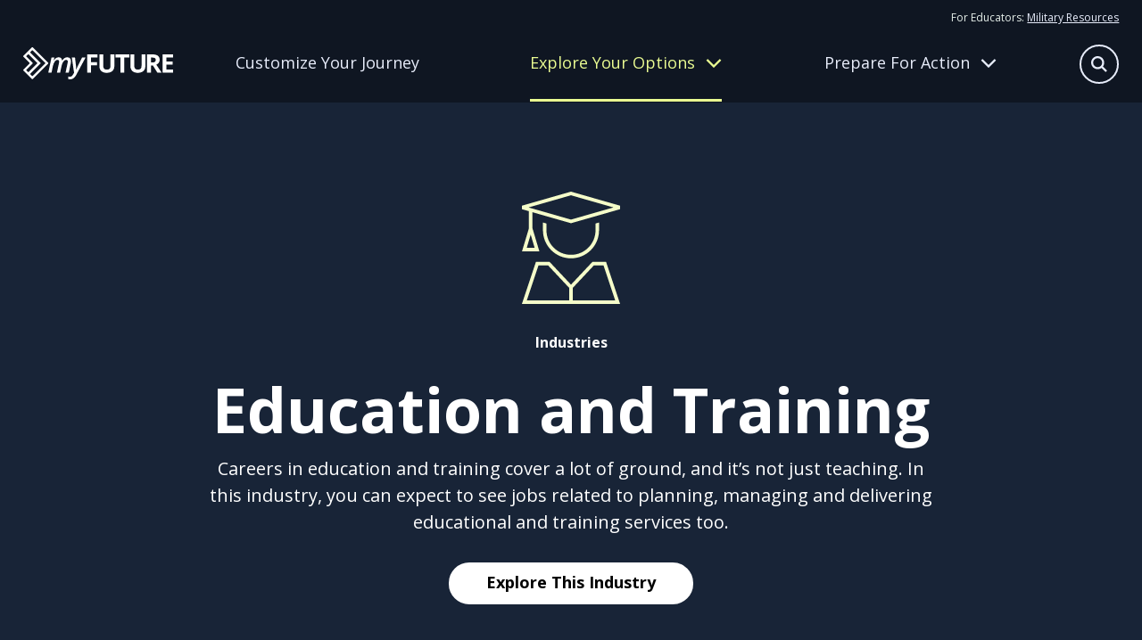

--- FILE ---
content_type: text/html
request_url: https://myfuture.com/occupations-industries/industries/education-training/
body_size: 75672
content:
<!DOCTYPE html><html lang="en"><head><meta charSet="utf-8"/><meta http-equiv="x-ua-compatible" content="ie=edge"/><meta name="viewport" content="width=device-width, initial-scale=1, shrink-to-fit=no"/><meta name="generator" content="Gatsby 5.15.0"/><meta name="author" content="Department of War" data-gatsby-head="true"/><meta name="description" content="Start your path in education and training. Explore rewarding careers focused on teaching, mentoring, and lifelong learning opportunities. Begin today!" data-gatsby-head="true"/><meta name="keywords" content="career, applying for schools, enlisting in military, college, military opportunity, service, job, résumé, future in military" data-gatsby-head="true"/><meta property="og:description" content="Start your path in education and training. Explore rewarding careers focused on teaching, mentoring, and lifelong learning opportunities. Begin today!" data-gatsby-head="true"/><meta property="og:image" content="https://myfuture-assets.s3.amazonaws.com/share.jpg" data-gatsby-head="true"/><meta property="og:site_name" content="My Future" data-gatsby-head="true"/><meta property="og:title" content="Pursue Careers in Education &amp; Training | My Future" data-gatsby-head="true"/><meta property="og:type" content="website" data-gatsby-head="true"/><meta property="og:url" content="https://myfuture.com/occupations-industries/industries/education-training/" data-gatsby-head="true"/><style data-href="/styles.4894d5e90b9b539881f5.css" data-identity="gatsby-global-css">.mainfooter-module--footer--50a85{background-color:#182437;color:#e6fb7c}.mainfooter-module--footer--50a85 a,.mainfooter-module--footer--50a85 button{color:#fdfff2}@media screen and (pointer:fine){.mainfooter-module--footer--50a85 a,.mainfooter-module--footer--50a85 button{transition:all .4s ease}.mainfooter-module--footer--50a85 a:hover,.mainfooter-module--footer--50a85 button:hover{color:#a0a5ad}}.mainfooter-module--footer--50a85 nav a{display:block;text-decoration:none}.mainfooter-module--footer--50a85 nav a+a{margin-top:15px}.mainfooter-module--footer--50a85 nav button{background:transparent;border:0;margin:8px 0 0;padding:0}.mainfooter-module--footer--50a85 h6{font-size:1rem;font-weight:400;line-height:1.625;margin:0 0 15px}@media screen and (min-width:768px){.mainfooter-module--footer--50a85 h6{font-size:1.125rem}}.mainfooter-module--inner--4ba9c{display:grid;margin-left:auto;margin-right:auto;max-width:1600px;padding:60px 0;position:relative;row-gap:20px;width:calc(100% - clamp(30px, 4vw, 60px))}.mainfooter-module--logo--6439a a{display:inline-block}.mainfooter-module--logo--6439a a>*{pointer-events:none}.mainfooter-module--logo--6439a svg path{fill:#e6fb7c}@media screen and (pointer:fine){.mainfooter-module--logo--6439a svg path{transition:all .4s ease}.mainfooter-module--logo--6439a a:hover svg path{fill:#a1b057}}.mainfooter-module--more--5e3d1{color:#a8ccad;font-size:.875rem;line-height:1.25rem}.mainfooter-module--more--5e3d1 path{fill:#a8ccad}.mainfooter-module--more--5e3d1 a{display:inline-block}@media screen and (pointer:fine){.mainfooter-module--more--5e3d1 a path{transition:all .4s ease}.mainfooter-module--more--5e3d1 a:hover path{fill:#4f9758}}.mainfooter-module--more--5e3d1 p{margin:0 0 20px}.mainfooter-module--legal--4cfd1{color:#a8ccad;font-size:.75rem;margin:0}.mainfooter-module--legal--4cfd1 a{color:#f1fdb3}@media screen and (max-width:767px){.mainfooter-module--footer--50a85{text-align:center}.mainfooter-module--explore--fca17,.mainfooter-module--meta--353b2,.mainfooter-module--tools--50d06{border-bottom:1px solid #3f4959;padding:10px 0 30px}}@media screen and (min-width:768px){.mainfooter-module--footer--50a85 nav a+a{margin-top:8px}.mainfooter-module--footer--50a85 h6{margin-bottom:20px}.mainfooter-module--inner--4ba9c{column-gap:20px;grid-template-columns:repeat(3,1fr)}.mainfooter-module--logo--6439a{grid-column:1/-1}.mainfooter-module--more--5e3d1{grid-column:1/3}.mainfooter-module--more--5e3d1 p{margin:0 0 8px}.mainfooter-module--legal--4cfd1{grid-column:1/3}}@media screen and (min-width:992px){.mainfooter-module--inner--4ba9c{grid-template-columns:repeat(4,auto)}.mainfooter-module--more--5e3d1{grid-column:inherit}.mainfooter-module--legal--4cfd1{grid-column:1/-1}}@media screen and (min-width:1280px){.mainfooter-module--inner--4ba9c{grid-template-columns:repeat(5,auto)}.mainfooter-module--logo--6439a{grid-column:inherit}}.mainheader-module--base--ba254{background:#111927;border-bottom:1px solid transparent;color:#e6efea;position:relative}@media screen and (min-width:768px){.mainheader-module--base--ba254{background:#0f1622}}.mainheader-module--base--ba254 a{color:#e8edfb}.mainheader-module--base--ba254 a>*{pointer-events:none}@media screen and (min-width:768px){.mainheader-module--base--ba254 a{text-decoration:none}}@media screen and (pointer:fine){.mainheader-module--base--ba254 a{transition:all .4s ease}.mainheader-module--base--ba254 a:hover{color:rgba(232,237,251,.6)}}.mainheader-module--base--ba254 p{color:#e8edfb;font-size:1rem;margin:0}@media screen and (min-width:768px){.mainheader-module--base--ba254 p{line-height:1.875}}.mainheader-module--base--ba254 nav{display:grid;row-gap:20px}.mainheader-module--base--ba254 nav a{display:block;font-size:1.25rem;line-height:1.2}@media screen and (min-width:768px){.mainheader-module--base--ba254 nav a{font-size:1.125rem}}.mainheader-module--base--ba254 nav a.mainheader-module--active--672cb{color:#e6fb7c}.mainheader-module--base--ba254 nav a:first-child{align-items:center;display:flex;font-weight:700;text-decoration:none}.mainheader-module--base--ba254 nav a:first-child:after{background:#e8edfb;clip-path:path("m36.86947,17.10072l0.95713,-0.95709l-0.95713,-0.95709l-14.22943,-14.22945l-0.95709,-0.9571l-1.91421,1.9142l0.95713,0.9571l11.91712,11.91716l-31.2878,0l-1.35519,0l0,2.71036l1.35519,0l31.2878,0l-11.91712,11.91716l-0.95713,0.95709l1.91421,1.91421l0.95709,-0.95713l14.22943,-14.22943z");content:"";height:32px;left:0;position:relative;transform:scale(.6);width:38px}@media screen and (pointer:fine){.mainheader-module--base--ba254 nav a:first-child:after{opacity:0;transition:all .4s ease}.mainheader-module--base--ba254 nav a:first-child:hover:after{background:rgba(232,237,251,.6);left:10px;opacity:1}}.mainheader-module--inner--24593{align-content:center;column-gap:12px;display:grid;grid-template-columns:1fr auto auto;height:78px;margin-left:auto;margin-right:auto;max-width:1600px;position:relative;width:calc(100% - clamp(30px, 4vw, 60px))}@media screen and (min-width:768px){.mainheader-module--inner--24593{column-gap:20px;grid-template-columns:168px 1fr;grid-template-rows:auto 1fr;height:114px;justify-items:center;row-gap:0}}@media screen and (min-width:992px){.mainheader-module--inner--24593{column-gap:40px}}.mainheader-module--logo--60525{align-self:center;line-height:1}.mainheader-module--logo--60525>*{pointer-events:none}.mainheader-module--logo--60525 g{fill:#fff}@media screen and (pointer:fine){.mainheader-module--logo--60525 g{transition:all .4s ease}.mainheader-module--logo--60525:hover g{fill:rgba(232,237,251,.7)}}.mainheader-module--tier-one--357ea{align-items:center;background:transparent;border:none;color:#e8edfb;column-gap:12px;display:grid;font-size:clamp(1.75rem,3.5vw,2.375rem);font-weight:700;grid-template-columns:1fr 40px;line-height:1.2;margin-left:auto;margin-right:auto;max-width:1600px;padding:30px 0;position:relative;text-align:left;text-decoration:none;transition:color .4s ease;width:calc(100% - clamp(30px, 4vw, 60px))}.mainheader-module--tier-one--357ea svg{transition:transform .4s ease}.mainheader-module--tier-one--357ea.mainheader-module--active--672cb,.mainheader-module--tier-one--357ea[data-state=open]{color:#eafc92}.mainheader-module--tier-one--357ea.mainheader-module--active--672cb svg,.mainheader-module--tier-one--357ea[data-state=open] svg{transform:rotate(180deg)}.mainheader-module--accordion-item--1236a,a.mainheader-module--tier-one--357ea{position:relative}.mainheader-module--accordion-item--1236a:after,a.mainheader-module--tier-one--357ea:after{background:#fff;bottom:0;content:"";height:1px;left:50%;position:absolute;transform:translateX(-50%);width:100%}.mainheader-module--accordion-item--1236a{background:#111927;border-left:1px solid transparent}.mainheader-module--accordion-item--1236a:after{width:calc(100% - clamp(30px, 4vw, 60px))}.mainheader-module--accordion-item--1236a[data-state=open]{background:#182437;border-left-color:#eafc92}.mainheader-module--accordion-content--c573f{margin-left:auto;margin-right:auto;max-width:1600px;position:relative;width:calc(100% - clamp(30px, 4vw, 60px))}.mainheader-module--accordion-content--c573f[data-state=open]{animation:mainheader-module--slideDown--06bb1 .4s ease-out;padding-bottom:30px}.mainheader-module--accordion-content--c573f[data-state=closed]{animation:mainheader-module--slideUp--8b207 .4s ease-out}.mainheader-module--triggers--a70fb{display:none}@media screen and (min-width:768px){.mainheader-module--triggers--a70fb{column-gap:30px;display:grid;grid-template-columns:repeat(3,1fr);justify-items:flex-start;max-width:960px;opacity:1;padding-right:48px;transition:opacity .4s ease;width:100%}}@media screen and (min-width:992px){.mainheader-module--triggers--a70fb{padding-right:24px}}@media screen and (min-width:1280px){.mainheader-module--triggers--a70fb{padding-right:0}}.mainheader-module--triggers--a70fb a{align-items:center;border-bottom:3px solid transparent;display:grid;line-height:1.2;text-align:center;transition:border .4s ease,color .4s ease}.mainheader-module--triggers--a70fb a[data-active=active]{color:#eafc92}.mainheader-module--triggers--a70fb button{align-items:center;background:transparent;border:0;border-bottom:3px solid transparent;color:#e8edfb;column-gap:12px;display:grid;grid-template-columns:1fr 40px;grid-template-columns:1fr auto;line-height:1.2;padding:0;transition:border .4s ease}.mainheader-module--triggers--a70fb button svg{height:18px;transition:transform .4s ease;width:18px}.mainheader-module--triggers--a70fb button[data-active=active]{border-bottom-color:#eafc92;color:#eafc92}.mainheader-module--triggers--a70fb button[data-state=open]{border-bottom-color:transparent;color:#eafc92}.mainheader-module--triggers--a70fb button[data-state=open] svg{transform:rotate(180deg)}@media screen and (pointer:fine){.mainheader-module--triggers--a70fb button{transition:all .4s ease}.mainheader-module--triggers--a70fb button:hover{color:rgba(232,237,251,.6)}.mainheader-module--triggers--a70fb button:hover[data-active=active],.mainheader-module--triggers--a70fb button:hover[data-state=open]{color:#eafc92}}.mainheader-module--flyout-explore--6d5a1,.mainheader-module--flyout-prepare--fc5b5{background:#0f1622;bottom:0;display:none;opacity:1;overflow:hidden;position:absolute;transition:transform .4s ease,opacity .4s ease;width:100%;z-index:-1}@media screen and (min-width:768px){.mainheader-module--flyout-explore--6d5a1,.mainheader-module--flyout-prepare--fc5b5{display:block}}.mainheader-module--flyout-explore--6d5a1 .mainheader-module--nav-wrap--5bbd7{grid-template-columns:270px 300px}.mainheader-module--flyout-explore--6d5a1 .mainheader-module--nav-wrap--5bbd7>:last-child{grid-column:1/-1}@media screen and (min-width:992px){.mainheader-module--flyout-explore--6d5a1 .mainheader-module--nav-wrap--5bbd7{grid-template-columns:repeat(3,1fr)}.mainheader-module--flyout-explore--6d5a1 .mainheader-module--nav-wrap--5bbd7>:last-child{grid-column:inherit}}.mainheader-module--flyout-prepare--fc5b5 .mainheader-module--scribble--0c4b5{bottom:-100px}.mainheader-module--nav-wrap--5bbd7{display:grid;max-width:610px;row-gap:30px}@media screen and (min-width:768px){.mainheader-module--nav-wrap--5bbd7{column-gap:30px;margin:0 auto;padding:30px 20px 40px}}@media screen and (min-width:992px){.mainheader-module--nav-wrap--5bbd7{grid-template-columns:repeat(3,1fr);max-width:1000px}}@media screen and (min-width:1280px){.mainheader-module--nav-wrap--5bbd7{max-width:960px;padding:30px 0 40px;transform:translateX(104px)}}.mainheader-module--column--51f23{align-content:flex-start;display:grid;row-gap:30px}@media screen and (min-width:768px){.mainheader-module--column--51f23{row-gap:12px}.mainheader-module--column--51f23 nav+nav{margin-top:10px}}.mainheader-module--inner--24593 .mainheader-module--resources--b5098{display:none}@media screen and (min-width:768px){.mainheader-module--inner--24593 .mainheader-module--resources--b5098{display:block;font-size:.75rem;grid-column:1/-1;grid-row:1;justify-self:right;padding-top:10px}.mainheader-module--inner--24593 .mainheader-module--resources--b5098 a{text-decoration:underline}}.mainheader-module--mobile-nav--b7a8c .mainheader-module--resources--b5098{margin:30px auto;max-width:1600px;position:relative;width:calc(100% - clamp(30px, 4vw, 60px))}@media screen and (min-width:768px){.mainheader-module--mobile-nav--b7a8c .mainheader-module--resources--b5098{display:none}.mainheader-module--bonus--b0220{border-left:1px solid #a0b3ee;padding-left:15px}}.mainheader-module--search-bar--7e06a{background:#111927;bottom:0;padding:20px;position:absolute;transition:transform .4s ease,opacity .4s ease;width:100%;z-index:-1}@media screen and (min-width:992px){.mainheader-module--search-bar--7e06a{left:50%;opacity:0;padding:0;pointer-events:none;transform:translate(-38%,-15px);width:620px;z-index:1}}.mainheader-module--search-bar--7e06a form{background:#182437;border:1px solid #e8edfb;border-radius:50px;height:54px;margin:0 auto;max-width:580px;position:relative;width:100%}.mainheader-module--search-bar--7e06a input{background:transparent;border:none;color:#e8edfb;font-size:1rem;height:100%;line-height:1.625;padding:5px 30px;width:100%}@media screen and (min-width:768px){.mainheader-module--search-bar--7e06a input{font-size:1.125rem}}.mainheader-module--search-bar--7e06a input:focus{border-radius:50px}.mainheader-module--search-bar--7e06a input::placeholder{color:#fff}.mainheader-module--search-bar--7e06a button{align-items:center;background:#f5f6f6;border:none;border-radius:50px;color:#0f1622;display:flex;height:24px;justify-content:center;position:absolute;right:12px;top:50%;transform:translateY(-50%);width:24px}.mainheader-module--search-bar--7e06a button[type=submit]{background:#ff6615;color:#fff;height:36px;position:absolute;right:8px;top:50%;visibility:hidden;width:36px}.mainheader-module--mobile-nav--b7a8c{background:#111927;height:0;overflow:auto;position:absolute;top:78px;transition:height .4s ease,opacity .4s ease;width:100%}@media screen and (min-width:768px){.mainheader-module--mobile-nav--b7a8c{display:none}}.mainheader-module--scribble--0c4b5{bottom:0;position:absolute;right:-100px;transform:translate(10%,66%) rotate(50deg) skew(0,25deg);width:630px;z-index:-1}.mainheader-module--scribble--0c4b5 path{fill:#3f4959}.mainheader-module--search-button--ed8f6{align-content:center;align-items:center;background:transparent;border:none;color:#e8edfb;display:grid;grid-template-columns:32px 70px;overflow:hidden;padding:0;transform:translateX(0);transition:all .4s ease;width:32px}.mainheader-module--search-button--ed8f6[data-state=open]{transform:translateX(32px);width:70px}.mainheader-module--search-button--ed8f6[data-state=open] span{transform:translateX(-32px)}.mainheader-module--search-button--ed8f6 span:first-child{align-items:center;border:1.5px solid #e8edfb;border-radius:50%;display:inline-flex;height:32px;justify-content:center;transition:all .4s ease;width:32px}.mainheader-module--search-button--ed8f6 span:first-child svg{height:14px;width:14px}.mainheader-module--search-button--ed8f6 span:last-child{display:inline-block;transition:all .4s ease;width:70px}.mainheader-module--search-button--ed8f6 span:last-child svg{height:32px;width:24px}@media screen and (min-width:768px){.mainheader-module--search-button--ed8f6{bottom:25px;font-size:1rem;position:absolute;right:0}.mainheader-module--search-button--ed8f6[data-state=open]{transform:none}}@media screen and (min-width:992px){.mainheader-module--search-button--ed8f6{bottom:20px;grid-template-columns:44px 70px;width:44px}.mainheader-module--search-button--ed8f6[data-state=open] span{transform:translateX(-44px)}.mainheader-module--search-button--ed8f6 span:first-child{height:44px;width:44px}.mainheader-module--search-button--ed8f6 span:first-child svg{height:18px;width:18px}}@media screen and (pointer:fine){.mainheader-module--search-button--ed8f6 span{transition:all .4s ease}.mainheader-module--search-button--ed8f6:hover span{border-color:rgba(232,237,251,.6);color:rgba(232,237,251,.6)}}.mainheader-module--hamburger-button--4ee72{align-content:center;align-items:center;background:transparent;border:none;color:#e8edfb;display:grid;grid-template-columns:32px 32px;overflow:hidden;padding:0;transition:all .4s ease;width:32px}.mainheader-module--hamburger-button--4ee72 span{align-items:center;display:inline-flex;justify-content:center;transition:all .4s ease}.mainheader-module--hamburger-button--4ee72[data-state=open] span{transform:translateX(-32px)}@media screen and (min-width:768px){.mainheader-module--hamburger-button--4ee72{display:none}}.mainheader-module--searchbar-active--20f13 .mainheader-module--search-bar--7e06a{transform:translateY(100%)}@media screen and (min-width:992px){.mainheader-module--searchbar-active--20f13 .mainheader-module--search-bar--7e06a{opacity:1;pointer-events:all;transform:translate(-38%,-15px)}}.mainheader-module--searchbar-active--20f13 .mainheader-module--flyout-explore--6d5a1,.mainheader-module--searchbar-active--20f13 .mainheader-module--flyout-prepare--fc5b5,.mainheader-module--searchbar-active--20f13 .mainheader-module--hamburger-button--4ee72,.mainheader-module--searchbar-active--20f13 .mainheader-module--mobile-nav--b7a8c,.mainheader-module--searchbar-active--20f13 .mainheader-module--triggers--a70fb{opacity:0;pointer-events:none}.mainheader-module--hamburger-active--ddd29 .mainheader-module--mobile-nav--b7a8c{height:calc(100vh - 78px)}.mainheader-module--prepare-active--84fdc{border-bottom-color:#3f4959}.mainheader-module--prepare-active--84fdc .mainheader-module--flyout-prepare--fc5b5{bottom:1px;transform:translateY(100%)}.mainheader-module--explore-active--31afe{border-bottom-color:#3f4959}.mainheader-module--explore-active--31afe .mainheader-module--flyout-explore--6d5a1{bottom:1px;transform:translateY(100%)}@keyframes mainheader-module--slideDown--06bb1{0%{height:0;opacity:0}to{height:var(--radix-accordion-content-height);opacity:1}}@keyframes mainheader-module--slideUp--8b207{0%{height:var(--radix-accordion-content-height);opacity:1}to{height:0;opacity:0}}
/*! modern-normalize v2.0.0 | MIT License | https://github.com/sindresorhus/modern-normalize */*,:after,:before{box-sizing:border-box}html{-webkit-text-size-adjust:100%;font-family:system-ui,Segoe UI,Roboto,Helvetica,Arial,sans-serif,Apple Color Emoji,Segoe UI Emoji;line-height:1.15;tab-size:4}body{margin:0}hr{color:inherit;height:0}abbr[title]{-webkit-text-decoration:underline dotted;text-decoration:underline dotted}b,strong{font-weight:bolder}code,kbd,pre,samp{font-family:ui-monospace,SFMono-Regular,Consolas,Liberation Mono,Menlo,monospace;font-size:1em}small{font-size:80%}sub,sup{font-size:75%;line-height:0;position:relative;vertical-align:baseline}sub{bottom:-.25em}sup{top:-.5em}table{border-color:inherit;text-indent:0}button,input,optgroup,select,textarea{font-family:inherit;font-size:100%;line-height:1.15;margin:0}button,select{text-transform:none}[type=button],[type=reset],[type=submit],button{-webkit-appearance:button}::-moz-focus-inner{border-style:none;padding:0}:-moz-focusring{outline:1px dotted ButtonText}:-moz-ui-invalid{box-shadow:none}legend{padding:0}progress{vertical-align:baseline}::-webkit-inner-spin-button,::-webkit-outer-spin-button{height:auto}[type=search]{-webkit-appearance:textfield;outline-offset:-2px}::-webkit-search-decoration{-webkit-appearance:none}::-webkit-file-upload-button{-webkit-appearance:button;font:inherit}summary{display:list-item}.buttonBack___1mlaL,.buttonFirst___2rhFr,.buttonLast___2yuh0,.buttonNext___2mOCa,.buttonNext___3Lm3s,.dot___3c3SI{cursor:pointer}.image___xtQGH{display:block;height:100%;width:100%}.spinner___27VUp{animation-duration:1s;animation-iteration-count:infinite;animation-name:spin___S3UuE;animation-timing-function:linear;border:4px solid #a9a9a9;border-radius:30px;border-top-color:#000;height:30px;left:calc(50% - 15px);position:absolute;top:calc(50% - 15px);width:30px}@keyframes spin___S3UuE{0%{transform:rotate(0deg)}to{transform:rotate(1turn)}}.container___2O72F{height:100%;overflow:hidden;position:relative;width:100%}.overlay___IV4qY{bottom:0;cursor:zoom-in;left:0;opacity:0;position:absolute;right:0;top:0;transition:opacity .3s,transform .3s}.hover___MYy31,.loading___1pvNI,.zoom___3kqYk{opacity:1}.imageLoadingSpinnerContainer___3UIPD{background-color:#f4f4f4;bottom:0;left:0;position:absolute;right:0;top:0}.slide___3-Nqo{box-sizing:border-box;display:block;height:0;list-style-type:none;margin:0;position:relative}.slide___3-Nqo:focus{outline:none!important}.slideHorizontal___1NzNV{float:left}[dir=rtl] .slideHorizontal___1NzNV{direction:rtl;transform:scaleX(-1)}.slideInner___2mfX9{height:100%;left:0;position:absolute;top:0;width:100%}.focusRing___1airF{bottom:5px;left:5px;outline-color:Highlight;outline-style:solid;outline-width:5px;pointer-events:none;position:absolute;right:5px;top:5px}@media (-webkit-min-device-pixel-ratio:0){.focusRing___1airF{outline-color:-webkit-focus-ring-color;outline-style:auto}}.horizontalSlider___281Ls{overflow:hidden;position:relative}.horizontalSlider___281Ls:not(.touchDisabled___2qs4y){touch-action:pan-y pinch-zoom}[dir=rtl] .horizontalSlider___281Ls{direction:ltr;transform:scaleX(-1)}.horizontalSliderTray___1L-0W{overflow:hidden;width:100%}.verticalSlider___34ZFD{overflow:hidden;position:relative}.verticalSliderTray___267D8{overflow:hidden}.verticalTray___12Key{float:left}.verticalSlideTrayWrap___2nO7o{overflow:hidden}.sliderTray___-vHFQ{display:block;list-style:none;margin:0;padding:0}.sliderAnimation___300FY{transition:transform .5s;transition-timing-function:cubic-bezier(.645,.045,.355,1);will-change:transform}.masterSpinnerContainer___1Z6hB{background-color:#f4f4f4;bottom:0;left:0;position:absolute;right:0;top:0}body{background-color:#3f4959;color:#182437;font-family:Open Sans,sans-serif;font-size:1rem;font-style:"normal";font-weight:400;line-height:1.625;overflow-x:hidden}@media screen and (min-width:768px){body{font-size:1.125rem}}main h1,main h2,main h3,main h4,main h5,main h6{margin:0}main b,main strong{font-family:Open Sans,sans-serif;font-style:"normal";font-weight:700}main iframe,main img{max-width:100%;vertical-align:middle}main p{margin:0 0 1rem}main p:last-child{margin:0}main a{color:#182437}@media screen and (pointer:fine){main a{transition:color .4s ease}main a:hover{color:rgba(24,36,55,.6)}}main a>*{pointer-events:none}button{font-size:1rem;line-height:1.625}@media screen and (min-width:768px){button{font-size:1.125rem}}@media screen and (pointer:fine){button{cursor:pointer}}button:disabled{cursor:not-allowed}button>*{pointer-events:none}.headroom-wrapper{position:relative;z-index:9990}.carousel__slide-focus-ring{display:none!important;outline-width:0!important}.osano-cm-widget{display:none}.osano-cm-list-item:has([for=osano-cm-drawer-toggle--category_OPT_OUT]){display:none}.accordion-module--beige--4d34d{background-color:#fff5e5}.accordion-module--beige--4d34d>svg path{fill:#ffebcb}.accordion-module--blue--859d2{background-color:#0f2b83;color:#fff}.accordion-module--blue--859d2>svg path{fill:#1846d6}.accordion-module--blue--859d2 .accordion-module--cta-group--4b236 a:first-child{background:#0f2b83;border:2px solid #0f2b83;border-radius:50px;color:#fff;display:inline-block;font-weight:700;line-height:1.4;padding:8px 40px 10px;text-decoration:none}.accordion-module--blue--859d2 .accordion-module--cta-group--4b236 a:first-child:after{background-color:#fff}@media screen and (pointer:fine){.accordion-module--blue--859d2 .accordion-module--cta-group--4b236 a:first-child{transition:all .4s ease}.accordion-module--blue--859d2 .accordion-module--cta-group--4b236 a:first-child:hover{background:rgba(15,43,131,.7);border-color:rgba(15,43,131,0)}}.accordion-module--blue--859d2 .accordion-module--cta-group--4b236 a:first-child:disabled{background:#e8e9eb;border-color:#e6efea;color:#a0a5ad}.accordion-module--blue--859d2 .accordion-module--cta-group--4b236 a:first-child:disabled:after{background-color:#a0a5ad}@media screen and (pointer:fine){.accordion-module--blue--859d2 .accordion-module--cta-group--4b236 a:first-child:disabled:hover{background:#e8e9eb;color:#a0a5ad}.accordion-module--blue--859d2 .accordion-module--cta-group--4b236 a:first-child:disabled:hover:after{background-color:#a0a5ad}}.accordion-module--blue--859d2 .accordion-module--cta-group--4b236 a:nth-child(n+2){background-color:transparent;border:none;color:#fff;font-weight:700;padding:0;text-decoration:underline}@media screen and (pointer:fine){.accordion-module--blue--859d2 .accordion-module--cta-group--4b236 a:nth-child(n+2){cursor:pointer;transition:color .4s ease}.accordion-module--blue--859d2 .accordion-module--cta-group--4b236 a:nth-child(n+2):hover{color:hsla(0,0%,100%,.6)}}.accordion-module--blue-dark--d56a4{background-color:#182437;color:#fff}.accordion-module--blue-dark--d56a4>svg path{fill:#0f2b83}.accordion-module--green--c0353{background-color:#2b8236;color:#fff}.accordion-module--green--c0353>svg path{fill:#005b2d}.accordion-module--green--c0353 .accordion-module--cta-group--4b236 a:first-child{background:#000;border:2px solid #000;border-radius:50px;color:#fff;display:inline-block;font-weight:700;line-height:1.4;padding:8px 40px 10px;text-decoration:none}.accordion-module--green--c0353 .accordion-module--cta-group--4b236 a:first-child:after{background-color:#fff}@media screen and (pointer:fine){.accordion-module--green--c0353 .accordion-module--cta-group--4b236 a:first-child{transition:all .4s ease}.accordion-module--green--c0353 .accordion-module--cta-group--4b236 a:first-child:hover{background:rgba(0,0,0,.7);border-color:transparent}}.accordion-module--green--c0353 .accordion-module--cta-group--4b236 a:first-child:disabled{background:#e8e9eb;border-color:#e6efea;color:#a0a5ad}.accordion-module--green--c0353 .accordion-module--cta-group--4b236 a:first-child:disabled:after{background-color:#a0a5ad}@media screen and (pointer:fine){.accordion-module--green--c0353 .accordion-module--cta-group--4b236 a:first-child:disabled:hover{background:#e8e9eb;color:#a0a5ad}.accordion-module--green--c0353 .accordion-module--cta-group--4b236 a:first-child:disabled:hover:after{background-color:#a0a5ad}}.accordion-module--green--c0353 .accordion-module--cta-group--4b236 a:nth-child(n+2){background-color:transparent;border:none;color:#000;font-weight:700;padding:0;text-decoration:underline}@media screen and (pointer:fine){.accordion-module--green--c0353 .accordion-module--cta-group--4b236 a:nth-child(n+2){cursor:pointer;transition:color .4s ease}.accordion-module--green--c0353 .accordion-module--cta-group--4b236 a:nth-child(n+2):hover{color:rgba(0,0,0,.6)}}.accordion-module--green-dark--c686b{background-color:#00401f;color:#fff}.accordion-module--green-dark--c686b>svg path{fill:#2b8236}.accordion-module--orange--ca2d6{background-color:#ff6615;color:#fff}.accordion-module--orange--ca2d6>svg path{fill:#ffebcb}.accordion-module--white--a80d9{background-color:#fff;color:#000}.accordion-module--white--a80d9>svg path{fill:#000}.accordion-module--white--a80d9 .accordion-module--cta-group--4b236 a:first-child{background:#fff;border:2px solid #fff;border-radius:50px;color:#000;display:inline-block;font-weight:700;line-height:1.4;padding:8px 40px 10px;text-decoration:none}.accordion-module--white--a80d9 .accordion-module--cta-group--4b236 a:first-child:after{background-color:#000}@media screen and (pointer:fine){.accordion-module--white--a80d9 .accordion-module--cta-group--4b236 a:first-child{transition:all .4s ease}.accordion-module--white--a80d9 .accordion-module--cta-group--4b236 a:first-child:hover{background:hsla(0,0%,100%,.7);border-color:hsla(0,0%,100%,0)}}.accordion-module--white--a80d9 .accordion-module--cta-group--4b236 a:first-child:disabled{background:#e8e9eb;border-color:#e6efea;color:#a0a5ad}.accordion-module--white--a80d9 .accordion-module--cta-group--4b236 a:first-child:disabled:after{background-color:#a0a5ad}@media screen and (pointer:fine){.accordion-module--white--a80d9 .accordion-module--cta-group--4b236 a:first-child:disabled:hover{background:#e8e9eb;color:#a0a5ad}.accordion-module--white--a80d9 .accordion-module--cta-group--4b236 a:first-child:disabled:hover:after{background-color:#a0a5ad}}.accordion-module--dots--07e96{position:relative}.accordion-module--dots--07e96>div{position:relative;z-index:1}.accordion-module--dots--07e96>svg{bottom:0;pointer-events:none;position:absolute;right:clamp(30px,4vw,60px);transform:translateY(33%);z-index:1}.accordion-module--ribbon--2dc26{position:relative}.accordion-module--ribbon--2dc26>div{position:relative;z-index:1}.accordion-module--ribbon--2dc26>svg{bottom:0;pointer-events:none;position:absolute;right:0;transform:translateY(45%);z-index:1}.accordion-module--slash--0d5a3{overflow:hidden;position:relative}.accordion-module--slash--0d5a3>div{position:relative;z-index:1}.accordion-module--slash--0d5a3>svg{pointer-events:none;position:absolute;right:0;top:0;z-index:1;z-index:inherit}.accordion-module--splat--3eb9b{overflow:hidden;position:relative}.accordion-module--splat--3eb9b>div{position:relative;z-index:1}.accordion-module--splat--3eb9b>svg{pointer-events:none;position:absolute;right:clamp(-150px,-40vw,0px);top:clamp(-40px,-40vw,50px);width:clamp(400px,80vw,800px);z-index:1}.accordion-module--star--5a6ad{position:relative}.accordion-module--star--5a6ad>div{position:relative;z-index:1}.accordion-module--star--5a6ad>svg{left:clamp(30px,4vw,60px);pointer-events:none;position:absolute;top:0;transform:translateY(-50%);z-index:1}.accordion-module--swash--7af28{overflow:hidden;position:relative}.accordion-module--swash--7af28>div{position:relative;z-index:1}.accordion-module--swash--7af28>svg{pointer-events:none;position:absolute;right:0;top:50%;transform:translateY(-50%);z-index:1;z-index:inherit}.accordion-module--a-desert-sand--7c6d5{-webkit-tap-highlight-color:transparent;background:#fff5e5;padding:clamp(30px,4vw,60px) 0;position:relative;-webkit-user-select:none;user-select:none}.accordion-module--a-desert-sand--7c6d5 .accordion-module--accordion-trigger--c8d8c span{border-radius:50%;height:48px;position:relative;width:48px}@media screen and (pointer:fine){.accordion-module--a-desert-sand--7c6d5 .accordion-module--accordion-trigger--c8d8c span{transition:all .4s ease}}.accordion-module--a-desert-sand--7c6d5 .accordion-module--accordion-trigger--c8d8c span svg{left:50%;position:absolute;top:50%;transform:translate(-50%,-50%);transition:all .4s ease}.accordion-module--a-desert-sand--7c6d5 .accordion-module--accordion-trigger--c8d8c span svg:first-child{opacity:1}.accordion-module--a-desert-sand--7c6d5 .accordion-module--accordion-trigger--c8d8c span svg:last-child{transform:translate(-50%,-50%) rotate(90deg)}.accordion-module--a-desert-sand--7c6d5 .accordion-module--accordion-trigger--c8d8c[data-state=open] span svg:first-child{opacity:0;transform:translate(-50%,-50%) rotate(-90deg)}.accordion-module--a-desert-sand--7c6d5 .accordion-module--accordion-trigger--c8d8c[data-state=open] span svg:last-child{transform:translate(-50%,-50%)}@media screen and (pointer:fine){.accordion-module--a-desert-sand--7c6d5 .accordion-module--accordion-trigger--c8d8c span{transition:all .4s ease}.accordion-module--a-desert-sand--7c6d5 .accordion-module--accordion-trigger--c8d8c:hover span{background:rgba(0,0,0,.6)}}.accordion-module--a-desert-sand--7c6d5 .accordion-module--accordion-content--f7f77{overflow:hidden}.accordion-module--a-desert-sand--7c6d5 .accordion-module--accordion-content--f7f77[data-state=open]{animation:accordion-module--slideDown--b3a10 .4s ease}.accordion-module--a-desert-sand--7c6d5 .accordion-module--accordion-content--f7f77[data-state=closed]{animation:accordion-module--slideUp--d2d9d .4s ease}.accordion-module--a-desert-sand--7c6d5>svg{pointer-events:none;position:absolute}.accordion-module--a-desert-sand--7c6d5 .accordion-module--inner--c3660{display:grid;row-gap:10px}.accordion-module--a-desert-sand--7c6d5 .accordion-module--accordion--f6f73{display:grid;row-gap:20px}.accordion-module--a-desert-sand--7c6d5 .accordion-module--accordion-item--1eb5e{background:#fff}.accordion-module--a-desert-sand--7c6d5 .accordion-module--title--9fb32{margin-bottom:clamp(15px,2vw,30px)}.accordion-module--a-desert-sand--7c6d5 .accordion-module--title--9fb32>*{font-size:clamp(2.75rem,5vw,3.125rem);line-height:1.2}.accordion-module--a-desert-sand--7c6d5 .accordion-module--cta--fa037{align-items:center;background-color:transparent;border:none;color:#000;display:flex;font-weight:700;margin-top:20px;padding:0;text-decoration:none}.accordion-module--a-desert-sand--7c6d5 .accordion-module--cta--fa037:after{background:#000;clip-path:path("M53.6016 18.2998H54.8087L53.9551 17.4463L40.2793 3.77047C39.748 3.23917 39.748 2.36044 40.2793 1.82914C40.8106 1.29784 41.6894 1.29784 42.2207 1.82914L59.0957 18.7041C59.627 19.2354 59.627 20.1142 59.0957 20.6455L42.2207 37.5205C41.6894 38.0518 40.8106 38.0518 40.2793 37.5205C39.748 36.9892 39.748 36.1104 40.2793 35.5791L53.9551 21.9034L54.8087 21.0498H53.6016H1.875C1.11989 21.0498 0.5 20.4299 0.5 19.6748C0.5 18.9197 1.11989 18.2998 1.875 18.2998H53.6016Z");content:"";display:block;height:44px;left:0;padding-right:60px;position:relative;transform:scale(.65);width:60px}@media screen and (min-width:768px){.accordion-module--a-desert-sand--7c6d5 .accordion-module--cta--fa037:after{margin-left:10px;transform:scale(.75)}}.accordion-module--a-desert-sand--7c6d5 .accordion-module--cta--fa037[href^=http]:after{clip-path:path("M17.4565 1.47775C17.4565 2.24147 18.0709 2.8559 18.8346 2.8559H24.6975L11.8865 15.6611C11.3467 16.2009 11.3467 17.0737 11.8865 17.6078C12.4263 18.1418 13.2991 18.1475 13.8331 17.6078L26.6384 4.80252L26.6441 10.6654C26.6441 11.4291 27.2585 12.0435 28.0222 12.0435C28.786 12.0435 29.4004 11.4291 29.4004 10.6654V1.47775C29.4004 0.714032 28.786 0.0996094 28.0222 0.0996094H18.8346C18.0709 0.0996094 17.4565 0.714032 17.4565 1.47775ZM4.13443 1.93713C1.84901 1.93713 0 3.78614 0 6.07156V25.3656C0 27.651 1.84901 29.5 4.13443 29.5H23.4284C25.7139 29.5 27.5629 27.651 27.5629 25.3656V18.0155C27.5629 17.2518 26.9484 16.6373 26.1847 16.6373C25.421 16.6373 24.8066 17.2518 24.8066 18.0155V25.3656C24.8066 26.1293 24.1922 26.7437 23.4284 26.7437H4.13443C3.37071 26.7437 2.75629 26.1293 2.75629 25.3656V6.07156C2.75629 5.30784 3.37071 4.69342 4.13443 4.69342H11.4845C12.2482 4.69342 12.8627 4.079 12.8627 3.31528C12.8627 2.55156 12.2482 1.93713 11.4845 1.93713H4.13443Z");height:30px;width:30px}@media screen and (min-width:768px){.accordion-module--a-desert-sand--7c6d5 .accordion-module--cta--fa037[href^=http]:after{margin-left:0}}@media screen and (pointer:fine){.accordion-module--a-desert-sand--7c6d5 .accordion-module--cta--fa037{cursor:pointer}.accordion-module--a-desert-sand--7c6d5 .accordion-module--cta--fa037:after{transition:all .4s ease}.accordion-module--a-desert-sand--7c6d5 .accordion-module--cta--fa037:hover:after{left:10px}}.accordion-module--a-desert-sand--7c6d5 .accordion-module--accordion-item--1eb5e{border-radius:50px;padding:20px}@media screen and (min-width:768px){.accordion-module--a-desert-sand--7c6d5 .accordion-module--accordion-item--1eb5e{padding:30px}}.accordion-module--a-desert-sand--7c6d5 .accordion-module--accordion-trigger--c8d8c{align-items:center;background:transparent;border:none;column-gap:15px;display:grid;font-size:clamp(1.25rem,2.5vw,1.5rem);grid-template-columns:1fr auto;line-height:1.25;padding:0;text-align:left;width:100%}@media screen and (pointer:fine){.accordion-module--a-desert-sand--7c6d5 .accordion-module--accordion-trigger--c8d8c{transition:all .4s ease}}.accordion-module--a-desert-sand--7c6d5 .accordion-module--accordion-trigger--c8d8c span{pointer-events:none}.accordion-module--a-desert-sand--7c6d5 .accordion-module--accordion-content--f7f77>*{margin-top:20px}.accordion-module--a-desert-sand--7c6d5 .accordion-module--inner--c3660{margin-left:auto;margin-right:auto;max-width:820px;position:relative;width:calc(100% - clamp(30px, 4vw, 60px))}.accordion-module--a-desert-sand--7c6d5 .accordion-module--title--9fb32{color:#111927}.accordion-module--a-desert-sand--7c6d5 .accordion-module--accordion-trigger--c8d8c{color:#0f1622}.accordion-module--a-desert-sand--7c6d5 .accordion-module--accordion-trigger--c8d8c span{background:#000;color:#fff}@media screen and (pointer:fine){.accordion-module--a-desert-sand--7c6d5 .accordion-module--accordion-trigger--c8d8c:hover{color:rgba(15,22,34,.6)}}.accordion-module--b-desert-sand--fb3a0{-webkit-tap-highlight-color:transparent;background:#fff5e5;padding:clamp(30px,4vw,60px) 0;position:relative;-webkit-user-select:none;user-select:none}.accordion-module--b-desert-sand--fb3a0 .accordion-module--accordion-trigger--c8d8c span{border-radius:50%;height:48px;position:relative;width:48px}@media screen and (pointer:fine){.accordion-module--b-desert-sand--fb3a0 .accordion-module--accordion-trigger--c8d8c span{transition:all .4s ease}}.accordion-module--b-desert-sand--fb3a0 .accordion-module--accordion-trigger--c8d8c span svg{left:50%;position:absolute;top:50%;transform:translate(-50%,-50%);transition:all .4s ease}.accordion-module--b-desert-sand--fb3a0 .accordion-module--accordion-trigger--c8d8c span svg:first-child{opacity:1}.accordion-module--b-desert-sand--fb3a0 .accordion-module--accordion-trigger--c8d8c span svg:last-child{transform:translate(-50%,-50%) rotate(90deg)}.accordion-module--b-desert-sand--fb3a0 .accordion-module--accordion-trigger--c8d8c[data-state=open] span svg:first-child{opacity:0;transform:translate(-50%,-50%) rotate(-90deg)}.accordion-module--b-desert-sand--fb3a0 .accordion-module--accordion-trigger--c8d8c[data-state=open] span svg:last-child{transform:translate(-50%,-50%)}@media screen and (pointer:fine){.accordion-module--b-desert-sand--fb3a0 .accordion-module--accordion-trigger--c8d8c span{transition:all .4s ease}.accordion-module--b-desert-sand--fb3a0 .accordion-module--accordion-trigger--c8d8c:hover span{background:rgba(0,0,0,.6)}}.accordion-module--b-desert-sand--fb3a0 .accordion-module--accordion-content--f7f77{overflow:hidden}.accordion-module--b-desert-sand--fb3a0 .accordion-module--accordion-content--f7f77[data-state=open]{animation:accordion-module--slideDown--b3a10 .4s ease}.accordion-module--b-desert-sand--fb3a0 .accordion-module--accordion-content--f7f77[data-state=closed]{animation:accordion-module--slideUp--d2d9d .4s ease}@keyframes accordion-module--slideDown--b3a10{0%{height:0}to{height:var(--radix-accordion-content-height)}}@keyframes accordion-module--slideUp--d2d9d{0%{height:var(--radix-accordion-content-height)}to{height:0}}.accordion-module--b-desert-sand--fb3a0>svg{pointer-events:none;position:absolute}.accordion-module--b-desert-sand--fb3a0 .accordion-module--inner--c3660{display:grid;row-gap:10px}.accordion-module--b-desert-sand--fb3a0 .accordion-module--accordion--f6f73{display:grid;row-gap:20px}.accordion-module--b-desert-sand--fb3a0 .accordion-module--accordion-item--1eb5e{background:#fff}.accordion-module--b-desert-sand--fb3a0 .accordion-module--title--9fb32{margin-bottom:clamp(15px,2vw,30px)}.accordion-module--b-desert-sand--fb3a0 .accordion-module--title--9fb32>*{font-size:clamp(2.75rem,5vw,3.125rem);line-height:1.2}.accordion-module--b-desert-sand--fb3a0 .accordion-module--cta--fa037{align-items:center;background-color:transparent;border:none;color:#000;display:flex;font-weight:700;margin-top:20px;padding:0;text-decoration:none}.accordion-module--b-desert-sand--fb3a0 .accordion-module--cta--fa037:after{background:#000;clip-path:path("M53.6016 18.2998H54.8087L53.9551 17.4463L40.2793 3.77047C39.748 3.23917 39.748 2.36044 40.2793 1.82914C40.8106 1.29784 41.6894 1.29784 42.2207 1.82914L59.0957 18.7041C59.627 19.2354 59.627 20.1142 59.0957 20.6455L42.2207 37.5205C41.6894 38.0518 40.8106 38.0518 40.2793 37.5205C39.748 36.9892 39.748 36.1104 40.2793 35.5791L53.9551 21.9034L54.8087 21.0498H53.6016H1.875C1.11989 21.0498 0.5 20.4299 0.5 19.6748C0.5 18.9197 1.11989 18.2998 1.875 18.2998H53.6016Z");content:"";display:block;height:44px;left:0;padding-right:60px;position:relative;transform:scale(.65);width:60px}@media screen and (min-width:768px){.accordion-module--b-desert-sand--fb3a0 .accordion-module--cta--fa037:after{margin-left:10px;transform:scale(.75)}}.accordion-module--b-desert-sand--fb3a0 .accordion-module--cta--fa037[href^=http]:after{clip-path:path("M17.4565 1.47775C17.4565 2.24147 18.0709 2.8559 18.8346 2.8559H24.6975L11.8865 15.6611C11.3467 16.2009 11.3467 17.0737 11.8865 17.6078C12.4263 18.1418 13.2991 18.1475 13.8331 17.6078L26.6384 4.80252L26.6441 10.6654C26.6441 11.4291 27.2585 12.0435 28.0222 12.0435C28.786 12.0435 29.4004 11.4291 29.4004 10.6654V1.47775C29.4004 0.714032 28.786 0.0996094 28.0222 0.0996094H18.8346C18.0709 0.0996094 17.4565 0.714032 17.4565 1.47775ZM4.13443 1.93713C1.84901 1.93713 0 3.78614 0 6.07156V25.3656C0 27.651 1.84901 29.5 4.13443 29.5H23.4284C25.7139 29.5 27.5629 27.651 27.5629 25.3656V18.0155C27.5629 17.2518 26.9484 16.6373 26.1847 16.6373C25.421 16.6373 24.8066 17.2518 24.8066 18.0155V25.3656C24.8066 26.1293 24.1922 26.7437 23.4284 26.7437H4.13443C3.37071 26.7437 2.75629 26.1293 2.75629 25.3656V6.07156C2.75629 5.30784 3.37071 4.69342 4.13443 4.69342H11.4845C12.2482 4.69342 12.8627 4.079 12.8627 3.31528C12.8627 2.55156 12.2482 1.93713 11.4845 1.93713H4.13443Z");height:30px;width:30px}@media screen and (min-width:768px){.accordion-module--b-desert-sand--fb3a0 .accordion-module--cta--fa037[href^=http]:after{margin-left:0}}@media screen and (pointer:fine){.accordion-module--b-desert-sand--fb3a0 .accordion-module--cta--fa037{cursor:pointer}.accordion-module--b-desert-sand--fb3a0 .accordion-module--cta--fa037:after{transition:all .4s ease}.accordion-module--b-desert-sand--fb3a0 .accordion-module--cta--fa037:hover:after{left:10px}}.accordion-module--b-desert-sand--fb3a0 .accordion-module--accordion-item--1eb5e{border-radius:50px;padding:20px}@media screen and (min-width:768px){.accordion-module--b-desert-sand--fb3a0 .accordion-module--accordion-item--1eb5e{padding:30px}}.accordion-module--b-desert-sand--fb3a0 .accordion-module--accordion-trigger--c8d8c{align-items:center;background:transparent;border:none;column-gap:15px;display:grid;font-size:clamp(1.25rem,2.5vw,1.5rem);grid-template-columns:1fr auto;line-height:1.25;padding:0;text-align:left;width:100%}@media screen and (pointer:fine){.accordion-module--b-desert-sand--fb3a0 .accordion-module--accordion-trigger--c8d8c{transition:all .4s ease}}.accordion-module--b-desert-sand--fb3a0 .accordion-module--accordion-trigger--c8d8c span{pointer-events:none}.accordion-module--b-desert-sand--fb3a0 .accordion-module--accordion-content--f7f77>*{margin-top:20px}.accordion-module--b-desert-sand--fb3a0 .accordion-module--inner--c3660{margin-left:auto;margin-right:auto;max-width:1280px;position:relative;width:calc(100% - clamp(30px, 4vw, 60px))}.accordion-module--b-desert-sand--fb3a0 .accordion-module--title--9fb32{color:#111927}.accordion-module--b-desert-sand--fb3a0 .accordion-module--accordion-trigger--c8d8c{color:#0f1622}.accordion-module--b-desert-sand--fb3a0 .accordion-module--accordion-trigger--c8d8c span{background:#000;color:#fff}@media screen and (pointer:fine){.accordion-module--b-desert-sand--fb3a0 .accordion-module--accordion-trigger--c8d8c:hover{color:rgba(15,22,34,.6)}}.branchcarousel-module--a-citrus--b44ae{background:#fff0e8;color:#111927;position:relative}.branchcarousel-module--a-citrus--b44ae .branchcarousel-module--controls--8bd22{align-items:center;column-gap:20px;display:grid;grid-template-columns:1fr auto}@media screen and (min-width:768px){.branchcarousel-module--a-citrus--b44ae .branchcarousel-module--controls--8bd22{justify-items:flex-end}}.branchcarousel-module--a-citrus--b44ae .branchcarousel-module--controls--8bd22 nav{column-gap:20px;display:flex;height:40px;justify-self:flex-end}@media screen and (min-width:768px){.branchcarousel-module--a-citrus--b44ae .branchcarousel-module--controls--8bd22 nav{column-gap:5px}}.branchcarousel-module--a-citrus--b44ae .branchcarousel-module--controls--8bd22 button:last-child svg{transform:rotate(180deg)}.branchcarousel-module--a-citrus--b44ae .branchcarousel-module--provider--d8355{display:grid;margin-bottom:30px;margin-top:30px;max-width:100vw;position:relative}.branchcarousel-module--a-citrus--b44ae .branchcarousel-module--provider--d8355>:first-child>*{margin-left:auto;margin-right:auto;max-width:1280px;position:relative;width:calc(100% - clamp(30px, 4vw, 60px))}.branchcarousel-module--a-citrus--b44ae .branchcarousel-module--tray--e5782>*>*{column-gap:20px}.branchcarousel-module--a-citrus--b44ae .branchcarousel-module--controls--8bd22{margin-left:auto;margin-right:auto;margin-top:30px;max-width:1280px;position:relative;width:calc(100% - clamp(30px, 4vw, 60px))}.branchcarousel-module--a-citrus--b44ae .branchcarousel-module--inner--f1d58{display:grid;padding:clamp(30px,4vw,60px) 0;row-gap:10px}@media screen and (min-width:768px){.branchcarousel-module--a-citrus--b44ae .branchcarousel-module--inner--f1d58{padding:clamp(30px,4vw,60px) 0 0}}.branchcarousel-module--a-citrus--b44ae .branchcarousel-module--breadcrumbs--34bb6{font-size:1rem;font-weight:700;margin-left:auto;margin-right:auto;max-width:1280px;position:relative;width:calc(100% - clamp(30px, 4vw, 60px))}.branchcarousel-module--a-citrus--b44ae .branchcarousel-module--breadcrumbs--34bb6 a{text-decoration:none}.branchcarousel-module--a-citrus--b44ae .branchcarousel-module--breadcrumbs--34bb6 a+a:before{content:">";padding:0 5px}.branchcarousel-module--a-citrus--b44ae .branchcarousel-module--title--9fceb{margin-left:auto;margin-right:auto;max-width:1280px;position:relative;width:calc(100% - clamp(30px, 4vw, 60px))}.branchcarousel-module--a-citrus--b44ae .branchcarousel-module--title--9fceb>*{font-size:clamp(2.75rem,6vw,4.375rem);line-height:1.2}.branchcarousel-module--a-citrus--b44ae .branchcarousel-module--description--b8929{margin-left:auto;margin-right:auto;max-width:1280px;position:relative;width:calc(100% - clamp(30px, 4vw, 60px))}.branchcarousel-module--a-citrus--b44ae .branchcarousel-module--description--b8929>*{max-width:820px}.branchcarousel-module--a-citrus--b44ae .branchcarousel-module--item--c01d2{-webkit-backface-visibility:hidden;background:#fff;border-radius:30px;display:grid;height:100%;overflow:hidden;position:relative;transform:translateZ(0);will-change:transform}.branchcarousel-module--a-citrus--b44ae .branchcarousel-module--item--c01d2:active,.branchcarousel-module--a-citrus--b44ae .branchcarousel-module--item--c01d2:focus{border:none;outline:none}@media screen and (min-width:768px){.branchcarousel-module--a-citrus--b44ae .branchcarousel-module--item--c01d2{grid-template-columns:1fr 1fr;max-height:740px}}.branchcarousel-module--a-citrus--b44ae .branchcarousel-module--item--c01d2 a{color:#3f65dd}@media screen and (pointer:fine){.branchcarousel-module--a-citrus--b44ae .branchcarousel-module--item--c01d2 a:hover{color:#0f2b83}}.branchcarousel-module--a-citrus--b44ae .branchcarousel-module--copy--d9a27{align-self:flex-start;display:grid;padding:clamp(15px,2vw,30px);row-gap:15px}@media screen and (min-width:768px){.branchcarousel-module--a-citrus--b44ae .branchcarousel-module--copy--d9a27{row-gap:10px}}.branchcarousel-module--a-citrus--b44ae .branchcarousel-module--copy-dialog--019f1{display:grid;margin:20px auto 30px;row-gap:15px;width:92%}.branchcarousel-module--a-citrus--b44ae .branchcarousel-module--logo--ff037{backface-visibility:hidden;background:#f7f7f7;border-radius:50%;height:clamp(72px,10vw,102px);padding:20px;transform:translateZ(0);width:clamp(72px,10vw,102px);will-change:transform}.branchcarousel-module--a-citrus--b44ae .branchcarousel-module--logo--ff037>*{top:50%;transform:translateY(-50%)}@media screen and (max-width:767px){.branchcarousel-module--a-citrus--b44ae .branchcarousel-module--logo--ff037{padding:12px;position:absolute;top:15px;z-index:9}}.branchcarousel-module--a-citrus--b44ae .branchcarousel-module--logo-dialog--4d899{background:#0f1622;padding:clamp(30px,4vw,60px) 0}.branchcarousel-module--a-citrus--b44ae .branchcarousel-module--logo-dialog--4d899>div{background:#f7f7f7;border-radius:50%;height:150px;margin:0 auto;padding:20px;width:150px}.branchcarousel-module--a-citrus--b44ae .branchcarousel-module--logo-dialog--4d899>div>*{top:50%;transform:translateY(-50%)}.branchcarousel-module--a-citrus--b44ae .branchcarousel-module--branch--8a476>*{font-size:clamp(2.375rem,4vw,2.75rem);line-height:1.2}.branchcarousel-module--a-citrus--b44ae .branchcarousel-module--branch-dialog--8e6a3{font-size:clamp(2.75rem,6vw,4.375rem);line-height:1.2;margin:0}@media screen and (max-width:767px){.branchcarousel-module--a-citrus--b44ae .branchcarousel-module--hidden-mobile--d7a10{display:none!important}}@media screen and (min-width:768px){.branchcarousel-module--a-citrus--b44ae .branchcarousel-module--hidden-desktop--4cdb4{display:none!important}}.branchcarousel-module--a-citrus--b44ae .branchcarousel-module--roles--bf8a4 ul{margin:0}.branchcarousel-module--a-citrus--b44ae .branchcarousel-module--options--3de59 ul{column-gap:8px;display:flex;list-style:none;margin:8px 0 0;padding:0}.branchcarousel-module--a-citrus--b44ae .branchcarousel-module--options--3de59 li{background:#f7f7f7;border-radius:8px;height:80px;overflow:hidden;width:80px}@media screen and (pointer:fine){.branchcarousel-module--a-citrus--b44ae .branchcarousel-module--options--3de59 a{transition:all .4s ease}.branchcarousel-module--a-citrus--b44ae .branchcarousel-module--options--3de59 a:hover{opacity:.6}}.branchcarousel-module--a-citrus--b44ae .branchcarousel-module--options--3de59 a span{display:none}.branchcarousel-module--a-citrus--b44ae .branchcarousel-module--show-more--fe73f{align-items:center;background:transparent;border:none;color:#000;column-gap:8px;display:flex;font-size:1.125rem;font-weight:700;line-height:1.5rem;outline:none;padding:0;text-align:left}@media screen and (min-width:768px){.branchcarousel-module--a-citrus--b44ae .branchcarousel-module--show-more--fe73f{font-size:1.25rem;line-height:1.875rem}}@media screen and (pointer:fine){.branchcarousel-module--a-citrus--b44ae .branchcarousel-module--show-more--fe73f{transition:all .4s ease}.branchcarousel-module--a-citrus--b44ae .branchcarousel-module--show-more--fe73f:hover{opacity:.6}}@media screen and (min-width:768px){.branchcarousel-module--a-citrus--b44ae .branchcarousel-module--show-more--fe73f{margin-top:20px}}.branchcarousel-module--a-citrus--b44ae .branchcarousel-module--show-more--fe73f span{background:#ff6615;border-radius:50%;color:#fff;height:36px;pointer-events:none;position:relative;width:36px}@media screen and (pointer:fine){.branchcarousel-module--a-citrus--b44ae .branchcarousel-module--show-more--fe73f span{transition:all .4s ease}}.branchcarousel-module--a-citrus--b44ae .branchcarousel-module--show-more--fe73f span svg{left:50%;position:absolute;top:50%;transform:translate(-50%,-50%);transition:all .4s ease}.branchcarousel-module--a-citrus--b44ae .branchcarousel-module--media--3b9d8{background:#e8e9eb;position:relative}@media screen and (max-width:767px){.branchcarousel-module--a-citrus--b44ae .branchcarousel-module--media--3b9d8{min-height:280px;order:-1}}.branchcarousel-module--a-citrus--b44ae .branchcarousel-module--media--3b9d8 video{height:100%;object-fit:cover;position:absolute;width:100%}.branchcarousel-module--a-citrus--b44ae .branchcarousel-module--meta--affcf{bottom:0;display:grid;grid-template-rows:1fr 1fr;left:50%;opacity:0;position:absolute;top:0;transition:all .4s ease;width:50%}@media screen and (max-width:767px){.branchcarousel-module--a-citrus--b44ae .branchcarousel-module--meta--affcf{display:none}}.branchcarousel-module--a-citrus--b44ae .branchcarousel-module--meta--affcf>div{align-items:center;display:grid;overflow:auto;padding:30px}.branchcarousel-module--a-citrus--b44ae .branchcarousel-module--unique--d695b{background:#3f65dd;color:#fff}.branchcarousel-module--a-citrus--b44ae .branchcarousel-module--unique--d695b strong{display:block;font-size:1.25rem;margin-bottom:8px}.branchcarousel-module--a-citrus--b44ae .branchcarousel-module--didyouknow--2a615{background:#3f4959;color:#fff}.branchcarousel-module--a-citrus--b44ae .branchcarousel-module--didyouknow--2a615 strong{display:block;font-size:1.25rem;margin-bottom:8px}.branchcarousel-module--a-citrus--b44ae .branchcarousel-module--didyouknow--2a615 svg{margin-bottom:8px;width:64px}.branchcarousel-module--a-citrus--b44ae .branchcarousel-module--didyouknow--2a615 svg path{fill:#f5fdc9}.branchcarousel-module--a-citrus--b44ae .branchcarousel-module--close-dialog--26449{align-items:center;background:#ff6615;border-radius:50%;color:#fff;display:flex;height:40px;justify-content:center;position:fixed;right:15px;top:15px;width:40px}.branchcarousel-module--a-citrus--b44ae .branchcarousel-module--close-dialog--26449 svg{pointer-events:none}.branchcarousel-module--a-citrus--b44ae .branchcarousel-module--controls--8bd22 button{align-items:center;background:transparent;border:none;color:#000;column-gap:10px;display:flex;padding:0}.branchcarousel-module--a-citrus--b44ae .branchcarousel-module--controls--8bd22 button circle{stroke:#000;fill:#000}.branchcarousel-module--a-citrus--b44ae .branchcarousel-module--controls--8bd22 button path{fill:#fff0e8}.branchcarousel-module--a-citrus--b44ae .branchcarousel-module--controls--8bd22 button:disabled circle{fill:transparent;stroke:#000}.branchcarousel-module--a-citrus--b44ae .branchcarousel-module--controls--8bd22 button:disabled path{fill:#000}@media screen and (pointer:fine){.branchcarousel-module--a-citrus--b44ae .branchcarousel-module--controls--8bd22 button,.branchcarousel-module--a-citrus--b44ae .branchcarousel-module--controls--8bd22 button circle,.branchcarousel-module--a-citrus--b44ae .branchcarousel-module--controls--8bd22 button path{transition:all .4s ease}.branchcarousel-module--a-citrus--b44ae .branchcarousel-module--controls--8bd22 button:hover{color:rgba(0,0,0,.6)}.branchcarousel-module--a-citrus--b44ae .branchcarousel-module--controls--8bd22 button:hover circle{opacity:.6}.branchcarousel-module--a-citrus--b44ae .branchcarousel-module--controls--8bd22 button:disabled circle{opacity:1}.branchcarousel-module--a-citrus--b44ae .branchcarousel-module--controls--8bd22 button:disabled path{fill:#000}}.branchcarousel-module--overlay--be4ea{animation:branchcarousel-module--overlayShow--37d35 .15s cubic-bezier(.16,1,.3,1);background-color:rgba(15,22,34,.8);background-color:#0f1622;inset:0;overflow:auto;position:fixed;z-index:9998}@keyframes branchcarousel-module--overlayShow--37d35{0%{opacity:0}to{opacity:1}}.branchcarousel-module--modal-content--dac7e{background:#fff;color:#111927;font-size:1.125rem;position:relative}.branchcarousel-module--modal-content--dac7e .branchcarousel-module--controls--8bd22{align-items:center;column-gap:20px;display:grid;grid-template-columns:1fr auto}@media screen and (min-width:768px){.branchcarousel-module--modal-content--dac7e .branchcarousel-module--controls--8bd22{justify-items:flex-end}}.branchcarousel-module--modal-content--dac7e .branchcarousel-module--controls--8bd22 nav{column-gap:20px;display:flex;height:40px;justify-self:flex-end}@media screen and (min-width:768px){.branchcarousel-module--modal-content--dac7e .branchcarousel-module--controls--8bd22 nav{column-gap:5px}}.branchcarousel-module--modal-content--dac7e .branchcarousel-module--controls--8bd22 button:last-child svg{transform:rotate(180deg)}.branchcarousel-module--modal-content--dac7e .branchcarousel-module--provider--d8355{display:grid;margin-bottom:30px;margin-top:30px;max-width:100vw;position:relative}.branchcarousel-module--modal-content--dac7e .branchcarousel-module--provider--d8355>:first-child>*{margin-left:auto;margin-right:auto;max-width:1280px;position:relative;width:calc(100% - clamp(30px, 4vw, 60px))}.branchcarousel-module--modal-content--dac7e .branchcarousel-module--tray--e5782>*>*{column-gap:20px}.branchcarousel-module--modal-content--dac7e .branchcarousel-module--controls--8bd22{margin-left:auto;margin-right:auto;margin-top:30px;max-width:1280px;position:relative;width:calc(100% - clamp(30px, 4vw, 60px))}.branchcarousel-module--modal-content--dac7e .branchcarousel-module--inner--f1d58{display:grid;padding:clamp(30px,4vw,60px) 0;row-gap:10px}@media screen and (min-width:768px){.branchcarousel-module--modal-content--dac7e .branchcarousel-module--inner--f1d58{padding:clamp(30px,4vw,60px) 0 0}}.branchcarousel-module--modal-content--dac7e .branchcarousel-module--breadcrumbs--34bb6{font-size:1rem;font-weight:700;margin-left:auto;margin-right:auto;max-width:1280px;position:relative;width:calc(100% - clamp(30px, 4vw, 60px))}.branchcarousel-module--modal-content--dac7e .branchcarousel-module--breadcrumbs--34bb6 a{text-decoration:none}.branchcarousel-module--modal-content--dac7e .branchcarousel-module--breadcrumbs--34bb6 a+a:before{content:">";padding:0 5px}.branchcarousel-module--modal-content--dac7e .branchcarousel-module--title--9fceb{margin-left:auto;margin-right:auto;max-width:1280px;position:relative;width:calc(100% - clamp(30px, 4vw, 60px))}.branchcarousel-module--modal-content--dac7e .branchcarousel-module--title--9fceb>*{font-size:clamp(2.75rem,6vw,4.375rem);line-height:1.2}.branchcarousel-module--modal-content--dac7e .branchcarousel-module--description--b8929{margin-left:auto;margin-right:auto;max-width:1280px;position:relative;width:calc(100% - clamp(30px, 4vw, 60px))}.branchcarousel-module--modal-content--dac7e .branchcarousel-module--description--b8929>*{max-width:820px}.branchcarousel-module--modal-content--dac7e .branchcarousel-module--item--c01d2{-webkit-backface-visibility:hidden;background:#fff;border-radius:30px;display:grid;height:100%;overflow:hidden;position:relative;transform:translateZ(0);will-change:transform}.branchcarousel-module--modal-content--dac7e .branchcarousel-module--item--c01d2:active,.branchcarousel-module--modal-content--dac7e .branchcarousel-module--item--c01d2:focus{border:none;outline:none}@media screen and (min-width:768px){.branchcarousel-module--modal-content--dac7e .branchcarousel-module--item--c01d2{grid-template-columns:1fr 1fr;max-height:740px}}.branchcarousel-module--modal-content--dac7e .branchcarousel-module--item--c01d2 a{color:#3f65dd}@media screen and (pointer:fine){.branchcarousel-module--modal-content--dac7e .branchcarousel-module--item--c01d2 a:hover{color:#0f2b83}}.branchcarousel-module--modal-content--dac7e .branchcarousel-module--copy--d9a27{align-self:flex-start;display:grid;padding:clamp(15px,2vw,30px);row-gap:15px}@media screen and (min-width:768px){.branchcarousel-module--modal-content--dac7e .branchcarousel-module--copy--d9a27{row-gap:10px}}.branchcarousel-module--modal-content--dac7e .branchcarousel-module--copy-dialog--019f1{display:grid;margin:20px auto 30px;row-gap:15px;width:92%}.branchcarousel-module--modal-content--dac7e .branchcarousel-module--logo--ff037{backface-visibility:hidden;background:#f7f7f7;border-radius:50%;height:clamp(72px,10vw,102px);padding:20px;transform:translateZ(0);width:clamp(72px,10vw,102px);will-change:transform}.branchcarousel-module--modal-content--dac7e .branchcarousel-module--logo--ff037>*{top:50%;transform:translateY(-50%)}@media screen and (max-width:767px){.branchcarousel-module--modal-content--dac7e .branchcarousel-module--logo--ff037{padding:12px;position:absolute;top:15px;z-index:9}}.branchcarousel-module--modal-content--dac7e .branchcarousel-module--logo-dialog--4d899{background:#0f1622;padding:clamp(30px,4vw,60px) 0}.branchcarousel-module--modal-content--dac7e .branchcarousel-module--logo-dialog--4d899>div{background:#f7f7f7;border-radius:50%;height:150px;margin:0 auto;padding:20px;width:150px}.branchcarousel-module--modal-content--dac7e .branchcarousel-module--logo-dialog--4d899>div>*{top:50%;transform:translateY(-50%)}.branchcarousel-module--modal-content--dac7e .branchcarousel-module--branch--8a476>*{font-size:clamp(2.375rem,4vw,2.75rem);line-height:1.2}.branchcarousel-module--modal-content--dac7e .branchcarousel-module--branch-dialog--8e6a3{font-size:clamp(2.75rem,6vw,4.375rem);line-height:1.2;margin:0}@media screen and (max-width:767px){.branchcarousel-module--modal-content--dac7e .branchcarousel-module--hidden-mobile--d7a10{display:none!important}}@media screen and (min-width:768px){.branchcarousel-module--modal-content--dac7e .branchcarousel-module--hidden-desktop--4cdb4{display:none!important}}.branchcarousel-module--modal-content--dac7e .branchcarousel-module--roles--bf8a4 ul{margin:0}.branchcarousel-module--modal-content--dac7e .branchcarousel-module--options--3de59 ul{column-gap:8px;display:flex;list-style:none;margin:8px 0 0;padding:0}.branchcarousel-module--modal-content--dac7e .branchcarousel-module--options--3de59 li{background:#f7f7f7;border-radius:8px;height:80px;overflow:hidden;width:80px}@media screen and (pointer:fine){.branchcarousel-module--modal-content--dac7e .branchcarousel-module--options--3de59 a{transition:all .4s ease}.branchcarousel-module--modal-content--dac7e .branchcarousel-module--options--3de59 a:hover{opacity:.6}}.branchcarousel-module--modal-content--dac7e .branchcarousel-module--options--3de59 a span{display:none}.branchcarousel-module--modal-content--dac7e .branchcarousel-module--show-more--fe73f{align-items:center;background:transparent;border:none;color:#000;column-gap:8px;display:flex;font-size:1.125rem;font-weight:700;line-height:1.5rem;outline:none;padding:0;text-align:left}@media screen and (min-width:768px){.branchcarousel-module--modal-content--dac7e .branchcarousel-module--show-more--fe73f{font-size:1.25rem;line-height:1.875rem}}@media screen and (pointer:fine){.branchcarousel-module--modal-content--dac7e .branchcarousel-module--show-more--fe73f{transition:all .4s ease}.branchcarousel-module--modal-content--dac7e .branchcarousel-module--show-more--fe73f:hover{opacity:.6}}@media screen and (min-width:768px){.branchcarousel-module--modal-content--dac7e .branchcarousel-module--show-more--fe73f{margin-top:20px}}.branchcarousel-module--modal-content--dac7e .branchcarousel-module--show-more--fe73f span{background:#ff6615;border-radius:50%;color:#fff;height:36px;pointer-events:none;position:relative;width:36px}@media screen and (pointer:fine){.branchcarousel-module--modal-content--dac7e .branchcarousel-module--show-more--fe73f span{transition:all .4s ease}}.branchcarousel-module--modal-content--dac7e .branchcarousel-module--show-more--fe73f span svg{left:50%;position:absolute;top:50%;transform:translate(-50%,-50%);transition:all .4s ease}.branchcarousel-module--modal-content--dac7e .branchcarousel-module--media--3b9d8{background:#e8e9eb;position:relative}@media screen and (max-width:767px){.branchcarousel-module--modal-content--dac7e .branchcarousel-module--media--3b9d8{min-height:280px;order:-1}}.branchcarousel-module--modal-content--dac7e .branchcarousel-module--media--3b9d8 video{height:100%;object-fit:cover;position:absolute;width:100%}.branchcarousel-module--modal-content--dac7e .branchcarousel-module--meta--affcf{bottom:0;display:grid;grid-template-rows:1fr 1fr;left:50%;opacity:0;position:absolute;top:0;transition:all .4s ease;width:50%}@media screen and (max-width:767px){.branchcarousel-module--modal-content--dac7e .branchcarousel-module--meta--affcf{display:none}}.branchcarousel-module--modal-content--dac7e .branchcarousel-module--meta--affcf>div{align-items:center;display:grid;overflow:auto;padding:30px}.branchcarousel-module--modal-content--dac7e .branchcarousel-module--unique--d695b{background:#3f65dd;color:#fff}.branchcarousel-module--modal-content--dac7e .branchcarousel-module--unique--d695b strong{display:block;font-size:1.25rem;margin-bottom:8px}.branchcarousel-module--modal-content--dac7e .branchcarousel-module--didyouknow--2a615{background:#3f4959;color:#fff}.branchcarousel-module--modal-content--dac7e .branchcarousel-module--didyouknow--2a615 strong{display:block;font-size:1.25rem;margin-bottom:8px}.branchcarousel-module--modal-content--dac7e .branchcarousel-module--didyouknow--2a615 svg{margin-bottom:8px;width:64px}.branchcarousel-module--modal-content--dac7e .branchcarousel-module--didyouknow--2a615 svg path{fill:#f5fdc9}.branchcarousel-module--modal-content--dac7e .branchcarousel-module--close-dialog--26449{align-items:center;background:#ff6615;border-radius:50%;color:#fff;display:flex;height:40px;justify-content:center;position:fixed;right:15px;top:15px;width:40px}.branchcarousel-module--modal-content--dac7e .branchcarousel-module--close-dialog--26449 svg{pointer-events:none}.branchcarousel-module--modal-content--dac7e a{color:#3f65dd}@media screen and (pointer:fine){.branchcarousel-module--modal-content--dac7e a{transition:all .4s ease}.branchcarousel-module--modal-content--dac7e a:hover{color:#0f2b83}}.branchcarousel-module--modal-content--dac7e .branchcarousel-module--didyouknow--2a615,.branchcarousel-module--modal-content--dac7e .branchcarousel-module--unique--d695b{padding:30px 18px}.cardlist-module--beige--31f50{background-color:#fff5e5}.cardlist-module--beige--31f50>svg path{fill:#ffebcb}.cardlist-module--blue--4d69a{background-color:#0f2b83;color:#fff}.cardlist-module--blue--4d69a>svg path{fill:#1846d6}.cardlist-module--blue--4d69a .cardlist-module--cta-group--7d26c a:first-child{background:#0f2b83;border:2px solid #0f2b83;border-radius:50px;color:#fff;display:inline-block;font-weight:700;line-height:1.4;padding:8px 40px 10px;text-decoration:none}.cardlist-module--blue--4d69a .cardlist-module--cta-group--7d26c a:first-child:after{background-color:#fff}@media screen and (pointer:fine){.cardlist-module--blue--4d69a .cardlist-module--cta-group--7d26c a:first-child{transition:all .4s ease}.cardlist-module--blue--4d69a .cardlist-module--cta-group--7d26c a:first-child:hover{background:rgba(15,43,131,.7);border-color:rgba(15,43,131,0)}}.cardlist-module--blue--4d69a .cardlist-module--cta-group--7d26c a:first-child:disabled{background:#e8e9eb;border-color:#e6efea;color:#a0a5ad}.cardlist-module--blue--4d69a .cardlist-module--cta-group--7d26c a:first-child:disabled:after{background-color:#a0a5ad}@media screen and (pointer:fine){.cardlist-module--blue--4d69a .cardlist-module--cta-group--7d26c a:first-child:disabled:hover{background:#e8e9eb;color:#a0a5ad}.cardlist-module--blue--4d69a .cardlist-module--cta-group--7d26c a:first-child:disabled:hover:after{background-color:#a0a5ad}}.cardlist-module--blue--4d69a .cardlist-module--cta-group--7d26c a:nth-child(n+2){background-color:transparent;border:none;color:#fff;font-weight:700;padding:0;text-decoration:underline}@media screen and (pointer:fine){.cardlist-module--blue--4d69a .cardlist-module--cta-group--7d26c a:nth-child(n+2){cursor:pointer;transition:color .4s ease}.cardlist-module--blue--4d69a .cardlist-module--cta-group--7d26c a:nth-child(n+2):hover{color:hsla(0,0%,100%,.6)}}.cardlist-module--blue-dark--cdc56{background-color:#182437;color:#fff}.cardlist-module--blue-dark--cdc56>svg path{fill:#0f2b83}.cardlist-module--green--d7221{background-color:#2b8236;color:#fff}.cardlist-module--green--d7221>svg path{fill:#005b2d}.cardlist-module--green--d7221 .cardlist-module--cta-group--7d26c a:first-child{background:#000;border:2px solid #000;border-radius:50px;color:#fff;display:inline-block;font-weight:700;line-height:1.4;padding:8px 40px 10px;text-decoration:none}.cardlist-module--green--d7221 .cardlist-module--cta-group--7d26c a:first-child:after{background-color:#fff}@media screen and (pointer:fine){.cardlist-module--green--d7221 .cardlist-module--cta-group--7d26c a:first-child{transition:all .4s ease}.cardlist-module--green--d7221 .cardlist-module--cta-group--7d26c a:first-child:hover{background:rgba(0,0,0,.7);border-color:transparent}}.cardlist-module--green--d7221 .cardlist-module--cta-group--7d26c a:first-child:disabled{background:#e8e9eb;border-color:#e6efea;color:#a0a5ad}.cardlist-module--green--d7221 .cardlist-module--cta-group--7d26c a:first-child:disabled:after{background-color:#a0a5ad}@media screen and (pointer:fine){.cardlist-module--green--d7221 .cardlist-module--cta-group--7d26c a:first-child:disabled:hover{background:#e8e9eb;color:#a0a5ad}.cardlist-module--green--d7221 .cardlist-module--cta-group--7d26c a:first-child:disabled:hover:after{background-color:#a0a5ad}}.cardlist-module--green--d7221 .cardlist-module--cta-group--7d26c a:nth-child(n+2){background-color:transparent;border:none;color:#000;font-weight:700;padding:0;text-decoration:underline}@media screen and (pointer:fine){.cardlist-module--green--d7221 .cardlist-module--cta-group--7d26c a:nth-child(n+2){cursor:pointer;transition:color .4s ease}.cardlist-module--green--d7221 .cardlist-module--cta-group--7d26c a:nth-child(n+2):hover{color:rgba(0,0,0,.6)}}.cardlist-module--green-dark--6c358{background-color:#00401f;color:#fff}.cardlist-module--green-dark--6c358>svg path{fill:#2b8236}.cardlist-module--orange--2d325{background-color:#ff6615;color:#fff}.cardlist-module--orange--2d325>svg path{fill:#ffebcb}.cardlist-module--white--e9c29{background-color:#fff;color:#000}.cardlist-module--white--e9c29>svg path{fill:#000}.cardlist-module--white--e9c29 .cardlist-module--cta-group--7d26c a:first-child{background:#fff;border:2px solid #fff;border-radius:50px;color:#000;display:inline-block;font-weight:700;line-height:1.4;padding:8px 40px 10px;text-decoration:none}.cardlist-module--white--e9c29 .cardlist-module--cta-group--7d26c a:first-child:after{background-color:#000}@media screen and (pointer:fine){.cardlist-module--white--e9c29 .cardlist-module--cta-group--7d26c a:first-child{transition:all .4s ease}.cardlist-module--white--e9c29 .cardlist-module--cta-group--7d26c a:first-child:hover{background:hsla(0,0%,100%,.7);border-color:hsla(0,0%,100%,0)}}.cardlist-module--white--e9c29 .cardlist-module--cta-group--7d26c a:first-child:disabled{background:#e8e9eb;border-color:#e6efea;color:#a0a5ad}.cardlist-module--white--e9c29 .cardlist-module--cta-group--7d26c a:first-child:disabled:after{background-color:#a0a5ad}@media screen and (pointer:fine){.cardlist-module--white--e9c29 .cardlist-module--cta-group--7d26c a:first-child:disabled:hover{background:#e8e9eb;color:#a0a5ad}.cardlist-module--white--e9c29 .cardlist-module--cta-group--7d26c a:first-child:disabled:hover:after{background-color:#a0a5ad}}.cardlist-module--dots--f616f{position:relative}.cardlist-module--dots--f616f>div{position:relative;z-index:1}.cardlist-module--dots--f616f>svg{bottom:0;pointer-events:none;position:absolute;right:clamp(30px,4vw,60px);transform:translateY(33%);z-index:1}.cardlist-module--ribbon--59aa6{position:relative}.cardlist-module--ribbon--59aa6>div{position:relative;z-index:1}.cardlist-module--ribbon--59aa6>svg{bottom:0;pointer-events:none;position:absolute;right:0;transform:translateY(45%);z-index:1}.cardlist-module--slash--9cd77{overflow:hidden;position:relative}.cardlist-module--slash--9cd77>div{position:relative;z-index:1}.cardlist-module--slash--9cd77>svg{pointer-events:none;position:absolute;right:0;top:0;z-index:1;z-index:inherit}.cardlist-module--splat--2237f{overflow:hidden;position:relative}.cardlist-module--splat--2237f>div{position:relative;z-index:1}.cardlist-module--splat--2237f>svg{pointer-events:none;position:absolute;right:clamp(-150px,-40vw,0px);top:clamp(-40px,-40vw,50px);width:clamp(400px,80vw,800px);z-index:1}.cardlist-module--star--35927{position:relative}.cardlist-module--star--35927>div{position:relative;z-index:1}.cardlist-module--star--35927>svg{left:clamp(30px,4vw,60px);pointer-events:none;position:absolute;top:0;transform:translateY(-50%);z-index:1}.cardlist-module--swash--e5264{overflow:hidden;position:relative}.cardlist-module--swash--e5264>div{position:relative;z-index:1}.cardlist-module--swash--e5264>svg{pointer-events:none;position:absolute;right:0;top:50%;transform:translateY(-50%);z-index:1;z-index:inherit}.cardlist-module--a-white--23040{background:#fff;padding:clamp(30px,4vw,60px) 0;position:relative}.cardlist-module--a-white--23040>svg{pointer-events:none;position:absolute}.cardlist-module--a-white--23040 .cardlist-module--inner--72eea{display:grid}.cardlist-module--a-white--23040 .cardlist-module--copy--2992a{display:grid;row-gap:10px}.cardlist-module--a-white--23040 .cardlist-module--title--2ce5b>*{font-size:clamp(2.375rem,4vw,2.75rem);font-weight:700;line-height:1.2}.cardlist-module--a-white--23040 .cardlist-module--description--13f9d{font-size:1.125rem;line-height:1.5rem}@media screen and (min-width:768px){.cardlist-module--a-white--23040 .cardlist-module--description--13f9d{font-size:1.25rem;line-height:1.875rem}}.cardlist-module--a-white--23040 .cardlist-module--cards--6e8dd{column-gap:20px;display:grid;row-gap:20px;width:100%}.cardlist-module--a-white--23040 .cardlist-module--card--80924{align-content:center;align-items:center;display:grid;text-decoration:none}@media screen and (pointer:fine){.cardlist-module--a-white--23040 .cardlist-module--card--80924 .cardlist-module--card-cta-label--e4eea:after,.cardlist-module--a-white--23040 .cardlist-module--card--80924 .cardlist-module--card-cta-label--e4eea:before{transition:all .4s ease}.cardlist-module--a-white--23040 .cardlist-module--card--80924:hover .cardlist-module--card-cta-label--e4eea:after{border-color:rgba(0,0,0,.5)}.cardlist-module--a-white--23040 .cardlist-module--card--80924:hover .cardlist-module--card-cta-label--e4eea:before{background-color:rgba(0,0,0,.5)}}.cardlist-module--a-white--23040 .cardlist-module--cta-group--7d26c{display:grid;justify-items:flex-start;row-gap:20px}.cardlist-module--a-white--23040 .cardlist-module--inner--72eea{margin-left:auto;margin-right:auto;max-width:1600px;position:relative;width:calc(100% - clamp(30px, 4vw, 60px))}.cardlist-module--a-white--23040 .cardlist-module--copy--2992a{margin-bottom:clamp(30px,4vw,60px)}@media screen and (max-width:767px){.cardlist-module--a-white--23040 .cardlist-module--copy--2992a{text-align:center}}@media screen and (min-width:768px){.cardlist-module--a-white--23040 .cardlist-module--copy--2992a{column-gap:20px;grid-template-columns:1fr 1fr}}.cardlist-module--a-white--23040 .cardlist-module--cards--6e8dd{margin:0 auto;max-width:480px}@media screen and (min-width:768px){.cardlist-module--a-white--23040 .cardlist-module--cards--6e8dd{grid-template-columns:repeat(2,1fr);max-width:760px}}@media screen and (min-width:992px){.cardlist-module--a-white--23040 .cardlist-module--cards--6e8dd{grid-template-columns:repeat(4,1fr);max-width:inherit}}.cardlist-module--a-white--23040 .cardlist-module--card--80924{border-radius:30px;color:#000;font-size:clamp(1.25rem,2.5vw,1.5rem);justify-items:center;line-height:1.25;padding:30px;row-gap:15px;text-align:center}@media screen and (pointer:fine){.cardlist-module--a-white--23040 .cardlist-module--card--80924{transition:all .4s ease}.cardlist-module--a-white--23040 .cardlist-module--card--80924:hover{color:#000;transform:scale(.95)}}.cardlist-module--b-grey--ef77b{background:#3f4959;color:#fff;overflow:hidden;padding:clamp(30px,4vw,60px) 0;position:relative}.cardlist-module--b-grey--ef77b>svg{pointer-events:none;position:absolute}.cardlist-module--b-grey--ef77b .cardlist-module--inner--72eea{display:grid}.cardlist-module--b-grey--ef77b .cardlist-module--copy--2992a{display:grid;row-gap:10px}.cardlist-module--b-grey--ef77b .cardlist-module--title--2ce5b>*{font-size:clamp(2.375rem,4vw,2.75rem);font-weight:700;line-height:1.2}.cardlist-module--b-grey--ef77b .cardlist-module--description--13f9d{font-size:1.125rem;line-height:1.5rem}@media screen and (min-width:768px){.cardlist-module--b-grey--ef77b .cardlist-module--description--13f9d{font-size:1.25rem;line-height:1.875rem}}.cardlist-module--b-grey--ef77b .cardlist-module--cards--6e8dd{column-gap:20px;display:grid;row-gap:20px;width:100%}.cardlist-module--b-grey--ef77b .cardlist-module--card--80924{align-content:center;align-items:center;display:grid;text-decoration:none}@media screen and (pointer:fine){.cardlist-module--b-grey--ef77b .cardlist-module--card--80924 .cardlist-module--card-cta-label--e4eea:after,.cardlist-module--b-grey--ef77b .cardlist-module--card--80924 .cardlist-module--card-cta-label--e4eea:before{transition:all .4s ease}.cardlist-module--b-grey--ef77b .cardlist-module--card--80924:hover .cardlist-module--card-cta-label--e4eea:after{border-color:rgba(0,0,0,.5)}.cardlist-module--b-grey--ef77b .cardlist-module--card--80924:hover .cardlist-module--card-cta-label--e4eea:before{background-color:rgba(0,0,0,.5)}}.cardlist-module--b-grey--ef77b .cardlist-module--cta-group--7d26c{display:grid;justify-items:flex-start;row-gap:20px}.cardlist-module--b-grey--ef77b .cardlist-module--inner--72eea{margin-left:auto;margin-right:auto;max-width:1280px;position:relative;row-gap:10px;width:calc(100% - clamp(30px, 4vw, 60px))}.cardlist-module--b-grey--ef77b .cardlist-module--copy--2992a{margin-bottom:clamp(15px,2vw,30px)}@media screen and (min-width:768px){.cardlist-module--b-grey--ef77b .cardlist-module--description--13f9d{max-width:820px;width:70%}}.cardlist-module--b-grey--ef77b .cardlist-module--cards--6e8dd{margin:0 auto;max-width:480px}@media screen and (min-width:768px){.cardlist-module--b-grey--ef77b .cardlist-module--cards--6e8dd{grid-template-columns:repeat(2,1fr);max-width:inherit}}.cardlist-module--b-grey--ef77b .cardlist-module--card--80924{border-radius:30px;color:#111927;grid-template-rows:auto auto auto 1fr;padding:30px}@media screen and (min-width:768px){.cardlist-module--b-grey--ef77b .cardlist-module--card--80924{padding:20px 30px}}@media screen and (pointer:fine){.cardlist-module--b-grey--ef77b .cardlist-module--card--80924{transition:all .4s ease}.cardlist-module--b-grey--ef77b .cardlist-module--card--80924:hover{color:#111927;transform:scale(.95)}}.cardlist-module--b-grey--ef77b .cardlist-module--card-icon--5d37a{margin-bottom:clamp(15px,2vw,30px)}.cardlist-module--b-grey--ef77b .cardlist-module--card-title--2df23{font-size:clamp(1.25rem,2.5vw,1.5rem);font-weight:700;line-height:1.25;margin-bottom:5px}.cardlist-module--b-grey--ef77b .cardlist-module--card-cta-label--e4eea{align-items:center;align-self:flex-end;background-color:transparent;border:none;color:#0f1622;display:flex;font-weight:700;margin-top:clamp(15px,2vw,30px);padding:0;text-decoration:none}.cardlist-module--b-grey--ef77b .cardlist-module--card-cta-label--e4eea:after{background:#0f1622;clip-path:path("M53.6016 18.2998H54.8087L53.9551 17.4463L40.2793 3.77047C39.748 3.23917 39.748 2.36044 40.2793 1.82914C40.8106 1.29784 41.6894 1.29784 42.2207 1.82914L59.0957 18.7041C59.627 19.2354 59.627 20.1142 59.0957 20.6455L42.2207 37.5205C41.6894 38.0518 40.8106 38.0518 40.2793 37.5205C39.748 36.9892 39.748 36.1104 40.2793 35.5791L53.9551 21.9034L54.8087 21.0498H53.6016H1.875C1.11989 21.0498 0.5 20.4299 0.5 19.6748C0.5 18.9197 1.11989 18.2998 1.875 18.2998H53.6016Z");content:"";display:block;height:44px;left:0;padding-right:60px;position:relative;transform:scale(.65);width:60px}@media screen and (min-width:768px){.cardlist-module--b-grey--ef77b .cardlist-module--card-cta-label--e4eea:after{margin-left:10px;transform:scale(.75)}}.cardlist-module--b-grey--ef77b .cardlist-module--card-cta-label--e4eea[href^=http]:after{clip-path:path("M17.4565 1.47775C17.4565 2.24147 18.0709 2.8559 18.8346 2.8559H24.6975L11.8865 15.6611C11.3467 16.2009 11.3467 17.0737 11.8865 17.6078C12.4263 18.1418 13.2991 18.1475 13.8331 17.6078L26.6384 4.80252L26.6441 10.6654C26.6441 11.4291 27.2585 12.0435 28.0222 12.0435C28.786 12.0435 29.4004 11.4291 29.4004 10.6654V1.47775C29.4004 0.714032 28.786 0.0996094 28.0222 0.0996094H18.8346C18.0709 0.0996094 17.4565 0.714032 17.4565 1.47775ZM4.13443 1.93713C1.84901 1.93713 0 3.78614 0 6.07156V25.3656C0 27.651 1.84901 29.5 4.13443 29.5H23.4284C25.7139 29.5 27.5629 27.651 27.5629 25.3656V18.0155C27.5629 17.2518 26.9484 16.6373 26.1847 16.6373C25.421 16.6373 24.8066 17.2518 24.8066 18.0155V25.3656C24.8066 26.1293 24.1922 26.7437 23.4284 26.7437H4.13443C3.37071 26.7437 2.75629 26.1293 2.75629 25.3656V6.07156C2.75629 5.30784 3.37071 4.69342 4.13443 4.69342H11.4845C12.2482 4.69342 12.8627 4.079 12.8627 3.31528C12.8627 2.55156 12.2482 1.93713 11.4845 1.93713H4.13443Z");height:30px;width:30px}@media screen and (min-width:768px){.cardlist-module--b-grey--ef77b .cardlist-module--card-cta-label--e4eea[href^=http]:after{margin-left:0}}.cardlist-module--b-grey--ef77b>svg{left:0;top:0;transform:translate(50vw,20%);transform-origin:top left;width:700px}@media screen and (min-width:768px){.cardlist-module--b-grey--ef77b>svg{transform:translate(60vw,-25%);width:800px}}.cardlist-module--b-grey--ef77b>svg path{fill:#ffebcb}.cardlist-module--c-desert-sand--847a3{background:#1a4f21;color:#fff;overflow:hidden;position:relative}.cardlist-module--c-desert-sand--847a3>svg{pointer-events:none;position:absolute}.cardlist-module--c-desert-sand--847a3 .cardlist-module--inner--72eea{display:grid}.cardlist-module--c-desert-sand--847a3 .cardlist-module--copy--2992a{display:grid;row-gap:10px}.cardlist-module--c-desert-sand--847a3 .cardlist-module--title--2ce5b>*{font-size:clamp(2.375rem,4vw,2.75rem);font-weight:700;line-height:1.2}.cardlist-module--c-desert-sand--847a3 .cardlist-module--description--13f9d{font-size:1.125rem;line-height:1.5rem}@media screen and (min-width:768px){.cardlist-module--c-desert-sand--847a3 .cardlist-module--description--13f9d{font-size:1.25rem;line-height:1.875rem}}.cardlist-module--c-desert-sand--847a3 .cardlist-module--cards--6e8dd{column-gap:20px;display:grid;row-gap:20px;width:100%}.cardlist-module--c-desert-sand--847a3 .cardlist-module--card--80924{align-content:center;align-items:center;display:grid;text-decoration:none}@media screen and (pointer:fine){.cardlist-module--c-desert-sand--847a3 .cardlist-module--card--80924 .cardlist-module--card-cta-label--e4eea:after,.cardlist-module--c-desert-sand--847a3 .cardlist-module--card--80924 .cardlist-module--card-cta-label--e4eea:before{transition:all .4s ease}.cardlist-module--c-desert-sand--847a3 .cardlist-module--card--80924:hover .cardlist-module--card-cta-label--e4eea:after{border-color:rgba(0,0,0,.5)}.cardlist-module--c-desert-sand--847a3 .cardlist-module--card--80924:hover .cardlist-module--card-cta-label--e4eea:before{background-color:rgba(0,0,0,.5)}}.cardlist-module--c-desert-sand--847a3 .cardlist-module--cta-group--7d26c{display:grid;justify-items:flex-start;row-gap:20px}.cardlist-module--c-desert-sand--847a3 .cardlist-module--inner--72eea{margin-left:auto;margin-right:auto;max-width:1600px;padding-top:clamp(30px,4vw,60px);position:relative;row-gap:10px;width:calc(100% - clamp(30px, 4vw, 60px))}@media screen and (min-width:768px){.cardlist-module--c-desert-sand--847a3 .cardlist-module--inner--72eea{column-gap:20px;grid-template-columns:1fr 2fr;padding-bottom:30px}}@media screen and (min-width:992px){.cardlist-module--c-desert-sand--847a3 .cardlist-module--inner--72eea{grid-template-columns:1fr 1.5fr}}@media screen and (min-width:1280px){.cardlist-module--c-desert-sand--847a3 .cardlist-module--inner--72eea{grid-template-columns:1fr 1fr}}.cardlist-module--c-desert-sand--847a3 .cardlist-module--image--2f0a6{align-self:center;justify-self:center}.cardlist-module--c-desert-sand--847a3 .cardlist-module--image--2f0a6>*{aspect-ratio:2/3;border-radius:300px;max-width:clamp(392px,55vw,476px)}@media screen and (max-width:767px){.cardlist-module--c-desert-sand--847a3 .cardlist-module--image--2f0a6{order:9;padding:20px 0}}.cardlist-module--c-desert-sand--847a3 .cardlist-module--copy--2992a{margin-bottom:30px;margin-top:10px}@media screen and (min-width:768px){.cardlist-module--c-desert-sand--847a3 .cardlist-module--copy--2992a{column-gap:20px;grid-column:1/3;grid-row:1;grid-template-columns:1fr 1fr}}.cardlist-module--c-desert-sand--847a3 .cardlist-module--cards--6e8dd{row-gap:30px}@media screen and (min-width:768px){.cardlist-module--c-desert-sand--847a3 .cardlist-module--cards--6e8dd{align-self:center;border-radius:20px;padding:clamp(20px,3vw,40px)}}.cardlist-module--c-desert-sand--847a3 .cardlist-module--card--80924{border-bottom:1px solid transparent;column-gap:clamp(15px,2vw,30px);padding-bottom:30px}@media screen and (min-width:768px){.cardlist-module--c-desert-sand--847a3 .cardlist-module--card--80924:last-child{border-bottom:none;padding-bottom:0}}@media screen and (pointer:fine){.cardlist-module--c-desert-sand--847a3 .cardlist-module--card--80924{transition:all .4s ease}.cardlist-module--c-desert-sand--847a3 .cardlist-module--card--80924:hover{border-bottom-color:#fff}.cardlist-module--c-desert-sand--847a3 .cardlist-module--card--80924:hover .cardlist-module--card-title--2df23{color:#fff}.cardlist-module--c-desert-sand--847a3 .cardlist-module--card--80924:hover .cardlist-module--card-blurb--41e7d{opacity:.8}.cardlist-module--c-desert-sand--847a3 .cardlist-module--card--80924:hover .cardlist-module--card-icon--5d37a{background:#fff}}.cardlist-module--c-desert-sand--847a3 .cardlist-module--card-title--2df23{font-size:clamp(1.25rem,2.5vw,1.5rem);font-weight:700;line-height:1.25;margin-bottom:5px}@media screen and (pointer:fine){.cardlist-module--c-desert-sand--847a3 .cardlist-module--card-title--2df23{transition:all .4s ease}}.cardlist-module--c-desert-sand--847a3 .cardlist-module--card-blurb--41e7d{font-size:1.125rem;line-height:1.5rem}@media screen and (min-width:768px){.cardlist-module--c-desert-sand--847a3 .cardlist-module--card-blurb--41e7d{font-size:1.25rem;line-height:1.875rem}}@media screen and (pointer:fine){.cardlist-module--c-desert-sand--847a3 .cardlist-module--card-blurb--41e7d{opacity:1;transition:all .4s ease}}.cardlist-module--c-desert-sand--847a3 .cardlist-module--card-icon--5d37a{align-content:center;border-radius:50%;display:grid;grid-column:2;grid-row:1/3;height:54px;justify-content:center;justify-self:flex-end;width:54px}@media screen and (pointer:fine){.cardlist-module--c-desert-sand--847a3 .cardlist-module--card-icon--5d37a{transition:all .4s ease}}@media screen and (min-width:768px){.cardlist-module--c-desert-sand--847a3{background:#1e5b26}}.cardlist-module--c-desert-sand--847a3>svg{bottom:0;left:50%;transform:rotate(90deg) translate(60%,50%);width:150%}@media screen and (min-width:768px){.cardlist-module--c-desert-sand--847a3>svg{transform:rotate(90deg) translate(80%,60%);width:100%}}.cardlist-module--c-desert-sand--847a3>svg path{fill:#ffc09f}@media screen and (min-width:768px){.cardlist-module--c-desert-sand--847a3 .cardlist-module--cards--6e8dd{background:#1a4f21}}.cardlist-module--c-desert-sand--847a3 .cardlist-module--card--80924{border-bottom-color:#f5fdc9}.cardlist-module--c-desert-sand--847a3 .cardlist-module--card-title--2df23{color:#eafc92}.cardlist-module--c-desert-sand--847a3 .cardlist-module--card-blurb--41e7d{color:#fff}.cardlist-module--c-desert-sand--847a3 .cardlist-module--card-icon--5d37a{background:#eafc92;color:#1a4f21}.cardlist-module--c-electric-blue--35b3d{background:#0f2b83;color:#fff;overflow:hidden;position:relative}.cardlist-module--c-electric-blue--35b3d>svg{pointer-events:none;position:absolute}.cardlist-module--c-electric-blue--35b3d .cardlist-module--inner--72eea{display:grid}.cardlist-module--c-electric-blue--35b3d .cardlist-module--copy--2992a{display:grid;row-gap:10px}.cardlist-module--c-electric-blue--35b3d .cardlist-module--title--2ce5b>*{font-size:clamp(2.375rem,4vw,2.75rem);font-weight:700;line-height:1.2}.cardlist-module--c-electric-blue--35b3d .cardlist-module--description--13f9d{font-size:1.125rem;line-height:1.5rem}@media screen and (min-width:768px){.cardlist-module--c-electric-blue--35b3d .cardlist-module--description--13f9d{font-size:1.25rem;line-height:1.875rem}}.cardlist-module--c-electric-blue--35b3d .cardlist-module--cards--6e8dd{column-gap:20px;display:grid;row-gap:20px;width:100%}.cardlist-module--c-electric-blue--35b3d .cardlist-module--card--80924{align-content:center;align-items:center;display:grid;text-decoration:none}@media screen and (pointer:fine){.cardlist-module--c-electric-blue--35b3d .cardlist-module--card--80924 .cardlist-module--card-cta-label--e4eea:after,.cardlist-module--c-electric-blue--35b3d .cardlist-module--card--80924 .cardlist-module--card-cta-label--e4eea:before{transition:all .4s ease}.cardlist-module--c-electric-blue--35b3d .cardlist-module--card--80924:hover .cardlist-module--card-cta-label--e4eea:after{border-color:rgba(0,0,0,.5)}.cardlist-module--c-electric-blue--35b3d .cardlist-module--card--80924:hover .cardlist-module--card-cta-label--e4eea:before{background-color:rgba(0,0,0,.5)}}.cardlist-module--c-electric-blue--35b3d .cardlist-module--cta-group--7d26c{display:grid;justify-items:flex-start;row-gap:20px}.cardlist-module--c-electric-blue--35b3d .cardlist-module--inner--72eea{margin-left:auto;margin-right:auto;max-width:1600px;padding-top:clamp(30px,4vw,60px);position:relative;row-gap:10px;width:calc(100% - clamp(30px, 4vw, 60px))}@media screen and (min-width:768px){.cardlist-module--c-electric-blue--35b3d .cardlist-module--inner--72eea{column-gap:20px;grid-template-columns:1fr 2fr;padding-bottom:30px}}@media screen and (min-width:992px){.cardlist-module--c-electric-blue--35b3d .cardlist-module--inner--72eea{grid-template-columns:1fr 1.5fr}}@media screen and (min-width:1280px){.cardlist-module--c-electric-blue--35b3d .cardlist-module--inner--72eea{grid-template-columns:1fr 1fr}}.cardlist-module--c-electric-blue--35b3d .cardlist-module--image--2f0a6{align-self:center;justify-self:center}.cardlist-module--c-electric-blue--35b3d .cardlist-module--image--2f0a6>*{aspect-ratio:2/3;border-radius:300px;max-width:clamp(392px,55vw,476px)}@media screen and (max-width:767px){.cardlist-module--c-electric-blue--35b3d .cardlist-module--image--2f0a6{order:9;padding:20px 0}}.cardlist-module--c-electric-blue--35b3d .cardlist-module--copy--2992a{margin-bottom:30px;margin-top:10px}@media screen and (min-width:768px){.cardlist-module--c-electric-blue--35b3d .cardlist-module--copy--2992a{column-gap:20px;grid-column:1/3;grid-row:1;grid-template-columns:1fr 1fr}}.cardlist-module--c-electric-blue--35b3d .cardlist-module--cards--6e8dd{row-gap:30px}@media screen and (min-width:768px){.cardlist-module--c-electric-blue--35b3d .cardlist-module--cards--6e8dd{align-self:center;border-radius:20px;padding:clamp(20px,3vw,40px)}}.cardlist-module--c-electric-blue--35b3d .cardlist-module--card--80924{border-bottom:1px solid transparent;column-gap:clamp(15px,2vw,30px);padding-bottom:30px}@media screen and (min-width:768px){.cardlist-module--c-electric-blue--35b3d .cardlist-module--card--80924:last-child{border-bottom:none;padding-bottom:0}}@media screen and (pointer:fine){.cardlist-module--c-electric-blue--35b3d .cardlist-module--card--80924{transition:all .4s ease}.cardlist-module--c-electric-blue--35b3d .cardlist-module--card--80924:hover{border-bottom-color:#fff}.cardlist-module--c-electric-blue--35b3d .cardlist-module--card--80924:hover .cardlist-module--card-title--2df23{color:#fff}.cardlist-module--c-electric-blue--35b3d .cardlist-module--card--80924:hover .cardlist-module--card-blurb--41e7d{opacity:.8}.cardlist-module--c-electric-blue--35b3d .cardlist-module--card--80924:hover .cardlist-module--card-icon--5d37a{background:#fff}}.cardlist-module--c-electric-blue--35b3d .cardlist-module--card-title--2df23{font-size:clamp(1.25rem,2.5vw,1.5rem);font-weight:700;line-height:1.25;margin-bottom:5px}@media screen and (pointer:fine){.cardlist-module--c-electric-blue--35b3d .cardlist-module--card-title--2df23{transition:all .4s ease}}.cardlist-module--c-electric-blue--35b3d .cardlist-module--card-blurb--41e7d{font-size:1.125rem;line-height:1.5rem}@media screen and (min-width:768px){.cardlist-module--c-electric-blue--35b3d .cardlist-module--card-blurb--41e7d{font-size:1.25rem;line-height:1.875rem}}@media screen and (pointer:fine){.cardlist-module--c-electric-blue--35b3d .cardlist-module--card-blurb--41e7d{opacity:1;transition:all .4s ease}}.cardlist-module--c-electric-blue--35b3d .cardlist-module--card-icon--5d37a{align-content:center;border-radius:50%;display:grid;grid-column:2;grid-row:1/3;height:54px;justify-content:center;justify-self:flex-end;width:54px}@media screen and (pointer:fine){.cardlist-module--c-electric-blue--35b3d .cardlist-module--card-icon--5d37a{transition:all .4s ease}}@media screen and (min-width:768px){.cardlist-module--c-electric-blue--35b3d{background:#1846d6}}.cardlist-module--c-electric-blue--35b3d>svg{bottom:0;left:50%;transform:rotate(90deg) translate(60%,50%);width:150%}@media screen and (min-width:768px){.cardlist-module--c-electric-blue--35b3d>svg{transform:rotate(90deg) translate(80%,60%);width:100%}}.cardlist-module--c-electric-blue--35b3d>svg path{fill:#ffc09f}@media screen and (min-width:768px){.cardlist-module--c-electric-blue--35b3d .cardlist-module--cards--6e8dd{background:#0f2b83}}.cardlist-module--c-electric-blue--35b3d .cardlist-module--card--80924{border-bottom-color:#f5fdc9}.cardlist-module--c-electric-blue--35b3d .cardlist-module--card-title--2df23{color:#eafc92}.cardlist-module--c-electric-blue--35b3d .cardlist-module--card-blurb--41e7d{color:#fff}.cardlist-module--c-electric-blue--35b3d .cardlist-module--card-icon--5d37a{background:#eafc92;color:#0f2b83}.cardlist-module--d-desert-sand--b6cd8{background:#fff5e5;padding-top:clamp(30px,4vw,60px);position:relative}.cardlist-module--d-desert-sand--b6cd8>svg{pointer-events:none;position:absolute}.cardlist-module--d-desert-sand--b6cd8 .cardlist-module--inner--72eea{display:grid}.cardlist-module--d-desert-sand--b6cd8 .cardlist-module--copy--2992a{display:grid;row-gap:10px}.cardlist-module--d-desert-sand--b6cd8 .cardlist-module--title--2ce5b>*{font-size:clamp(2.375rem,4vw,2.75rem);font-weight:700;line-height:1.2}.cardlist-module--d-desert-sand--b6cd8 .cardlist-module--description--13f9d{font-size:1.125rem;line-height:1.5rem}@media screen and (min-width:768px){.cardlist-module--d-desert-sand--b6cd8 .cardlist-module--description--13f9d{font-size:1.25rem;line-height:1.875rem}}.cardlist-module--d-desert-sand--b6cd8 .cardlist-module--cards--6e8dd{column-gap:20px;display:grid;row-gap:20px;width:100%}.cardlist-module--d-desert-sand--b6cd8 .cardlist-module--card--80924{align-content:center;align-items:center;display:grid;text-decoration:none}@media screen and (pointer:fine){.cardlist-module--d-desert-sand--b6cd8 .cardlist-module--card--80924 .cardlist-module--card-cta-label--e4eea:after,.cardlist-module--d-desert-sand--b6cd8 .cardlist-module--card--80924 .cardlist-module--card-cta-label--e4eea:before{transition:all .4s ease}.cardlist-module--d-desert-sand--b6cd8 .cardlist-module--card--80924:hover .cardlist-module--card-cta-label--e4eea:after{border-color:rgba(0,0,0,.5)}.cardlist-module--d-desert-sand--b6cd8 .cardlist-module--card--80924:hover .cardlist-module--card-cta-label--e4eea:before{background-color:rgba(0,0,0,.5)}}.cardlist-module--d-desert-sand--b6cd8 .cardlist-module--cta-group--7d26c{display:grid;justify-items:flex-start;row-gap:20px}@media screen and (min-width:768px){.cardlist-module--d-desert-sand--b6cd8 .cardlist-module--inner--72eea{column-gap:20px;grid-template-columns:1fr 2fr;margin-left:auto;margin-right:auto;max-width:1600px;position:relative;width:calc(100% - clamp(30px, 4vw, 60px))}}@media screen and (min-width:992px){.cardlist-module--d-desert-sand--b6cd8 .cardlist-module--inner--72eea{grid-template-columns:1fr 1.5fr}}@media screen and (min-width:1280px){.cardlist-module--d-desert-sand--b6cd8 .cardlist-module--inner--72eea{grid-template-columns:1fr 1fr}}.cardlist-module--d-desert-sand--b6cd8 .cardlist-module--image--2f0a6{align-self:flex-end;justify-self:center}.cardlist-module--d-desert-sand--b6cd8 .cardlist-module--image--2f0a6>*{aspect-ratio:2/3;border-radius:300px 300px 0 0;max-width:clamp(430px,55vw,526px)}@media screen and (max-width:767px){.cardlist-module--d-desert-sand--b6cd8 .cardlist-module--image--2f0a6{order:9}}@media screen and (min-width:768px){.cardlist-module--d-desert-sand--b6cd8 .cardlist-module--image--2f0a6{grid-row:1/3}}@media screen and (max-width:767px){.cardlist-module--d-desert-sand--b6cd8 .cardlist-module--copy--2992a{margin-left:auto;margin-right:auto;max-width:1600px;padding-top:10px;position:relative;width:calc(100% - clamp(30px, 4vw, 60px))}}@media screen and (min-width:768px){.cardlist-module--d-desert-sand--b6cd8 .cardlist-module--copy--2992a{align-content:flex-end;row-gap:20px}}.cardlist-module--d-desert-sand--b6cd8 .cardlist-module--cards--6e8dd{margin-top:40px;padding:clamp(15px,2vw,30px);row-gap:30px}@media screen and (max-width:767px){.cardlist-module--d-desert-sand--b6cd8 .cardlist-module--cards--6e8dd{border-radius:20px;margin-bottom:30px;margin-left:auto;margin-right:auto;max-width:1600px;position:relative;width:calc(100% - clamp(30px, 4vw, 60px))}}@media screen and (min-width:768px){.cardlist-module--d-desert-sand--b6cd8 .cardlist-module--cards--6e8dd{border-radius:30px;margin-bottom:clamp(20px,3vw,40px);padding:clamp(20px,3vw,40px)}}.cardlist-module--d-desert-sand--b6cd8 .cardlist-module--card--80924{border-bottom:1px solid transparent;column-gap:clamp(15px,2vw,30px);padding-bottom:30px}@media screen and (min-width:768px){.cardlist-module--d-desert-sand--b6cd8 .cardlist-module--card--80924:last-child{border-bottom:none;padding-bottom:0}}@media screen and (pointer:fine){.cardlist-module--d-desert-sand--b6cd8 .cardlist-module--card--80924{transition:all .4s ease}.cardlist-module--d-desert-sand--b6cd8 .cardlist-module--card--80924:hover{border-bottom-color:#fff}.cardlist-module--d-desert-sand--b6cd8 .cardlist-module--card--80924:hover .cardlist-module--card-title--2df23{color:#fff}.cardlist-module--d-desert-sand--b6cd8 .cardlist-module--card--80924:hover .cardlist-module--card-blurb--41e7d{opacity:.8}.cardlist-module--d-desert-sand--b6cd8 .cardlist-module--card--80924:hover .cardlist-module--card-icon--5d37a{background:#fff}}.cardlist-module--d-desert-sand--b6cd8 .cardlist-module--card-title--2df23{font-size:clamp(1.25rem,2.5vw,1.5rem);font-weight:700;line-height:1.25;margin-bottom:5px}@media screen and (pointer:fine){.cardlist-module--d-desert-sand--b6cd8 .cardlist-module--card-title--2df23{transition:all .4s ease}}.cardlist-module--d-desert-sand--b6cd8 .cardlist-module--card-blurb--41e7d{font-size:1.125rem;line-height:1.5rem}@media screen and (min-width:768px){.cardlist-module--d-desert-sand--b6cd8 .cardlist-module--card-blurb--41e7d{font-size:1.25rem;line-height:1.875rem}}@media screen and (pointer:fine){.cardlist-module--d-desert-sand--b6cd8 .cardlist-module--card-blurb--41e7d{opacity:1;transition:all .4s ease}}.cardlist-module--d-desert-sand--b6cd8 .cardlist-module--card-icon--5d37a{align-content:center;border-radius:50%;display:grid;grid-column:2;grid-row:1/3;height:54px;justify-content:center;justify-self:flex-end;width:54px}@media screen and (pointer:fine){.cardlist-module--d-desert-sand--b6cd8 .cardlist-module--card-icon--5d37a{transition:all .4s ease}}.cardlist-module--d-desert-sand--b6cd8 .cardlist-module--cards--6e8dd{background:#0f1622}.cardlist-module--d-desert-sand--b6cd8 .cardlist-module--card--80924{border-bottom-color:#79808b;color:#fff}.cardlist-module--d-desert-sand--b6cd8 .cardlist-module--card-title--2df23{color:#eafc92}.cardlist-module--d-desert-sand--b6cd8 .cardlist-module--card-icon--5d37a{background:#e6fb7c;color:#00381b}.cardlist-module--e-mint--33b6e{background:#1a4f21;color:#fff;padding:clamp(30px,4vw,60px) 0;position:relative}.cardlist-module--e-mint--33b6e>svg{pointer-events:none;position:absolute}.cardlist-module--e-mint--33b6e .cardlist-module--inner--72eea{display:grid}.cardlist-module--e-mint--33b6e .cardlist-module--copy--2992a{display:grid;row-gap:10px}.cardlist-module--e-mint--33b6e .cardlist-module--title--2ce5b>*{font-size:clamp(2.375rem,4vw,2.75rem);font-weight:700;line-height:1.2}.cardlist-module--e-mint--33b6e .cardlist-module--description--13f9d{font-size:1.125rem;line-height:1.5rem}@media screen and (min-width:768px){.cardlist-module--e-mint--33b6e .cardlist-module--description--13f9d{font-size:1.25rem;line-height:1.875rem}}.cardlist-module--e-mint--33b6e .cardlist-module--cards--6e8dd{column-gap:20px;display:grid;row-gap:20px;width:100%}.cardlist-module--e-mint--33b6e .cardlist-module--card--80924{align-content:center;align-items:center;display:grid;text-decoration:none}@media screen and (pointer:fine){.cardlist-module--e-mint--33b6e .cardlist-module--card--80924 .cardlist-module--card-cta-label--e4eea:after,.cardlist-module--e-mint--33b6e .cardlist-module--card--80924 .cardlist-module--card-cta-label--e4eea:before{transition:all .4s ease}.cardlist-module--e-mint--33b6e .cardlist-module--card--80924:hover .cardlist-module--card-cta-label--e4eea:after{border-color:rgba(0,0,0,.5)}.cardlist-module--e-mint--33b6e .cardlist-module--card--80924:hover .cardlist-module--card-cta-label--e4eea:before{background-color:rgba(0,0,0,.5)}}.cardlist-module--e-mint--33b6e .cardlist-module--cta-group--7d26c{display:grid;justify-items:flex-start;row-gap:20px}@media screen and (min-width:768px){.cardlist-module--e-mint--33b6e .cardlist-module--inner--72eea{column-gap:20px;grid-template-columns:1fr 1fr;margin-left:auto;margin-right:auto;max-width:1600px;position:relative;width:calc(100% - clamp(30px, 4vw, 60px))}}.cardlist-module--e-mint--33b6e .cardlist-module--image--2f0a6{align-self:center;justify-self:center}.cardlist-module--e-mint--33b6e .cardlist-module--image--2f0a6>*{aspect-ratio:4/3.53;border-radius:300px;max-width:clamp(440px,55vw,590px)}@media screen and (max-width:767px){.cardlist-module--e-mint--33b6e .cardlist-module--image--2f0a6{order:9}}@media screen and (min-width:768px){.cardlist-module--e-mint--33b6e .cardlist-module--image--2f0a6{grid-column:2;grid-row:2}}@media screen and (max-width:767px){.cardlist-module--e-mint--33b6e .cardlist-module--copy--2992a{margin-left:auto;margin-right:auto;max-width:1600px;padding-top:10px;position:relative;width:calc(100% - clamp(30px, 4vw, 60px))}}@media screen and (min-width:768px){.cardlist-module--e-mint--33b6e .cardlist-module--copy--2992a{column-gap:clamp(30px,4vw,60px);grid-column:1/3;grid-row:1;grid-template-columns:1fr 1fr;margin-bottom:40px}}.cardlist-module--e-mint--33b6e .cardlist-module--cards--6e8dd{row-gap:30px}@media screen and (max-width:767px){.cardlist-module--e-mint--33b6e .cardlist-module--cards--6e8dd{margin:40px auto 30px;max-width:1600px;position:relative;width:calc(100% - clamp(30px, 4vw, 60px))}}@media screen and (min-width:768px){.cardlist-module--e-mint--33b6e .cardlist-module--cards--6e8dd{align-content:center}}.cardlist-module--e-mint--33b6e .cardlist-module--card--80924{border-bottom:1px solid transparent;column-gap:clamp(15px,2vw,30px);padding-bottom:30px}@media screen and (min-width:768px){.cardlist-module--e-mint--33b6e .cardlist-module--card--80924:last-child{border-bottom:none;padding-bottom:0}}@media screen and (pointer:fine){.cardlist-module--e-mint--33b6e .cardlist-module--card--80924{transition:all .4s ease}.cardlist-module--e-mint--33b6e .cardlist-module--card--80924:hover{border-bottom-color:#fff}.cardlist-module--e-mint--33b6e .cardlist-module--card--80924:hover .cardlist-module--card-title--2df23{color:#fff}.cardlist-module--e-mint--33b6e .cardlist-module--card--80924:hover .cardlist-module--card-blurb--41e7d{opacity:.8}.cardlist-module--e-mint--33b6e .cardlist-module--card--80924:hover .cardlist-module--card-icon--5d37a{background:#fff}}.cardlist-module--e-mint--33b6e .cardlist-module--card-title--2df23{font-size:clamp(1.25rem,2.5vw,1.5rem);font-weight:700;line-height:1.25;margin-bottom:5px}@media screen and (pointer:fine){.cardlist-module--e-mint--33b6e .cardlist-module--card-title--2df23{transition:all .4s ease}}.cardlist-module--e-mint--33b6e .cardlist-module--card-blurb--41e7d{font-size:1.125rem;line-height:1.5rem}@media screen and (min-width:768px){.cardlist-module--e-mint--33b6e .cardlist-module--card-blurb--41e7d{font-size:1.25rem;line-height:1.875rem}}@media screen and (pointer:fine){.cardlist-module--e-mint--33b6e .cardlist-module--card-blurb--41e7d{opacity:1;transition:all .4s ease}}.cardlist-module--e-mint--33b6e .cardlist-module--card-icon--5d37a{align-content:center;border-radius:50%;display:grid;grid-column:2;grid-row:1/3;height:54px;justify-content:center;justify-self:flex-end;width:54px}@media screen and (pointer:fine){.cardlist-module--e-mint--33b6e .cardlist-module--card-icon--5d37a{transition:all .4s ease}}.cardlist-module--e-mint--33b6e .cardlist-module--card--80924{border-bottom-color:#e6fb7c;color:#fff}.cardlist-module--e-mint--33b6e .cardlist-module--card-title--2df23{color:#eafc92}.cardlist-module--e-mint--33b6e .cardlist-module--card-icon--5d37a{background:#e6fb7c;color:#00381b}.cardlist-module--f1-desert-sand--8f27b{background:#ffe7c0;position:relative}.cardlist-module--f1-desert-sand--8f27b>svg{pointer-events:none;position:absolute}.cardlist-module--f1-desert-sand--8f27b .cardlist-module--inner--72eea{display:grid}.cardlist-module--f1-desert-sand--8f27b .cardlist-module--copy--2992a{display:grid;row-gap:10px}.cardlist-module--f1-desert-sand--8f27b .cardlist-module--title--2ce5b>*{font-size:clamp(2.375rem,4vw,2.75rem);font-weight:700;line-height:1.2}.cardlist-module--f1-desert-sand--8f27b .cardlist-module--description--13f9d{font-size:1.125rem;line-height:1.5rem}@media screen and (min-width:768px){.cardlist-module--f1-desert-sand--8f27b .cardlist-module--description--13f9d{font-size:1.25rem;line-height:1.875rem}}.cardlist-module--f1-desert-sand--8f27b .cardlist-module--cards--6e8dd{column-gap:20px;display:grid;row-gap:20px;width:100%}.cardlist-module--f1-desert-sand--8f27b .cardlist-module--card--80924{align-content:center;align-items:center;display:grid;text-decoration:none}@media screen and (pointer:fine){.cardlist-module--f1-desert-sand--8f27b .cardlist-module--card--80924 .cardlist-module--card-cta-label--e4eea:after,.cardlist-module--f1-desert-sand--8f27b .cardlist-module--card--80924 .cardlist-module--card-cta-label--e4eea:before{transition:all .4s ease}.cardlist-module--f1-desert-sand--8f27b .cardlist-module--card--80924:hover .cardlist-module--card-cta-label--e4eea:after{border-color:rgba(0,0,0,.5)}.cardlist-module--f1-desert-sand--8f27b .cardlist-module--card--80924:hover .cardlist-module--card-cta-label--e4eea:before{background-color:rgba(0,0,0,.5)}}.cardlist-module--f1-desert-sand--8f27b .cardlist-module--cta-group--7d26c{display:grid;justify-items:flex-start;row-gap:20px}.cardlist-module--f1-desert-sand--8f27b .cardlist-module--inner--72eea{padding:30px 0;row-gap:20px}@media screen and (max-width:767px){.cardlist-module--f1-desert-sand--8f27b .cardlist-module--inner--72eea{margin-left:auto;margin-right:auto;max-width:820px;position:relative;width:calc(100% - clamp(30px, 4vw, 60px))}}.cardlist-module--f1-desert-sand--8f27b .cardlist-module--card--80924{align-items:stretch;border-radius:20px;grid-template-rows:auto 1fr auto;overflow:hidden}@media screen and (pointer:fine){.cardlist-module--f1-desert-sand--8f27b a.cardlist-module--card--80924{transition:all .4s ease}.cardlist-module--f1-desert-sand--8f27b a.cardlist-module--card--80924:hover{transform:scale(.95)}}.cardlist-module--f1-desert-sand--8f27b .cardlist-module--card-title--2df23{color:#111927;font-size:clamp(1.25rem,2.5vw,1.5rem);font-weight:700;line-height:1.25;padding:20px 30px}.cardlist-module--f1-desert-sand--8f27b .cardlist-module--card-blurb--41e7d{background:#fff;color:#182437;padding:20px 30px}.cardlist-module--f1-desert-sand--8f27b .cardlist-module--card-cta-label--e4eea{align-items:center;background-color:transparent;background:#fff;border:none;color:#0f1622;display:flex;font-weight:700;margin-top:-15px;padding:0 30px 30px;text-decoration:none}.cardlist-module--f1-desert-sand--8f27b .cardlist-module--card-cta-label--e4eea:after{background:#0f1622;clip-path:path("M53.6016 18.2998H54.8087L53.9551 17.4463L40.2793 3.77047C39.748 3.23917 39.748 2.36044 40.2793 1.82914C40.8106 1.29784 41.6894 1.29784 42.2207 1.82914L59.0957 18.7041C59.627 19.2354 59.627 20.1142 59.0957 20.6455L42.2207 37.5205C41.6894 38.0518 40.8106 38.0518 40.2793 37.5205C39.748 36.9892 39.748 36.1104 40.2793 35.5791L53.9551 21.9034L54.8087 21.0498H53.6016H1.875C1.11989 21.0498 0.5 20.4299 0.5 19.6748C0.5 18.9197 1.11989 18.2998 1.875 18.2998H53.6016Z");content:"";display:block;height:44px;left:0;padding-right:60px;position:relative;transform:scale(.65);width:60px}@media screen and (min-width:768px){.cardlist-module--f1-desert-sand--8f27b .cardlist-module--card-cta-label--e4eea:after{margin-left:10px;transform:scale(.75)}}.cardlist-module--f1-desert-sand--8f27b .cardlist-module--card-cta-label--e4eea[href^=http]:after{clip-path:path("M17.4565 1.47775C17.4565 2.24147 18.0709 2.8559 18.8346 2.8559H24.6975L11.8865 15.6611C11.3467 16.2009 11.3467 17.0737 11.8865 17.6078C12.4263 18.1418 13.2991 18.1475 13.8331 17.6078L26.6384 4.80252L26.6441 10.6654C26.6441 11.4291 27.2585 12.0435 28.0222 12.0435C28.786 12.0435 29.4004 11.4291 29.4004 10.6654V1.47775C29.4004 0.714032 28.786 0.0996094 28.0222 0.0996094H18.8346C18.0709 0.0996094 17.4565 0.714032 17.4565 1.47775ZM4.13443 1.93713C1.84901 1.93713 0 3.78614 0 6.07156V25.3656C0 27.651 1.84901 29.5 4.13443 29.5H23.4284C25.7139 29.5 27.5629 27.651 27.5629 25.3656V18.0155C27.5629 17.2518 26.9484 16.6373 26.1847 16.6373C25.421 16.6373 24.8066 17.2518 24.8066 18.0155V25.3656C24.8066 26.1293 24.1922 26.7437 23.4284 26.7437H4.13443C3.37071 26.7437 2.75629 26.1293 2.75629 25.3656V6.07156C2.75629 5.30784 3.37071 4.69342 4.13443 4.69342H11.4845C12.2482 4.69342 12.8627 4.079 12.8627 3.31528C12.8627 2.55156 12.2482 1.93713 11.4845 1.93713H4.13443Z");height:30px;width:30px}@media screen and (min-width:768px){.cardlist-module--f1-desert-sand--8f27b .cardlist-module--card-cta-label--e4eea[href^=http]:after{margin-left:0}}.cardlist-module--f1-desert-sand--8f27b .cardlist-module--cta-group--7d26c a{background:#000;border:2px solid #000;border-radius:50px;color:#fff;display:inline-block;font-weight:700;line-height:1.4;padding:8px 40px 10px;text-decoration:none}.cardlist-module--f1-desert-sand--8f27b .cardlist-module--cta-group--7d26c a:after{background-color:#fff}@media screen and (pointer:fine){.cardlist-module--f1-desert-sand--8f27b .cardlist-module--cta-group--7d26c a{transition:all .4s ease}.cardlist-module--f1-desert-sand--8f27b .cardlist-module--cta-group--7d26c a:hover{background:rgba(0,0,0,.7);border-color:transparent}}.cardlist-module--f1-desert-sand--8f27b .cardlist-module--cta-group--7d26c a:disabled{background:#e8e9eb;border-color:#e6efea;color:#a0a5ad}.cardlist-module--f1-desert-sand--8f27b .cardlist-module--cta-group--7d26c a:disabled:after{background-color:#a0a5ad}@media screen and (pointer:fine){.cardlist-module--f1-desert-sand--8f27b .cardlist-module--cta-group--7d26c a:disabled:hover{background:#e8e9eb;color:#a0a5ad}.cardlist-module--f1-desert-sand--8f27b .cardlist-module--cta-group--7d26c a:disabled:hover:after{background-color:#a0a5ad}}@media screen and (min-width:768px){.cardlist-module--f1-desert-sand--8f27b .cardlist-module--inner--72eea{margin-left:auto;margin-right:auto;max-width:1280px;position:relative;width:calc(100% - clamp(30px, 4vw, 60px))}.cardlist-module--f1-desert-sand--8f27b .cardlist-module--cards--6e8dd{grid-template-columns:1fr 1fr}}.cardlist-module--f1-grey--378c7{background:#a0a5ad;position:relative}.cardlist-module--f1-grey--378c7>svg{pointer-events:none;position:absolute}.cardlist-module--f1-grey--378c7 .cardlist-module--inner--72eea{display:grid}.cardlist-module--f1-grey--378c7 .cardlist-module--copy--2992a{display:grid;row-gap:10px}.cardlist-module--f1-grey--378c7 .cardlist-module--title--2ce5b>*{font-size:clamp(2.375rem,4vw,2.75rem);font-weight:700;line-height:1.2}.cardlist-module--f1-grey--378c7 .cardlist-module--description--13f9d{font-size:1.125rem;line-height:1.5rem}@media screen and (min-width:768px){.cardlist-module--f1-grey--378c7 .cardlist-module--description--13f9d{font-size:1.25rem;line-height:1.875rem}}.cardlist-module--f1-grey--378c7 .cardlist-module--cards--6e8dd{column-gap:20px;display:grid;row-gap:20px;width:100%}.cardlist-module--f1-grey--378c7 .cardlist-module--card--80924{align-content:center;align-items:center;display:grid;text-decoration:none}@media screen and (pointer:fine){.cardlist-module--f1-grey--378c7 .cardlist-module--card--80924 .cardlist-module--card-cta-label--e4eea:after,.cardlist-module--f1-grey--378c7 .cardlist-module--card--80924 .cardlist-module--card-cta-label--e4eea:before{transition:all .4s ease}.cardlist-module--f1-grey--378c7 .cardlist-module--card--80924:hover .cardlist-module--card-cta-label--e4eea:after{border-color:rgba(0,0,0,.5)}.cardlist-module--f1-grey--378c7 .cardlist-module--card--80924:hover .cardlist-module--card-cta-label--e4eea:before{background-color:rgba(0,0,0,.5)}}.cardlist-module--f1-grey--378c7 .cardlist-module--cta-group--7d26c{display:grid;justify-items:flex-start;row-gap:20px}.cardlist-module--f1-grey--378c7 .cardlist-module--inner--72eea{padding:30px 0;row-gap:20px}@media screen and (max-width:767px){.cardlist-module--f1-grey--378c7 .cardlist-module--inner--72eea{margin-left:auto;margin-right:auto;max-width:820px;position:relative;width:calc(100% - clamp(30px, 4vw, 60px))}}.cardlist-module--f1-grey--378c7 .cardlist-module--card--80924{align-items:stretch;border-radius:20px;grid-template-rows:auto 1fr auto;overflow:hidden}@media screen and (pointer:fine){.cardlist-module--f1-grey--378c7 a.cardlist-module--card--80924{transition:all .4s ease}.cardlist-module--f1-grey--378c7 a.cardlist-module--card--80924:hover{transform:scale(.95)}}.cardlist-module--f1-grey--378c7 .cardlist-module--card-title--2df23{color:#111927;font-size:clamp(1.25rem,2.5vw,1.5rem);font-weight:700;line-height:1.25;padding:20px 30px}.cardlist-module--f1-grey--378c7 .cardlist-module--card-blurb--41e7d{background:#fff;color:#182437;padding:20px 30px}.cardlist-module--f1-grey--378c7 .cardlist-module--card-cta-label--e4eea{align-items:center;background-color:transparent;background:#fff;border:none;color:#0f1622;display:flex;font-weight:700;margin-top:-15px;padding:0 30px 30px;text-decoration:none}.cardlist-module--f1-grey--378c7 .cardlist-module--card-cta-label--e4eea:after{background:#0f1622;clip-path:path("M53.6016 18.2998H54.8087L53.9551 17.4463L40.2793 3.77047C39.748 3.23917 39.748 2.36044 40.2793 1.82914C40.8106 1.29784 41.6894 1.29784 42.2207 1.82914L59.0957 18.7041C59.627 19.2354 59.627 20.1142 59.0957 20.6455L42.2207 37.5205C41.6894 38.0518 40.8106 38.0518 40.2793 37.5205C39.748 36.9892 39.748 36.1104 40.2793 35.5791L53.9551 21.9034L54.8087 21.0498H53.6016H1.875C1.11989 21.0498 0.5 20.4299 0.5 19.6748C0.5 18.9197 1.11989 18.2998 1.875 18.2998H53.6016Z");content:"";display:block;height:44px;left:0;padding-right:60px;position:relative;transform:scale(.65);width:60px}@media screen and (min-width:768px){.cardlist-module--f1-grey--378c7 .cardlist-module--card-cta-label--e4eea:after{margin-left:10px;transform:scale(.75)}}.cardlist-module--f1-grey--378c7 .cardlist-module--card-cta-label--e4eea[href^=http]:after{clip-path:path("M17.4565 1.47775C17.4565 2.24147 18.0709 2.8559 18.8346 2.8559H24.6975L11.8865 15.6611C11.3467 16.2009 11.3467 17.0737 11.8865 17.6078C12.4263 18.1418 13.2991 18.1475 13.8331 17.6078L26.6384 4.80252L26.6441 10.6654C26.6441 11.4291 27.2585 12.0435 28.0222 12.0435C28.786 12.0435 29.4004 11.4291 29.4004 10.6654V1.47775C29.4004 0.714032 28.786 0.0996094 28.0222 0.0996094H18.8346C18.0709 0.0996094 17.4565 0.714032 17.4565 1.47775ZM4.13443 1.93713C1.84901 1.93713 0 3.78614 0 6.07156V25.3656C0 27.651 1.84901 29.5 4.13443 29.5H23.4284C25.7139 29.5 27.5629 27.651 27.5629 25.3656V18.0155C27.5629 17.2518 26.9484 16.6373 26.1847 16.6373C25.421 16.6373 24.8066 17.2518 24.8066 18.0155V25.3656C24.8066 26.1293 24.1922 26.7437 23.4284 26.7437H4.13443C3.37071 26.7437 2.75629 26.1293 2.75629 25.3656V6.07156C2.75629 5.30784 3.37071 4.69342 4.13443 4.69342H11.4845C12.2482 4.69342 12.8627 4.079 12.8627 3.31528C12.8627 2.55156 12.2482 1.93713 11.4845 1.93713H4.13443Z");height:30px;width:30px}@media screen and (min-width:768px){.cardlist-module--f1-grey--378c7 .cardlist-module--card-cta-label--e4eea[href^=http]:after{margin-left:0}}.cardlist-module--f1-grey--378c7 .cardlist-module--cta-group--7d26c a{background:#000;border:2px solid #000;border-radius:50px;color:#fff;display:inline-block;font-weight:700;line-height:1.4;padding:8px 40px 10px;text-decoration:none}.cardlist-module--f1-grey--378c7 .cardlist-module--cta-group--7d26c a:after{background-color:#fff}@media screen and (pointer:fine){.cardlist-module--f1-grey--378c7 .cardlist-module--cta-group--7d26c a{transition:all .4s ease}.cardlist-module--f1-grey--378c7 .cardlist-module--cta-group--7d26c a:hover{background:rgba(0,0,0,.7);border-color:transparent}}.cardlist-module--f1-grey--378c7 .cardlist-module--cta-group--7d26c a:disabled{background:#e8e9eb;border-color:#e6efea;color:#a0a5ad}.cardlist-module--f1-grey--378c7 .cardlist-module--cta-group--7d26c a:disabled:after{background-color:#a0a5ad}@media screen and (pointer:fine){.cardlist-module--f1-grey--378c7 .cardlist-module--cta-group--7d26c a:disabled:hover{background:#e8e9eb;color:#a0a5ad}.cardlist-module--f1-grey--378c7 .cardlist-module--cta-group--7d26c a:disabled:hover:after{background-color:#a0a5ad}}@media screen and (min-width:768px){.cardlist-module--f1-grey--378c7 .cardlist-module--inner--72eea{margin-left:auto;margin-right:auto;max-width:1280px;position:relative;width:calc(100% - clamp(30px, 4vw, 60px))}.cardlist-module--f1-grey--378c7 .cardlist-module--cards--6e8dd{grid-template-columns:1fr 1fr}}.cardlist-module--f2-desert-sand--b7fe0{background:#ffe7c0;position:relative}.cardlist-module--f2-desert-sand--b7fe0>svg{pointer-events:none;position:absolute}.cardlist-module--f2-desert-sand--b7fe0 .cardlist-module--inner--72eea{display:grid}.cardlist-module--f2-desert-sand--b7fe0 .cardlist-module--copy--2992a{display:grid;row-gap:10px}.cardlist-module--f2-desert-sand--b7fe0 .cardlist-module--title--2ce5b>*{font-size:clamp(2.375rem,4vw,2.75rem);font-weight:700;line-height:1.2}.cardlist-module--f2-desert-sand--b7fe0 .cardlist-module--description--13f9d{font-size:1.125rem;line-height:1.5rem}@media screen and (min-width:768px){.cardlist-module--f2-desert-sand--b7fe0 .cardlist-module--description--13f9d{font-size:1.25rem;line-height:1.875rem}}.cardlist-module--f2-desert-sand--b7fe0 .cardlist-module--cards--6e8dd{column-gap:20px;display:grid;row-gap:20px;width:100%}.cardlist-module--f2-desert-sand--b7fe0 .cardlist-module--card--80924{align-content:center;align-items:center;display:grid;text-decoration:none}@media screen and (pointer:fine){.cardlist-module--f2-desert-sand--b7fe0 .cardlist-module--card--80924 .cardlist-module--card-cta-label--e4eea:after,.cardlist-module--f2-desert-sand--b7fe0 .cardlist-module--card--80924 .cardlist-module--card-cta-label--e4eea:before{transition:all .4s ease}.cardlist-module--f2-desert-sand--b7fe0 .cardlist-module--card--80924:hover .cardlist-module--card-cta-label--e4eea:after{border-color:rgba(0,0,0,.5)}.cardlist-module--f2-desert-sand--b7fe0 .cardlist-module--card--80924:hover .cardlist-module--card-cta-label--e4eea:before{background-color:rgba(0,0,0,.5)}}.cardlist-module--f2-desert-sand--b7fe0 .cardlist-module--cta-group--7d26c{display:grid;justify-items:flex-start;row-gap:20px}.cardlist-module--f2-desert-sand--b7fe0 .cardlist-module--inner--72eea{padding:30px 0;row-gap:20px}@media screen and (max-width:767px){.cardlist-module--f2-desert-sand--b7fe0 .cardlist-module--inner--72eea{margin-left:auto;margin-right:auto;max-width:820px;position:relative;width:calc(100% - clamp(30px, 4vw, 60px))}}.cardlist-module--f2-desert-sand--b7fe0 .cardlist-module--card--80924{align-items:stretch;border-radius:20px;grid-template-rows:auto 1fr auto;overflow:hidden}@media screen and (pointer:fine){.cardlist-module--f2-desert-sand--b7fe0 a.cardlist-module--card--80924{transition:all .4s ease}.cardlist-module--f2-desert-sand--b7fe0 a.cardlist-module--card--80924:hover{transform:scale(.95)}}.cardlist-module--f2-desert-sand--b7fe0 .cardlist-module--card-title--2df23{color:#111927;font-size:clamp(1.25rem,2.5vw,1.5rem);font-weight:700;line-height:1.25;padding:20px 30px}.cardlist-module--f2-desert-sand--b7fe0 .cardlist-module--card-blurb--41e7d{background:#fff;color:#182437;padding:20px 30px}.cardlist-module--f2-desert-sand--b7fe0 .cardlist-module--card-cta-label--e4eea{align-items:center;background-color:transparent;background:#fff;border:none;color:#0f1622;display:flex;font-weight:700;margin-top:-15px;padding:0 30px 30px;text-decoration:none}.cardlist-module--f2-desert-sand--b7fe0 .cardlist-module--card-cta-label--e4eea:after{background:#0f1622;clip-path:path("M53.6016 18.2998H54.8087L53.9551 17.4463L40.2793 3.77047C39.748 3.23917 39.748 2.36044 40.2793 1.82914C40.8106 1.29784 41.6894 1.29784 42.2207 1.82914L59.0957 18.7041C59.627 19.2354 59.627 20.1142 59.0957 20.6455L42.2207 37.5205C41.6894 38.0518 40.8106 38.0518 40.2793 37.5205C39.748 36.9892 39.748 36.1104 40.2793 35.5791L53.9551 21.9034L54.8087 21.0498H53.6016H1.875C1.11989 21.0498 0.5 20.4299 0.5 19.6748C0.5 18.9197 1.11989 18.2998 1.875 18.2998H53.6016Z");content:"";display:block;height:44px;left:0;padding-right:60px;position:relative;transform:scale(.65);width:60px}@media screen and (min-width:768px){.cardlist-module--f2-desert-sand--b7fe0 .cardlist-module--card-cta-label--e4eea:after{margin-left:10px;transform:scale(.75)}}.cardlist-module--f2-desert-sand--b7fe0 .cardlist-module--card-cta-label--e4eea[href^=http]:after{clip-path:path("M17.4565 1.47775C17.4565 2.24147 18.0709 2.8559 18.8346 2.8559H24.6975L11.8865 15.6611C11.3467 16.2009 11.3467 17.0737 11.8865 17.6078C12.4263 18.1418 13.2991 18.1475 13.8331 17.6078L26.6384 4.80252L26.6441 10.6654C26.6441 11.4291 27.2585 12.0435 28.0222 12.0435C28.786 12.0435 29.4004 11.4291 29.4004 10.6654V1.47775C29.4004 0.714032 28.786 0.0996094 28.0222 0.0996094H18.8346C18.0709 0.0996094 17.4565 0.714032 17.4565 1.47775ZM4.13443 1.93713C1.84901 1.93713 0 3.78614 0 6.07156V25.3656C0 27.651 1.84901 29.5 4.13443 29.5H23.4284C25.7139 29.5 27.5629 27.651 27.5629 25.3656V18.0155C27.5629 17.2518 26.9484 16.6373 26.1847 16.6373C25.421 16.6373 24.8066 17.2518 24.8066 18.0155V25.3656C24.8066 26.1293 24.1922 26.7437 23.4284 26.7437H4.13443C3.37071 26.7437 2.75629 26.1293 2.75629 25.3656V6.07156C2.75629 5.30784 3.37071 4.69342 4.13443 4.69342H11.4845C12.2482 4.69342 12.8627 4.079 12.8627 3.31528C12.8627 2.55156 12.2482 1.93713 11.4845 1.93713H4.13443Z");height:30px;width:30px}@media screen and (min-width:768px){.cardlist-module--f2-desert-sand--b7fe0 .cardlist-module--card-cta-label--e4eea[href^=http]:after{margin-left:0}}.cardlist-module--f2-desert-sand--b7fe0 .cardlist-module--cta-group--7d26c a{background:#000;border:2px solid #000;border-radius:50px;color:#fff;display:inline-block;font-weight:700;line-height:1.4;padding:8px 40px 10px;text-decoration:none}.cardlist-module--f2-desert-sand--b7fe0 .cardlist-module--cta-group--7d26c a:after{background-color:#fff}@media screen and (pointer:fine){.cardlist-module--f2-desert-sand--b7fe0 .cardlist-module--cta-group--7d26c a{transition:all .4s ease}.cardlist-module--f2-desert-sand--b7fe0 .cardlist-module--cta-group--7d26c a:hover{background:rgba(0,0,0,.7);border-color:transparent}}.cardlist-module--f2-desert-sand--b7fe0 .cardlist-module--cta-group--7d26c a:disabled{background:#e8e9eb;border-color:#e6efea;color:#a0a5ad}.cardlist-module--f2-desert-sand--b7fe0 .cardlist-module--cta-group--7d26c a:disabled:after{background-color:#a0a5ad}@media screen and (pointer:fine){.cardlist-module--f2-desert-sand--b7fe0 .cardlist-module--cta-group--7d26c a:disabled:hover{background:#e8e9eb;color:#a0a5ad}.cardlist-module--f2-desert-sand--b7fe0 .cardlist-module--cta-group--7d26c a:disabled:hover:after{background-color:#a0a5ad}}@media screen and (min-width:768px){.cardlist-module--f2-desert-sand--b7fe0 .cardlist-module--inner--72eea{margin-left:auto;margin-right:auto;max-width:820px;position:relative;width:calc(100% - clamp(30px, 4vw, 60px))}}.cardlist-module--f2-grey--80a33{background:#a0a5ad;position:relative}.cardlist-module--f2-grey--80a33>svg{pointer-events:none;position:absolute}.cardlist-module--f2-grey--80a33 .cardlist-module--inner--72eea{display:grid}.cardlist-module--f2-grey--80a33 .cardlist-module--copy--2992a{display:grid;row-gap:10px}.cardlist-module--f2-grey--80a33 .cardlist-module--title--2ce5b>*{font-size:clamp(2.375rem,4vw,2.75rem);font-weight:700;line-height:1.2}.cardlist-module--f2-grey--80a33 .cardlist-module--description--13f9d{font-size:1.125rem;line-height:1.5rem}@media screen and (min-width:768px){.cardlist-module--f2-grey--80a33 .cardlist-module--description--13f9d{font-size:1.25rem;line-height:1.875rem}}.cardlist-module--f2-grey--80a33 .cardlist-module--cards--6e8dd{column-gap:20px;display:grid;row-gap:20px;width:100%}.cardlist-module--f2-grey--80a33 .cardlist-module--card--80924{align-content:center;align-items:center;display:grid;text-decoration:none}@media screen and (pointer:fine){.cardlist-module--f2-grey--80a33 .cardlist-module--card--80924 .cardlist-module--card-cta-label--e4eea:after,.cardlist-module--f2-grey--80a33 .cardlist-module--card--80924 .cardlist-module--card-cta-label--e4eea:before{transition:all .4s ease}.cardlist-module--f2-grey--80a33 .cardlist-module--card--80924:hover .cardlist-module--card-cta-label--e4eea:after{border-color:rgba(0,0,0,.5)}.cardlist-module--f2-grey--80a33 .cardlist-module--card--80924:hover .cardlist-module--card-cta-label--e4eea:before{background-color:rgba(0,0,0,.5)}}.cardlist-module--f2-grey--80a33 .cardlist-module--cta-group--7d26c{display:grid;justify-items:flex-start;row-gap:20px}.cardlist-module--f2-grey--80a33 .cardlist-module--inner--72eea{padding:30px 0;row-gap:20px}@media screen and (max-width:767px){.cardlist-module--f2-grey--80a33 .cardlist-module--inner--72eea{margin-left:auto;margin-right:auto;max-width:820px;position:relative;width:calc(100% - clamp(30px, 4vw, 60px))}}.cardlist-module--f2-grey--80a33 .cardlist-module--card--80924{align-items:stretch;border-radius:20px;grid-template-rows:auto 1fr auto;overflow:hidden}@media screen and (pointer:fine){.cardlist-module--f2-grey--80a33 a.cardlist-module--card--80924{transition:all .4s ease}.cardlist-module--f2-grey--80a33 a.cardlist-module--card--80924:hover{transform:scale(.95)}}.cardlist-module--f2-grey--80a33 .cardlist-module--card-title--2df23{color:#111927;font-size:clamp(1.25rem,2.5vw,1.5rem);font-weight:700;line-height:1.25;padding:20px 30px}.cardlist-module--f2-grey--80a33 .cardlist-module--card-blurb--41e7d{background:#fff;color:#182437;padding:20px 30px}.cardlist-module--f2-grey--80a33 .cardlist-module--card-cta-label--e4eea{align-items:center;background-color:transparent;background:#fff;border:none;color:#0f1622;display:flex;font-weight:700;margin-top:-15px;padding:0 30px 30px;text-decoration:none}.cardlist-module--f2-grey--80a33 .cardlist-module--card-cta-label--e4eea:after{background:#0f1622;clip-path:path("M53.6016 18.2998H54.8087L53.9551 17.4463L40.2793 3.77047C39.748 3.23917 39.748 2.36044 40.2793 1.82914C40.8106 1.29784 41.6894 1.29784 42.2207 1.82914L59.0957 18.7041C59.627 19.2354 59.627 20.1142 59.0957 20.6455L42.2207 37.5205C41.6894 38.0518 40.8106 38.0518 40.2793 37.5205C39.748 36.9892 39.748 36.1104 40.2793 35.5791L53.9551 21.9034L54.8087 21.0498H53.6016H1.875C1.11989 21.0498 0.5 20.4299 0.5 19.6748C0.5 18.9197 1.11989 18.2998 1.875 18.2998H53.6016Z");content:"";display:block;height:44px;left:0;padding-right:60px;position:relative;transform:scale(.65);width:60px}@media screen and (min-width:768px){.cardlist-module--f2-grey--80a33 .cardlist-module--card-cta-label--e4eea:after{margin-left:10px;transform:scale(.75)}}.cardlist-module--f2-grey--80a33 .cardlist-module--card-cta-label--e4eea[href^=http]:after{clip-path:path("M17.4565 1.47775C17.4565 2.24147 18.0709 2.8559 18.8346 2.8559H24.6975L11.8865 15.6611C11.3467 16.2009 11.3467 17.0737 11.8865 17.6078C12.4263 18.1418 13.2991 18.1475 13.8331 17.6078L26.6384 4.80252L26.6441 10.6654C26.6441 11.4291 27.2585 12.0435 28.0222 12.0435C28.786 12.0435 29.4004 11.4291 29.4004 10.6654V1.47775C29.4004 0.714032 28.786 0.0996094 28.0222 0.0996094H18.8346C18.0709 0.0996094 17.4565 0.714032 17.4565 1.47775ZM4.13443 1.93713C1.84901 1.93713 0 3.78614 0 6.07156V25.3656C0 27.651 1.84901 29.5 4.13443 29.5H23.4284C25.7139 29.5 27.5629 27.651 27.5629 25.3656V18.0155C27.5629 17.2518 26.9484 16.6373 26.1847 16.6373C25.421 16.6373 24.8066 17.2518 24.8066 18.0155V25.3656C24.8066 26.1293 24.1922 26.7437 23.4284 26.7437H4.13443C3.37071 26.7437 2.75629 26.1293 2.75629 25.3656V6.07156C2.75629 5.30784 3.37071 4.69342 4.13443 4.69342H11.4845C12.2482 4.69342 12.8627 4.079 12.8627 3.31528C12.8627 2.55156 12.2482 1.93713 11.4845 1.93713H4.13443Z");height:30px;width:30px}@media screen and (min-width:768px){.cardlist-module--f2-grey--80a33 .cardlist-module--card-cta-label--e4eea[href^=http]:after{margin-left:0}}.cardlist-module--f2-grey--80a33 .cardlist-module--cta-group--7d26c a{background:#000;border:2px solid #000;border-radius:50px;color:#fff;display:inline-block;font-weight:700;line-height:1.4;padding:8px 40px 10px;text-decoration:none}.cardlist-module--f2-grey--80a33 .cardlist-module--cta-group--7d26c a:after{background-color:#fff}@media screen and (pointer:fine){.cardlist-module--f2-grey--80a33 .cardlist-module--cta-group--7d26c a{transition:all .4s ease}.cardlist-module--f2-grey--80a33 .cardlist-module--cta-group--7d26c a:hover{background:rgba(0,0,0,.7);border-color:transparent}}.cardlist-module--f2-grey--80a33 .cardlist-module--cta-group--7d26c a:disabled{background:#e8e9eb;border-color:#e6efea;color:#a0a5ad}.cardlist-module--f2-grey--80a33 .cardlist-module--cta-group--7d26c a:disabled:after{background-color:#a0a5ad}@media screen and (pointer:fine){.cardlist-module--f2-grey--80a33 .cardlist-module--cta-group--7d26c a:disabled:hover{background:#e8e9eb;color:#a0a5ad}.cardlist-module--f2-grey--80a33 .cardlist-module--cta-group--7d26c a:disabled:hover:after{background-color:#a0a5ad}}@media screen and (min-width:768px){.cardlist-module--f2-grey--80a33 .cardlist-module--inner--72eea{margin-left:auto;margin-right:auto;max-width:820px;position:relative;width:calc(100% - clamp(30px, 4vw, 60px))}}.cardlist-module--f2-grey500--097d3{background:#0f1622;color:#fff;position:relative}.cardlist-module--f2-grey500--097d3>svg{pointer-events:none;position:absolute}.cardlist-module--f2-grey500--097d3 .cardlist-module--inner--72eea{display:grid}.cardlist-module--f2-grey500--097d3 .cardlist-module--copy--2992a{display:grid;row-gap:10px}.cardlist-module--f2-grey500--097d3 .cardlist-module--title--2ce5b>*{font-size:clamp(2.375rem,4vw,2.75rem);font-weight:700;line-height:1.2}.cardlist-module--f2-grey500--097d3 .cardlist-module--description--13f9d{font-size:1.125rem;line-height:1.5rem}@media screen and (min-width:768px){.cardlist-module--f2-grey500--097d3 .cardlist-module--description--13f9d{font-size:1.25rem;line-height:1.875rem}}.cardlist-module--f2-grey500--097d3 .cardlist-module--cards--6e8dd{column-gap:20px;display:grid;row-gap:20px;width:100%}.cardlist-module--f2-grey500--097d3 .cardlist-module--card--80924{align-content:center;align-items:center;display:grid;text-decoration:none}@media screen and (pointer:fine){.cardlist-module--f2-grey500--097d3 .cardlist-module--card--80924 .cardlist-module--card-cta-label--e4eea:after,.cardlist-module--f2-grey500--097d3 .cardlist-module--card--80924 .cardlist-module--card-cta-label--e4eea:before{transition:all .4s ease}.cardlist-module--f2-grey500--097d3 .cardlist-module--card--80924:hover .cardlist-module--card-cta-label--e4eea:after{border-color:rgba(0,0,0,.5)}.cardlist-module--f2-grey500--097d3 .cardlist-module--card--80924:hover .cardlist-module--card-cta-label--e4eea:before{background-color:rgba(0,0,0,.5)}}.cardlist-module--f2-grey500--097d3 .cardlist-module--cta-group--7d26c{display:grid;justify-items:flex-start;row-gap:20px}.cardlist-module--f2-grey500--097d3 .cardlist-module--inner--72eea{padding:30px 0;row-gap:20px}@media screen and (max-width:767px){.cardlist-module--f2-grey500--097d3 .cardlist-module--inner--72eea{margin-left:auto;margin-right:auto;max-width:820px;position:relative;width:calc(100% - clamp(30px, 4vw, 60px))}}.cardlist-module--f2-grey500--097d3 .cardlist-module--card--80924{align-items:stretch;border-radius:20px;grid-template-rows:auto 1fr auto;overflow:hidden}@media screen and (pointer:fine){.cardlist-module--f2-grey500--097d3 a.cardlist-module--card--80924{transition:all .4s ease}.cardlist-module--f2-grey500--097d3 a.cardlist-module--card--80924:hover{transform:scale(.95)}}.cardlist-module--f2-grey500--097d3 .cardlist-module--card-title--2df23{color:#111927;font-size:clamp(1.25rem,2.5vw,1.5rem);font-weight:700;line-height:1.25;padding:20px 30px}.cardlist-module--f2-grey500--097d3 .cardlist-module--card-blurb--41e7d{background:#fff;color:#182437;padding:20px 30px}.cardlist-module--f2-grey500--097d3 .cardlist-module--card-cta-label--e4eea{align-items:center;background-color:transparent;background:#fff;border:none;color:#0f1622;display:flex;font-weight:700;margin-top:-15px;padding:0 30px 30px;text-decoration:none}.cardlist-module--f2-grey500--097d3 .cardlist-module--card-cta-label--e4eea:after{background:#0f1622;clip-path:path("M53.6016 18.2998H54.8087L53.9551 17.4463L40.2793 3.77047C39.748 3.23917 39.748 2.36044 40.2793 1.82914C40.8106 1.29784 41.6894 1.29784 42.2207 1.82914L59.0957 18.7041C59.627 19.2354 59.627 20.1142 59.0957 20.6455L42.2207 37.5205C41.6894 38.0518 40.8106 38.0518 40.2793 37.5205C39.748 36.9892 39.748 36.1104 40.2793 35.5791L53.9551 21.9034L54.8087 21.0498H53.6016H1.875C1.11989 21.0498 0.5 20.4299 0.5 19.6748C0.5 18.9197 1.11989 18.2998 1.875 18.2998H53.6016Z");content:"";display:block;height:44px;left:0;padding-right:60px;position:relative;transform:scale(.65);width:60px}@media screen and (min-width:768px){.cardlist-module--f2-grey500--097d3 .cardlist-module--card-cta-label--e4eea:after{margin-left:10px;transform:scale(.75)}}.cardlist-module--f2-grey500--097d3 .cardlist-module--card-cta-label--e4eea[href^=http]:after{clip-path:path("M17.4565 1.47775C17.4565 2.24147 18.0709 2.8559 18.8346 2.8559H24.6975L11.8865 15.6611C11.3467 16.2009 11.3467 17.0737 11.8865 17.6078C12.4263 18.1418 13.2991 18.1475 13.8331 17.6078L26.6384 4.80252L26.6441 10.6654C26.6441 11.4291 27.2585 12.0435 28.0222 12.0435C28.786 12.0435 29.4004 11.4291 29.4004 10.6654V1.47775C29.4004 0.714032 28.786 0.0996094 28.0222 0.0996094H18.8346C18.0709 0.0996094 17.4565 0.714032 17.4565 1.47775ZM4.13443 1.93713C1.84901 1.93713 0 3.78614 0 6.07156V25.3656C0 27.651 1.84901 29.5 4.13443 29.5H23.4284C25.7139 29.5 27.5629 27.651 27.5629 25.3656V18.0155C27.5629 17.2518 26.9484 16.6373 26.1847 16.6373C25.421 16.6373 24.8066 17.2518 24.8066 18.0155V25.3656C24.8066 26.1293 24.1922 26.7437 23.4284 26.7437H4.13443C3.37071 26.7437 2.75629 26.1293 2.75629 25.3656V6.07156C2.75629 5.30784 3.37071 4.69342 4.13443 4.69342H11.4845C12.2482 4.69342 12.8627 4.079 12.8627 3.31528C12.8627 2.55156 12.2482 1.93713 11.4845 1.93713H4.13443Z");height:30px;width:30px}@media screen and (min-width:768px){.cardlist-module--f2-grey500--097d3 .cardlist-module--card-cta-label--e4eea[href^=http]:after{margin-left:0}}.cardlist-module--f2-grey500--097d3 .cardlist-module--cta-group--7d26c a{background:#000;border:2px solid #000;border-radius:50px;color:#fff;display:inline-block;font-weight:700;line-height:1.4;padding:8px 40px 10px;text-decoration:none}.cardlist-module--f2-grey500--097d3 .cardlist-module--cta-group--7d26c a:after{background-color:#fff}@media screen and (pointer:fine){.cardlist-module--f2-grey500--097d3 .cardlist-module--cta-group--7d26c a{transition:all .4s ease}.cardlist-module--f2-grey500--097d3 .cardlist-module--cta-group--7d26c a:hover{background:rgba(0,0,0,.7);border-color:transparent}}.cardlist-module--f2-grey500--097d3 .cardlist-module--cta-group--7d26c a:disabled{background:#e8e9eb;border-color:#e6efea;color:#a0a5ad}.cardlist-module--f2-grey500--097d3 .cardlist-module--cta-group--7d26c a:disabled:after{background-color:#a0a5ad}@media screen and (pointer:fine){.cardlist-module--f2-grey500--097d3 .cardlist-module--cta-group--7d26c a:disabled:hover{background:#e8e9eb;color:#a0a5ad}.cardlist-module--f2-grey500--097d3 .cardlist-module--cta-group--7d26c a:disabled:hover:after{background-color:#a0a5ad}}@media screen and (min-width:768px){.cardlist-module--f2-grey500--097d3 .cardlist-module--inner--72eea{margin-left:auto;margin-right:auto;max-width:820px;position:relative;width:calc(100% - clamp(30px, 4vw, 60px))}}.careercarousel-module--a-citrus--ffbeb{background:#fff0e8;position:relative}.careercarousel-module--a-citrus--ffbeb .careercarousel-module--controls--63430{align-items:center;column-gap:20px;display:grid;grid-template-columns:1fr auto}@media screen and (min-width:768px){.careercarousel-module--a-citrus--ffbeb .careercarousel-module--controls--63430{justify-items:flex-end}}.careercarousel-module--a-citrus--ffbeb .careercarousel-module--controls--63430 nav{column-gap:20px;display:flex;height:40px;justify-self:flex-end}@media screen and (min-width:768px){.careercarousel-module--a-citrus--ffbeb .careercarousel-module--controls--63430 nav{column-gap:5px}}.careercarousel-module--a-citrus--ffbeb .careercarousel-module--controls--63430 button:last-child svg{transform:rotate(180deg)}.careercarousel-module--a-citrus--ffbeb .careercarousel-module--provider--7b80e{display:grid;margin-bottom:30px;margin-top:30px;max-width:100vw;position:relative}.careercarousel-module--a-citrus--ffbeb .careercarousel-module--provider--7b80e>:first-child>*{margin-left:auto;margin-right:auto;max-width:1280px;position:relative;width:calc(100% - clamp(30px, 4vw, 60px))}.careercarousel-module--a-citrus--ffbeb .careercarousel-module--tray--28c27>*>*{column-gap:20px}.careercarousel-module--a-citrus--ffbeb .careercarousel-module--controls--63430{margin-left:auto;margin-right:auto;margin-top:30px;max-width:1280px;position:relative;width:calc(100% - clamp(30px, 4vw, 60px))}.careercarousel-module--a-citrus--ffbeb>svg{pointer-events:none;position:absolute}.careercarousel-module--a-citrus--ffbeb .careercarousel-module--inner--a1c01{display:grid;padding:clamp(30px,4vw,60px) 0;row-gap:10px}@media screen and (min-width:768px){.careercarousel-module--a-citrus--ffbeb .careercarousel-module--inner--a1c01{padding:clamp(30px,4vw,60px) 0 0}}.careercarousel-module--a-citrus--ffbeb .careercarousel-module--title--95c5f{margin-left:auto;margin-right:auto;max-width:1280px;position:relative;width:calc(100% - clamp(30px, 4vw, 60px))}.careercarousel-module--a-citrus--ffbeb .careercarousel-module--title--95c5f>*{font-size:clamp(2.75rem,5vw,3.125rem);line-height:1.2}.careercarousel-module--a-citrus--ffbeb .careercarousel-module--description--725aa{font-size:1.125rem;line-height:1.5rem;margin-left:auto;margin-right:auto;max-width:1280px;position:relative;width:calc(100% - clamp(30px, 4vw, 60px))}@media screen and (min-width:768px){.careercarousel-module--a-citrus--ffbeb .careercarousel-module--description--725aa{font-size:1.25rem;line-height:1.875rem}}.careercarousel-module--a-citrus--ffbeb .careercarousel-module--description--725aa>*{max-width:820px}.careercarousel-module--a-citrus--ffbeb .careercarousel-module--item--a6864{background:#fff;border-radius:30px;color:#0f1622;display:grid;grid-template-rows:1fr auto auto;height:100%;padding:30px;row-gap:10px;text-decoration:none}@media screen and (min-width:768px){.careercarousel-module--a-citrus--ffbeb .careercarousel-module--item--a6864{padding:40px 30px}}.careercarousel-module--a-citrus--ffbeb .careercarousel-module--item--a6864 span{font-size:.75rem;font-weight:700;text-transform:uppercase}.careercarousel-module--a-citrus--ffbeb .careercarousel-module--item--a6864 h3{font-size:clamp(1.5rem,3.5vw,1.75rem);font-weight:400;line-height:1.2}.careercarousel-module--a-citrus--ffbeb .careercarousel-module--item--a6864 hr{border:0;border-top:1px solid #e8e9eb;width:100%}.careercarousel-module--a-citrus--ffbeb .careercarousel-module--item--a6864 p{-webkit-line-clamp:3;-webkit-box-orient:vertical;display:-webkit-box;margin:0;overflow:hidden}@media screen and (pointer:fine){.careercarousel-module--a-citrus--ffbeb .careercarousel-module--item--a6864{transform:scale(1);transition:transform .4s ease}.careercarousel-module--a-citrus--ffbeb .careercarousel-module--item--a6864:hover{transform:scale(.95)}}.careercarousel-module--a-citrus--ffbeb .careercarousel-module--meta--c4d1b{align-content:flex-start;display:grid;row-gap:8px}.careercarousel-module--a-citrus--ffbeb .careercarousel-module--data--92743{column-gap:10px;display:grid;grid-template-columns:1fr 1fr;row-gap:10px}.careercarousel-module--a-citrus--ffbeb .careercarousel-module--outlook--36fcd div,.careercarousel-module--a-citrus--ffbeb .careercarousel-module--range--c1a38 div,.careercarousel-module--a-citrus--ffbeb .careercarousel-module--salary--79a2d div{align-items:center;column-gap:10px;display:flex;font-size:clamp(1.5rem,3.5vw,1.75rem);line-height:1.2}.careercarousel-module--a-citrus--ffbeb .careercarousel-module--outlook--36fcd p,.careercarousel-module--a-citrus--ffbeb .careercarousel-module--range--c1a38 p,.careercarousel-module--a-citrus--ffbeb .careercarousel-module--salary--79a2d p{margin-bottom:5px}.careercarousel-module--a-citrus--ffbeb .careercarousel-module--outlook--36fcd svg,.careercarousel-module--a-citrus--ffbeb .careercarousel-module--range--c1a38 svg,.careercarousel-module--a-citrus--ffbeb .careercarousel-module--salary--79a2d svg{width:clamp(28px,4vw,40px)}.careercarousel-module--a-citrus--ffbeb .careercarousel-module--result--16161{color:#000}.careercarousel-module--a-citrus--ffbeb .careercarousel-module--show-more--9aa53{align-items:center;column-gap:10px;display:flex;font-size:1rem;font-weight:700}.careercarousel-module--a-citrus--ffbeb .careercarousel-module--show-more--9aa53 svg{color:#ff6615;height:20px;width:20px}.careercarousel-module--a-citrus--ffbeb .careercarousel-module--icon-chart--acb8d,.careercarousel-module--a-citrus--ffbeb .careercarousel-module--icon-dollar--6bdc0{align-content:center;border-radius:50%;color:#fff;display:grid;height:40px;justify-content:center;width:40px}.careercarousel-module--a-citrus--ffbeb .careercarousel-module--icon-chart--acb8d{background:#3f65dd}.careercarousel-module--a-citrus--ffbeb .careercarousel-module--icon-dollar--6bdc0{background:#005b2d}.careercarousel-module--a-citrus--ffbeb .careercarousel-module--cta-group--223d3{column-gap:20px;display:flex;flex-wrap:wrap;justify-content:center;margin-left:auto;margin-right:auto;max-width:1280px;position:relative;row-gap:20px;text-align:center;width:calc(100% - clamp(30px, 4vw, 60px));z-index:1}@media screen and (min-width:768px){.careercarousel-module--a-citrus--ffbeb .careercarousel-module--cta-group--223d3{justify-content:flex-start;padding-left:160px;transform:translate(-160px,-82px)}}.careercarousel-module--a-citrus--ffbeb .careercarousel-module--cta-group--223d3{order:9}@media screen and (max-width:767px){.careercarousel-module--a-citrus--ffbeb .careercarousel-module--cta-group--223d3>*{width:100%}}.careercarousel-module--a-citrus--ffbeb .careercarousel-module--cta-group--223d3 a:first-child{background:#000;border:2px solid #000;border-radius:50px;color:#fff;display:inline-block;font-weight:700;line-height:1.4;padding:8px 40px 10px;text-decoration:none}.careercarousel-module--a-citrus--ffbeb .careercarousel-module--cta-group--223d3 a:first-child:after{background-color:#fff}@media screen and (pointer:fine){.careercarousel-module--a-citrus--ffbeb .careercarousel-module--cta-group--223d3 a:first-child{transition:all .4s ease}.careercarousel-module--a-citrus--ffbeb .careercarousel-module--cta-group--223d3 a:first-child:hover{background:rgba(0,0,0,.7);border-color:transparent}}.careercarousel-module--a-citrus--ffbeb .careercarousel-module--cta-group--223d3 a:first-child:disabled{background:#e8e9eb;border-color:#e6efea;color:#a0a5ad}.careercarousel-module--a-citrus--ffbeb .careercarousel-module--cta-group--223d3 a:first-child:disabled:after{background-color:#a0a5ad}@media screen and (pointer:fine){.careercarousel-module--a-citrus--ffbeb .careercarousel-module--cta-group--223d3 a:first-child:disabled:hover{background:#e8e9eb;color:#a0a5ad}.careercarousel-module--a-citrus--ffbeb .careercarousel-module--cta-group--223d3 a:first-child:disabled:hover:after{background-color:#a0a5ad}}.careercarousel-module--a-citrus--ffbeb .careercarousel-module--cta-group--223d3 a:nth-child(n+2){background:#fff;border:2px solid #fff;border-radius:50px;color:#000;display:inline-block;font-weight:700;line-height:1.4;padding:8px 40px 10px;text-decoration:none}.careercarousel-module--a-citrus--ffbeb .careercarousel-module--cta-group--223d3 a:nth-child(n+2):after{background-color:#000}@media screen and (pointer:fine){.careercarousel-module--a-citrus--ffbeb .careercarousel-module--cta-group--223d3 a:nth-child(n+2){transition:all .4s ease}.careercarousel-module--a-citrus--ffbeb .careercarousel-module--cta-group--223d3 a:nth-child(n+2):hover{background:hsla(0,0%,100%,.7);border-color:hsla(0,0%,100%,0)}}.careercarousel-module--a-citrus--ffbeb .careercarousel-module--cta-group--223d3 a:nth-child(n+2):disabled{background:#e8e9eb;border-color:#e6efea;color:#a0a5ad}.careercarousel-module--a-citrus--ffbeb .careercarousel-module--cta-group--223d3 a:nth-child(n+2):disabled:after{background-color:#a0a5ad}@media screen and (pointer:fine){.careercarousel-module--a-citrus--ffbeb .careercarousel-module--cta-group--223d3 a:nth-child(n+2):disabled:hover{background:#e8e9eb;color:#a0a5ad}.careercarousel-module--a-citrus--ffbeb .careercarousel-module--cta-group--223d3 a:nth-child(n+2):disabled:hover:after{background-color:#a0a5ad}}.careercarousel-module--a-citrus--ffbeb .careercarousel-module--controls--63430 button{align-items:center;background:transparent;border:none;color:#000;column-gap:10px;display:flex;padding:0}.careercarousel-module--a-citrus--ffbeb .careercarousel-module--controls--63430 button circle{stroke:#000;fill:#000}.careercarousel-module--a-citrus--ffbeb .careercarousel-module--controls--63430 button path{fill:#fff0e8}.careercarousel-module--a-citrus--ffbeb .careercarousel-module--controls--63430 button:disabled circle{fill:transparent;stroke:#000}.careercarousel-module--a-citrus--ffbeb .careercarousel-module--controls--63430 button:disabled path{fill:#000}@media screen and (pointer:fine){.careercarousel-module--a-citrus--ffbeb .careercarousel-module--controls--63430 button,.careercarousel-module--a-citrus--ffbeb .careercarousel-module--controls--63430 button circle,.careercarousel-module--a-citrus--ffbeb .careercarousel-module--controls--63430 button path{transition:all .4s ease}.careercarousel-module--a-citrus--ffbeb .careercarousel-module--controls--63430 button:hover{color:rgba(0,0,0,.6)}.careercarousel-module--a-citrus--ffbeb .careercarousel-module--controls--63430 button:hover circle{opacity:.6}.careercarousel-module--a-citrus--ffbeb .careercarousel-module--controls--63430 button:disabled circle{opacity:1}.careercarousel-module--a-citrus--ffbeb .careercarousel-module--controls--63430 button:disabled path{fill:#000}}.careercarousel-module--a-citrus-100--c04b7{background:#ffa677;overflow:hidden;position:relative}.careercarousel-module--a-citrus-100--c04b7 .careercarousel-module--controls--63430{align-items:center;column-gap:20px;display:grid;grid-template-columns:1fr auto}@media screen and (min-width:768px){.careercarousel-module--a-citrus-100--c04b7 .careercarousel-module--controls--63430{justify-items:flex-end}}.careercarousel-module--a-citrus-100--c04b7 .careercarousel-module--controls--63430 nav{column-gap:20px;display:flex;height:40px;justify-self:flex-end}@media screen and (min-width:768px){.careercarousel-module--a-citrus-100--c04b7 .careercarousel-module--controls--63430 nav{column-gap:5px}}.careercarousel-module--a-citrus-100--c04b7 .careercarousel-module--controls--63430 button:last-child svg{transform:rotate(180deg)}.careercarousel-module--a-citrus-100--c04b7 .careercarousel-module--provider--7b80e{display:grid;margin-bottom:30px;margin-top:30px;max-width:100vw;position:relative}.careercarousel-module--a-citrus-100--c04b7 .careercarousel-module--provider--7b80e>:first-child>*{margin-left:auto;margin-right:auto;max-width:1280px;position:relative;width:calc(100% - clamp(30px, 4vw, 60px))}.careercarousel-module--a-citrus-100--c04b7 .careercarousel-module--tray--28c27>*>*{column-gap:20px}.careercarousel-module--a-citrus-100--c04b7 .careercarousel-module--controls--63430{margin-left:auto;margin-right:auto;margin-top:30px;max-width:1280px;position:relative;width:calc(100% - clamp(30px, 4vw, 60px))}.careercarousel-module--a-citrus-100--c04b7>svg{pointer-events:none;position:absolute}.careercarousel-module--a-citrus-100--c04b7 .careercarousel-module--inner--a1c01{display:grid;padding:clamp(30px,4vw,60px) 0;row-gap:10px}@media screen and (min-width:768px){.careercarousel-module--a-citrus-100--c04b7 .careercarousel-module--inner--a1c01{padding:clamp(30px,4vw,60px) 0 0}}.careercarousel-module--a-citrus-100--c04b7 .careercarousel-module--title--95c5f{margin-left:auto;margin-right:auto;max-width:1280px;position:relative;width:calc(100% - clamp(30px, 4vw, 60px))}.careercarousel-module--a-citrus-100--c04b7 .careercarousel-module--title--95c5f>*{font-size:clamp(2.75rem,5vw,3.125rem);line-height:1.2}.careercarousel-module--a-citrus-100--c04b7 .careercarousel-module--description--725aa{font-size:1.125rem;line-height:1.5rem;margin-left:auto;margin-right:auto;max-width:1280px;position:relative;width:calc(100% - clamp(30px, 4vw, 60px))}@media screen and (min-width:768px){.careercarousel-module--a-citrus-100--c04b7 .careercarousel-module--description--725aa{font-size:1.25rem;line-height:1.875rem}}.careercarousel-module--a-citrus-100--c04b7 .careercarousel-module--description--725aa>*{max-width:820px}.careercarousel-module--a-citrus-100--c04b7 .careercarousel-module--item--a6864{background:#fff;border-radius:30px;color:#0f1622;display:grid;grid-template-rows:1fr auto auto;height:100%;padding:30px;row-gap:10px;text-decoration:none}@media screen and (min-width:768px){.careercarousel-module--a-citrus-100--c04b7 .careercarousel-module--item--a6864{padding:40px 30px}}.careercarousel-module--a-citrus-100--c04b7 .careercarousel-module--item--a6864 span{font-size:.75rem;font-weight:700;text-transform:uppercase}.careercarousel-module--a-citrus-100--c04b7 .careercarousel-module--item--a6864 h3{font-size:clamp(1.5rem,3.5vw,1.75rem);font-weight:400;line-height:1.2}.careercarousel-module--a-citrus-100--c04b7 .careercarousel-module--item--a6864 hr{border:0;border-top:1px solid #e8e9eb;width:100%}.careercarousel-module--a-citrus-100--c04b7 .careercarousel-module--item--a6864 p{-webkit-line-clamp:3;-webkit-box-orient:vertical;display:-webkit-box;margin:0;overflow:hidden}@media screen and (pointer:fine){.careercarousel-module--a-citrus-100--c04b7 .careercarousel-module--item--a6864{transform:scale(1);transition:transform .4s ease}.careercarousel-module--a-citrus-100--c04b7 .careercarousel-module--item--a6864:hover{transform:scale(.95)}}.careercarousel-module--a-citrus-100--c04b7 .careercarousel-module--meta--c4d1b{align-content:flex-start;display:grid;row-gap:8px}.careercarousel-module--a-citrus-100--c04b7 .careercarousel-module--data--92743{column-gap:10px;display:grid;grid-template-columns:1fr 1fr;row-gap:10px}.careercarousel-module--a-citrus-100--c04b7 .careercarousel-module--outlook--36fcd div,.careercarousel-module--a-citrus-100--c04b7 .careercarousel-module--range--c1a38 div,.careercarousel-module--a-citrus-100--c04b7 .careercarousel-module--salary--79a2d div{align-items:center;column-gap:10px;display:flex;font-size:clamp(1.5rem,3.5vw,1.75rem);line-height:1.2}.careercarousel-module--a-citrus-100--c04b7 .careercarousel-module--outlook--36fcd p,.careercarousel-module--a-citrus-100--c04b7 .careercarousel-module--range--c1a38 p,.careercarousel-module--a-citrus-100--c04b7 .careercarousel-module--salary--79a2d p{margin-bottom:5px}.careercarousel-module--a-citrus-100--c04b7 .careercarousel-module--outlook--36fcd svg,.careercarousel-module--a-citrus-100--c04b7 .careercarousel-module--range--c1a38 svg,.careercarousel-module--a-citrus-100--c04b7 .careercarousel-module--salary--79a2d svg{width:clamp(28px,4vw,40px)}.careercarousel-module--a-citrus-100--c04b7 .careercarousel-module--result--16161{color:#000}.careercarousel-module--a-citrus-100--c04b7 .careercarousel-module--show-more--9aa53{align-items:center;column-gap:10px;display:flex;font-size:1rem;font-weight:700}.careercarousel-module--a-citrus-100--c04b7 .careercarousel-module--show-more--9aa53 svg{color:#ff6615;height:20px;width:20px}.careercarousel-module--a-citrus-100--c04b7 .careercarousel-module--icon-chart--acb8d,.careercarousel-module--a-citrus-100--c04b7 .careercarousel-module--icon-dollar--6bdc0{align-content:center;border-radius:50%;color:#fff;display:grid;height:40px;justify-content:center;width:40px}.careercarousel-module--a-citrus-100--c04b7 .careercarousel-module--icon-chart--acb8d{background:#3f65dd}.careercarousel-module--a-citrus-100--c04b7 .careercarousel-module--icon-dollar--6bdc0{background:#005b2d}.careercarousel-module--a-citrus-100--c04b7 .careercarousel-module--cta-group--223d3{column-gap:20px;display:flex;flex-wrap:wrap;justify-content:center;margin-left:auto;margin-right:auto;max-width:1280px;position:relative;row-gap:20px;text-align:center;width:calc(100% - clamp(30px, 4vw, 60px));z-index:1}@media screen and (min-width:768px){.careercarousel-module--a-citrus-100--c04b7 .careercarousel-module--cta-group--223d3{justify-content:flex-start;padding-left:160px;transform:translate(-160px,-82px)}}.careercarousel-module--a-citrus-100--c04b7 .careercarousel-module--cta-group--223d3{order:9}@media screen and (max-width:767px){.careercarousel-module--a-citrus-100--c04b7 .careercarousel-module--cta-group--223d3>*{width:100%}}.careercarousel-module--a-citrus-100--c04b7>svg{left:50%;top:50%;transform:translate(30%,-80%)}.careercarousel-module--a-citrus-100--c04b7>svg path{fill:#f1fdb3}.careercarousel-module--a-citrus-100--c04b7 .careercarousel-module--cta-group--223d3 a:first-child{background:#000;border:2px solid #000;border-radius:50px;color:#fff;display:inline-block;font-weight:700;line-height:1.4;padding:8px 40px 10px;text-decoration:none}.careercarousel-module--a-citrus-100--c04b7 .careercarousel-module--cta-group--223d3 a:first-child:after{background-color:#fff}@media screen and (pointer:fine){.careercarousel-module--a-citrus-100--c04b7 .careercarousel-module--cta-group--223d3 a:first-child{transition:all .4s ease}.careercarousel-module--a-citrus-100--c04b7 .careercarousel-module--cta-group--223d3 a:first-child:hover{background:rgba(0,0,0,.7);border-color:transparent}}.careercarousel-module--a-citrus-100--c04b7 .careercarousel-module--cta-group--223d3 a:first-child:disabled{background:#e8e9eb;border-color:#e6efea;color:#a0a5ad}.careercarousel-module--a-citrus-100--c04b7 .careercarousel-module--cta-group--223d3 a:first-child:disabled:after{background-color:#a0a5ad}@media screen and (pointer:fine){.careercarousel-module--a-citrus-100--c04b7 .careercarousel-module--cta-group--223d3 a:first-child:disabled:hover{background:#e8e9eb;color:#a0a5ad}.careercarousel-module--a-citrus-100--c04b7 .careercarousel-module--cta-group--223d3 a:first-child:disabled:hover:after{background-color:#a0a5ad}}.careercarousel-module--a-citrus-100--c04b7 .careercarousel-module--cta-group--223d3 a:nth-child(n+2){background:#fff;border:2px solid #fff;border-radius:50px;color:#000;display:inline-block;font-weight:700;line-height:1.4;padding:8px 40px 10px;text-decoration:none}.careercarousel-module--a-citrus-100--c04b7 .careercarousel-module--cta-group--223d3 a:nth-child(n+2):after{background-color:#000}@media screen and (pointer:fine){.careercarousel-module--a-citrus-100--c04b7 .careercarousel-module--cta-group--223d3 a:nth-child(n+2){transition:all .4s ease}.careercarousel-module--a-citrus-100--c04b7 .careercarousel-module--cta-group--223d3 a:nth-child(n+2):hover{background:hsla(0,0%,100%,.7);border-color:hsla(0,0%,100%,0)}}.careercarousel-module--a-citrus-100--c04b7 .careercarousel-module--cta-group--223d3 a:nth-child(n+2):disabled{background:#e8e9eb;border-color:#e6efea;color:#a0a5ad}.careercarousel-module--a-citrus-100--c04b7 .careercarousel-module--cta-group--223d3 a:nth-child(n+2):disabled:after{background-color:#a0a5ad}@media screen and (pointer:fine){.careercarousel-module--a-citrus-100--c04b7 .careercarousel-module--cta-group--223d3 a:nth-child(n+2):disabled:hover{background:#e8e9eb;color:#a0a5ad}.careercarousel-module--a-citrus-100--c04b7 .careercarousel-module--cta-group--223d3 a:nth-child(n+2):disabled:hover:after{background-color:#a0a5ad}}.careercarousel-module--a-citrus-100--c04b7 .careercarousel-module--controls--63430 button{align-items:center;background:transparent;border:none;color:#000;column-gap:10px;display:flex;padding:0}.careercarousel-module--a-citrus-100--c04b7 .careercarousel-module--controls--63430 button circle{stroke:#000;fill:#000}.careercarousel-module--a-citrus-100--c04b7 .careercarousel-module--controls--63430 button path{fill:#ffa677}.careercarousel-module--a-citrus-100--c04b7 .careercarousel-module--controls--63430 button:disabled circle{fill:transparent;stroke:#000}.careercarousel-module--a-citrus-100--c04b7 .careercarousel-module--controls--63430 button:disabled path{fill:#000}@media screen and (pointer:fine){.careercarousel-module--a-citrus-100--c04b7 .careercarousel-module--controls--63430 button,.careercarousel-module--a-citrus-100--c04b7 .careercarousel-module--controls--63430 button circle,.careercarousel-module--a-citrus-100--c04b7 .careercarousel-module--controls--63430 button path{transition:all .4s ease}.careercarousel-module--a-citrus-100--c04b7 .careercarousel-module--controls--63430 button:hover{color:rgba(0,0,0,.6)}.careercarousel-module--a-citrus-100--c04b7 .careercarousel-module--controls--63430 button:hover circle{opacity:.6}.careercarousel-module--a-citrus-100--c04b7 .careercarousel-module--controls--63430 button:disabled circle{opacity:1}.careercarousel-module--a-citrus-100--c04b7 .careercarousel-module--controls--63430 button:disabled path{fill:#000}}.careercarousel-module--a-desert-sand--eafa0{background:#fff1da;overflow:hidden;position:relative}.careercarousel-module--a-desert-sand--eafa0 .careercarousel-module--controls--63430{align-items:center;column-gap:20px;display:grid;grid-template-columns:1fr auto}@media screen and (min-width:768px){.careercarousel-module--a-desert-sand--eafa0 .careercarousel-module--controls--63430{justify-items:flex-end}}.careercarousel-module--a-desert-sand--eafa0 .careercarousel-module--controls--63430 nav{column-gap:20px;display:flex;height:40px;justify-self:flex-end}@media screen and (min-width:768px){.careercarousel-module--a-desert-sand--eafa0 .careercarousel-module--controls--63430 nav{column-gap:5px}}.careercarousel-module--a-desert-sand--eafa0 .careercarousel-module--controls--63430 button:last-child svg{transform:rotate(180deg)}.careercarousel-module--a-desert-sand--eafa0 .careercarousel-module--provider--7b80e{display:grid;margin-bottom:30px;margin-top:30px;max-width:100vw;position:relative}.careercarousel-module--a-desert-sand--eafa0 .careercarousel-module--provider--7b80e>:first-child>*{margin-left:auto;margin-right:auto;max-width:1280px;position:relative;width:calc(100% - clamp(30px, 4vw, 60px))}.careercarousel-module--a-desert-sand--eafa0 .careercarousel-module--tray--28c27>*>*{column-gap:20px}.careercarousel-module--a-desert-sand--eafa0 .careercarousel-module--controls--63430{margin-left:auto;margin-right:auto;margin-top:30px;max-width:1280px;position:relative;width:calc(100% - clamp(30px, 4vw, 60px))}.careercarousel-module--a-desert-sand--eafa0>svg{pointer-events:none;position:absolute}.careercarousel-module--a-desert-sand--eafa0 .careercarousel-module--inner--a1c01{display:grid;padding:clamp(30px,4vw,60px) 0;row-gap:10px}@media screen and (min-width:768px){.careercarousel-module--a-desert-sand--eafa0 .careercarousel-module--inner--a1c01{padding:clamp(30px,4vw,60px) 0 0}}.careercarousel-module--a-desert-sand--eafa0 .careercarousel-module--title--95c5f{margin-left:auto;margin-right:auto;max-width:1280px;position:relative;width:calc(100% - clamp(30px, 4vw, 60px))}.careercarousel-module--a-desert-sand--eafa0 .careercarousel-module--title--95c5f>*{font-size:clamp(2.75rem,5vw,3.125rem);line-height:1.2}.careercarousel-module--a-desert-sand--eafa0 .careercarousel-module--description--725aa{font-size:1.125rem;line-height:1.5rem;margin-left:auto;margin-right:auto;max-width:1280px;position:relative;width:calc(100% - clamp(30px, 4vw, 60px))}@media screen and (min-width:768px){.careercarousel-module--a-desert-sand--eafa0 .careercarousel-module--description--725aa{font-size:1.25rem;line-height:1.875rem}}.careercarousel-module--a-desert-sand--eafa0 .careercarousel-module--description--725aa>*{max-width:820px}.careercarousel-module--a-desert-sand--eafa0 .careercarousel-module--item--a6864{background:#fff;border-radius:30px;color:#0f1622;display:grid;grid-template-rows:1fr auto auto;height:100%;padding:30px;row-gap:10px;text-decoration:none}@media screen and (min-width:768px){.careercarousel-module--a-desert-sand--eafa0 .careercarousel-module--item--a6864{padding:40px 30px}}.careercarousel-module--a-desert-sand--eafa0 .careercarousel-module--item--a6864 span{font-size:.75rem;font-weight:700;text-transform:uppercase}.careercarousel-module--a-desert-sand--eafa0 .careercarousel-module--item--a6864 h3{font-size:clamp(1.5rem,3.5vw,1.75rem);font-weight:400;line-height:1.2}.careercarousel-module--a-desert-sand--eafa0 .careercarousel-module--item--a6864 hr{border:0;border-top:1px solid #e8e9eb;width:100%}.careercarousel-module--a-desert-sand--eafa0 .careercarousel-module--item--a6864 p{-webkit-line-clamp:3;-webkit-box-orient:vertical;display:-webkit-box;margin:0;overflow:hidden}@media screen and (pointer:fine){.careercarousel-module--a-desert-sand--eafa0 .careercarousel-module--item--a6864{transform:scale(1);transition:transform .4s ease}.careercarousel-module--a-desert-sand--eafa0 .careercarousel-module--item--a6864:hover{transform:scale(.95)}}.careercarousel-module--a-desert-sand--eafa0 .careercarousel-module--meta--c4d1b{align-content:flex-start;display:grid;row-gap:8px}.careercarousel-module--a-desert-sand--eafa0 .careercarousel-module--data--92743{column-gap:10px;display:grid;grid-template-columns:1fr 1fr;row-gap:10px}.careercarousel-module--a-desert-sand--eafa0 .careercarousel-module--outlook--36fcd div,.careercarousel-module--a-desert-sand--eafa0 .careercarousel-module--range--c1a38 div,.careercarousel-module--a-desert-sand--eafa0 .careercarousel-module--salary--79a2d div{align-items:center;column-gap:10px;display:flex;font-size:clamp(1.5rem,3.5vw,1.75rem);line-height:1.2}.careercarousel-module--a-desert-sand--eafa0 .careercarousel-module--outlook--36fcd p,.careercarousel-module--a-desert-sand--eafa0 .careercarousel-module--range--c1a38 p,.careercarousel-module--a-desert-sand--eafa0 .careercarousel-module--salary--79a2d p{margin-bottom:5px}.careercarousel-module--a-desert-sand--eafa0 .careercarousel-module--outlook--36fcd svg,.careercarousel-module--a-desert-sand--eafa0 .careercarousel-module--range--c1a38 svg,.careercarousel-module--a-desert-sand--eafa0 .careercarousel-module--salary--79a2d svg{width:clamp(28px,4vw,40px)}.careercarousel-module--a-desert-sand--eafa0 .careercarousel-module--result--16161{color:#000}.careercarousel-module--a-desert-sand--eafa0 .careercarousel-module--show-more--9aa53{align-items:center;column-gap:10px;display:flex;font-size:1rem;font-weight:700}.careercarousel-module--a-desert-sand--eafa0 .careercarousel-module--show-more--9aa53 svg{color:#ff6615;height:20px;width:20px}.careercarousel-module--a-desert-sand--eafa0 .careercarousel-module--icon-chart--acb8d,.careercarousel-module--a-desert-sand--eafa0 .careercarousel-module--icon-dollar--6bdc0{align-content:center;border-radius:50%;color:#fff;display:grid;height:40px;justify-content:center;width:40px}.careercarousel-module--a-desert-sand--eafa0 .careercarousel-module--icon-chart--acb8d{background:#3f65dd}.careercarousel-module--a-desert-sand--eafa0 .careercarousel-module--icon-dollar--6bdc0{background:#005b2d}.careercarousel-module--a-desert-sand--eafa0 .careercarousel-module--cta-group--223d3{column-gap:20px;display:flex;flex-wrap:wrap;justify-content:center;margin-left:auto;margin-right:auto;max-width:1280px;position:relative;row-gap:20px;text-align:center;width:calc(100% - clamp(30px, 4vw, 60px));z-index:1}@media screen and (min-width:768px){.careercarousel-module--a-desert-sand--eafa0 .careercarousel-module--cta-group--223d3{justify-content:flex-start;padding-left:160px;transform:translate(-160px,-82px)}}.careercarousel-module--a-desert-sand--eafa0 .careercarousel-module--cta-group--223d3{order:9}@media screen and (max-width:767px){.careercarousel-module--a-desert-sand--eafa0 .careercarousel-module--cta-group--223d3>*{width:100%}}.careercarousel-module--a-desert-sand--eafa0>svg{left:50%;top:50%;transform:translate(30%,-80%)}.careercarousel-module--a-desert-sand--eafa0>svg path{fill:#ffe7c0}.careercarousel-module--a-desert-sand--eafa0 .careercarousel-module--cta-group--223d3 a:first-child{background:#000;border:2px solid #000;border-radius:50px;color:#fff;display:inline-block;font-weight:700;line-height:1.4;padding:8px 40px 10px;text-decoration:none}.careercarousel-module--a-desert-sand--eafa0 .careercarousel-module--cta-group--223d3 a:first-child:after{background-color:#fff}@media screen and (pointer:fine){.careercarousel-module--a-desert-sand--eafa0 .careercarousel-module--cta-group--223d3 a:first-child{transition:all .4s ease}.careercarousel-module--a-desert-sand--eafa0 .careercarousel-module--cta-group--223d3 a:first-child:hover{background:rgba(0,0,0,.7);border-color:transparent}}.careercarousel-module--a-desert-sand--eafa0 .careercarousel-module--cta-group--223d3 a:first-child:disabled{background:#e8e9eb;border-color:#e6efea;color:#a0a5ad}.careercarousel-module--a-desert-sand--eafa0 .careercarousel-module--cta-group--223d3 a:first-child:disabled:after{background-color:#a0a5ad}@media screen and (pointer:fine){.careercarousel-module--a-desert-sand--eafa0 .careercarousel-module--cta-group--223d3 a:first-child:disabled:hover{background:#e8e9eb;color:#a0a5ad}.careercarousel-module--a-desert-sand--eafa0 .careercarousel-module--cta-group--223d3 a:first-child:disabled:hover:after{background-color:#a0a5ad}}.careercarousel-module--a-desert-sand--eafa0 .careercarousel-module--cta-group--223d3 a:nth-child(n+2){background:#fff;border:2px solid #fff;border-radius:50px;color:#000;display:inline-block;font-weight:700;line-height:1.4;padding:8px 40px 10px;text-decoration:none}.careercarousel-module--a-desert-sand--eafa0 .careercarousel-module--cta-group--223d3 a:nth-child(n+2):after{background-color:#000}@media screen and (pointer:fine){.careercarousel-module--a-desert-sand--eafa0 .careercarousel-module--cta-group--223d3 a:nth-child(n+2){transition:all .4s ease}.careercarousel-module--a-desert-sand--eafa0 .careercarousel-module--cta-group--223d3 a:nth-child(n+2):hover{background:hsla(0,0%,100%,.7);border-color:hsla(0,0%,100%,0)}}.careercarousel-module--a-desert-sand--eafa0 .careercarousel-module--cta-group--223d3 a:nth-child(n+2):disabled{background:#e8e9eb;border-color:#e6efea;color:#a0a5ad}.careercarousel-module--a-desert-sand--eafa0 .careercarousel-module--cta-group--223d3 a:nth-child(n+2):disabled:after{background-color:#a0a5ad}@media screen and (pointer:fine){.careercarousel-module--a-desert-sand--eafa0 .careercarousel-module--cta-group--223d3 a:nth-child(n+2):disabled:hover{background:#e8e9eb;color:#a0a5ad}.careercarousel-module--a-desert-sand--eafa0 .careercarousel-module--cta-group--223d3 a:nth-child(n+2):disabled:hover:after{background-color:#a0a5ad}}.careercarousel-module--a-desert-sand--eafa0 .careercarousel-module--controls--63430 button{align-items:center;background:transparent;border:none;color:#000;column-gap:10px;display:flex;padding:0}.careercarousel-module--a-desert-sand--eafa0 .careercarousel-module--controls--63430 button circle{stroke:#000;fill:#000}.careercarousel-module--a-desert-sand--eafa0 .careercarousel-module--controls--63430 button path{fill:#fff1da}.careercarousel-module--a-desert-sand--eafa0 .careercarousel-module--controls--63430 button:disabled circle{fill:transparent;stroke:#000}.careercarousel-module--a-desert-sand--eafa0 .careercarousel-module--controls--63430 button:disabled path{fill:#000}@media screen and (pointer:fine){.careercarousel-module--a-desert-sand--eafa0 .careercarousel-module--controls--63430 button,.careercarousel-module--a-desert-sand--eafa0 .careercarousel-module--controls--63430 button circle,.careercarousel-module--a-desert-sand--eafa0 .careercarousel-module--controls--63430 button path{transition:all .4s ease}.careercarousel-module--a-desert-sand--eafa0 .careercarousel-module--controls--63430 button:hover{color:rgba(0,0,0,.6)}.careercarousel-module--a-desert-sand--eafa0 .careercarousel-module--controls--63430 button:hover circle{opacity:.6}.careercarousel-module--a-desert-sand--eafa0 .careercarousel-module--controls--63430 button:disabled circle{opacity:1}.careercarousel-module--a-desert-sand--eafa0 .careercarousel-module--controls--63430 button:disabled path{fill:#000}}.careercarousel-module--a-desert-sand-400--ce243{background:#b3a286;overflow:hidden;position:relative}.careercarousel-module--a-desert-sand-400--ce243 .careercarousel-module--controls--63430{align-items:center;column-gap:20px;display:grid;grid-template-columns:1fr auto}@media screen and (min-width:768px){.careercarousel-module--a-desert-sand-400--ce243 .careercarousel-module--controls--63430{justify-items:flex-end}}.careercarousel-module--a-desert-sand-400--ce243 .careercarousel-module--controls--63430 nav{column-gap:20px;display:flex;height:40px;justify-self:flex-end}@media screen and (min-width:768px){.careercarousel-module--a-desert-sand-400--ce243 .careercarousel-module--controls--63430 nav{column-gap:5px}}.careercarousel-module--a-desert-sand-400--ce243 .careercarousel-module--controls--63430 button:last-child svg{transform:rotate(180deg)}.careercarousel-module--a-desert-sand-400--ce243 .careercarousel-module--provider--7b80e{display:grid;margin-bottom:30px;margin-top:30px;max-width:100vw;position:relative}.careercarousel-module--a-desert-sand-400--ce243 .careercarousel-module--provider--7b80e>:first-child>*{margin-left:auto;margin-right:auto;max-width:1280px;position:relative;width:calc(100% - clamp(30px, 4vw, 60px))}.careercarousel-module--a-desert-sand-400--ce243 .careercarousel-module--tray--28c27>*>*{column-gap:20px}.careercarousel-module--a-desert-sand-400--ce243 .careercarousel-module--controls--63430{margin-left:auto;margin-right:auto;margin-top:30px;max-width:1280px;position:relative;width:calc(100% - clamp(30px, 4vw, 60px))}.careercarousel-module--a-desert-sand-400--ce243>svg{pointer-events:none;position:absolute}.careercarousel-module--a-desert-sand-400--ce243 .careercarousel-module--inner--a1c01{display:grid;padding:clamp(30px,4vw,60px) 0;row-gap:10px}@media screen and (min-width:768px){.careercarousel-module--a-desert-sand-400--ce243 .careercarousel-module--inner--a1c01{padding:clamp(30px,4vw,60px) 0 0}}.careercarousel-module--a-desert-sand-400--ce243 .careercarousel-module--title--95c5f{margin-left:auto;margin-right:auto;max-width:1280px;position:relative;width:calc(100% - clamp(30px, 4vw, 60px))}.careercarousel-module--a-desert-sand-400--ce243 .careercarousel-module--title--95c5f>*{font-size:clamp(2.75rem,5vw,3.125rem);line-height:1.2}.careercarousel-module--a-desert-sand-400--ce243 .careercarousel-module--description--725aa{font-size:1.125rem;line-height:1.5rem;margin-left:auto;margin-right:auto;max-width:1280px;position:relative;width:calc(100% - clamp(30px, 4vw, 60px))}@media screen and (min-width:768px){.careercarousel-module--a-desert-sand-400--ce243 .careercarousel-module--description--725aa{font-size:1.25rem;line-height:1.875rem}}.careercarousel-module--a-desert-sand-400--ce243 .careercarousel-module--description--725aa>*{max-width:820px}.careercarousel-module--a-desert-sand-400--ce243 .careercarousel-module--item--a6864{background:#fff;border-radius:30px;color:#0f1622;display:grid;grid-template-rows:1fr auto auto;height:100%;padding:30px;row-gap:10px;text-decoration:none}@media screen and (min-width:768px){.careercarousel-module--a-desert-sand-400--ce243 .careercarousel-module--item--a6864{padding:40px 30px}}.careercarousel-module--a-desert-sand-400--ce243 .careercarousel-module--item--a6864 span{font-size:.75rem;font-weight:700;text-transform:uppercase}.careercarousel-module--a-desert-sand-400--ce243 .careercarousel-module--item--a6864 h3{font-size:clamp(1.5rem,3.5vw,1.75rem);font-weight:400;line-height:1.2}.careercarousel-module--a-desert-sand-400--ce243 .careercarousel-module--item--a6864 hr{border:0;border-top:1px solid #e8e9eb;width:100%}.careercarousel-module--a-desert-sand-400--ce243 .careercarousel-module--item--a6864 p{-webkit-line-clamp:3;-webkit-box-orient:vertical;display:-webkit-box;margin:0;overflow:hidden}@media screen and (pointer:fine){.careercarousel-module--a-desert-sand-400--ce243 .careercarousel-module--item--a6864{transform:scale(1);transition:transform .4s ease}.careercarousel-module--a-desert-sand-400--ce243 .careercarousel-module--item--a6864:hover{transform:scale(.95)}}.careercarousel-module--a-desert-sand-400--ce243 .careercarousel-module--meta--c4d1b{align-content:flex-start;display:grid;row-gap:8px}.careercarousel-module--a-desert-sand-400--ce243 .careercarousel-module--data--92743{column-gap:10px;display:grid;grid-template-columns:1fr 1fr;row-gap:10px}.careercarousel-module--a-desert-sand-400--ce243 .careercarousel-module--outlook--36fcd div,.careercarousel-module--a-desert-sand-400--ce243 .careercarousel-module--range--c1a38 div,.careercarousel-module--a-desert-sand-400--ce243 .careercarousel-module--salary--79a2d div{align-items:center;column-gap:10px;display:flex;font-size:clamp(1.5rem,3.5vw,1.75rem);line-height:1.2}.careercarousel-module--a-desert-sand-400--ce243 .careercarousel-module--outlook--36fcd p,.careercarousel-module--a-desert-sand-400--ce243 .careercarousel-module--range--c1a38 p,.careercarousel-module--a-desert-sand-400--ce243 .careercarousel-module--salary--79a2d p{margin-bottom:5px}.careercarousel-module--a-desert-sand-400--ce243 .careercarousel-module--outlook--36fcd svg,.careercarousel-module--a-desert-sand-400--ce243 .careercarousel-module--range--c1a38 svg,.careercarousel-module--a-desert-sand-400--ce243 .careercarousel-module--salary--79a2d svg{width:clamp(28px,4vw,40px)}.careercarousel-module--a-desert-sand-400--ce243 .careercarousel-module--result--16161{color:#000}.careercarousel-module--a-desert-sand-400--ce243 .careercarousel-module--show-more--9aa53{align-items:center;column-gap:10px;display:flex;font-size:1rem;font-weight:700}.careercarousel-module--a-desert-sand-400--ce243 .careercarousel-module--show-more--9aa53 svg{color:#ff6615;height:20px;width:20px}.careercarousel-module--a-desert-sand-400--ce243 .careercarousel-module--icon-chart--acb8d,.careercarousel-module--a-desert-sand-400--ce243 .careercarousel-module--icon-dollar--6bdc0{align-content:center;border-radius:50%;color:#fff;display:grid;height:40px;justify-content:center;width:40px}.careercarousel-module--a-desert-sand-400--ce243 .careercarousel-module--icon-chart--acb8d{background:#3f65dd}.careercarousel-module--a-desert-sand-400--ce243 .careercarousel-module--icon-dollar--6bdc0{background:#005b2d}.careercarousel-module--a-desert-sand-400--ce243 .careercarousel-module--cta-group--223d3{column-gap:20px;display:flex;flex-wrap:wrap;justify-content:center;margin-left:auto;margin-right:auto;max-width:1280px;position:relative;row-gap:20px;text-align:center;width:calc(100% - clamp(30px, 4vw, 60px));z-index:1}@media screen and (min-width:768px){.careercarousel-module--a-desert-sand-400--ce243 .careercarousel-module--cta-group--223d3{justify-content:flex-start;padding-left:160px;transform:translate(-160px,-82px)}}.careercarousel-module--a-desert-sand-400--ce243 .careercarousel-module--cta-group--223d3{order:9}@media screen and (max-width:767px){.careercarousel-module--a-desert-sand-400--ce243 .careercarousel-module--cta-group--223d3>*{width:100%}}.careercarousel-module--a-desert-sand-400--ce243>svg{left:50%;top:50%;transform:translate(30%,-80%)}.careercarousel-module--a-desert-sand-400--ce243>svg path{fill:#fff1da}.careercarousel-module--a-desert-sand-400--ce243 .careercarousel-module--cta-group--223d3 a:first-child{background:#000;border:2px solid #000;border-radius:50px;color:#fff;display:inline-block;font-weight:700;line-height:1.4;padding:8px 40px 10px;text-decoration:none}.careercarousel-module--a-desert-sand-400--ce243 .careercarousel-module--cta-group--223d3 a:first-child:after{background-color:#fff}@media screen and (pointer:fine){.careercarousel-module--a-desert-sand-400--ce243 .careercarousel-module--cta-group--223d3 a:first-child{transition:all .4s ease}.careercarousel-module--a-desert-sand-400--ce243 .careercarousel-module--cta-group--223d3 a:first-child:hover{background:rgba(0,0,0,.7);border-color:transparent}}.careercarousel-module--a-desert-sand-400--ce243 .careercarousel-module--cta-group--223d3 a:first-child:disabled{background:#e8e9eb;border-color:#e6efea;color:#a0a5ad}.careercarousel-module--a-desert-sand-400--ce243 .careercarousel-module--cta-group--223d3 a:first-child:disabled:after{background-color:#a0a5ad}@media screen and (pointer:fine){.careercarousel-module--a-desert-sand-400--ce243 .careercarousel-module--cta-group--223d3 a:first-child:disabled:hover{background:#e8e9eb;color:#a0a5ad}.careercarousel-module--a-desert-sand-400--ce243 .careercarousel-module--cta-group--223d3 a:first-child:disabled:hover:after{background-color:#a0a5ad}}.careercarousel-module--a-desert-sand-400--ce243 .careercarousel-module--cta-group--223d3 a:nth-child(n+2){background:#fff;border:2px solid #fff;border-radius:50px;color:#000;display:inline-block;font-weight:700;line-height:1.4;padding:8px 40px 10px;text-decoration:none}.careercarousel-module--a-desert-sand-400--ce243 .careercarousel-module--cta-group--223d3 a:nth-child(n+2):after{background-color:#000}@media screen and (pointer:fine){.careercarousel-module--a-desert-sand-400--ce243 .careercarousel-module--cta-group--223d3 a:nth-child(n+2){transition:all .4s ease}.careercarousel-module--a-desert-sand-400--ce243 .careercarousel-module--cta-group--223d3 a:nth-child(n+2):hover{background:hsla(0,0%,100%,.7);border-color:hsla(0,0%,100%,0)}}.careercarousel-module--a-desert-sand-400--ce243 .careercarousel-module--cta-group--223d3 a:nth-child(n+2):disabled{background:#e8e9eb;border-color:#e6efea;color:#a0a5ad}.careercarousel-module--a-desert-sand-400--ce243 .careercarousel-module--cta-group--223d3 a:nth-child(n+2):disabled:after{background-color:#a0a5ad}@media screen and (pointer:fine){.careercarousel-module--a-desert-sand-400--ce243 .careercarousel-module--cta-group--223d3 a:nth-child(n+2):disabled:hover{background:#e8e9eb;color:#a0a5ad}.careercarousel-module--a-desert-sand-400--ce243 .careercarousel-module--cta-group--223d3 a:nth-child(n+2):disabled:hover:after{background-color:#a0a5ad}}.careercarousel-module--a-desert-sand-400--ce243 .careercarousel-module--controls--63430 button{align-items:center;background:transparent;border:none;color:#000;column-gap:10px;display:flex;padding:0}.careercarousel-module--a-desert-sand-400--ce243 .careercarousel-module--controls--63430 button circle{stroke:#000;fill:#000}.careercarousel-module--a-desert-sand-400--ce243 .careercarousel-module--controls--63430 button path{fill:#b3a286}.careercarousel-module--a-desert-sand-400--ce243 .careercarousel-module--controls--63430 button:disabled circle{fill:transparent;stroke:#000}.careercarousel-module--a-desert-sand-400--ce243 .careercarousel-module--controls--63430 button:disabled path{fill:#000}@media screen and (pointer:fine){.careercarousel-module--a-desert-sand-400--ce243 .careercarousel-module--controls--63430 button,.careercarousel-module--a-desert-sand-400--ce243 .careercarousel-module--controls--63430 button circle,.careercarousel-module--a-desert-sand-400--ce243 .careercarousel-module--controls--63430 button path{transition:all .4s ease}.careercarousel-module--a-desert-sand-400--ce243 .careercarousel-module--controls--63430 button:hover{color:rgba(0,0,0,.6)}.careercarousel-module--a-desert-sand-400--ce243 .careercarousel-module--controls--63430 button:hover circle{opacity:.6}.careercarousel-module--a-desert-sand-400--ce243 .careercarousel-module--controls--63430 button:disabled circle{opacity:1}.careercarousel-module--a-desert-sand-400--ce243 .careercarousel-module--controls--63430 button:disabled path{fill:#000}}.careercarousel-module--a-myfuture-green--16aa1{background:#00401f;color:#fff;position:relative}.careercarousel-module--a-myfuture-green--16aa1 .careercarousel-module--controls--63430{align-items:center;column-gap:20px;display:grid;grid-template-columns:1fr auto}@media screen and (min-width:768px){.careercarousel-module--a-myfuture-green--16aa1 .careercarousel-module--controls--63430{justify-items:flex-end}}.careercarousel-module--a-myfuture-green--16aa1 .careercarousel-module--controls--63430 nav{column-gap:20px;display:flex;height:40px;justify-self:flex-end}@media screen and (min-width:768px){.careercarousel-module--a-myfuture-green--16aa1 .careercarousel-module--controls--63430 nav{column-gap:5px}}.careercarousel-module--a-myfuture-green--16aa1 .careercarousel-module--controls--63430 button:last-child svg{transform:rotate(180deg)}.careercarousel-module--a-myfuture-green--16aa1 .careercarousel-module--provider--7b80e{display:grid;margin-bottom:30px;margin-top:30px;max-width:100vw;position:relative}.careercarousel-module--a-myfuture-green--16aa1 .careercarousel-module--provider--7b80e>:first-child>*{margin-left:auto;margin-right:auto;max-width:1280px;position:relative;width:calc(100% - clamp(30px, 4vw, 60px))}.careercarousel-module--a-myfuture-green--16aa1 .careercarousel-module--tray--28c27>*>*{column-gap:20px}.careercarousel-module--a-myfuture-green--16aa1 .careercarousel-module--controls--63430{margin-left:auto;margin-right:auto;margin-top:30px;max-width:1280px;position:relative;width:calc(100% - clamp(30px, 4vw, 60px))}.careercarousel-module--a-myfuture-green--16aa1>svg{pointer-events:none;position:absolute}.careercarousel-module--a-myfuture-green--16aa1 .careercarousel-module--inner--a1c01{display:grid;padding:clamp(30px,4vw,60px) 0;row-gap:10px}@media screen and (min-width:768px){.careercarousel-module--a-myfuture-green--16aa1 .careercarousel-module--inner--a1c01{padding:clamp(30px,4vw,60px) 0 0}}.careercarousel-module--a-myfuture-green--16aa1 .careercarousel-module--title--95c5f{margin-left:auto;margin-right:auto;max-width:1280px;position:relative;width:calc(100% - clamp(30px, 4vw, 60px))}.careercarousel-module--a-myfuture-green--16aa1 .careercarousel-module--title--95c5f>*{font-size:clamp(2.75rem,5vw,3.125rem);line-height:1.2}.careercarousel-module--a-myfuture-green--16aa1 .careercarousel-module--description--725aa{font-size:1.125rem;line-height:1.5rem;margin-left:auto;margin-right:auto;max-width:1280px;position:relative;width:calc(100% - clamp(30px, 4vw, 60px))}@media screen and (min-width:768px){.careercarousel-module--a-myfuture-green--16aa1 .careercarousel-module--description--725aa{font-size:1.25rem;line-height:1.875rem}}.careercarousel-module--a-myfuture-green--16aa1 .careercarousel-module--description--725aa>*{max-width:820px}.careercarousel-module--a-myfuture-green--16aa1 .careercarousel-module--item--a6864{background:#fff;border-radius:30px;color:#0f1622;display:grid;grid-template-rows:1fr auto auto;height:100%;padding:30px;row-gap:10px;text-decoration:none}@media screen and (min-width:768px){.careercarousel-module--a-myfuture-green--16aa1 .careercarousel-module--item--a6864{padding:40px 30px}}.careercarousel-module--a-myfuture-green--16aa1 .careercarousel-module--item--a6864 span{font-size:.75rem;font-weight:700;text-transform:uppercase}.careercarousel-module--a-myfuture-green--16aa1 .careercarousel-module--item--a6864 h3{font-size:clamp(1.5rem,3.5vw,1.75rem);font-weight:400;line-height:1.2}.careercarousel-module--a-myfuture-green--16aa1 .careercarousel-module--item--a6864 hr{border:0;border-top:1px solid #e8e9eb;width:100%}.careercarousel-module--a-myfuture-green--16aa1 .careercarousel-module--item--a6864 p{-webkit-line-clamp:3;-webkit-box-orient:vertical;display:-webkit-box;margin:0;overflow:hidden}@media screen and (pointer:fine){.careercarousel-module--a-myfuture-green--16aa1 .careercarousel-module--item--a6864{transform:scale(1);transition:transform .4s ease}.careercarousel-module--a-myfuture-green--16aa1 .careercarousel-module--item--a6864:hover{transform:scale(.95)}}.careercarousel-module--a-myfuture-green--16aa1 .careercarousel-module--meta--c4d1b{align-content:flex-start;display:grid;row-gap:8px}.careercarousel-module--a-myfuture-green--16aa1 .careercarousel-module--data--92743{column-gap:10px;display:grid;grid-template-columns:1fr 1fr;row-gap:10px}.careercarousel-module--a-myfuture-green--16aa1 .careercarousel-module--outlook--36fcd div,.careercarousel-module--a-myfuture-green--16aa1 .careercarousel-module--range--c1a38 div,.careercarousel-module--a-myfuture-green--16aa1 .careercarousel-module--salary--79a2d div{align-items:center;column-gap:10px;display:flex;font-size:clamp(1.5rem,3.5vw,1.75rem);line-height:1.2}.careercarousel-module--a-myfuture-green--16aa1 .careercarousel-module--outlook--36fcd p,.careercarousel-module--a-myfuture-green--16aa1 .careercarousel-module--range--c1a38 p,.careercarousel-module--a-myfuture-green--16aa1 .careercarousel-module--salary--79a2d p{margin-bottom:5px}.careercarousel-module--a-myfuture-green--16aa1 .careercarousel-module--outlook--36fcd svg,.careercarousel-module--a-myfuture-green--16aa1 .careercarousel-module--range--c1a38 svg,.careercarousel-module--a-myfuture-green--16aa1 .careercarousel-module--salary--79a2d svg{width:clamp(28px,4vw,40px)}.careercarousel-module--a-myfuture-green--16aa1 .careercarousel-module--result--16161{color:#000}.careercarousel-module--a-myfuture-green--16aa1 .careercarousel-module--show-more--9aa53{align-items:center;column-gap:10px;display:flex;font-size:1rem;font-weight:700}.careercarousel-module--a-myfuture-green--16aa1 .careercarousel-module--show-more--9aa53 svg{color:#ff6615;height:20px;width:20px}.careercarousel-module--a-myfuture-green--16aa1 .careercarousel-module--icon-chart--acb8d,.careercarousel-module--a-myfuture-green--16aa1 .careercarousel-module--icon-dollar--6bdc0{align-content:center;border-radius:50%;color:#fff;display:grid;height:40px;justify-content:center;width:40px}.careercarousel-module--a-myfuture-green--16aa1 .careercarousel-module--icon-chart--acb8d{background:#3f65dd}.careercarousel-module--a-myfuture-green--16aa1 .careercarousel-module--icon-dollar--6bdc0{background:#005b2d}.careercarousel-module--a-myfuture-green--16aa1 .careercarousel-module--cta-group--223d3{column-gap:20px;display:flex;flex-wrap:wrap;justify-content:center;margin-left:auto;margin-right:auto;max-width:1280px;position:relative;row-gap:20px;text-align:center;width:calc(100% - clamp(30px, 4vw, 60px));z-index:1}@media screen and (min-width:768px){.careercarousel-module--a-myfuture-green--16aa1 .careercarousel-module--cta-group--223d3{justify-content:flex-start;padding-left:160px;transform:translate(-160px,-82px)}}.careercarousel-module--a-myfuture-green--16aa1 .careercarousel-module--cta-group--223d3{order:9}@media screen and (max-width:767px){.careercarousel-module--a-myfuture-green--16aa1 .careercarousel-module--cta-group--223d3>*{width:100%}}.careercarousel-module--a-myfuture-green--16aa1 .careercarousel-module--cta-group--223d3 a:first-child{background:#fff;border:2px solid #fff;border-radius:50px;color:#000;display:inline-block;font-weight:700;line-height:1.4;padding:8px 40px 10px;text-decoration:none}.careercarousel-module--a-myfuture-green--16aa1 .careercarousel-module--cta-group--223d3 a:first-child:after{background-color:#000}@media screen and (pointer:fine){.careercarousel-module--a-myfuture-green--16aa1 .careercarousel-module--cta-group--223d3 a:first-child{transition:all .4s ease}.careercarousel-module--a-myfuture-green--16aa1 .careercarousel-module--cta-group--223d3 a:first-child:hover{background:hsla(0,0%,100%,.7);border-color:hsla(0,0%,100%,0)}}.careercarousel-module--a-myfuture-green--16aa1 .careercarousel-module--cta-group--223d3 a:first-child:disabled{background:#e8e9eb;border-color:#e6efea;color:#a0a5ad}.careercarousel-module--a-myfuture-green--16aa1 .careercarousel-module--cta-group--223d3 a:first-child:disabled:after{background-color:#a0a5ad}@media screen and (pointer:fine){.careercarousel-module--a-myfuture-green--16aa1 .careercarousel-module--cta-group--223d3 a:first-child:disabled:hover{background:#e8e9eb;color:#a0a5ad}.careercarousel-module--a-myfuture-green--16aa1 .careercarousel-module--cta-group--223d3 a:first-child:disabled:hover:after{background-color:#a0a5ad}}.careercarousel-module--a-myfuture-green--16aa1 .careercarousel-module--cta-group--223d3 a:nth-child(n+2){background:#000;border:2px solid #000;border-radius:50px;color:#fff;display:inline-block;font-weight:700;line-height:1.4;padding:8px 40px 10px;text-decoration:none}.careercarousel-module--a-myfuture-green--16aa1 .careercarousel-module--cta-group--223d3 a:nth-child(n+2):after{background-color:#fff}@media screen and (pointer:fine){.careercarousel-module--a-myfuture-green--16aa1 .careercarousel-module--cta-group--223d3 a:nth-child(n+2){transition:all .4s ease}.careercarousel-module--a-myfuture-green--16aa1 .careercarousel-module--cta-group--223d3 a:nth-child(n+2):hover{background:rgba(0,0,0,.7);border-color:transparent}}.careercarousel-module--a-myfuture-green--16aa1 .careercarousel-module--cta-group--223d3 a:nth-child(n+2):disabled{background:#e8e9eb;border-color:#e6efea;color:#a0a5ad}.careercarousel-module--a-myfuture-green--16aa1 .careercarousel-module--cta-group--223d3 a:nth-child(n+2):disabled:after{background-color:#a0a5ad}@media screen and (pointer:fine){.careercarousel-module--a-myfuture-green--16aa1 .careercarousel-module--cta-group--223d3 a:nth-child(n+2):disabled:hover{background:#e8e9eb;color:#a0a5ad}.careercarousel-module--a-myfuture-green--16aa1 .careercarousel-module--cta-group--223d3 a:nth-child(n+2):disabled:hover:after{background-color:#a0a5ad}}.careercarousel-module--a-myfuture-green--16aa1 .careercarousel-module--controls--63430 button{align-items:center;background:transparent;border:none;color:#fff;column-gap:10px;display:flex;padding:0}.careercarousel-module--a-myfuture-green--16aa1 .careercarousel-module--controls--63430 button circle{stroke:#fff;fill:#fff}.careercarousel-module--a-myfuture-green--16aa1 .careercarousel-module--controls--63430 button path{fill:#00401f}.careercarousel-module--a-myfuture-green--16aa1 .careercarousel-module--controls--63430 button:disabled circle{fill:transparent;stroke:#fff}.careercarousel-module--a-myfuture-green--16aa1 .careercarousel-module--controls--63430 button:disabled path{fill:#fff}@media screen and (pointer:fine){.careercarousel-module--a-myfuture-green--16aa1 .careercarousel-module--controls--63430 button,.careercarousel-module--a-myfuture-green--16aa1 .careercarousel-module--controls--63430 button circle,.careercarousel-module--a-myfuture-green--16aa1 .careercarousel-module--controls--63430 button path{transition:all .4s ease}.careercarousel-module--a-myfuture-green--16aa1 .careercarousel-module--controls--63430 button:hover{color:hsla(0,0%,100%,.6)}.careercarousel-module--a-myfuture-green--16aa1 .careercarousel-module--controls--63430 button:hover circle{opacity:.6}.careercarousel-module--a-myfuture-green--16aa1 .careercarousel-module--controls--63430 button:disabled circle{opacity:1}.careercarousel-module--a-myfuture-green--16aa1 .careercarousel-module--controls--63430 button:disabled path{fill:#fff}}.careercarousel-module--b-desert-sand--d73e7{background:#fff5e5;position:relative}.careercarousel-module--b-desert-sand--d73e7 .careercarousel-module--controls--63430{align-items:center;column-gap:20px;display:grid;grid-template-columns:1fr auto}@media screen and (min-width:768px){.careercarousel-module--b-desert-sand--d73e7 .careercarousel-module--controls--63430{justify-items:flex-end}}.careercarousel-module--b-desert-sand--d73e7 .careercarousel-module--controls--63430 nav{column-gap:20px;display:flex;height:40px;justify-self:flex-end}@media screen and (min-width:768px){.careercarousel-module--b-desert-sand--d73e7 .careercarousel-module--controls--63430 nav{column-gap:5px}}.careercarousel-module--b-desert-sand--d73e7 .careercarousel-module--controls--63430 button:last-child svg{transform:rotate(180deg)}.careercarousel-module--b-desert-sand--d73e7 .careercarousel-module--provider--7b80e{display:grid;margin-bottom:30px;margin-top:30px;max-width:100vw;position:relative}.careercarousel-module--b-desert-sand--d73e7 .careercarousel-module--provider--7b80e>:first-child>*{margin-left:auto;margin-right:auto;max-width:1280px;position:relative;width:calc(100% - clamp(30px, 4vw, 60px))}.careercarousel-module--b-desert-sand--d73e7 .careercarousel-module--tray--28c27>*>*{column-gap:20px}.careercarousel-module--b-desert-sand--d73e7 .careercarousel-module--controls--63430{margin-left:auto;margin-right:auto;margin-top:30px;max-width:1280px;position:relative;width:calc(100% - clamp(30px, 4vw, 60px))}.careercarousel-module--b-desert-sand--d73e7>svg{pointer-events:none;position:absolute}.careercarousel-module--b-desert-sand--d73e7 .careercarousel-module--inner--a1c01{display:grid;padding:clamp(30px,4vw,60px) 0;row-gap:10px}@media screen and (min-width:768px){.careercarousel-module--b-desert-sand--d73e7 .careercarousel-module--inner--a1c01{padding:clamp(30px,4vw,60px) 0 0}}.careercarousel-module--b-desert-sand--d73e7 .careercarousel-module--title--95c5f{margin-left:auto;margin-right:auto;max-width:1280px;position:relative;width:calc(100% - clamp(30px, 4vw, 60px))}.careercarousel-module--b-desert-sand--d73e7 .careercarousel-module--title--95c5f>*{font-size:clamp(2.75rem,5vw,3.125rem);line-height:1.2}.careercarousel-module--b-desert-sand--d73e7 .careercarousel-module--description--725aa{font-size:1.125rem;line-height:1.5rem;margin-left:auto;margin-right:auto;max-width:1280px;position:relative;width:calc(100% - clamp(30px, 4vw, 60px))}@media screen and (min-width:768px){.careercarousel-module--b-desert-sand--d73e7 .careercarousel-module--description--725aa{font-size:1.25rem;line-height:1.875rem}}.careercarousel-module--b-desert-sand--d73e7 .careercarousel-module--description--725aa>*{max-width:820px}.careercarousel-module--b-desert-sand--d73e7 .careercarousel-module--item--a6864{background:#fff;border-radius:30px;color:#0f1622;display:grid;grid-template-rows:1fr auto auto;height:100%;padding:30px;row-gap:10px;text-decoration:none}@media screen and (min-width:768px){.careercarousel-module--b-desert-sand--d73e7 .careercarousel-module--item--a6864{padding:40px 30px}}.careercarousel-module--b-desert-sand--d73e7 .careercarousel-module--item--a6864 span{font-size:.75rem;font-weight:700;text-transform:uppercase}.careercarousel-module--b-desert-sand--d73e7 .careercarousel-module--item--a6864 h3{font-size:clamp(1.5rem,3.5vw,1.75rem);font-weight:400;line-height:1.2}.careercarousel-module--b-desert-sand--d73e7 .careercarousel-module--item--a6864 hr{border:0;border-top:1px solid #e8e9eb;width:100%}.careercarousel-module--b-desert-sand--d73e7 .careercarousel-module--item--a6864 p{-webkit-line-clamp:3;-webkit-box-orient:vertical;display:-webkit-box;margin:0;overflow:hidden}@media screen and (pointer:fine){.careercarousel-module--b-desert-sand--d73e7 .careercarousel-module--item--a6864{transform:scale(1);transition:transform .4s ease}.careercarousel-module--b-desert-sand--d73e7 .careercarousel-module--item--a6864:hover{transform:scale(.95)}}.careercarousel-module--b-desert-sand--d73e7 .careercarousel-module--meta--c4d1b{align-content:flex-start;display:grid;row-gap:8px}.careercarousel-module--b-desert-sand--d73e7 .careercarousel-module--data--92743{column-gap:10px;display:grid;grid-template-columns:1fr 1fr;row-gap:10px}.careercarousel-module--b-desert-sand--d73e7 .careercarousel-module--outlook--36fcd div,.careercarousel-module--b-desert-sand--d73e7 .careercarousel-module--range--c1a38 div,.careercarousel-module--b-desert-sand--d73e7 .careercarousel-module--salary--79a2d div{align-items:center;column-gap:10px;display:flex;font-size:clamp(1.5rem,3.5vw,1.75rem);line-height:1.2}.careercarousel-module--b-desert-sand--d73e7 .careercarousel-module--outlook--36fcd p,.careercarousel-module--b-desert-sand--d73e7 .careercarousel-module--range--c1a38 p,.careercarousel-module--b-desert-sand--d73e7 .careercarousel-module--salary--79a2d p{margin-bottom:5px}.careercarousel-module--b-desert-sand--d73e7 .careercarousel-module--outlook--36fcd svg,.careercarousel-module--b-desert-sand--d73e7 .careercarousel-module--range--c1a38 svg,.careercarousel-module--b-desert-sand--d73e7 .careercarousel-module--salary--79a2d svg{width:clamp(28px,4vw,40px)}.careercarousel-module--b-desert-sand--d73e7 .careercarousel-module--result--16161{color:#000}.careercarousel-module--b-desert-sand--d73e7 .careercarousel-module--show-more--9aa53{align-items:center;column-gap:10px;display:flex;font-size:1rem;font-weight:700}.careercarousel-module--b-desert-sand--d73e7 .careercarousel-module--show-more--9aa53 svg{color:#ff6615;height:20px;width:20px}.careercarousel-module--b-desert-sand--d73e7 .careercarousel-module--icon-chart--acb8d,.careercarousel-module--b-desert-sand--d73e7 .careercarousel-module--icon-dollar--6bdc0{align-content:center;border-radius:50%;color:#fff;display:grid;height:40px;justify-content:center;width:40px}.careercarousel-module--b-desert-sand--d73e7 .careercarousel-module--icon-chart--acb8d{background:#3f65dd}.careercarousel-module--b-desert-sand--d73e7 .careercarousel-module--icon-dollar--6bdc0{background:#005b2d}.careercarousel-module--b-desert-sand--d73e7 .careercarousel-module--cta-group--223d3{column-gap:20px;display:flex;flex-wrap:wrap;justify-content:center;margin-left:auto;margin-right:auto;max-width:1280px;position:relative;row-gap:20px;text-align:center;width:calc(100% - clamp(30px, 4vw, 60px));z-index:1}@media screen and (min-width:768px){.careercarousel-module--b-desert-sand--d73e7 .careercarousel-module--cta-group--223d3{justify-content:flex-start;padding-left:160px;transform:translate(-160px,-82px)}}.careercarousel-module--b-desert-sand--d73e7 .careercarousel-module--description--725aa,.careercarousel-module--b-desert-sand--d73e7 .careercarousel-module--title--95c5f{text-align:center}.careercarousel-module--b-desert-sand--d73e7 .careercarousel-module--description--725aa>*{margin:0 auto}.careercarousel-module--b-desert-sand--d73e7 .careercarousel-module--cta-group--223d3{order:9}.careercarousel-module--b-desert-sand--d73e7 .careercarousel-module--controls--63430 button{align-items:center;background:transparent;border:none;color:#000;column-gap:10px;display:flex;padding:0}.careercarousel-module--b-desert-sand--d73e7 .careercarousel-module--controls--63430 button circle{stroke:#000;fill:#000}.careercarousel-module--b-desert-sand--d73e7 .careercarousel-module--controls--63430 button path{fill:#fff5e5}.careercarousel-module--b-desert-sand--d73e7 .careercarousel-module--controls--63430 button:disabled circle{fill:transparent;stroke:#000}.careercarousel-module--b-desert-sand--d73e7 .careercarousel-module--controls--63430 button:disabled path{fill:#000}@media screen and (pointer:fine){.careercarousel-module--b-desert-sand--d73e7 .careercarousel-module--controls--63430 button,.careercarousel-module--b-desert-sand--d73e7 .careercarousel-module--controls--63430 button circle,.careercarousel-module--b-desert-sand--d73e7 .careercarousel-module--controls--63430 button path{transition:all .4s ease}.careercarousel-module--b-desert-sand--d73e7 .careercarousel-module--controls--63430 button:hover{color:rgba(0,0,0,.6)}.careercarousel-module--b-desert-sand--d73e7 .careercarousel-module--controls--63430 button:hover circle{opacity:.6}.careercarousel-module--b-desert-sand--d73e7 .careercarousel-module--controls--63430 button:disabled circle{opacity:1}.careercarousel-module--b-desert-sand--d73e7 .careercarousel-module--controls--63430 button:disabled path{fill:#000}}.careercarousel-module--b-desert-sand--d73e7 .careercarousel-module--cta-group--223d3 a{align-items:center;background-color:transparent;border:none;color:#000;display:flex;font-weight:700;padding:0;text-decoration:none}.careercarousel-module--b-desert-sand--d73e7 .careercarousel-module--cta-group--223d3 a:after{background:#000;clip-path:path("M53.6016 18.2998H54.8087L53.9551 17.4463L40.2793 3.77047C39.748 3.23917 39.748 2.36044 40.2793 1.82914C40.8106 1.29784 41.6894 1.29784 42.2207 1.82914L59.0957 18.7041C59.627 19.2354 59.627 20.1142 59.0957 20.6455L42.2207 37.5205C41.6894 38.0518 40.8106 38.0518 40.2793 37.5205C39.748 36.9892 39.748 36.1104 40.2793 35.5791L53.9551 21.9034L54.8087 21.0498H53.6016H1.875C1.11989 21.0498 0.5 20.4299 0.5 19.6748C0.5 18.9197 1.11989 18.2998 1.875 18.2998H53.6016Z");content:"";display:block;height:44px;left:0;padding-right:60px;position:relative;transform:scale(.65);width:60px}@media screen and (min-width:768px){.careercarousel-module--b-desert-sand--d73e7 .careercarousel-module--cta-group--223d3 a:after{margin-left:10px;transform:scale(.75)}}.careercarousel-module--b-desert-sand--d73e7 .careercarousel-module--cta-group--223d3 a[href^=http]:after{clip-path:path("M17.4565 1.47775C17.4565 2.24147 18.0709 2.8559 18.8346 2.8559H24.6975L11.8865 15.6611C11.3467 16.2009 11.3467 17.0737 11.8865 17.6078C12.4263 18.1418 13.2991 18.1475 13.8331 17.6078L26.6384 4.80252L26.6441 10.6654C26.6441 11.4291 27.2585 12.0435 28.0222 12.0435C28.786 12.0435 29.4004 11.4291 29.4004 10.6654V1.47775C29.4004 0.714032 28.786 0.0996094 28.0222 0.0996094H18.8346C18.0709 0.0996094 17.4565 0.714032 17.4565 1.47775ZM4.13443 1.93713C1.84901 1.93713 0 3.78614 0 6.07156V25.3656C0 27.651 1.84901 29.5 4.13443 29.5H23.4284C25.7139 29.5 27.5629 27.651 27.5629 25.3656V18.0155C27.5629 17.2518 26.9484 16.6373 26.1847 16.6373C25.421 16.6373 24.8066 17.2518 24.8066 18.0155V25.3656C24.8066 26.1293 24.1922 26.7437 23.4284 26.7437H4.13443C3.37071 26.7437 2.75629 26.1293 2.75629 25.3656V6.07156C2.75629 5.30784 3.37071 4.69342 4.13443 4.69342H11.4845C12.2482 4.69342 12.8627 4.079 12.8627 3.31528C12.8627 2.55156 12.2482 1.93713 11.4845 1.93713H4.13443Z");height:30px;width:30px}@media screen and (min-width:768px){.careercarousel-module--b-desert-sand--d73e7 .careercarousel-module--cta-group--223d3 a[href^=http]:after{margin-left:0}}@media screen and (pointer:fine){.careercarousel-module--b-desert-sand--d73e7 .careercarousel-module--cta-group--223d3 a{cursor:pointer}.careercarousel-module--b-desert-sand--d73e7 .careercarousel-module--cta-group--223d3 a:after{transition:all .4s ease}.careercarousel-module--b-desert-sand--d73e7 .careercarousel-module--cta-group--223d3 a:hover:after{left:10px}}.careercarousel-module--b-grey--7b4fe{background:#0f1622;color:#fff;overflow:hidden;position:relative}.careercarousel-module--b-grey--7b4fe .careercarousel-module--controls--63430{align-items:center;column-gap:20px;display:grid;grid-template-columns:1fr auto}@media screen and (min-width:768px){.careercarousel-module--b-grey--7b4fe .careercarousel-module--controls--63430{justify-items:flex-end}}.careercarousel-module--b-grey--7b4fe .careercarousel-module--controls--63430 nav{column-gap:20px;display:flex;height:40px;justify-self:flex-end}@media screen and (min-width:768px){.careercarousel-module--b-grey--7b4fe .careercarousel-module--controls--63430 nav{column-gap:5px}}.careercarousel-module--b-grey--7b4fe .careercarousel-module--controls--63430 button:last-child svg{transform:rotate(180deg)}.careercarousel-module--b-grey--7b4fe .careercarousel-module--provider--7b80e{display:grid;margin-bottom:30px;margin-top:30px;max-width:100vw;position:relative}.careercarousel-module--b-grey--7b4fe .careercarousel-module--provider--7b80e>:first-child>*{margin-left:auto;margin-right:auto;max-width:1280px;position:relative;width:calc(100% - clamp(30px, 4vw, 60px))}.careercarousel-module--b-grey--7b4fe .careercarousel-module--tray--28c27>*>*{column-gap:20px}.careercarousel-module--b-grey--7b4fe .careercarousel-module--controls--63430{margin-left:auto;margin-right:auto;margin-top:30px;max-width:1280px;position:relative;width:calc(100% - clamp(30px, 4vw, 60px))}.careercarousel-module--b-grey--7b4fe>svg{pointer-events:none;position:absolute}.careercarousel-module--b-grey--7b4fe .careercarousel-module--inner--a1c01{display:grid;padding:clamp(30px,4vw,60px) 0;row-gap:10px}@media screen and (min-width:768px){.careercarousel-module--b-grey--7b4fe .careercarousel-module--inner--a1c01{padding:clamp(30px,4vw,60px) 0 0}}.careercarousel-module--b-grey--7b4fe .careercarousel-module--title--95c5f{margin-left:auto;margin-right:auto;max-width:1280px;position:relative;width:calc(100% - clamp(30px, 4vw, 60px))}.careercarousel-module--b-grey--7b4fe .careercarousel-module--title--95c5f>*{font-size:clamp(2.75rem,5vw,3.125rem);line-height:1.2}.careercarousel-module--b-grey--7b4fe .careercarousel-module--description--725aa{font-size:1.125rem;line-height:1.5rem;margin-left:auto;margin-right:auto;max-width:1280px;position:relative;width:calc(100% - clamp(30px, 4vw, 60px))}@media screen and (min-width:768px){.careercarousel-module--b-grey--7b4fe .careercarousel-module--description--725aa{font-size:1.25rem;line-height:1.875rem}}.careercarousel-module--b-grey--7b4fe .careercarousel-module--description--725aa>*{max-width:820px}.careercarousel-module--b-grey--7b4fe .careercarousel-module--item--a6864{background:#fff;border-radius:30px;color:#0f1622;display:grid;grid-template-rows:1fr auto auto;height:100%;padding:30px;row-gap:10px;text-decoration:none}@media screen and (min-width:768px){.careercarousel-module--b-grey--7b4fe .careercarousel-module--item--a6864{padding:40px 30px}}.careercarousel-module--b-grey--7b4fe .careercarousel-module--item--a6864 span{font-size:.75rem;font-weight:700;text-transform:uppercase}.careercarousel-module--b-grey--7b4fe .careercarousel-module--item--a6864 h3{font-size:clamp(1.5rem,3.5vw,1.75rem);font-weight:400;line-height:1.2}.careercarousel-module--b-grey--7b4fe .careercarousel-module--item--a6864 hr{border:0;border-top:1px solid #e8e9eb;width:100%}.careercarousel-module--b-grey--7b4fe .careercarousel-module--item--a6864 p{-webkit-line-clamp:3;-webkit-box-orient:vertical;display:-webkit-box;margin:0;overflow:hidden}@media screen and (pointer:fine){.careercarousel-module--b-grey--7b4fe .careercarousel-module--item--a6864{transform:scale(1);transition:transform .4s ease}.careercarousel-module--b-grey--7b4fe .careercarousel-module--item--a6864:hover{transform:scale(.95)}}.careercarousel-module--b-grey--7b4fe .careercarousel-module--meta--c4d1b{align-content:flex-start;display:grid;row-gap:8px}.careercarousel-module--b-grey--7b4fe .careercarousel-module--data--92743{column-gap:10px;display:grid;grid-template-columns:1fr 1fr;row-gap:10px}.careercarousel-module--b-grey--7b4fe .careercarousel-module--outlook--36fcd div,.careercarousel-module--b-grey--7b4fe .careercarousel-module--range--c1a38 div,.careercarousel-module--b-grey--7b4fe .careercarousel-module--salary--79a2d div{align-items:center;column-gap:10px;display:flex;font-size:clamp(1.5rem,3.5vw,1.75rem);line-height:1.2}.careercarousel-module--b-grey--7b4fe .careercarousel-module--outlook--36fcd p,.careercarousel-module--b-grey--7b4fe .careercarousel-module--range--c1a38 p,.careercarousel-module--b-grey--7b4fe .careercarousel-module--salary--79a2d p{margin-bottom:5px}.careercarousel-module--b-grey--7b4fe .careercarousel-module--outlook--36fcd svg,.careercarousel-module--b-grey--7b4fe .careercarousel-module--range--c1a38 svg,.careercarousel-module--b-grey--7b4fe .careercarousel-module--salary--79a2d svg{width:clamp(28px,4vw,40px)}.careercarousel-module--b-grey--7b4fe .careercarousel-module--result--16161{color:#000}.careercarousel-module--b-grey--7b4fe .careercarousel-module--show-more--9aa53{align-items:center;column-gap:10px;display:flex;font-size:1rem;font-weight:700}.careercarousel-module--b-grey--7b4fe .careercarousel-module--show-more--9aa53 svg{color:#ff6615;height:20px;width:20px}.careercarousel-module--b-grey--7b4fe .careercarousel-module--icon-chart--acb8d,.careercarousel-module--b-grey--7b4fe .careercarousel-module--icon-dollar--6bdc0{align-content:center;border-radius:50%;color:#fff;display:grid;height:40px;justify-content:center;width:40px}.careercarousel-module--b-grey--7b4fe .careercarousel-module--icon-chart--acb8d{background:#3f65dd}.careercarousel-module--b-grey--7b4fe .careercarousel-module--icon-dollar--6bdc0{background:#005b2d}.careercarousel-module--b-grey--7b4fe .careercarousel-module--cta-group--223d3{column-gap:20px;display:flex;flex-wrap:wrap;justify-content:center;margin-left:auto;margin-right:auto;max-width:1280px;position:relative;row-gap:20px;text-align:center;width:calc(100% - clamp(30px, 4vw, 60px));z-index:1}@media screen and (min-width:768px){.careercarousel-module--b-grey--7b4fe .careercarousel-module--cta-group--223d3{justify-content:flex-start;padding-left:160px;transform:translate(-160px,-82px)}}.careercarousel-module--b-grey--7b4fe .careercarousel-module--description--725aa,.careercarousel-module--b-grey--7b4fe .careercarousel-module--title--95c5f{text-align:center}.careercarousel-module--b-grey--7b4fe .careercarousel-module--description--725aa>*{margin:0 auto}.careercarousel-module--b-grey--7b4fe .careercarousel-module--cta-group--223d3{order:9}.careercarousel-module--b-grey--7b4fe>svg{bottom:10%;right:10%;transform:translate(50%,50%);width:clamp(480px,50vw,640px)}.careercarousel-module--b-grey--7b4fe>svg path{fill:#ffc09f}@media screen and (min-width:768px){.careercarousel-module--b-grey--7b4fe .careercarousel-module--controls--63430{color:#000}}.careercarousel-module--b-grey--7b4fe .careercarousel-module--controls--63430 button{align-items:center;background:transparent;border:none;color:#000;column-gap:10px;display:flex;padding:0}.careercarousel-module--b-grey--7b4fe .careercarousel-module--controls--63430 button circle{stroke:#000;fill:#000}.careercarousel-module--b-grey--7b4fe .careercarousel-module--controls--63430 button path{fill:#ffc09f}.careercarousel-module--b-grey--7b4fe .careercarousel-module--controls--63430 button:disabled circle{fill:transparent;stroke:#000}.careercarousel-module--b-grey--7b4fe .careercarousel-module--controls--63430 button:disabled path{fill:#000}@media screen and (pointer:fine){.careercarousel-module--b-grey--7b4fe .careercarousel-module--controls--63430 button,.careercarousel-module--b-grey--7b4fe .careercarousel-module--controls--63430 button circle,.careercarousel-module--b-grey--7b4fe .careercarousel-module--controls--63430 button path{transition:all .4s ease}.careercarousel-module--b-grey--7b4fe .careercarousel-module--controls--63430 button:hover{color:rgba(0,0,0,.6)}.careercarousel-module--b-grey--7b4fe .careercarousel-module--controls--63430 button:hover circle{opacity:.6}.careercarousel-module--b-grey--7b4fe .careercarousel-module--controls--63430 button:disabled circle{opacity:1}.careercarousel-module--b-grey--7b4fe .careercarousel-module--controls--63430 button:disabled path{fill:#000}}@media screen and (max-width:767px){.careercarousel-module--b-grey--7b4fe .careercarousel-module--cta-group--223d3 a{background:#fff;border:2px solid #fff;border-radius:50px;color:#000;display:inline-block;font-weight:700;line-height:1.4;padding:8px 40px 10px;text-decoration:none;width:100%}.careercarousel-module--b-grey--7b4fe .careercarousel-module--cta-group--223d3 a:after{background-color:#000}}@media screen and (max-width:767px)and (pointer:fine){.careercarousel-module--b-grey--7b4fe .careercarousel-module--cta-group--223d3 a{transition:all .4s ease}.careercarousel-module--b-grey--7b4fe .careercarousel-module--cta-group--223d3 a:hover{background:hsla(0,0%,100%,.7);border-color:hsla(0,0%,100%,0)}}@media screen and (max-width:767px){.careercarousel-module--b-grey--7b4fe .careercarousel-module--cta-group--223d3 a:disabled{background:#e8e9eb;border-color:#e6efea;color:#a0a5ad}.careercarousel-module--b-grey--7b4fe .careercarousel-module--cta-group--223d3 a:disabled:after{background-color:#a0a5ad}}@media screen and (max-width:767px)and (pointer:fine){.careercarousel-module--b-grey--7b4fe .careercarousel-module--cta-group--223d3 a:disabled:hover{background:#e8e9eb;color:#a0a5ad}.careercarousel-module--b-grey--7b4fe .careercarousel-module--cta-group--223d3 a:disabled:hover:after{background-color:#a0a5ad}}@media screen and (min-width:768px){.careercarousel-module--b-grey--7b4fe .careercarousel-module--cta-group--223d3 a{align-items:center;background-color:transparent;border:none;color:#fff;display:flex;font-weight:700;padding:0;text-decoration:none}.careercarousel-module--b-grey--7b4fe .careercarousel-module--cta-group--223d3 a:after{background:#fff;clip-path:path("M53.6016 18.2998H54.8087L53.9551 17.4463L40.2793 3.77047C39.748 3.23917 39.748 2.36044 40.2793 1.82914C40.8106 1.29784 41.6894 1.29784 42.2207 1.82914L59.0957 18.7041C59.627 19.2354 59.627 20.1142 59.0957 20.6455L42.2207 37.5205C41.6894 38.0518 40.8106 38.0518 40.2793 37.5205C39.748 36.9892 39.748 36.1104 40.2793 35.5791L53.9551 21.9034L54.8087 21.0498H53.6016H1.875C1.11989 21.0498 0.5 20.4299 0.5 19.6748C0.5 18.9197 1.11989 18.2998 1.875 18.2998H53.6016Z");content:"";display:block;height:44px;left:0;padding-right:60px;position:relative;transform:scale(.65);width:60px}}@media screen and (min-width:768px)and (min-width:768px){.careercarousel-module--b-grey--7b4fe .careercarousel-module--cta-group--223d3 a:after{margin-left:10px;transform:scale(.75)}}@media screen and (min-width:768px){.careercarousel-module--b-grey--7b4fe .careercarousel-module--cta-group--223d3 a[href^=http]:after{clip-path:path("M17.4565 1.47775C17.4565 2.24147 18.0709 2.8559 18.8346 2.8559H24.6975L11.8865 15.6611C11.3467 16.2009 11.3467 17.0737 11.8865 17.6078C12.4263 18.1418 13.2991 18.1475 13.8331 17.6078L26.6384 4.80252L26.6441 10.6654C26.6441 11.4291 27.2585 12.0435 28.0222 12.0435C28.786 12.0435 29.4004 11.4291 29.4004 10.6654V1.47775C29.4004 0.714032 28.786 0.0996094 28.0222 0.0996094H18.8346C18.0709 0.0996094 17.4565 0.714032 17.4565 1.47775ZM4.13443 1.93713C1.84901 1.93713 0 3.78614 0 6.07156V25.3656C0 27.651 1.84901 29.5 4.13443 29.5H23.4284C25.7139 29.5 27.5629 27.651 27.5629 25.3656V18.0155C27.5629 17.2518 26.9484 16.6373 26.1847 16.6373C25.421 16.6373 24.8066 17.2518 24.8066 18.0155V25.3656C24.8066 26.1293 24.1922 26.7437 23.4284 26.7437H4.13443C3.37071 26.7437 2.75629 26.1293 2.75629 25.3656V6.07156C2.75629 5.30784 3.37071 4.69342 4.13443 4.69342H11.4845C12.2482 4.69342 12.8627 4.079 12.8627 3.31528C12.8627 2.55156 12.2482 1.93713 11.4845 1.93713H4.13443Z");height:30px;width:30px}}@media screen and (min-width:768px)and (min-width:768px){.careercarousel-module--b-grey--7b4fe .careercarousel-module--cta-group--223d3 a[href^=http]:after{margin-left:0}}@media screen and (min-width:768px)and (pointer:fine){.careercarousel-module--b-grey--7b4fe .careercarousel-module--cta-group--223d3 a{cursor:pointer}.careercarousel-module--b-grey--7b4fe .careercarousel-module--cta-group--223d3 a:after{transition:all .4s ease}.careercarousel-module--b-grey--7b4fe .careercarousel-module--cta-group--223d3 a:hover:after{left:10px}}.careercarousel-module--b-mint--04b55{background:#eaf3eb;position:relative}.careercarousel-module--b-mint--04b55 .careercarousel-module--controls--63430{align-items:center;column-gap:20px;display:grid;grid-template-columns:1fr auto}@media screen and (min-width:768px){.careercarousel-module--b-mint--04b55 .careercarousel-module--controls--63430{justify-items:flex-end}}.careercarousel-module--b-mint--04b55 .careercarousel-module--controls--63430 nav{column-gap:20px;display:flex;height:40px;justify-self:flex-end}@media screen and (min-width:768px){.careercarousel-module--b-mint--04b55 .careercarousel-module--controls--63430 nav{column-gap:5px}}.careercarousel-module--b-mint--04b55 .careercarousel-module--controls--63430 button:last-child svg{transform:rotate(180deg)}.careercarousel-module--b-mint--04b55 .careercarousel-module--provider--7b80e{display:grid;margin-bottom:30px;margin-top:30px;max-width:100vw;position:relative}.careercarousel-module--b-mint--04b55 .careercarousel-module--provider--7b80e>:first-child>*{margin-left:auto;margin-right:auto;max-width:1280px;position:relative;width:calc(100% - clamp(30px, 4vw, 60px))}.careercarousel-module--b-mint--04b55 .careercarousel-module--tray--28c27>*>*{column-gap:20px}.careercarousel-module--b-mint--04b55 .careercarousel-module--controls--63430{margin-left:auto;margin-right:auto;margin-top:30px;max-width:1280px;position:relative;width:calc(100% - clamp(30px, 4vw, 60px))}.careercarousel-module--b-mint--04b55>svg{pointer-events:none;position:absolute}.careercarousel-module--b-mint--04b55 .careercarousel-module--inner--a1c01{display:grid;padding:clamp(30px,4vw,60px) 0;row-gap:10px}@media screen and (min-width:768px){.careercarousel-module--b-mint--04b55 .careercarousel-module--inner--a1c01{padding:clamp(30px,4vw,60px) 0 0}}.careercarousel-module--b-mint--04b55 .careercarousel-module--title--95c5f{margin-left:auto;margin-right:auto;max-width:1280px;position:relative;width:calc(100% - clamp(30px, 4vw, 60px))}.careercarousel-module--b-mint--04b55 .careercarousel-module--title--95c5f>*{font-size:clamp(2.75rem,5vw,3.125rem);line-height:1.2}.careercarousel-module--b-mint--04b55 .careercarousel-module--description--725aa{font-size:1.125rem;line-height:1.5rem;margin-left:auto;margin-right:auto;max-width:1280px;position:relative;width:calc(100% - clamp(30px, 4vw, 60px))}@media screen and (min-width:768px){.careercarousel-module--b-mint--04b55 .careercarousel-module--description--725aa{font-size:1.25rem;line-height:1.875rem}}.careercarousel-module--b-mint--04b55 .careercarousel-module--description--725aa>*{max-width:820px}.careercarousel-module--b-mint--04b55 .careercarousel-module--item--a6864{background:#fff;border-radius:30px;color:#0f1622;display:grid;grid-template-rows:1fr auto auto;height:100%;padding:30px;row-gap:10px;text-decoration:none}@media screen and (min-width:768px){.careercarousel-module--b-mint--04b55 .careercarousel-module--item--a6864{padding:40px 30px}}.careercarousel-module--b-mint--04b55 .careercarousel-module--item--a6864 span{font-size:.75rem;font-weight:700;text-transform:uppercase}.careercarousel-module--b-mint--04b55 .careercarousel-module--item--a6864 h3{font-size:clamp(1.5rem,3.5vw,1.75rem);font-weight:400;line-height:1.2}.careercarousel-module--b-mint--04b55 .careercarousel-module--item--a6864 hr{border:0;border-top:1px solid #e8e9eb;width:100%}.careercarousel-module--b-mint--04b55 .careercarousel-module--item--a6864 p{-webkit-line-clamp:3;-webkit-box-orient:vertical;display:-webkit-box;margin:0;overflow:hidden}@media screen and (pointer:fine){.careercarousel-module--b-mint--04b55 .careercarousel-module--item--a6864{transform:scale(1);transition:transform .4s ease}.careercarousel-module--b-mint--04b55 .careercarousel-module--item--a6864:hover{transform:scale(.95)}}.careercarousel-module--b-mint--04b55 .careercarousel-module--meta--c4d1b{align-content:flex-start;display:grid;row-gap:8px}.careercarousel-module--b-mint--04b55 .careercarousel-module--data--92743{column-gap:10px;display:grid;grid-template-columns:1fr 1fr;row-gap:10px}.careercarousel-module--b-mint--04b55 .careercarousel-module--outlook--36fcd div,.careercarousel-module--b-mint--04b55 .careercarousel-module--range--c1a38 div,.careercarousel-module--b-mint--04b55 .careercarousel-module--salary--79a2d div{align-items:center;column-gap:10px;display:flex;font-size:clamp(1.5rem,3.5vw,1.75rem);line-height:1.2}.careercarousel-module--b-mint--04b55 .careercarousel-module--outlook--36fcd p,.careercarousel-module--b-mint--04b55 .careercarousel-module--range--c1a38 p,.careercarousel-module--b-mint--04b55 .careercarousel-module--salary--79a2d p{margin-bottom:5px}.careercarousel-module--b-mint--04b55 .careercarousel-module--outlook--36fcd svg,.careercarousel-module--b-mint--04b55 .careercarousel-module--range--c1a38 svg,.careercarousel-module--b-mint--04b55 .careercarousel-module--salary--79a2d svg{width:clamp(28px,4vw,40px)}.careercarousel-module--b-mint--04b55 .careercarousel-module--result--16161{color:#000}.careercarousel-module--b-mint--04b55 .careercarousel-module--show-more--9aa53{align-items:center;column-gap:10px;display:flex;font-size:1rem;font-weight:700}.careercarousel-module--b-mint--04b55 .careercarousel-module--show-more--9aa53 svg{color:#ff6615;height:20px;width:20px}.careercarousel-module--b-mint--04b55 .careercarousel-module--icon-chart--acb8d,.careercarousel-module--b-mint--04b55 .careercarousel-module--icon-dollar--6bdc0{align-content:center;border-radius:50%;color:#fff;display:grid;height:40px;justify-content:center;width:40px}.careercarousel-module--b-mint--04b55 .careercarousel-module--icon-chart--acb8d{background:#3f65dd}.careercarousel-module--b-mint--04b55 .careercarousel-module--icon-dollar--6bdc0{background:#005b2d}.careercarousel-module--b-mint--04b55 .careercarousel-module--cta-group--223d3{column-gap:20px;display:flex;flex-wrap:wrap;justify-content:center;margin-left:auto;margin-right:auto;max-width:1280px;position:relative;row-gap:20px;text-align:center;width:calc(100% - clamp(30px, 4vw, 60px));z-index:1}@media screen and (min-width:768px){.careercarousel-module--b-mint--04b55 .careercarousel-module--cta-group--223d3{justify-content:flex-start;padding-left:160px;transform:translate(-160px,-82px)}}.careercarousel-module--b-mint--04b55 .careercarousel-module--description--725aa,.careercarousel-module--b-mint--04b55 .careercarousel-module--title--95c5f{text-align:center}.careercarousel-module--b-mint--04b55 .careercarousel-module--description--725aa>*{margin:0 auto}.careercarousel-module--b-mint--04b55 .careercarousel-module--cta-group--223d3{order:9}.careercarousel-module--b-mint--04b55 .careercarousel-module--title--95c5f{color:#1e5b26}.careercarousel-module--b-mint--04b55 .careercarousel-module--controls--63430 button{align-items:center;background:transparent;border:none;color:#000;column-gap:10px;display:flex;padding:0}.careercarousel-module--b-mint--04b55 .careercarousel-module--controls--63430 button circle{stroke:#000;fill:#000}.careercarousel-module--b-mint--04b55 .careercarousel-module--controls--63430 button path{fill:#eaf3eb}.careercarousel-module--b-mint--04b55 .careercarousel-module--controls--63430 button:disabled circle{fill:transparent;stroke:#000}.careercarousel-module--b-mint--04b55 .careercarousel-module--controls--63430 button:disabled path{fill:#000}@media screen and (pointer:fine){.careercarousel-module--b-mint--04b55 .careercarousel-module--controls--63430 button,.careercarousel-module--b-mint--04b55 .careercarousel-module--controls--63430 button circle,.careercarousel-module--b-mint--04b55 .careercarousel-module--controls--63430 button path{transition:all .4s ease}.careercarousel-module--b-mint--04b55 .careercarousel-module--controls--63430 button:hover{color:rgba(0,0,0,.6)}.careercarousel-module--b-mint--04b55 .careercarousel-module--controls--63430 button:hover circle{opacity:.6}.careercarousel-module--b-mint--04b55 .careercarousel-module--controls--63430 button:disabled circle{opacity:1}.careercarousel-module--b-mint--04b55 .careercarousel-module--controls--63430 button:disabled path{fill:#000}}.careercarousel-module--b-mint--04b55 .careercarousel-module--cta-group--223d3 a{align-items:center;background-color:transparent;border:none;color:#000;display:flex;font-weight:700;padding:0;text-decoration:none}.careercarousel-module--b-mint--04b55 .careercarousel-module--cta-group--223d3 a:after{background:#000;clip-path:path("M53.6016 18.2998H54.8087L53.9551 17.4463L40.2793 3.77047C39.748 3.23917 39.748 2.36044 40.2793 1.82914C40.8106 1.29784 41.6894 1.29784 42.2207 1.82914L59.0957 18.7041C59.627 19.2354 59.627 20.1142 59.0957 20.6455L42.2207 37.5205C41.6894 38.0518 40.8106 38.0518 40.2793 37.5205C39.748 36.9892 39.748 36.1104 40.2793 35.5791L53.9551 21.9034L54.8087 21.0498H53.6016H1.875C1.11989 21.0498 0.5 20.4299 0.5 19.6748C0.5 18.9197 1.11989 18.2998 1.875 18.2998H53.6016Z");content:"";display:block;height:44px;left:0;padding-right:60px;position:relative;transform:scale(.65);width:60px}@media screen and (min-width:768px){.careercarousel-module--b-mint--04b55 .careercarousel-module--cta-group--223d3 a:after{margin-left:10px;transform:scale(.75)}}.careercarousel-module--b-mint--04b55 .careercarousel-module--cta-group--223d3 a[href^=http]:after{clip-path:path("M17.4565 1.47775C17.4565 2.24147 18.0709 2.8559 18.8346 2.8559H24.6975L11.8865 15.6611C11.3467 16.2009 11.3467 17.0737 11.8865 17.6078C12.4263 18.1418 13.2991 18.1475 13.8331 17.6078L26.6384 4.80252L26.6441 10.6654C26.6441 11.4291 27.2585 12.0435 28.0222 12.0435C28.786 12.0435 29.4004 11.4291 29.4004 10.6654V1.47775C29.4004 0.714032 28.786 0.0996094 28.0222 0.0996094H18.8346C18.0709 0.0996094 17.4565 0.714032 17.4565 1.47775ZM4.13443 1.93713C1.84901 1.93713 0 3.78614 0 6.07156V25.3656C0 27.651 1.84901 29.5 4.13443 29.5H23.4284C25.7139 29.5 27.5629 27.651 27.5629 25.3656V18.0155C27.5629 17.2518 26.9484 16.6373 26.1847 16.6373C25.421 16.6373 24.8066 17.2518 24.8066 18.0155V25.3656C24.8066 26.1293 24.1922 26.7437 23.4284 26.7437H4.13443C3.37071 26.7437 2.75629 26.1293 2.75629 25.3656V6.07156C2.75629 5.30784 3.37071 4.69342 4.13443 4.69342H11.4845C12.2482 4.69342 12.8627 4.079 12.8627 3.31528C12.8627 2.55156 12.2482 1.93713 11.4845 1.93713H4.13443Z");height:30px;width:30px}@media screen and (min-width:768px){.careercarousel-module--b-mint--04b55 .careercarousel-module--cta-group--223d3 a[href^=http]:after{margin-left:0}}@media screen and (pointer:fine){.careercarousel-module--b-mint--04b55 .careercarousel-module--cta-group--223d3 a{cursor:pointer}.careercarousel-module--b-mint--04b55 .careercarousel-module--cta-group--223d3 a:after{transition:all .4s ease}.careercarousel-module--b-mint--04b55 .careercarousel-module--cta-group--223d3 a:hover:after{left:10px}}.careercarousel-module--b-neon--36139{background:#fff1da;overflow:hidden;position:relative}.careercarousel-module--b-neon--36139 .careercarousel-module--controls--63430{align-items:center;column-gap:20px;display:grid;grid-template-columns:1fr auto}@media screen and (min-width:768px){.careercarousel-module--b-neon--36139 .careercarousel-module--controls--63430{justify-items:flex-end}}.careercarousel-module--b-neon--36139 .careercarousel-module--controls--63430 nav{column-gap:20px;display:flex;height:40px;justify-self:flex-end}@media screen and (min-width:768px){.careercarousel-module--b-neon--36139 .careercarousel-module--controls--63430 nav{column-gap:5px}}.careercarousel-module--b-neon--36139 .careercarousel-module--controls--63430 button:last-child svg{transform:rotate(180deg)}.careercarousel-module--b-neon--36139 .careercarousel-module--provider--7b80e{display:grid;margin-bottom:30px;margin-top:30px;max-width:100vw;position:relative}.careercarousel-module--b-neon--36139 .careercarousel-module--provider--7b80e>:first-child>*{margin-left:auto;margin-right:auto;max-width:1280px;position:relative;width:calc(100% - clamp(30px, 4vw, 60px))}.careercarousel-module--b-neon--36139 .careercarousel-module--tray--28c27>*>*{column-gap:20px}.careercarousel-module--b-neon--36139 .careercarousel-module--controls--63430{margin-left:auto;margin-right:auto;margin-top:30px;max-width:1280px;position:relative;width:calc(100% - clamp(30px, 4vw, 60px))}.careercarousel-module--b-neon--36139>svg{pointer-events:none;position:absolute}.careercarousel-module--b-neon--36139 .careercarousel-module--inner--a1c01{display:grid;padding:clamp(30px,4vw,60px) 0;row-gap:10px}@media screen and (min-width:768px){.careercarousel-module--b-neon--36139 .careercarousel-module--inner--a1c01{padding:clamp(30px,4vw,60px) 0 0}}.careercarousel-module--b-neon--36139 .careercarousel-module--title--95c5f{margin-left:auto;margin-right:auto;max-width:1280px;position:relative;width:calc(100% - clamp(30px, 4vw, 60px))}.careercarousel-module--b-neon--36139 .careercarousel-module--title--95c5f>*{font-size:clamp(2.75rem,5vw,3.125rem);line-height:1.2}.careercarousel-module--b-neon--36139 .careercarousel-module--description--725aa{font-size:1.125rem;line-height:1.5rem;margin-left:auto;margin-right:auto;max-width:1280px;position:relative;width:calc(100% - clamp(30px, 4vw, 60px))}@media screen and (min-width:768px){.careercarousel-module--b-neon--36139 .careercarousel-module--description--725aa{font-size:1.25rem;line-height:1.875rem}}.careercarousel-module--b-neon--36139 .careercarousel-module--description--725aa>*{max-width:820px}.careercarousel-module--b-neon--36139 .careercarousel-module--item--a6864{background:#fff;border-radius:30px;color:#0f1622;display:grid;grid-template-rows:1fr auto auto;height:100%;padding:30px;row-gap:10px;text-decoration:none}@media screen and (min-width:768px){.careercarousel-module--b-neon--36139 .careercarousel-module--item--a6864{padding:40px 30px}}.careercarousel-module--b-neon--36139 .careercarousel-module--item--a6864 span{font-size:.75rem;font-weight:700;text-transform:uppercase}.careercarousel-module--b-neon--36139 .careercarousel-module--item--a6864 h3{font-size:clamp(1.5rem,3.5vw,1.75rem);font-weight:400;line-height:1.2}.careercarousel-module--b-neon--36139 .careercarousel-module--item--a6864 hr{border:0;border-top:1px solid #e8e9eb;width:100%}.careercarousel-module--b-neon--36139 .careercarousel-module--item--a6864 p{-webkit-line-clamp:3;-webkit-box-orient:vertical;display:-webkit-box;margin:0;overflow:hidden}@media screen and (pointer:fine){.careercarousel-module--b-neon--36139 .careercarousel-module--item--a6864{transform:scale(1);transition:transform .4s ease}.careercarousel-module--b-neon--36139 .careercarousel-module--item--a6864:hover{transform:scale(.95)}}.careercarousel-module--b-neon--36139 .careercarousel-module--meta--c4d1b{align-content:flex-start;display:grid;row-gap:8px}.careercarousel-module--b-neon--36139 .careercarousel-module--data--92743{column-gap:10px;display:grid;grid-template-columns:1fr 1fr;row-gap:10px}.careercarousel-module--b-neon--36139 .careercarousel-module--outlook--36fcd div,.careercarousel-module--b-neon--36139 .careercarousel-module--range--c1a38 div,.careercarousel-module--b-neon--36139 .careercarousel-module--salary--79a2d div{align-items:center;column-gap:10px;display:flex;font-size:clamp(1.5rem,3.5vw,1.75rem);line-height:1.2}.careercarousel-module--b-neon--36139 .careercarousel-module--outlook--36fcd p,.careercarousel-module--b-neon--36139 .careercarousel-module--range--c1a38 p,.careercarousel-module--b-neon--36139 .careercarousel-module--salary--79a2d p{margin-bottom:5px}.careercarousel-module--b-neon--36139 .careercarousel-module--outlook--36fcd svg,.careercarousel-module--b-neon--36139 .careercarousel-module--range--c1a38 svg,.careercarousel-module--b-neon--36139 .careercarousel-module--salary--79a2d svg{width:clamp(28px,4vw,40px)}.careercarousel-module--b-neon--36139 .careercarousel-module--result--16161{color:#000}.careercarousel-module--b-neon--36139 .careercarousel-module--show-more--9aa53{align-items:center;column-gap:10px;display:flex;font-size:1rem;font-weight:700}.careercarousel-module--b-neon--36139 .careercarousel-module--show-more--9aa53 svg{color:#ff6615;height:20px;width:20px}.careercarousel-module--b-neon--36139 .careercarousel-module--icon-chart--acb8d,.careercarousel-module--b-neon--36139 .careercarousel-module--icon-dollar--6bdc0{align-content:center;border-radius:50%;color:#fff;display:grid;height:40px;justify-content:center;width:40px}.careercarousel-module--b-neon--36139 .careercarousel-module--icon-chart--acb8d{background:#3f65dd}.careercarousel-module--b-neon--36139 .careercarousel-module--icon-dollar--6bdc0{background:#005b2d}.careercarousel-module--b-neon--36139 .careercarousel-module--cta-group--223d3{column-gap:20px;display:flex;flex-wrap:wrap;justify-content:center;margin-left:auto;margin-right:auto;max-width:1280px;position:relative;row-gap:20px;text-align:center;width:calc(100% - clamp(30px, 4vw, 60px));z-index:1}@media screen and (min-width:768px){.careercarousel-module--b-neon--36139 .careercarousel-module--cta-group--223d3{justify-content:flex-start;padding-left:160px;transform:translate(-160px,-82px)}}.careercarousel-module--b-neon--36139 .careercarousel-module--description--725aa,.careercarousel-module--b-neon--36139 .careercarousel-module--title--95c5f{text-align:center}.careercarousel-module--b-neon--36139 .careercarousel-module--description--725aa>*{margin:0 auto}.careercarousel-module--b-neon--36139 .careercarousel-module--cta-group--223d3{order:9}.careercarousel-module--b-neon--36139>svg{bottom:0;left:50%;transform:translate(-50%,80%);width:clamp(2000px,150vw,2400px)}.careercarousel-module--b-neon--36139>svg path{fill:#ff803d}.careercarousel-module--b-neon--36139 .careercarousel-module--controls--63430 button{align-items:center;background:transparent;border:none;color:#000;column-gap:10px;display:flex;padding:0}.careercarousel-module--b-neon--36139 .careercarousel-module--controls--63430 button circle{stroke:#000;fill:#000}.careercarousel-module--b-neon--36139 .careercarousel-module--controls--63430 button path{fill:#ff803d}.careercarousel-module--b-neon--36139 .careercarousel-module--controls--63430 button:disabled circle{fill:transparent;stroke:#000}.careercarousel-module--b-neon--36139 .careercarousel-module--controls--63430 button:disabled path{fill:#000}@media screen and (pointer:fine){.careercarousel-module--b-neon--36139 .careercarousel-module--controls--63430 button,.careercarousel-module--b-neon--36139 .careercarousel-module--controls--63430 button circle,.careercarousel-module--b-neon--36139 .careercarousel-module--controls--63430 button path{transition:all .4s ease}.careercarousel-module--b-neon--36139 .careercarousel-module--controls--63430 button:hover{color:rgba(0,0,0,.6)}.careercarousel-module--b-neon--36139 .careercarousel-module--controls--63430 button:hover circle{opacity:.6}.careercarousel-module--b-neon--36139 .careercarousel-module--controls--63430 button:disabled circle{opacity:1}.careercarousel-module--b-neon--36139 .careercarousel-module--controls--63430 button:disabled path{fill:#000}}.careercarousel-module--b-neon--36139 .careercarousel-module--cta-group--223d3 a{align-items:center;background-color:transparent;border:none;color:#000;display:flex;font-weight:700;padding:0;text-decoration:none}.careercarousel-module--b-neon--36139 .careercarousel-module--cta-group--223d3 a:after{background:#000;clip-path:path("M53.6016 18.2998H54.8087L53.9551 17.4463L40.2793 3.77047C39.748 3.23917 39.748 2.36044 40.2793 1.82914C40.8106 1.29784 41.6894 1.29784 42.2207 1.82914L59.0957 18.7041C59.627 19.2354 59.627 20.1142 59.0957 20.6455L42.2207 37.5205C41.6894 38.0518 40.8106 38.0518 40.2793 37.5205C39.748 36.9892 39.748 36.1104 40.2793 35.5791L53.9551 21.9034L54.8087 21.0498H53.6016H1.875C1.11989 21.0498 0.5 20.4299 0.5 19.6748C0.5 18.9197 1.11989 18.2998 1.875 18.2998H53.6016Z");content:"";display:block;height:44px;left:0;padding-right:60px;position:relative;transform:scale(.65);width:60px}@media screen and (min-width:768px){.careercarousel-module--b-neon--36139 .careercarousel-module--cta-group--223d3 a:after{margin-left:10px;transform:scale(.75)}}.careercarousel-module--b-neon--36139 .careercarousel-module--cta-group--223d3 a[href^=http]:after{clip-path:path("M17.4565 1.47775C17.4565 2.24147 18.0709 2.8559 18.8346 2.8559H24.6975L11.8865 15.6611C11.3467 16.2009 11.3467 17.0737 11.8865 17.6078C12.4263 18.1418 13.2991 18.1475 13.8331 17.6078L26.6384 4.80252L26.6441 10.6654C26.6441 11.4291 27.2585 12.0435 28.0222 12.0435C28.786 12.0435 29.4004 11.4291 29.4004 10.6654V1.47775C29.4004 0.714032 28.786 0.0996094 28.0222 0.0996094H18.8346C18.0709 0.0996094 17.4565 0.714032 17.4565 1.47775ZM4.13443 1.93713C1.84901 1.93713 0 3.78614 0 6.07156V25.3656C0 27.651 1.84901 29.5 4.13443 29.5H23.4284C25.7139 29.5 27.5629 27.651 27.5629 25.3656V18.0155C27.5629 17.2518 26.9484 16.6373 26.1847 16.6373C25.421 16.6373 24.8066 17.2518 24.8066 18.0155V25.3656C24.8066 26.1293 24.1922 26.7437 23.4284 26.7437H4.13443C3.37071 26.7437 2.75629 26.1293 2.75629 25.3656V6.07156C2.75629 5.30784 3.37071 4.69342 4.13443 4.69342H11.4845C12.2482 4.69342 12.8627 4.079 12.8627 3.31528C12.8627 2.55156 12.2482 1.93713 11.4845 1.93713H4.13443Z");height:30px;width:30px}@media screen and (min-width:768px){.careercarousel-module--b-neon--36139 .careercarousel-module--cta-group--223d3 a[href^=http]:after{margin-left:0}}@media screen and (pointer:fine){.careercarousel-module--b-neon--36139 .careercarousel-module--cta-group--223d3 a{cursor:pointer}.careercarousel-module--b-neon--36139 .careercarousel-module--cta-group--223d3 a:after{transition:all .4s ease}.careercarousel-module--b-neon--36139 .careercarousel-module--cta-group--223d3 a:hover:after{left:10px}}.contacttable-module--a-desert-sand--bfd9b{background:#fffdf9;position:relative}@media screen and (min-width:768px){.contacttable-module--a-desert-sand--bfd9b{padding:clamp(15px,2vw,30px) 0}}.contacttable-module--a-desert-sand--bfd9b .contacttable-module--inner--8aa20{display:grid;margin-left:auto;margin-right:auto;max-width:1280px;padding:clamp(30px,4vw,60px) 0;position:relative;row-gap:10px;width:calc(100% - clamp(30px, 4vw, 60px))}@media screen and (min-width:768px){.contacttable-module--a-desert-sand--bfd9b .contacttable-module--inner--8aa20{background:#fff;border-radius:30px;padding:clamp(30px,4vw,60px)}}.contacttable-module--a-desert-sand--bfd9b .contacttable-module--title--bd56a>*{font-size:clamp(2.375rem,4vw,2.75rem);line-height:1.2}.contacttable-module--a-desert-sand--bfd9b .contacttable-module--description--049bf{font-size:1.125rem;line-height:1.5rem}@media screen and (min-width:768px){.contacttable-module--a-desert-sand--bfd9b .contacttable-module--description--049bf{font-size:1.25rem;line-height:1.875rem}}.contacttable-module--a-desert-sand--bfd9b .contacttable-module--rows--b8969{margin-top:clamp(30px,4vw,60px)}@media screen and (min-width:768px){.contacttable-module--a-desert-sand--bfd9b .contacttable-module--rows--b8969{border-bottom:1px solid #e8e9eb;padding-bottom:30px}}.contacttable-module--a-desert-sand--bfd9b .contacttable-module--row--d7ef4{column-gap:30px;display:grid;margin-top:30px;row-gap:20px}@media screen and (max-width:767px){.contacttable-module--a-desert-sand--bfd9b .contacttable-module--row--d7ef4{background:#fff;border-radius:20px;filter:drop-shadow(rgba(0,0,0,.125) 0 1px 0);overflow:hidden;padding-bottom:40px}}@media screen and (min-width:768px){.contacttable-module--a-desert-sand--bfd9b .contacttable-module--row--d7ef4{border-top:1px solid #e8e9eb;grid-template-columns:auto 1fr 1fr 1fr;padding-top:30px}}.contacttable-module--a-desert-sand--bfd9b .contacttable-module--row--d7ef4:first-child{margin-top:0}.contacttable-module--a-desert-sand--bfd9b .contacttable-module--img--420c0{margin-right:20px}@media screen and (max-width:767px){.contacttable-module--a-desert-sand--bfd9b .contacttable-module--img--420c0{background:#e8e9eb;margin:0 0 20px;padding:8px;text-align:center}}.contacttable-module--a-desert-sand--bfd9b .contacttable-module--img--420c0>*{width:clamp(140px,15vw,170px)}.contacttable-module--a-desert-sand--bfd9b .contacttable-module--img--420c0>*>div{max-width:none!important}.contacttable-module--a-desert-sand--bfd9b .contacttable-module--col--a6fab{align-content:flex-start;display:grid;row-gap:10px}@media screen and (max-width:767px){.contacttable-module--a-desert-sand--bfd9b .contacttable-module--col--a6fab{column-gap:20px;padding:0 20px}.contacttable-module--a-desert-sand--bfd9b .contacttable-module--col--a6fab a:first-child{grid-column:1/-1}}.contacttable-module--a-desert-sand--bfd9b .contacttable-module--col--a6fab a{display:block;line-height:1.5}.contacttable-module--a-desert-sand--bfd9b .contacttable-module--col--a6fab a:first-child{column-gap:10px;display:grid;font-size:clamp(1.25rem,2.5vw,1.5rem);font-weight:700;justify-self:flex-start;line-height:1.25;text-decoration:none}.contacttable-module--a-desert-sand--bfd9b .contacttable-module--col--a6fab a:first-child:before{background:#e6fb7c;border-radius:50%;content:"";grid-column:2;grid-row:1;height:22px;position:relative;top:5px;transition:all .4s ease;width:22px}.contacttable-module--a-desert-sand--bfd9b .contacttable-module--col--a6fab a:first-child:after{background:#000;clip-path:path("M4.8678 0.200195H4.51162V0.912556H4.8678H6.38305L3.07205 4.22206L2.81976 4.47436L3.32435 4.97746L3.57664 4.72517L6.88615 1.41566V2.93091V3.28709H7.59851V2.93091V0.556376V0.200195H7.24233H4.8678ZM0.35618 0.675102H0V1.03128V7.44253V7.79871H0.35618H6.76742H7.1236V7.44253V4.83054V4.47436H6.41124V4.83054V7.08635H0.71236V1.38746H2.96817H3.32435V0.675102H2.96817H0.35618Z");content:"";grid-column:2;grid-row:1;height:10px;justify-self:center;left:1px;position:relative;top:11px;transition:all .4s ease;width:10px}@media screen and (pointer:fine){.contacttable-module--a-desert-sand--bfd9b .contacttable-module--col--a6fab a:first-child:hover:before{background:hsla(70,94%,74%,.6)}.contacttable-module--a-desert-sand--bfd9b .contacttable-module--col--a6fab a:first-child:hover:after{background:rgba(0,0,0,.6)}}.contacttable-module--a-desert-sand--bfd9b .contacttable-module--col--a6fab a:nth-child(2){max-width:180px}.hero-module--a-neon--86844{background:#ff6615;color:#fff;display:grid;min-height:clamp(450px,50vw,510px);overflow:hidden;position:relative}.hero-module--a-neon--86844>svg{pointer-events:none;position:absolute}.hero-module--a-neon--86844 .hero-module--inner--d1c4a{display:grid}.hero-module--a-neon--86844 .hero-module--copy--c8430{align-content:center;display:grid;row-gap:10px}.hero-module--a-neon--86844 .hero-module--breadcrumbs--5fbde{font-size:1rem;font-weight:700}.hero-module--a-neon--86844 .hero-module--breadcrumbs--5fbde a{text-decoration:none}.hero-module--a-neon--86844 .hero-module--breadcrumbs--5fbde a+a:before{content:">";padding:0 5px}.hero-module--a-neon--86844 .hero-module--eyebrow--33718{font-size:1rem;font-weight:700}.hero-module--a-neon--86844 .hero-module--title--6468b>*{font-size:clamp(2.75rem,6vw,4.375rem);line-height:1.2;word-break:break-word}.hero-module--a-neon--86844 .hero-module--description--f3942{font-size:1.125rem;line-height:1.5rem}@media screen and (min-width:768px){.hero-module--a-neon--86844 .hero-module--description--f3942{font-size:1.25rem;line-height:1.875rem}}.hero-module--a-neon--86844 .hero-module--cta-group--fdd20{column-gap:20px;display:grid;margin-top:15px;row-gap:20px}.hero-module--a-neon--86844 .hero-module--inner--d1c4a{padding:clamp(60px,8vw,100px) 0}.hero-module--a-neon--86844 .hero-module--copy--c8430{margin-left:auto;margin-right:auto;max-width:1600px;position:relative;width:calc(100% - clamp(30px, 4vw, 60px))}@media screen and (max-width:767px){.hero-module--a-neon--86844 .hero-module--copy--c8430{text-align:center}.hero-module--a-neon--86844 .hero-module--breadcrumbs--5fbde{margin-top:30px}}@media screen and (min-width:768px){.hero-module--a-neon--86844 .hero-module--title--6468b{padding-right:clamp(220px,27vw,320px)}.hero-module--a-neon--86844 .hero-module--description--f3942{max-width:760px;width:60%}}.hero-module--a-neon--86844 .hero-module--icon--a2cda{height:clamp(180px,36vw,450px);margin:0 auto 30px;width:clamp(180px,36vw,450px)}.hero-module--a-neon--86844 .hero-module--icon--a2cda>*{height:auto;position:relative;top:50%;transform:translateY(-50%)}@media screen and (min-width:768px){.hero-module--a-neon--86844 .hero-module--icon--a2cda{margin:0;position:absolute;right:50px;top:50%;transform:translate(50%,-50%)}}.hero-module--a-neon--86844 .hero-module--breadcrumbs--5fbde a{color:#fff1da}@media screen and (pointer:fine){.hero-module--a-neon--86844 .hero-module--breadcrumbs--5fbde a:hover{color:rgba(255,241,218,.6)}}.hero-module--a-neon--86844 .hero-module--icon--a2cda path{fill:#fff1da}.hero-module--b-electric-blue--51ad1{background:#3f65dd;color:#fff;display:grid;min-height:clamp(450px,50vw,510px);overflow:hidden;position:relative}.hero-module--b-electric-blue--51ad1>svg{pointer-events:none;position:absolute}.hero-module--b-electric-blue--51ad1 .hero-module--inner--d1c4a{display:grid}.hero-module--b-electric-blue--51ad1 .hero-module--copy--c8430{align-content:center;display:grid;row-gap:10px}.hero-module--b-electric-blue--51ad1 .hero-module--breadcrumbs--5fbde{font-size:1rem;font-weight:700}.hero-module--b-electric-blue--51ad1 .hero-module--breadcrumbs--5fbde a{text-decoration:none}.hero-module--b-electric-blue--51ad1 .hero-module--breadcrumbs--5fbde a+a:before{content:">";padding:0 5px}.hero-module--b-electric-blue--51ad1 .hero-module--eyebrow--33718{font-size:1rem;font-weight:700}.hero-module--b-electric-blue--51ad1 .hero-module--title--6468b>*{font-size:clamp(2.75rem,6vw,4.375rem);line-height:1.2;word-break:break-word}.hero-module--b-electric-blue--51ad1 .hero-module--description--f3942{font-size:1.125rem;line-height:1.5rem}@media screen and (min-width:768px){.hero-module--b-electric-blue--51ad1 .hero-module--description--f3942{font-size:1.25rem;line-height:1.875rem}}.hero-module--b-electric-blue--51ad1 .hero-module--cta-group--fdd20{column-gap:20px;display:grid;margin-top:15px;row-gap:20px}.hero-module--b-electric-blue--51ad1 .hero-module--inner--d1c4a{padding:0 0 110px}@media screen and (min-width:768px){.hero-module--b-electric-blue--51ad1 .hero-module--inner--d1c4a{padding:0 0 clamp(70px,12vw,120px)}}.hero-module--b-electric-blue--51ad1 .hero-module--breadcrumbs--5fbde{position:absolute;top:30px}.hero-module--b-electric-blue--51ad1 .hero-module--copy--c8430{margin-left:auto;margin-right:auto;max-width:1600px;position:relative;width:calc(100% - clamp(30px, 4vw, 60px))}.hero-module--b-electric-blue--51ad1 .hero-module--icon--a2cda{display:none}.hero-module--b-electric-blue--51ad1 .hero-module--title--6468b{padding-top:clamp(70px,12vw,120px)}@media screen and (min-width:576px){.hero-module--b-electric-blue--51ad1 .hero-module--title--6468b{width:clamp(360px,70vw,720px)}.hero-module--b-electric-blue--51ad1 .hero-module--description--f3942{width:clamp(360px,70vw,780px)}}.hero-module--b-electric-blue--51ad1 .hero-module--cta-group--fdd20{align-items:center;justify-content:flex-start;justify-items:flex-start;margin-top:20px}@media screen and (min-width:768px){.hero-module--b-electric-blue--51ad1 .hero-module--cta-group--fdd20{grid-auto-flow:column}}.hero-module--b-electric-blue--51ad1>svg{left:0;top:67%;transform:rotate(100deg) translate(-10%,-50%);width:clamp(480px,92vw,1100px)}@media screen and (min-width:768px){.hero-module--b-electric-blue--51ad1>svg{left:25%;top:0;transform:rotate(138deg) translate(-50%,-25%)}}@media screen and (min-width:1280px){.hero-module--b-electric-blue--51ad1>svg{left:33%}}.hero-module--b-electric-blue--51ad1>svg path{fill:#fff0e8}.hero-module--b-electric-blue--51ad1 .hero-module--breadcrumbs--5fbde a{color:#fff}@media screen and (pointer:fine){.hero-module--b-electric-blue--51ad1 .hero-module--breadcrumbs--5fbde a:hover{color:hsla(0,0%,100%,.6)}}.hero-module--b-electric-blue--51ad1 .hero-module--cta-group--fdd20 a:first-child{background:#fff;border:2px solid #fff;border-radius:50px;color:#000;display:inline-block;font-weight:700;line-height:1.4;padding:8px 40px 10px;text-decoration:none}.hero-module--b-electric-blue--51ad1 .hero-module--cta-group--fdd20 a:first-child:after{background-color:#000}@media screen and (pointer:fine){.hero-module--b-electric-blue--51ad1 .hero-module--cta-group--fdd20 a:first-child{transition:all .4s ease}.hero-module--b-electric-blue--51ad1 .hero-module--cta-group--fdd20 a:first-child:hover{background:hsla(0,0%,100%,.7);border-color:hsla(0,0%,100%,0)}}.hero-module--b-electric-blue--51ad1 .hero-module--cta-group--fdd20 a:first-child:disabled{background:#e8e9eb;border-color:#e6efea;color:#a0a5ad}.hero-module--b-electric-blue--51ad1 .hero-module--cta-group--fdd20 a:first-child:disabled:after{background-color:#a0a5ad}@media screen and (pointer:fine){.hero-module--b-electric-blue--51ad1 .hero-module--cta-group--fdd20 a:first-child:disabled:hover{background:#e8e9eb;color:#a0a5ad}.hero-module--b-electric-blue--51ad1 .hero-module--cta-group--fdd20 a:first-child:disabled:hover:after{background-color:#a0a5ad}}.hero-module--b-electric-blue--51ad1 .hero-module--cta-group--fdd20 a:nth-child(n+2){background:#000;border:2px solid #000;border-radius:50px;color:#fff;display:inline-block;font-weight:700;line-height:1.4;padding:8px 40px 10px;text-decoration:none}.hero-module--b-electric-blue--51ad1 .hero-module--cta-group--fdd20 a:nth-child(n+2):after{background-color:#fff}@media screen and (pointer:fine){.hero-module--b-electric-blue--51ad1 .hero-module--cta-group--fdd20 a:nth-child(n+2){transition:all .4s ease}.hero-module--b-electric-blue--51ad1 .hero-module--cta-group--fdd20 a:nth-child(n+2):hover{background:rgba(0,0,0,.7);border-color:transparent}}.hero-module--b-electric-blue--51ad1 .hero-module--cta-group--fdd20 a:nth-child(n+2):disabled{background:#e8e9eb;border-color:#e6efea;color:#a0a5ad}.hero-module--b-electric-blue--51ad1 .hero-module--cta-group--fdd20 a:nth-child(n+2):disabled:after{background-color:#a0a5ad}@media screen and (pointer:fine){.hero-module--b-electric-blue--51ad1 .hero-module--cta-group--fdd20 a:nth-child(n+2):disabled:hover{background:#e8e9eb;color:#a0a5ad}.hero-module--b-electric-blue--51ad1 .hero-module--cta-group--fdd20 a:nth-child(n+2):disabled:hover:after{background-color:#a0a5ad}}.hero-module--c-citrus--29759{background:#b3470f;color:#fff;display:grid;min-height:clamp(450px,50vw,510px);overflow:hidden;position:relative}.hero-module--c-citrus--29759>svg{pointer-events:none;position:absolute}.hero-module--c-citrus--29759 .hero-module--inner--d1c4a{display:grid}.hero-module--c-citrus--29759 .hero-module--copy--c8430{align-content:center;display:grid;row-gap:10px}.hero-module--c-citrus--29759 .hero-module--breadcrumbs--5fbde{font-size:1rem;font-weight:700}.hero-module--c-citrus--29759 .hero-module--breadcrumbs--5fbde a{text-decoration:none}.hero-module--c-citrus--29759 .hero-module--breadcrumbs--5fbde a+a:before{content:">";padding:0 5px}.hero-module--c-citrus--29759 .hero-module--eyebrow--33718{font-size:1rem;font-weight:700}.hero-module--c-citrus--29759 .hero-module--title--6468b>*{font-size:clamp(2.75rem,6vw,4.375rem);line-height:1.2;word-break:break-word}.hero-module--c-citrus--29759 .hero-module--description--f3942{font-size:1.125rem;line-height:1.5rem}@media screen and (min-width:768px){.hero-module--c-citrus--29759 .hero-module--description--f3942{font-size:1.25rem;line-height:1.875rem}}.hero-module--c-citrus--29759 .hero-module--cta-group--fdd20{column-gap:20px;display:grid;margin-top:15px;row-gap:20px}.hero-module--c-citrus--29759 .hero-module--copy--c8430{margin:clamp(60px,8vw,100px) auto;max-width:800px;position:relative;text-align:center;width:92%}.hero-module--c-citrus--29759 .hero-module--icon--a2cda{display:none}.hero-module--c-citrus--29759 .hero-module--cta-group--fdd20{justify-content:center}.hero-module--c-citrus--29759 .hero-module--breadcrumbs--5fbde a{color:#fff}@media screen and (pointer:fine){.hero-module--c-citrus--29759 .hero-module--breadcrumbs--5fbde a:hover{color:hsla(0,0%,100%,.6)}}.hero-module--c-citrus--29759 .hero-module--cta-group--fdd20 a{background:#fff;border:2px solid #fff;border-radius:50px;color:#000;display:inline-block;font-weight:700;line-height:1.4;padding:8px 40px 10px;text-decoration:none}.hero-module--c-citrus--29759 .hero-module--cta-group--fdd20 a:after{background-color:#000}@media screen and (pointer:fine){.hero-module--c-citrus--29759 .hero-module--cta-group--fdd20 a{transition:all .4s ease}.hero-module--c-citrus--29759 .hero-module--cta-group--fdd20 a:hover{background:hsla(0,0%,100%,.7);border-color:hsla(0,0%,100%,0)}}.hero-module--c-citrus--29759 .hero-module--cta-group--fdd20 a:disabled{background:#e8e9eb;border-color:#e6efea;color:#a0a5ad}.hero-module--c-citrus--29759 .hero-module--cta-group--fdd20 a:disabled:after{background-color:#a0a5ad}@media screen and (pointer:fine){.hero-module--c-citrus--29759 .hero-module--cta-group--fdd20 a:disabled:hover{background:#e8e9eb;color:#a0a5ad}.hero-module--c-citrus--29759 .hero-module--cta-group--fdd20 a:disabled:hover:after{background-color:#a0a5ad}}.hero-module--c-citrus--29759>svg{right:0;transform:rotate(15deg) translate(50%,55%);width:360px}@media screen and (min-width:768px){.hero-module--c-citrus--29759>svg{bottom:0;right:30px;transform:translate(40%,60%);width:clamp(320px,40vw,640px)}}.hero-module--c-citrus--29759>svg path{fill:#9c3e0d}.hero-module--c-citrus--29759>svg:first-child{right:inherit;transform:rotate(50deg) translate(-80%)}@media screen and (min-width:768px){.hero-module--c-citrus--29759>svg:first-child{bottom:inherit;left:-30px;top:50%;transform:translate(-50%,-56%)}}.hero-module--c-electric-blue--1658e{background:#0f2b83;color:#fff;display:grid;min-height:clamp(450px,50vw,510px);overflow:hidden;position:relative}.hero-module--c-electric-blue--1658e>svg{pointer-events:none;position:absolute}.hero-module--c-electric-blue--1658e .hero-module--inner--d1c4a{display:grid}.hero-module--c-electric-blue--1658e .hero-module--copy--c8430{align-content:center;display:grid;row-gap:10px}.hero-module--c-electric-blue--1658e .hero-module--breadcrumbs--5fbde{font-size:1rem;font-weight:700}.hero-module--c-electric-blue--1658e .hero-module--breadcrumbs--5fbde a{text-decoration:none}.hero-module--c-electric-blue--1658e .hero-module--breadcrumbs--5fbde a+a:before{content:">";padding:0 5px}.hero-module--c-electric-blue--1658e .hero-module--eyebrow--33718{font-size:1rem;font-weight:700}.hero-module--c-electric-blue--1658e .hero-module--title--6468b>*{font-size:clamp(2.75rem,6vw,4.375rem);line-height:1.2;word-break:break-word}.hero-module--c-electric-blue--1658e .hero-module--description--f3942{font-size:1.125rem;line-height:1.5rem}@media screen and (min-width:768px){.hero-module--c-electric-blue--1658e .hero-module--description--f3942{font-size:1.25rem;line-height:1.875rem}}.hero-module--c-electric-blue--1658e .hero-module--cta-group--fdd20{column-gap:20px;display:grid;margin-top:15px;row-gap:20px}.hero-module--c-electric-blue--1658e .hero-module--copy--c8430{margin:clamp(60px,8vw,100px) auto;max-width:800px;position:relative;text-align:center;width:92%}.hero-module--c-electric-blue--1658e .hero-module--icon--a2cda{display:none}.hero-module--c-electric-blue--1658e .hero-module--cta-group--fdd20{justify-content:center}.hero-module--c-electric-blue--1658e .hero-module--breadcrumbs--5fbde a{color:#fff}@media screen and (pointer:fine){.hero-module--c-electric-blue--1658e .hero-module--breadcrumbs--5fbde a:hover{color:hsla(0,0%,100%,.6)}}.hero-module--c-electric-blue--1658e .hero-module--cta-group--fdd20 a{background:#fff;border:2px solid #fff;border-radius:50px;color:#000;display:inline-block;font-weight:700;line-height:1.4;padding:8px 40px 10px;text-decoration:none}.hero-module--c-electric-blue--1658e .hero-module--cta-group--fdd20 a:after{background-color:#000}@media screen and (pointer:fine){.hero-module--c-electric-blue--1658e .hero-module--cta-group--fdd20 a{transition:all .4s ease}.hero-module--c-electric-blue--1658e .hero-module--cta-group--fdd20 a:hover{background:hsla(0,0%,100%,.7);border-color:hsla(0,0%,100%,0)}}.hero-module--c-electric-blue--1658e .hero-module--cta-group--fdd20 a:disabled{background:#e8e9eb;border-color:#e6efea;color:#a0a5ad}.hero-module--c-electric-blue--1658e .hero-module--cta-group--fdd20 a:disabled:after{background-color:#a0a5ad}@media screen and (pointer:fine){.hero-module--c-electric-blue--1658e .hero-module--cta-group--fdd20 a:disabled:hover{background:#e8e9eb;color:#a0a5ad}.hero-module--c-electric-blue--1658e .hero-module--cta-group--fdd20 a:disabled:hover:after{background-color:#a0a5ad}}.hero-module--c-electric-blue--1658e>svg{right:0;transform:rotate(15deg) translate(50%,55%);width:360px}@media screen and (min-width:768px){.hero-module--c-electric-blue--1658e>svg{bottom:0;right:30px;transform:translate(40%,60%);width:clamp(320px,40vw,640px)}}.hero-module--c-electric-blue--1658e>svg path{fill:#113196}.hero-module--c-electric-blue--1658e>svg:first-child{right:inherit;transform:rotate(50deg) translate(-80%)}@media screen and (min-width:768px){.hero-module--c-electric-blue--1658e>svg:first-child{bottom:inherit;left:-30px;top:50%;transform:translate(-50%,-56%)}}.hero-module--c-grey--40ff5{background:#111927;color:#fff;display:grid;min-height:clamp(450px,50vw,510px);overflow:hidden;position:relative}.hero-module--c-grey--40ff5>svg{pointer-events:none;position:absolute}.hero-module--c-grey--40ff5 .hero-module--inner--d1c4a{display:grid}.hero-module--c-grey--40ff5 .hero-module--copy--c8430{align-content:center;display:grid;row-gap:10px}.hero-module--c-grey--40ff5 .hero-module--breadcrumbs--5fbde{font-size:1rem;font-weight:700}.hero-module--c-grey--40ff5 .hero-module--breadcrumbs--5fbde a{text-decoration:none}.hero-module--c-grey--40ff5 .hero-module--breadcrumbs--5fbde a+a:before{content:">";padding:0 5px}.hero-module--c-grey--40ff5 .hero-module--eyebrow--33718{font-size:1rem;font-weight:700}.hero-module--c-grey--40ff5 .hero-module--title--6468b>*{font-size:clamp(2.75rem,6vw,4.375rem);line-height:1.2;word-break:break-word}.hero-module--c-grey--40ff5 .hero-module--description--f3942{font-size:1.125rem;line-height:1.5rem}@media screen and (min-width:768px){.hero-module--c-grey--40ff5 .hero-module--description--f3942{font-size:1.25rem;line-height:1.875rem}}.hero-module--c-grey--40ff5 .hero-module--cta-group--fdd20{column-gap:20px;display:grid;margin-top:15px;row-gap:20px}.hero-module--c-grey--40ff5 .hero-module--copy--c8430{margin:clamp(60px,8vw,100px) auto;max-width:800px;position:relative;text-align:center;width:92%}.hero-module--c-grey--40ff5 .hero-module--icon--a2cda{display:none}.hero-module--c-grey--40ff5 .hero-module--cta-group--fdd20{justify-content:center}.hero-module--c-grey--40ff5 .hero-module--breadcrumbs--5fbde a{color:#fff}@media screen and (pointer:fine){.hero-module--c-grey--40ff5 .hero-module--breadcrumbs--5fbde a:hover{color:hsla(0,0%,100%,.6)}}.hero-module--c-grey--40ff5 .hero-module--cta-group--fdd20 a{background:#fff;border:2px solid #fff;border-radius:50px;color:#000;display:inline-block;font-weight:700;line-height:1.4;padding:8px 40px 10px;text-decoration:none}.hero-module--c-grey--40ff5 .hero-module--cta-group--fdd20 a:after{background-color:#000}@media screen and (pointer:fine){.hero-module--c-grey--40ff5 .hero-module--cta-group--fdd20 a{transition:all .4s ease}.hero-module--c-grey--40ff5 .hero-module--cta-group--fdd20 a:hover{background:hsla(0,0%,100%,.7);border-color:hsla(0,0%,100%,0)}}.hero-module--c-grey--40ff5 .hero-module--cta-group--fdd20 a:disabled{background:#e8e9eb;border-color:#e6efea;color:#a0a5ad}.hero-module--c-grey--40ff5 .hero-module--cta-group--fdd20 a:disabled:after{background-color:#a0a5ad}@media screen and (pointer:fine){.hero-module--c-grey--40ff5 .hero-module--cta-group--fdd20 a:disabled:hover{background:#e8e9eb;color:#a0a5ad}.hero-module--c-grey--40ff5 .hero-module--cta-group--fdd20 a:disabled:hover:after{background-color:#a0a5ad}}.hero-module--c-grey--40ff5>svg{right:0;transform:rotate(15deg) translate(50%,55%);width:360px}@media screen and (min-width:768px){.hero-module--c-grey--40ff5>svg{bottom:0;right:30px;transform:translate(40%,60%);width:clamp(320px,40vw,640px)}}.hero-module--c-grey--40ff5>svg path{fill:#3f4959}.hero-module--c-grey--40ff5>svg:first-child{right:inherit;transform:rotate(50deg) translate(-80%)}@media screen and (min-width:768px){.hero-module--c-grey--40ff5>svg:first-child{bottom:inherit;left:-30px;top:50%;transform:translate(-50%,-56%)}}.hero-module--c-myfuture-green--8398f{background:#00381b;color:#fff;display:grid;min-height:clamp(450px,50vw,510px);overflow:hidden;position:relative}.hero-module--c-myfuture-green--8398f>svg{pointer-events:none;position:absolute}.hero-module--c-myfuture-green--8398f .hero-module--inner--d1c4a{display:grid}.hero-module--c-myfuture-green--8398f .hero-module--copy--c8430{align-content:center;display:grid;row-gap:10px}.hero-module--c-myfuture-green--8398f .hero-module--breadcrumbs--5fbde{font-size:1rem;font-weight:700}.hero-module--c-myfuture-green--8398f .hero-module--breadcrumbs--5fbde a{text-decoration:none}.hero-module--c-myfuture-green--8398f .hero-module--breadcrumbs--5fbde a+a:before{content:">";padding:0 5px}.hero-module--c-myfuture-green--8398f .hero-module--eyebrow--33718{font-size:1rem;font-weight:700}.hero-module--c-myfuture-green--8398f .hero-module--title--6468b>*{font-size:clamp(2.75rem,6vw,4.375rem);line-height:1.2;word-break:break-word}.hero-module--c-myfuture-green--8398f .hero-module--description--f3942{font-size:1.125rem;line-height:1.5rem}@media screen and (min-width:768px){.hero-module--c-myfuture-green--8398f .hero-module--description--f3942{font-size:1.25rem;line-height:1.875rem}}.hero-module--c-myfuture-green--8398f .hero-module--cta-group--fdd20{column-gap:20px;display:grid;margin-top:15px;row-gap:20px}.hero-module--c-myfuture-green--8398f .hero-module--copy--c8430{margin:clamp(60px,8vw,100px) auto;max-width:800px;position:relative;text-align:center;width:92%}.hero-module--c-myfuture-green--8398f .hero-module--icon--a2cda{display:none}.hero-module--c-myfuture-green--8398f .hero-module--cta-group--fdd20{justify-content:center}.hero-module--c-myfuture-green--8398f .hero-module--breadcrumbs--5fbde a{color:#fff}@media screen and (pointer:fine){.hero-module--c-myfuture-green--8398f .hero-module--breadcrumbs--5fbde a:hover{color:hsla(0,0%,100%,.6)}}.hero-module--c-myfuture-green--8398f .hero-module--cta-group--fdd20 a{background:#fff;border:2px solid #fff;border-radius:50px;color:#000;display:inline-block;font-weight:700;line-height:1.4;padding:8px 40px 10px;text-decoration:none}.hero-module--c-myfuture-green--8398f .hero-module--cta-group--fdd20 a:after{background-color:#000}@media screen and (pointer:fine){.hero-module--c-myfuture-green--8398f .hero-module--cta-group--fdd20 a{transition:all .4s ease}.hero-module--c-myfuture-green--8398f .hero-module--cta-group--fdd20 a:hover{background:hsla(0,0%,100%,.7);border-color:hsla(0,0%,100%,0)}}.hero-module--c-myfuture-green--8398f .hero-module--cta-group--fdd20 a:disabled{background:#e8e9eb;border-color:#e6efea;color:#a0a5ad}.hero-module--c-myfuture-green--8398f .hero-module--cta-group--fdd20 a:disabled:after{background-color:#a0a5ad}@media screen and (pointer:fine){.hero-module--c-myfuture-green--8398f .hero-module--cta-group--fdd20 a:disabled:hover{background:#e8e9eb;color:#a0a5ad}.hero-module--c-myfuture-green--8398f .hero-module--cta-group--fdd20 a:disabled:hover:after{background-color:#a0a5ad}}.hero-module--c-myfuture-green--8398f>svg{right:0;transform:rotate(15deg) translate(50%,55%);width:360px}@media screen and (min-width:768px){.hero-module--c-myfuture-green--8398f>svg{bottom:0;right:30px;transform:translate(40%,60%);width:clamp(320px,40vw,640px)}}.hero-module--c-myfuture-green--8398f>svg path{fill:#1a4f21}.hero-module--c-myfuture-green--8398f>svg:first-child{right:inherit;transform:rotate(50deg) translate(-80%)}@media screen and (min-width:768px){.hero-module--c-myfuture-green--8398f>svg:first-child{bottom:inherit;left:-30px;top:50%;transform:translate(-50%,-56%)}}.hero-module--d-citrus--a5ff4{background:#ff803d;color:#0f1622;display:grid;min-height:clamp(450px,50vw,510px);overflow:hidden;position:relative}.hero-module--d-citrus--a5ff4>svg{pointer-events:none;position:absolute}.hero-module--d-citrus--a5ff4 .hero-module--inner--d1c4a{display:grid}.hero-module--d-citrus--a5ff4 .hero-module--copy--c8430{align-content:center;display:grid;row-gap:10px}.hero-module--d-citrus--a5ff4 .hero-module--breadcrumbs--5fbde{font-size:1rem;font-weight:700}.hero-module--d-citrus--a5ff4 .hero-module--breadcrumbs--5fbde a{text-decoration:none}.hero-module--d-citrus--a5ff4 .hero-module--breadcrumbs--5fbde a+a:before{content:">";padding:0 5px}.hero-module--d-citrus--a5ff4 .hero-module--eyebrow--33718{font-size:1rem;font-weight:700}.hero-module--d-citrus--a5ff4 .hero-module--title--6468b>*{font-size:clamp(2.75rem,6vw,4.375rem);line-height:1.2;word-break:break-word}.hero-module--d-citrus--a5ff4 .hero-module--description--f3942{font-size:1.125rem;line-height:1.5rem}@media screen and (min-width:768px){.hero-module--d-citrus--a5ff4 .hero-module--description--f3942{font-size:1.25rem;line-height:1.875rem}}.hero-module--d-citrus--a5ff4 .hero-module--cta-group--fdd20{column-gap:20px;display:grid;margin-top:15px;row-gap:20px}.hero-module--d-citrus--a5ff4 .hero-module--inner--d1c4a{margin-left:auto;margin-right:auto;max-width:1600px;padding:clamp(60px,8vw,100px) 0;position:relative;width:calc(100% - clamp(30px, 4vw, 60px))}.hero-module--d-citrus--a5ff4 .hero-module--image--dfb2d>*{aspect-ratio:10/9;border-radius:300px}@media screen and (max-width:767px){.hero-module--d-citrus--a5ff4 .hero-module--image--dfb2d{margin:30px auto 0;order:9}.hero-module--d-citrus--a5ff4 .hero-module--image--dfb2d>*{margin:0 clamp(-30px,-2vw,-15px);max-width:460px}}@media screen and (min-width:768px){.hero-module--d-citrus--a5ff4 .hero-module--image--dfb2d{left:clamp(520px,60vw,940px);position:absolute;top:50%;transform:translateY(-50%)}.hero-module--d-citrus--a5ff4 .hero-module--image--dfb2d>*{height:clamp(400px,50vw,500px)}}.hero-module--d-citrus--a5ff4 .hero-module--copy--c8430{margin:0 auto;max-width:clamp(460px,55vw,780px)}@media screen and (min-width:768px){.hero-module--d-citrus--a5ff4 .hero-module--copy--c8430{margin-left:0}}.hero-module--d-citrus--a5ff4 .hero-module--icon--a2cda{display:none}.hero-module--d-citrus--a5ff4 .hero-module--cta-group--fdd20{align-items:center;justify-content:flex-start;justify-items:flex-start}@media screen and (min-width:768px){.hero-module--d-citrus--a5ff4 .hero-module--cta-group--fdd20{grid-auto-flow:column}}.hero-module--d-citrus--a5ff4>svg path{fill:#ffc09f}@media screen and (max-width:767px){.hero-module--d-citrus--a5ff4>svg{bottom:0;right:15%;transform:rotate(43deg) scaleX(1.5) translate(45%,20%);width:clamp(720px,120vw,920px)}}@media screen and (min-width:768px){.hero-module--d-citrus--a5ff4>svg{left:50%;top:50%;transform:rotate(155deg) scale(1.5,.75) translate(-10%,60%);width:clamp(780px,70vw,1100px)}}@media screen and (min-width:992px){.hero-module--d-citrus--a5ff4>svg{left:48%;transform:rotate(155deg) scale(1.5,.75) translate(-10%,60%);width:clamp(680px,70vw,1100px)}}@media screen and (min-width:1600px){.hero-module--d-citrus--a5ff4>svg{left:46%}}.hero-module--d-citrus--a5ff4 .hero-module--cta-group--fdd20 a:first-child{background:#000;border:2px solid #000;border-radius:50px;color:#fff;display:inline-block;font-weight:700;line-height:1.4;padding:8px 40px 10px;text-decoration:none}.hero-module--d-citrus--a5ff4 .hero-module--cta-group--fdd20 a:first-child:after{background-color:#fff}@media screen and (pointer:fine){.hero-module--d-citrus--a5ff4 .hero-module--cta-group--fdd20 a:first-child{transition:all .4s ease}.hero-module--d-citrus--a5ff4 .hero-module--cta-group--fdd20 a:first-child:hover{background:rgba(0,0,0,.7);border-color:transparent}}.hero-module--d-citrus--a5ff4 .hero-module--cta-group--fdd20 a:first-child:disabled{background:#e8e9eb;border-color:#e6efea;color:#a0a5ad}.hero-module--d-citrus--a5ff4 .hero-module--cta-group--fdd20 a:first-child:disabled:after{background-color:#a0a5ad}@media screen and (pointer:fine){.hero-module--d-citrus--a5ff4 .hero-module--cta-group--fdd20 a:first-child:disabled:hover{background:#e8e9eb;color:#a0a5ad}.hero-module--d-citrus--a5ff4 .hero-module--cta-group--fdd20 a:first-child:disabled:hover:after{background-color:#a0a5ad}}.hero-module--d-citrus--a5ff4 .hero-module--cta-group--fdd20 a:nth-child(n+2){background:#fff;border:2px solid #fff;border-radius:50px;color:#000;display:inline-block;font-weight:700;line-height:1.4;padding:8px 40px 10px;text-decoration:none}.hero-module--d-citrus--a5ff4 .hero-module--cta-group--fdd20 a:nth-child(n+2):after{background-color:#000}@media screen and (pointer:fine){.hero-module--d-citrus--a5ff4 .hero-module--cta-group--fdd20 a:nth-child(n+2){transition:all .4s ease}.hero-module--d-citrus--a5ff4 .hero-module--cta-group--fdd20 a:nth-child(n+2):hover{background:hsla(0,0%,100%,.7);border-color:hsla(0,0%,100%,0)}}.hero-module--d-citrus--a5ff4 .hero-module--cta-group--fdd20 a:nth-child(n+2):disabled{background:#e8e9eb;border-color:#e6efea;color:#a0a5ad}.hero-module--d-citrus--a5ff4 .hero-module--cta-group--fdd20 a:nth-child(n+2):disabled:after{background-color:#a0a5ad}@media screen and (pointer:fine){.hero-module--d-citrus--a5ff4 .hero-module--cta-group--fdd20 a:nth-child(n+2):disabled:hover{background:#e8e9eb;color:#a0a5ad}.hero-module--d-citrus--a5ff4 .hero-module--cta-group--fdd20 a:nth-child(n+2):disabled:hover:after{background-color:#a0a5ad}}.hero-module--d-desert-sand--cb848{background:#ffebcb;display:grid;min-height:clamp(450px,50vw,510px);overflow:hidden;position:relative}.hero-module--d-desert-sand--cb848>svg{pointer-events:none;position:absolute}.hero-module--d-desert-sand--cb848 .hero-module--inner--d1c4a{display:grid}.hero-module--d-desert-sand--cb848 .hero-module--copy--c8430{align-content:center;display:grid;row-gap:10px}.hero-module--d-desert-sand--cb848 .hero-module--breadcrumbs--5fbde{font-size:1rem;font-weight:700}.hero-module--d-desert-sand--cb848 .hero-module--breadcrumbs--5fbde a{text-decoration:none}.hero-module--d-desert-sand--cb848 .hero-module--breadcrumbs--5fbde a+a:before{content:">";padding:0 5px}.hero-module--d-desert-sand--cb848 .hero-module--eyebrow--33718{font-size:1rem;font-weight:700}.hero-module--d-desert-sand--cb848 .hero-module--title--6468b>*{font-size:clamp(2.75rem,6vw,4.375rem);line-height:1.2;word-break:break-word}.hero-module--d-desert-sand--cb848 .hero-module--description--f3942{font-size:1.125rem;line-height:1.5rem}@media screen and (min-width:768px){.hero-module--d-desert-sand--cb848 .hero-module--description--f3942{font-size:1.25rem;line-height:1.875rem}}.hero-module--d-desert-sand--cb848 .hero-module--cta-group--fdd20{column-gap:20px;display:grid;margin-top:15px;row-gap:20px}.hero-module--d-desert-sand--cb848 .hero-module--inner--d1c4a{margin-left:auto;margin-right:auto;max-width:1600px;padding:clamp(60px,8vw,100px) 0;position:relative;width:calc(100% - clamp(30px, 4vw, 60px))}.hero-module--d-desert-sand--cb848 .hero-module--image--dfb2d>*{aspect-ratio:10/9;border-radius:300px}@media screen and (max-width:767px){.hero-module--d-desert-sand--cb848 .hero-module--image--dfb2d{margin:30px auto 0;order:9}.hero-module--d-desert-sand--cb848 .hero-module--image--dfb2d>*{margin:0 clamp(-30px,-2vw,-15px);max-width:460px}}@media screen and (min-width:768px){.hero-module--d-desert-sand--cb848 .hero-module--image--dfb2d{left:clamp(520px,60vw,940px);position:absolute;top:50%;transform:translateY(-50%)}.hero-module--d-desert-sand--cb848 .hero-module--image--dfb2d>*{height:clamp(400px,50vw,500px)}}.hero-module--d-desert-sand--cb848 .hero-module--copy--c8430{margin:0 auto;max-width:clamp(460px,55vw,780px)}@media screen and (min-width:768px){.hero-module--d-desert-sand--cb848 .hero-module--copy--c8430{margin-left:0}}.hero-module--d-desert-sand--cb848 .hero-module--icon--a2cda{display:none}.hero-module--d-desert-sand--cb848 .hero-module--cta-group--fdd20{align-items:center;justify-content:flex-start;justify-items:flex-start}@media screen and (min-width:768px){.hero-module--d-desert-sand--cb848 .hero-module--cta-group--fdd20{grid-auto-flow:column}}.hero-module--d-desert-sand--cb848>svg path{fill:#ffc09f}@media screen and (max-width:767px){.hero-module--d-desert-sand--cb848>svg{bottom:0;right:15%;transform:rotate(43deg) scaleX(1.5) translate(45%,20%);width:clamp(720px,120vw,920px)}}@media screen and (min-width:768px){.hero-module--d-desert-sand--cb848>svg{left:50%;top:50%;transform:rotate(155deg) scale(1.5,.75) translate(-10%,60%);width:clamp(780px,70vw,1100px)}}@media screen and (min-width:992px){.hero-module--d-desert-sand--cb848>svg{left:48%;transform:rotate(155deg) scale(1.5,.75) translate(-10%,60%);width:clamp(680px,70vw,1100px)}}@media screen and (min-width:1600px){.hero-module--d-desert-sand--cb848>svg{left:46%}}.hero-module--d-desert-sand--cb848 .hero-module--title--6468b{color:#1a4f21}.hero-module--d-desert-sand--cb848 .hero-module--cta-group--fdd20 a:first-child{background:#000;border:2px solid #000;border-radius:50px;color:#fff;display:inline-block;font-weight:700;line-height:1.4;padding:8px 40px 10px;text-decoration:none}.hero-module--d-desert-sand--cb848 .hero-module--cta-group--fdd20 a:first-child:after{background-color:#fff}@media screen and (pointer:fine){.hero-module--d-desert-sand--cb848 .hero-module--cta-group--fdd20 a:first-child{transition:all .4s ease}.hero-module--d-desert-sand--cb848 .hero-module--cta-group--fdd20 a:first-child:hover{background:rgba(0,0,0,.7);border-color:transparent}}.hero-module--d-desert-sand--cb848 .hero-module--cta-group--fdd20 a:first-child:disabled{background:#e8e9eb;border-color:#e6efea;color:#a0a5ad}.hero-module--d-desert-sand--cb848 .hero-module--cta-group--fdd20 a:first-child:disabled:after{background-color:#a0a5ad}@media screen and (pointer:fine){.hero-module--d-desert-sand--cb848 .hero-module--cta-group--fdd20 a:first-child:disabled:hover{background:#e8e9eb;color:#a0a5ad}.hero-module--d-desert-sand--cb848 .hero-module--cta-group--fdd20 a:first-child:disabled:hover:after{background-color:#a0a5ad}}.hero-module--d-desert-sand--cb848 .hero-module--cta-group--fdd20 a:nth-child(n+2){background:#fff;border:2px solid #fff;border-radius:50px;color:#000;display:inline-block;font-weight:700;line-height:1.4;padding:8px 40px 10px;text-decoration:none}.hero-module--d-desert-sand--cb848 .hero-module--cta-group--fdd20 a:nth-child(n+2):after{background-color:#000}@media screen and (pointer:fine){.hero-module--d-desert-sand--cb848 .hero-module--cta-group--fdd20 a:nth-child(n+2){transition:all .4s ease}.hero-module--d-desert-sand--cb848 .hero-module--cta-group--fdd20 a:nth-child(n+2):hover{background:hsla(0,0%,100%,.7);border-color:hsla(0,0%,100%,0)}}.hero-module--d-desert-sand--cb848 .hero-module--cta-group--fdd20 a:nth-child(n+2):disabled{background:#e8e9eb;border-color:#e6efea;color:#a0a5ad}.hero-module--d-desert-sand--cb848 .hero-module--cta-group--fdd20 a:nth-child(n+2):disabled:after{background-color:#a0a5ad}@media screen and (pointer:fine){.hero-module--d-desert-sand--cb848 .hero-module--cta-group--fdd20 a:nth-child(n+2):disabled:hover{background:#e8e9eb;color:#a0a5ad}.hero-module--d-desert-sand--cb848 .hero-module--cta-group--fdd20 a:nth-child(n+2):disabled:hover:after{background-color:#a0a5ad}}.hero-module--d-electric-blue--ba34d{background:#1846d6;color:#fff;display:grid;min-height:clamp(450px,50vw,510px);overflow:hidden;position:relative}.hero-module--d-electric-blue--ba34d>svg{pointer-events:none;position:absolute}.hero-module--d-electric-blue--ba34d .hero-module--inner--d1c4a{display:grid}.hero-module--d-electric-blue--ba34d .hero-module--copy--c8430{align-content:center;display:grid;row-gap:10px}.hero-module--d-electric-blue--ba34d .hero-module--breadcrumbs--5fbde{font-size:1rem;font-weight:700}.hero-module--d-electric-blue--ba34d .hero-module--breadcrumbs--5fbde a{text-decoration:none}.hero-module--d-electric-blue--ba34d .hero-module--breadcrumbs--5fbde a+a:before{content:">";padding:0 5px}.hero-module--d-electric-blue--ba34d .hero-module--eyebrow--33718{font-size:1rem;font-weight:700}.hero-module--d-electric-blue--ba34d .hero-module--title--6468b>*{font-size:clamp(2.75rem,6vw,4.375rem);line-height:1.2;word-break:break-word}.hero-module--d-electric-blue--ba34d .hero-module--description--f3942{font-size:1.125rem;line-height:1.5rem}@media screen and (min-width:768px){.hero-module--d-electric-blue--ba34d .hero-module--description--f3942{font-size:1.25rem;line-height:1.875rem}}.hero-module--d-electric-blue--ba34d .hero-module--cta-group--fdd20{column-gap:20px;display:grid;margin-top:15px;row-gap:20px}.hero-module--d-electric-blue--ba34d .hero-module--inner--d1c4a{margin-left:auto;margin-right:auto;max-width:1600px;padding:clamp(60px,8vw,100px) 0;position:relative;width:calc(100% - clamp(30px, 4vw, 60px))}.hero-module--d-electric-blue--ba34d .hero-module--image--dfb2d>*{aspect-ratio:10/9;border-radius:300px}@media screen and (max-width:767px){.hero-module--d-electric-blue--ba34d .hero-module--image--dfb2d{margin:30px auto 0;order:9}.hero-module--d-electric-blue--ba34d .hero-module--image--dfb2d>*{margin:0 clamp(-30px,-2vw,-15px);max-width:460px}}@media screen and (min-width:768px){.hero-module--d-electric-blue--ba34d .hero-module--image--dfb2d{left:clamp(520px,60vw,940px);position:absolute;top:50%;transform:translateY(-50%)}.hero-module--d-electric-blue--ba34d .hero-module--image--dfb2d>*{height:clamp(400px,50vw,500px)}}.hero-module--d-electric-blue--ba34d .hero-module--copy--c8430{margin:0 auto;max-width:clamp(460px,55vw,780px)}@media screen and (min-width:768px){.hero-module--d-electric-blue--ba34d .hero-module--copy--c8430{margin-left:0}}.hero-module--d-electric-blue--ba34d .hero-module--icon--a2cda{display:none}.hero-module--d-electric-blue--ba34d .hero-module--cta-group--fdd20{align-items:center;justify-content:flex-start;justify-items:flex-start}@media screen and (min-width:768px){.hero-module--d-electric-blue--ba34d .hero-module--cta-group--fdd20{grid-auto-flow:column}}.hero-module--d-electric-blue--ba34d>svg path{fill:#f5fdc9}@media screen and (max-width:767px){.hero-module--d-electric-blue--ba34d>svg{bottom:0;right:15%;transform:rotate(43deg) scaleX(1.5) translate(45%,20%);width:clamp(720px,120vw,920px)}}@media screen and (min-width:768px){.hero-module--d-electric-blue--ba34d>svg{left:50%;top:50%;transform:rotate(155deg) scale(1.5,.75) translate(-10%,60%);width:clamp(780px,70vw,1100px)}}@media screen and (min-width:992px){.hero-module--d-electric-blue--ba34d>svg{left:48%;transform:rotate(155deg) scale(1.5,.75) translate(-10%,60%);width:clamp(680px,70vw,1100px)}}@media screen and (min-width:1600px){.hero-module--d-electric-blue--ba34d>svg{left:46%}}.hero-module--d-electric-blue--ba34d .hero-module--breadcrumbs--5fbde a{color:#fff}@media screen and (pointer:fine){.hero-module--d-electric-blue--ba34d .hero-module--breadcrumbs--5fbde a:hover{color:hsla(0,0%,100%,.6)}}.hero-module--d-electric-blue--ba34d .hero-module--cta-group--fdd20 a:first-child{background:#fff;border:2px solid #fff;border-radius:50px;color:#000;display:inline-block;font-weight:700;line-height:1.4;padding:8px 40px 10px;text-decoration:none}.hero-module--d-electric-blue--ba34d .hero-module--cta-group--fdd20 a:first-child:after{background-color:#000}@media screen and (pointer:fine){.hero-module--d-electric-blue--ba34d .hero-module--cta-group--fdd20 a:first-child{transition:all .4s ease}.hero-module--d-electric-blue--ba34d .hero-module--cta-group--fdd20 a:first-child:hover{background:hsla(0,0%,100%,.7);border-color:hsla(0,0%,100%,0)}}.hero-module--d-electric-blue--ba34d .hero-module--cta-group--fdd20 a:first-child:disabled{background:#e8e9eb;border-color:#e6efea;color:#a0a5ad}.hero-module--d-electric-blue--ba34d .hero-module--cta-group--fdd20 a:first-child:disabled:after{background-color:#a0a5ad}@media screen and (pointer:fine){.hero-module--d-electric-blue--ba34d .hero-module--cta-group--fdd20 a:first-child:disabled:hover{background:#e8e9eb;color:#a0a5ad}.hero-module--d-electric-blue--ba34d .hero-module--cta-group--fdd20 a:first-child:disabled:hover:after{background-color:#a0a5ad}}.hero-module--d-electric-blue--ba34d .hero-module--cta-group--fdd20 a:nth-child(n+2){background:#000;border:2px solid #000;border-radius:50px;color:#fff;display:inline-block;font-weight:700;line-height:1.4;padding:8px 40px 10px;text-decoration:none}.hero-module--d-electric-blue--ba34d .hero-module--cta-group--fdd20 a:nth-child(n+2):after{background-color:#fff}@media screen and (pointer:fine){.hero-module--d-electric-blue--ba34d .hero-module--cta-group--fdd20 a:nth-child(n+2){transition:all .4s ease}.hero-module--d-electric-blue--ba34d .hero-module--cta-group--fdd20 a:nth-child(n+2):hover{background:rgba(0,0,0,.7);border-color:transparent}}.hero-module--d-electric-blue--ba34d .hero-module--cta-group--fdd20 a:nth-child(n+2):disabled{background:#e8e9eb;border-color:#e6efea;color:#a0a5ad}.hero-module--d-electric-blue--ba34d .hero-module--cta-group--fdd20 a:nth-child(n+2):disabled:after{background-color:#a0a5ad}@media screen and (pointer:fine){.hero-module--d-electric-blue--ba34d .hero-module--cta-group--fdd20 a:nth-child(n+2):disabled:hover{background:#e8e9eb;color:#a0a5ad}.hero-module--d-electric-blue--ba34d .hero-module--cta-group--fdd20 a:nth-child(n+2):disabled:hover:after{background-color:#a0a5ad}}.hero-module--d-grey--f30f4{background:#3f4959;color:#fff;display:grid;min-height:clamp(450px,50vw,510px);overflow:hidden;position:relative}.hero-module--d-grey--f30f4>svg{pointer-events:none;position:absolute}.hero-module--d-grey--f30f4 .hero-module--inner--d1c4a{display:grid}.hero-module--d-grey--f30f4 .hero-module--copy--c8430{align-content:center;display:grid;row-gap:10px}.hero-module--d-grey--f30f4 .hero-module--breadcrumbs--5fbde{font-size:1rem;font-weight:700}.hero-module--d-grey--f30f4 .hero-module--breadcrumbs--5fbde a{text-decoration:none}.hero-module--d-grey--f30f4 .hero-module--breadcrumbs--5fbde a+a:before{content:">";padding:0 5px}.hero-module--d-grey--f30f4 .hero-module--eyebrow--33718{font-size:1rem;font-weight:700}.hero-module--d-grey--f30f4 .hero-module--title--6468b>*{font-size:clamp(2.75rem,6vw,4.375rem);line-height:1.2;word-break:break-word}.hero-module--d-grey--f30f4 .hero-module--description--f3942{font-size:1.125rem;line-height:1.5rem}@media screen and (min-width:768px){.hero-module--d-grey--f30f4 .hero-module--description--f3942{font-size:1.25rem;line-height:1.875rem}}.hero-module--d-grey--f30f4 .hero-module--cta-group--fdd20{column-gap:20px;display:grid;margin-top:15px;row-gap:20px}.hero-module--d-grey--f30f4 .hero-module--inner--d1c4a{margin-left:auto;margin-right:auto;max-width:1600px;padding:clamp(60px,8vw,100px) 0;position:relative;width:calc(100% - clamp(30px, 4vw, 60px))}.hero-module--d-grey--f30f4 .hero-module--image--dfb2d>*{aspect-ratio:10/9;border-radius:300px}@media screen and (max-width:767px){.hero-module--d-grey--f30f4 .hero-module--image--dfb2d{margin:30px auto 0;order:9}.hero-module--d-grey--f30f4 .hero-module--image--dfb2d>*{margin:0 clamp(-30px,-2vw,-15px);max-width:460px}}@media screen and (min-width:768px){.hero-module--d-grey--f30f4 .hero-module--image--dfb2d{left:clamp(520px,60vw,940px);position:absolute;top:50%;transform:translateY(-50%)}.hero-module--d-grey--f30f4 .hero-module--image--dfb2d>*{height:clamp(400px,50vw,500px)}}.hero-module--d-grey--f30f4 .hero-module--copy--c8430{margin:0 auto;max-width:clamp(460px,55vw,780px)}@media screen and (min-width:768px){.hero-module--d-grey--f30f4 .hero-module--copy--c8430{margin-left:0}}.hero-module--d-grey--f30f4 .hero-module--icon--a2cda{display:none}.hero-module--d-grey--f30f4 .hero-module--cta-group--fdd20{align-items:center;justify-content:flex-start;justify-items:flex-start}@media screen and (min-width:768px){.hero-module--d-grey--f30f4 .hero-module--cta-group--fdd20{grid-auto-flow:column}}.hero-module--d-grey--f30f4>svg path{fill:#f5fdc9}@media screen and (max-width:767px){.hero-module--d-grey--f30f4>svg{bottom:0;right:15%;transform:rotate(43deg) scaleX(1.5) translate(45%,20%);width:clamp(720px,120vw,920px)}}@media screen and (min-width:768px){.hero-module--d-grey--f30f4>svg{left:50%;top:50%;transform:rotate(155deg) scale(1.5,.75) translate(-10%,60%);width:clamp(780px,70vw,1100px)}}@media screen and (min-width:992px){.hero-module--d-grey--f30f4>svg{left:48%;transform:rotate(155deg) scale(1.5,.75) translate(-10%,60%);width:clamp(680px,70vw,1100px)}}@media screen and (min-width:1600px){.hero-module--d-grey--f30f4>svg{left:46%}}.hero-module--d-grey--f30f4 .hero-module--breadcrumbs--5fbde a{color:#fff}@media screen and (pointer:fine){.hero-module--d-grey--f30f4 .hero-module--breadcrumbs--5fbde a:hover{color:hsla(0,0%,100%,.6)}}.hero-module--d-grey--f30f4 .hero-module--cta-group--fdd20 a:first-child{background:#fff;border:2px solid #fff;border-radius:50px;color:#000;display:inline-block;font-weight:700;line-height:1.4;padding:8px 40px 10px;text-decoration:none}.hero-module--d-grey--f30f4 .hero-module--cta-group--fdd20 a:first-child:after{background-color:#000}@media screen and (pointer:fine){.hero-module--d-grey--f30f4 .hero-module--cta-group--fdd20 a:first-child{transition:all .4s ease}.hero-module--d-grey--f30f4 .hero-module--cta-group--fdd20 a:first-child:hover{background:hsla(0,0%,100%,.7);border-color:hsla(0,0%,100%,0)}}.hero-module--d-grey--f30f4 .hero-module--cta-group--fdd20 a:first-child:disabled{background:#e8e9eb;border-color:#e6efea;color:#a0a5ad}.hero-module--d-grey--f30f4 .hero-module--cta-group--fdd20 a:first-child:disabled:after{background-color:#a0a5ad}@media screen and (pointer:fine){.hero-module--d-grey--f30f4 .hero-module--cta-group--fdd20 a:first-child:disabled:hover{background:#e8e9eb;color:#a0a5ad}.hero-module--d-grey--f30f4 .hero-module--cta-group--fdd20 a:first-child:disabled:hover:after{background-color:#a0a5ad}}.hero-module--d-grey--f30f4 .hero-module--cta-group--fdd20 a:nth-child(n+2){background:#000;border:2px solid #000;border-radius:50px;color:#fff;display:inline-block;font-weight:700;line-height:1.4;padding:8px 40px 10px;text-decoration:none}.hero-module--d-grey--f30f4 .hero-module--cta-group--fdd20 a:nth-child(n+2):after{background-color:#fff}@media screen and (pointer:fine){.hero-module--d-grey--f30f4 .hero-module--cta-group--fdd20 a:nth-child(n+2){transition:all .4s ease}.hero-module--d-grey--f30f4 .hero-module--cta-group--fdd20 a:nth-child(n+2):hover{background:rgba(0,0,0,.7);border-color:transparent}}.hero-module--d-grey--f30f4 .hero-module--cta-group--fdd20 a:nth-child(n+2):disabled{background:#e8e9eb;border-color:#e6efea;color:#a0a5ad}.hero-module--d-grey--f30f4 .hero-module--cta-group--fdd20 a:nth-child(n+2):disabled:after{background-color:#a0a5ad}@media screen and (pointer:fine){.hero-module--d-grey--f30f4 .hero-module--cta-group--fdd20 a:nth-child(n+2):disabled:hover{background:#e8e9eb;color:#a0a5ad}.hero-module--d-grey--f30f4 .hero-module--cta-group--fdd20 a:nth-child(n+2):disabled:hover:after{background-color:#a0a5ad}}.hero-module--d-mint--47486{background:#84b78a;display:grid;min-height:clamp(450px,50vw,510px);overflow:hidden;position:relative}.hero-module--d-mint--47486>svg{pointer-events:none;position:absolute}.hero-module--d-mint--47486 .hero-module--inner--d1c4a{display:grid}.hero-module--d-mint--47486 .hero-module--copy--c8430{align-content:center;display:grid;row-gap:10px}.hero-module--d-mint--47486 .hero-module--breadcrumbs--5fbde{font-size:1rem;font-weight:700}.hero-module--d-mint--47486 .hero-module--breadcrumbs--5fbde a{text-decoration:none}.hero-module--d-mint--47486 .hero-module--breadcrumbs--5fbde a+a:before{content:">";padding:0 5px}.hero-module--d-mint--47486 .hero-module--eyebrow--33718{font-size:1rem;font-weight:700}.hero-module--d-mint--47486 .hero-module--title--6468b>*{font-size:clamp(2.75rem,6vw,4.375rem);line-height:1.2;word-break:break-word}.hero-module--d-mint--47486 .hero-module--description--f3942{font-size:1.125rem;line-height:1.5rem}@media screen and (min-width:768px){.hero-module--d-mint--47486 .hero-module--description--f3942{font-size:1.25rem;line-height:1.875rem}}.hero-module--d-mint--47486 .hero-module--cta-group--fdd20{column-gap:20px;display:grid;margin-top:15px;row-gap:20px}.hero-module--d-mint--47486 .hero-module--inner--d1c4a{margin-left:auto;margin-right:auto;max-width:1600px;padding:clamp(60px,8vw,100px) 0;position:relative;width:calc(100% - clamp(30px, 4vw, 60px))}.hero-module--d-mint--47486 .hero-module--image--dfb2d>*{aspect-ratio:10/9;border-radius:300px}@media screen and (max-width:767px){.hero-module--d-mint--47486 .hero-module--image--dfb2d{margin:30px auto 0;order:9}.hero-module--d-mint--47486 .hero-module--image--dfb2d>*{margin:0 clamp(-30px,-2vw,-15px);max-width:460px}}@media screen and (min-width:768px){.hero-module--d-mint--47486 .hero-module--image--dfb2d{left:clamp(520px,60vw,940px);position:absolute;top:50%;transform:translateY(-50%)}.hero-module--d-mint--47486 .hero-module--image--dfb2d>*{height:clamp(400px,50vw,500px)}}.hero-module--d-mint--47486 .hero-module--copy--c8430{margin:0 auto;max-width:clamp(460px,55vw,780px)}@media screen and (min-width:768px){.hero-module--d-mint--47486 .hero-module--copy--c8430{margin-left:0}}.hero-module--d-mint--47486 .hero-module--icon--a2cda{display:none}.hero-module--d-mint--47486 .hero-module--cta-group--fdd20{align-items:center;justify-content:flex-start;justify-items:flex-start}@media screen and (min-width:768px){.hero-module--d-mint--47486 .hero-module--cta-group--fdd20{grid-auto-flow:column}}.hero-module--d-mint--47486>svg path{fill:#fff0e8}@media screen and (max-width:767px){.hero-module--d-mint--47486>svg{bottom:0;right:15%;transform:rotate(43deg) scaleX(1.5) translate(45%,20%);width:clamp(720px,120vw,920px)}}@media screen and (min-width:768px){.hero-module--d-mint--47486>svg{left:50%;top:50%;transform:rotate(155deg) scale(1.5,.75) translate(-10%,60%);width:clamp(780px,70vw,1100px)}}@media screen and (min-width:992px){.hero-module--d-mint--47486>svg{left:48%;transform:rotate(155deg) scale(1.5,.75) translate(-10%,60%);width:clamp(680px,70vw,1100px)}}@media screen and (min-width:1600px){.hero-module--d-mint--47486>svg{left:46%}}.hero-module--d-mint--47486 .hero-module--cta-group--fdd20 a:first-child{background:#000;border:2px solid #000;border-radius:50px;color:#fff;display:inline-block;font-weight:700;line-height:1.4;padding:8px 40px 10px;text-decoration:none}.hero-module--d-mint--47486 .hero-module--cta-group--fdd20 a:first-child:after{background-color:#fff}@media screen and (pointer:fine){.hero-module--d-mint--47486 .hero-module--cta-group--fdd20 a:first-child{transition:all .4s ease}.hero-module--d-mint--47486 .hero-module--cta-group--fdd20 a:first-child:hover{background:rgba(0,0,0,.7);border-color:transparent}}.hero-module--d-mint--47486 .hero-module--cta-group--fdd20 a:first-child:disabled{background:#e8e9eb;border-color:#e6efea;color:#a0a5ad}.hero-module--d-mint--47486 .hero-module--cta-group--fdd20 a:first-child:disabled:after{background-color:#a0a5ad}@media screen and (pointer:fine){.hero-module--d-mint--47486 .hero-module--cta-group--fdd20 a:first-child:disabled:hover{background:#e8e9eb;color:#a0a5ad}.hero-module--d-mint--47486 .hero-module--cta-group--fdd20 a:first-child:disabled:hover:after{background-color:#a0a5ad}}.hero-module--d-mint--47486 .hero-module--cta-group--fdd20 a:nth-child(n+2){background:#fff;border:2px solid #fff;border-radius:50px;color:#000;display:inline-block;font-weight:700;line-height:1.4;padding:8px 40px 10px;text-decoration:none}.hero-module--d-mint--47486 .hero-module--cta-group--fdd20 a:nth-child(n+2):after{background-color:#000}@media screen and (pointer:fine){.hero-module--d-mint--47486 .hero-module--cta-group--fdd20 a:nth-child(n+2){transition:all .4s ease}.hero-module--d-mint--47486 .hero-module--cta-group--fdd20 a:nth-child(n+2):hover{background:hsla(0,0%,100%,.7);border-color:hsla(0,0%,100%,0)}}.hero-module--d-mint--47486 .hero-module--cta-group--fdd20 a:nth-child(n+2):disabled{background:#e8e9eb;border-color:#e6efea;color:#a0a5ad}.hero-module--d-mint--47486 .hero-module--cta-group--fdd20 a:nth-child(n+2):disabled:after{background-color:#a0a5ad}@media screen and (pointer:fine){.hero-module--d-mint--47486 .hero-module--cta-group--fdd20 a:nth-child(n+2):disabled:hover{background:#e8e9eb;color:#a0a5ad}.hero-module--d-mint--47486 .hero-module--cta-group--fdd20 a:nth-child(n+2):disabled:hover:after{background-color:#a0a5ad}}.hero-module--e-neon--f0cb7{background:#f1fdb3;display:grid;min-height:clamp(450px,50vw,510px);overflow:hidden;position:relative}.hero-module--e-neon--f0cb7>svg{pointer-events:none;position:absolute}.hero-module--e-neon--f0cb7 .hero-module--inner--d1c4a{display:grid}.hero-module--e-neon--f0cb7 .hero-module--copy--c8430{align-content:center;display:grid;row-gap:10px}.hero-module--e-neon--f0cb7 .hero-module--breadcrumbs--5fbde{font-size:1rem;font-weight:700}.hero-module--e-neon--f0cb7 .hero-module--breadcrumbs--5fbde a{text-decoration:none}.hero-module--e-neon--f0cb7 .hero-module--breadcrumbs--5fbde a+a:before{content:">";padding:0 5px}.hero-module--e-neon--f0cb7 .hero-module--eyebrow--33718{font-size:1rem;font-weight:700}.hero-module--e-neon--f0cb7 .hero-module--title--6468b>*{font-size:clamp(2.75rem,6vw,4.375rem);line-height:1.2;word-break:break-word}.hero-module--e-neon--f0cb7 .hero-module--description--f3942{font-size:1.125rem;line-height:1.5rem}@media screen and (min-width:768px){.hero-module--e-neon--f0cb7 .hero-module--description--f3942{font-size:1.25rem;line-height:1.875rem}}.hero-module--e-neon--f0cb7 .hero-module--cta-group--fdd20{column-gap:20px;display:grid;margin-top:15px;row-gap:20px}.hero-module--e-neon--f0cb7 .hero-module--inner--d1c4a{margin-left:auto;margin-right:auto;max-width:1600px;position:relative;width:calc(100% - clamp(30px, 4vw, 60px))}@media screen and (min-width:768px){.hero-module--e-neon--f0cb7 .hero-module--inner--d1c4a{padding-bottom:clamp(60px,8vw,100px)}}@media screen and (max-width:767px){.hero-module--e-neon--f0cb7 .hero-module--image--dfb2d{display:none}}@media screen and (min-width:768px){.hero-module--e-neon--f0cb7 .hero-module--image--dfb2d{left:clamp(520px,60vw,820px);position:absolute;top:50%;transform:translateY(-50%)}.hero-module--e-neon--f0cb7 .hero-module--image--dfb2d>*{border-radius:300px 0 0 300px;height:clamp(400px,50vw,500px);width:clamp(440px,56vw,840px)}}.hero-module--e-neon--f0cb7 .hero-module--copy--c8430{margin:0 auto;max-width:clamp(460px,55vw,780px)}@media screen and (min-width:768px){.hero-module--e-neon--f0cb7 .hero-module--copy--c8430{margin-left:0}}.hero-module--e-neon--f0cb7 .hero-module--icon--a2cda{display:none}.hero-module--e-neon--f0cb7>svg path{fill:#e8edfb}@media screen and (max-width:767px){.hero-module--e-neon--f0cb7>svg{bottom:0;right:15%;transform:rotate(43deg) scaleX(1.5) translate(45%,20%);width:clamp(720px,120vw,920px)}}@media screen and (min-width:768px){.hero-module--e-neon--f0cb7>svg{left:50%;top:50%;transform:rotate(155deg) scale(1.5,.75) translate(-10%,60%);width:clamp(780px,70vw,1100px)}}@media screen and (min-width:992px){.hero-module--e-neon--f0cb7>svg{left:48%;transform:rotate(155deg) scale(1.5,.75) translate(-10%,60%);width:clamp(680px,70vw,1100px)}}@media screen and (min-width:1600px){.hero-module--e-neon--f0cb7>svg{left:46%}}.hero-module--f-grey--a52cb{background:#182437;color:#fff;display:grid;min-height:clamp(450px,50vw,510px);padding:clamp(60px,8vw,100px) 0;position:relative}.hero-module--f-grey--a52cb>svg{pointer-events:none;position:absolute}.hero-module--f-grey--a52cb .hero-module--inner--d1c4a{display:grid}.hero-module--f-grey--a52cb .hero-module--copy--c8430{align-content:center;display:grid;row-gap:10px}.hero-module--f-grey--a52cb .hero-module--breadcrumbs--5fbde{font-size:1rem;font-weight:700}.hero-module--f-grey--a52cb .hero-module--breadcrumbs--5fbde a{text-decoration:none}.hero-module--f-grey--a52cb .hero-module--breadcrumbs--5fbde a+a:before{content:">";padding:0 5px}.hero-module--f-grey--a52cb .hero-module--eyebrow--33718{font-size:1rem;font-weight:700}.hero-module--f-grey--a52cb .hero-module--title--6468b>*{font-size:clamp(2.75rem,6vw,4.375rem);line-height:1.2;word-break:break-word}.hero-module--f-grey--a52cb .hero-module--description--f3942{font-size:1.125rem;line-height:1.5rem}@media screen and (min-width:768px){.hero-module--f-grey--a52cb .hero-module--description--f3942{font-size:1.25rem;line-height:1.875rem}}.hero-module--f-grey--a52cb .hero-module--cta-group--fdd20{column-gap:20px;display:grid;margin-top:15px;row-gap:20px}.hero-module--f-grey--a52cb .hero-module--copy--c8430{margin-left:auto;margin-right:auto;max-width:820px;position:relative;text-align:center;width:calc(100% - clamp(30px, 4vw, 60px));width:calc(100% - 30px)}.hero-module--f-grey--a52cb .hero-module--icon--a2cda{margin-bottom:20px}.hero-module--f-grey--a52cb .hero-module--icon--a2cda>svg{max-height:128px}.hero-module--f-grey--a52cb .hero-module--breadcrumbs--5fbde{margin-bottom:10px}.hero-module--f-grey--a52cb .hero-module--cta-group--fdd20{align-items:center;justify-content:center;justify-items:center;margin-top:20px}.hero-module--f-grey--a52cb .hero-module--icon--a2cda path{fill:#f5fdc9}.hero-module--f-grey--a52cb .hero-module--breadcrumbs--5fbde a{color:#fff}@media screen and (pointer:fine){.hero-module--f-grey--a52cb .hero-module--breadcrumbs--5fbde a:hover{color:hsla(0,0%,100%,.6)}}.hero-module--f-grey--a52cb .hero-module--cta-group--fdd20 a:first-child{background:#fff;border:2px solid #fff;border-radius:50px;color:#000;display:inline-block;font-weight:700;line-height:1.4;padding:8px 40px 10px;text-decoration:none}.hero-module--f-grey--a52cb .hero-module--cta-group--fdd20 a:first-child:after{background-color:#000}@media screen and (pointer:fine){.hero-module--f-grey--a52cb .hero-module--cta-group--fdd20 a:first-child{transition:all .4s ease}.hero-module--f-grey--a52cb .hero-module--cta-group--fdd20 a:first-child:hover{background:hsla(0,0%,100%,.7);border-color:hsla(0,0%,100%,0)}}.hero-module--f-grey--a52cb .hero-module--cta-group--fdd20 a:first-child:disabled{background:#e8e9eb;border-color:#e6efea;color:#a0a5ad}.hero-module--f-grey--a52cb .hero-module--cta-group--fdd20 a:first-child:disabled:after{background-color:#a0a5ad}@media screen and (pointer:fine){.hero-module--f-grey--a52cb .hero-module--cta-group--fdd20 a:first-child:disabled:hover{background:#e8e9eb;color:#a0a5ad}.hero-module--f-grey--a52cb .hero-module--cta-group--fdd20 a:first-child:disabled:hover:after{background-color:#a0a5ad}}.hero-module--f-grey--a52cb .hero-module--cta-group--fdd20 a:nth-child(n+2){background:#000;border:2px solid #000;border-radius:50px;color:#fff;display:inline-block;font-weight:700;line-height:1.4;padding:8px 40px 10px;text-decoration:none}.hero-module--f-grey--a52cb .hero-module--cta-group--fdd20 a:nth-child(n+2):after{background-color:#fff}@media screen and (pointer:fine){.hero-module--f-grey--a52cb .hero-module--cta-group--fdd20 a:nth-child(n+2){transition:all .4s ease}.hero-module--f-grey--a52cb .hero-module--cta-group--fdd20 a:nth-child(n+2):hover{background:rgba(0,0,0,.7);border-color:transparent}}.hero-module--f-grey--a52cb .hero-module--cta-group--fdd20 a:nth-child(n+2):disabled{background:#e8e9eb;border-color:#e6efea;color:#a0a5ad}.hero-module--f-grey--a52cb .hero-module--cta-group--fdd20 a:nth-child(n+2):disabled:after{background-color:#a0a5ad}@media screen and (pointer:fine){.hero-module--f-grey--a52cb .hero-module--cta-group--fdd20 a:nth-child(n+2):disabled:hover{background:#e8e9eb;color:#a0a5ad}.hero-module--f-grey--a52cb .hero-module--cta-group--fdd20 a:nth-child(n+2):disabled:hover:after{background-color:#a0a5ad}}.hero-module--dashboard--4d880{background-color:#182437;color:#fff;display:grid;min-height:clamp(450px,50vw,510px);overflow:hidden;padding:clamp(30px,4vw,60px) 0;position:relative}.hero-module--dashboard--4d880>svg{pointer-events:none;position:absolute}.hero-module--dashboard--4d880 .hero-module--inner--d1c4a{display:grid}.hero-module--dashboard--4d880 .hero-module--copy--c8430{align-content:center;display:grid;row-gap:10px}.hero-module--dashboard--4d880 .hero-module--breadcrumbs--5fbde{font-size:1rem;font-weight:700}.hero-module--dashboard--4d880 .hero-module--breadcrumbs--5fbde a{text-decoration:none}.hero-module--dashboard--4d880 .hero-module--breadcrumbs--5fbde a+a:before{content:">";padding:0 5px}.hero-module--dashboard--4d880 .hero-module--eyebrow--33718{font-size:1rem;font-weight:700}.hero-module--dashboard--4d880 .hero-module--title--6468b>*{font-size:clamp(2.75rem,6vw,4.375rem);line-height:1.2;word-break:break-word}.hero-module--dashboard--4d880 .hero-module--cta-group--fdd20{column-gap:20px;display:grid;margin-top:15px;row-gap:20px}.hero-module--dashboard--4d880>svg{bottom:0;max-width:640px;right:0;transform:translate(20%,30%);width:100vw}@media screen and (min-width:768px){.hero-module--dashboard--4d880>svg{width:50vw}}.hero-module--dashboard--4d880>svg path{fill:#3f4959}.hero-module--dashboard--4d880 .hero-module--inner--d1c4a{margin-left:auto;margin-right:auto;max-width:1600px;position:relative;width:calc(100% - clamp(30px, 4vw, 60px))}.hero-module--dashboard--4d880 .hero-module--title--6468b{max-width:800px}.hero-module--dashboard--4d880 .hero-module--description--f3942{font-size:1.125rem;line-height:1.5rem}@media screen and (min-width:768px){.hero-module--dashboard--4d880 .hero-module--description--f3942{font-size:1.25rem;line-height:1.875rem}}.hero-module--search--891e6{background:#ff803d;color:#0f1622;display:grid;min-height:clamp(450px,50vw,510px);min-height:auto;overflow:hidden;position:relative}.hero-module--search--891e6>svg{pointer-events:none;position:absolute}.hero-module--search--891e6 .hero-module--inner--d1c4a{display:grid}.hero-module--search--891e6 .hero-module--copy--c8430{align-content:center;display:grid;row-gap:10px}.hero-module--search--891e6 .hero-module--breadcrumbs--5fbde{font-size:1rem;font-weight:700}.hero-module--search--891e6 .hero-module--breadcrumbs--5fbde a{text-decoration:none}.hero-module--search--891e6 .hero-module--breadcrumbs--5fbde a+a:before{content:">";padding:0 5px}.hero-module--search--891e6 .hero-module--eyebrow--33718{font-size:1rem;font-weight:700}.hero-module--search--891e6 .hero-module--title--6468b>*{font-size:clamp(2.75rem,6vw,4.375rem);line-height:1.2;word-break:break-word}.hero-module--search--891e6 .hero-module--description--f3942{font-size:1.125rem;line-height:1.5rem}@media screen and (min-width:768px){.hero-module--search--891e6 .hero-module--description--f3942{font-size:1.25rem;line-height:1.875rem}}.hero-module--search--891e6 .hero-module--cta-group--fdd20{column-gap:20px;display:grid;margin-top:15px;row-gap:20px}.hero-module--search--891e6 .hero-module--inner--d1c4a{margin-left:auto;margin-right:auto;max-width:1600px;padding:clamp(60px,8vw,100px) 0;position:relative;width:calc(100% - clamp(30px, 4vw, 60px))}.hero-module--search--891e6 .hero-module--image--dfb2d>*{aspect-ratio:10/9;border-radius:300px}@media screen and (max-width:767px){.hero-module--search--891e6 .hero-module--image--dfb2d{margin:30px auto 0;order:9}.hero-module--search--891e6 .hero-module--image--dfb2d>*{margin:0 clamp(-30px,-2vw,-15px);max-width:460px}}@media screen and (min-width:768px){.hero-module--search--891e6 .hero-module--image--dfb2d{left:clamp(520px,60vw,940px);position:absolute;top:50%;transform:translateY(-50%)}.hero-module--search--891e6 .hero-module--image--dfb2d>*{height:clamp(400px,50vw,500px)}}.hero-module--search--891e6 .hero-module--copy--c8430{margin:0 auto;max-width:clamp(460px,55vw,780px)}@media screen and (min-width:768px){.hero-module--search--891e6 .hero-module--copy--c8430{margin-left:0}}.hero-module--search--891e6 .hero-module--icon--a2cda{display:none}.hero-module--search--891e6 .hero-module--cta-group--fdd20{align-items:center;justify-content:flex-start;justify-items:flex-start}@media screen and (min-width:768px){.hero-module--search--891e6 .hero-module--cta-group--fdd20{grid-auto-flow:column}}.hero-module--search--891e6>svg path{fill:#ffc09f}@media screen and (max-width:767px){.hero-module--search--891e6>svg{bottom:0;right:15%;transform:rotate(43deg) scaleX(1.5) translate(45%,20%);width:clamp(720px,120vw,920px)}}@media screen and (min-width:768px){.hero-module--search--891e6>svg{left:50%;top:50%;transform:rotate(155deg) scale(1.5,.75) translate(-10%,60%);width:clamp(780px,70vw,1100px)}}@media screen and (min-width:992px){.hero-module--search--891e6>svg{left:48%;transform:rotate(155deg) scale(1.5,.75) translate(-10%,60%);width:clamp(680px,70vw,1100px)}}@media screen and (min-width:1600px){.hero-module--search--891e6>svg{left:46%}}@media screen and (min-width:768px){.hero-module--search--891e6{min-height:clamp(400px,50vw,500px)}}.hero-module--search--891e6 .hero-module--inner--d1c4a{padding:25px 0 30px}@media screen and (min-width:768px){.hero-module--search--891e6 .hero-module--inner--d1c4a{padding:clamp(60px,8vw,100px) 0}}.hero-module--search--891e6 .hero-module--image--dfb2d{display:none}@media screen and (min-width:768px){.hero-module--search--891e6 .hero-module--image--dfb2d{display:block}}.hero-module--globalSearch--40399{background:#fffdf9;color:#0f1622;display:grid;min-height:clamp(450px,50vw,510px);min-height:auto;position:relative}.hero-module--globalSearch--40399>svg{pointer-events:none;position:absolute}.hero-module--globalSearch--40399 .hero-module--inner--d1c4a{display:grid}.hero-module--globalSearch--40399 .hero-module--copy--c8430{align-content:center;display:grid;row-gap:10px}.hero-module--globalSearch--40399 .hero-module--breadcrumbs--5fbde{font-size:1rem;font-weight:700}.hero-module--globalSearch--40399 .hero-module--breadcrumbs--5fbde a{text-decoration:none}.hero-module--globalSearch--40399 .hero-module--breadcrumbs--5fbde a+a:before{content:">";padding:0 5px}.hero-module--globalSearch--40399 .hero-module--eyebrow--33718{font-size:1rem;font-weight:700}.hero-module--globalSearch--40399 .hero-module--title--6468b>*{font-size:clamp(2.75rem,6vw,4.375rem);line-height:1.2;word-break:break-word}.hero-module--globalSearch--40399 .hero-module--description--f3942{font-size:1.125rem;line-height:1.5rem}@media screen and (min-width:768px){.hero-module--globalSearch--40399 .hero-module--description--f3942{font-size:1.25rem;line-height:1.875rem}}.hero-module--globalSearch--40399 .hero-module--cta-group--fdd20{column-gap:20px;display:grid;margin-top:15px;row-gap:20px}.hero-module--globalSearch--40399 .hero-module--inner--d1c4a{max-width:1600px;padding:clamp(60px,8vw,100px) 0}.hero-module--globalSearch--40399 .hero-module--image--dfb2d>*{aspect-ratio:10/9;border-radius:300px}@media screen and (max-width:767px){.hero-module--globalSearch--40399 .hero-module--image--dfb2d{margin:30px auto 0;order:9}.hero-module--globalSearch--40399 .hero-module--image--dfb2d>*{margin:0 clamp(-30px,-2vw,-15px);max-width:460px}}@media screen and (min-width:768px){.hero-module--globalSearch--40399 .hero-module--image--dfb2d{left:clamp(520px,60vw,940px);position:absolute;top:50%;transform:translateY(-50%)}.hero-module--globalSearch--40399 .hero-module--image--dfb2d>*{height:clamp(400px,50vw,500px)}}.hero-module--globalSearch--40399 .hero-module--copy--c8430{margin:0 auto;max-width:clamp(460px,55vw,780px)}@media screen and (min-width:768px){.hero-module--globalSearch--40399 .hero-module--copy--c8430{margin-left:0}}.hero-module--globalSearch--40399 .hero-module--icon--a2cda{display:none}.hero-module--globalSearch--40399 .hero-module--cta-group--fdd20{align-items:center;justify-content:flex-start;justify-items:flex-start}@media screen and (min-width:768px){.hero-module--globalSearch--40399 .hero-module--cta-group--fdd20{grid-auto-flow:column}}.hero-module--globalSearch--40399 .hero-module--copy--c8430{margin:0}.hero-module--globalSearch--40399 .hero-module--inner--d1c4a{margin-left:auto;margin-right:auto;max-width:1280px;position:relative;width:calc(100% - clamp(30px, 4vw, 60px))}.hero-module--globalSearch--40399>svg{display:none}.hero-module--globalSearch--40399 .hero-module--inner--d1c4a{padding:25px 0 30px}@media screen and (min-width:768px){.hero-module--globalSearch--40399 .hero-module--inner--d1c4a{padding:clamp(60px,8vw,100px) 0}}.hero-module--globalSearch--40399 .hero-module--image--dfb2d{display:none}@media screen and (min-width:768px){.hero-module--globalSearch--40399 .hero-module--image--dfb2d{display:block}}.hero-module--career-detail--a3d88{background:#f5fdc9;display:grid;min-height:clamp(450px,50vw,510px);min-height:clamp(360px,40vw,440px);overflow:hidden;position:relative}.hero-module--career-detail--a3d88>svg{pointer-events:none;position:absolute}.hero-module--career-detail--a3d88 .hero-module--inner--d1c4a{display:grid}.hero-module--career-detail--a3d88 .hero-module--copy--c8430{align-content:center;display:grid;row-gap:10px}.hero-module--career-detail--a3d88 .hero-module--breadcrumbs--5fbde{font-size:1rem;font-weight:700}.hero-module--career-detail--a3d88 .hero-module--breadcrumbs--5fbde a{text-decoration:none}.hero-module--career-detail--a3d88 .hero-module--breadcrumbs--5fbde a+a:before{content:">";padding:0 5px}.hero-module--career-detail--a3d88 .hero-module--eyebrow--33718{font-size:1rem;font-weight:700}.hero-module--career-detail--a3d88 .hero-module--title--6468b>*{font-size:clamp(2.75rem,6vw,4.375rem);line-height:1.2;word-break:break-word}.hero-module--career-detail--a3d88 .hero-module--description--f3942{font-size:1.125rem;line-height:1.5rem}@media screen and (min-width:768px){.hero-module--career-detail--a3d88 .hero-module--description--f3942{font-size:1.25rem;line-height:1.875rem}}.hero-module--career-detail--a3d88 .hero-module--cta-group--fdd20{column-gap:20px;display:grid;margin-top:15px;row-gap:20px}@media screen and (min-width:992px){.hero-module--career-detail--a3d88 .hero-module--breadcrumbs--5fbde{position:absolute;top:30px}}.hero-module--career-detail--a3d88 .hero-module--copy--c8430{column-gap:30px;margin-left:auto;margin-right:auto;max-width:1600px;padding:clamp(30px,4vw,60px) 0;position:relative;width:calc(100% - clamp(30px, 4vw, 60px))}@media screen and (min-width:992px){.hero-module--career-detail--a3d88 .hero-module--copy--c8430{grid-template-columns:1fr auto;padding-top:70px}}.hero-module--career-detail--a3d88 .hero-module--title--6468b{align-self:center}.hero-module--career-detail--a3d88>svg{bottom:0;left:75%;transform:rotate(100deg) translate(90%,50%);width:clamp(480px,82vw,1400px)}@media screen and (min-width:992px){.hero-module--career-detail--a3d88>svg{bottom:auto;left:30%;top:50%;transform:rotate(120deg) translate(-60%,5%)}}.hero-module--career-detail--a3d88>svg path{fill:#ffa677}.hero-module--military-detail--77db8{background:#182437;color:#fff;display:grid;min-height:clamp(450px,50vw,510px);min-height:clamp(360px,40vw,440px);overflow:hidden;position:relative}.hero-module--military-detail--77db8>svg{pointer-events:none;position:absolute}.hero-module--military-detail--77db8 .hero-module--inner--d1c4a{display:grid}.hero-module--military-detail--77db8 .hero-module--copy--c8430{align-content:center;display:grid;row-gap:10px}.hero-module--military-detail--77db8 .hero-module--breadcrumbs--5fbde{font-size:1rem;font-weight:700}.hero-module--military-detail--77db8 .hero-module--breadcrumbs--5fbde a{text-decoration:none}.hero-module--military-detail--77db8 .hero-module--breadcrumbs--5fbde a+a:before{content:">";padding:0 5px}.hero-module--military-detail--77db8 .hero-module--eyebrow--33718{font-size:1rem;font-weight:700}.hero-module--military-detail--77db8 .hero-module--title--6468b>*{font-size:clamp(2.75rem,6vw,4.375rem);line-height:1.2;word-break:break-word}.hero-module--military-detail--77db8 .hero-module--description--f3942{font-size:1.125rem;line-height:1.5rem}@media screen and (min-width:768px){.hero-module--military-detail--77db8 .hero-module--description--f3942{font-size:1.25rem;line-height:1.875rem}}.hero-module--military-detail--77db8 .hero-module--cta-group--fdd20{column-gap:20px;display:grid;margin-top:15px;row-gap:20px}@media screen and (min-width:992px){.hero-module--military-detail--77db8 .hero-module--breadcrumbs--5fbde{position:absolute;top:30px}}.hero-module--military-detail--77db8 .hero-module--copy--c8430{column-gap:30px;margin-left:auto;margin-right:auto;max-width:1600px;padding:clamp(30px,4vw,60px) 0;position:relative;width:calc(100% - clamp(30px, 4vw, 60px))}@media screen and (min-width:992px){.hero-module--military-detail--77db8 .hero-module--copy--c8430{grid-template-columns:1fr auto;padding-top:70px}}.hero-module--military-detail--77db8 .hero-module--title--6468b{align-self:center}.hero-module--military-detail--77db8>svg{left:50%;top:15%;transform:rotate(235deg) translate(25%,-29%);width:clamp(820px,100vw,1400px)}@media screen and (min-width:992px){.hero-module--military-detail--77db8>svg{left:clamp(0px,35vw,600px);top:50%;transform:rotate(220deg) translate(20%,52%)}}.hero-module--military-detail--77db8>svg path{fill:#f5fdc9}.hero-module--military-detail--77db8 .hero-module--breadcrumbs--5fbde a{color:#fff}@media screen and (pointer:fine){.hero-module--military-detail--77db8 .hero-module--breadcrumbs--5fbde a:hover{color:hsla(0,0%,100%,.6)}}.hero-module--school-detail--e2f41{background:#b3470f;color:#fff;display:grid;min-height:clamp(450px,50vw,510px);min-height:clamp(360px,40vw,440px);overflow:hidden;position:relative}.hero-module--school-detail--e2f41>svg{pointer-events:none;position:absolute}.hero-module--school-detail--e2f41 .hero-module--inner--d1c4a{display:grid}.hero-module--school-detail--e2f41 .hero-module--copy--c8430{align-content:center;display:grid;row-gap:10px}.hero-module--school-detail--e2f41 .hero-module--breadcrumbs--5fbde{font-size:1rem;font-weight:700}.hero-module--school-detail--e2f41 .hero-module--breadcrumbs--5fbde a{text-decoration:none}.hero-module--school-detail--e2f41 .hero-module--breadcrumbs--5fbde a+a:before{content:">";padding:0 5px}.hero-module--school-detail--e2f41 .hero-module--eyebrow--33718{font-size:1rem;font-weight:700}.hero-module--school-detail--e2f41 .hero-module--title--6468b>*{font-size:clamp(2.75rem,6vw,4.375rem);line-height:1.2;word-break:break-word}.hero-module--school-detail--e2f41 .hero-module--description--f3942{font-size:1.125rem;line-height:1.5rem}@media screen and (min-width:768px){.hero-module--school-detail--e2f41 .hero-module--description--f3942{font-size:1.25rem;line-height:1.875rem}}.hero-module--school-detail--e2f41 .hero-module--cta-group--fdd20{column-gap:20px;display:grid;margin-top:15px;row-gap:20px}@media screen and (min-width:992px){.hero-module--school-detail--e2f41 .hero-module--breadcrumbs--5fbde{position:absolute;top:30px}}.hero-module--school-detail--e2f41 .hero-module--copy--c8430{column-gap:30px;margin-left:auto;margin-right:auto;max-width:1600px;padding:clamp(30px,4vw,60px) 0;position:relative;width:calc(100% - clamp(30px, 4vw, 60px))}@media screen and (min-width:992px){.hero-module--school-detail--e2f41 .hero-module--copy--c8430{grid-template-columns:1fr auto;padding-top:70px}}.hero-module--school-detail--e2f41 .hero-module--title--6468b{align-self:center}.hero-module--school-detail--e2f41>svg{left:clamp(0px,35vw,600px);top:50%;transform:rotate(235deg) translate(25%,50%);width:clamp(820px,100vw,1400px)}.hero-module--school-detail--e2f41>svg path{fill:#fff0e8}.hero-module--school-detail--e2f41 .hero-module--breadcrumbs--5fbde a{color:#fff}@media screen and (pointer:fine){.hero-module--school-detail--e2f41 .hero-module--breadcrumbs--5fbde a:hover{color:hsla(0,0%,100%,.6)}}.modal-module--overlay--a8a5d{animation:modal-module--overlayShow--3d721 .15s cubic-bezier(.16,1,.3,1);background-color:rgba(15,22,34,.8);inset:0;position:fixed;z-index:9998}.modal-module--title--c1f46{font-size:clamp(1.5rem,3.5vw,1.75rem);line-height:1.2;margin:0;padding:clamp(15px,2vw,30px) clamp(30px,4vw,60px)}.modal-module--close--373b6{background:transparent;border:none;height:32px;padding:0;width:32px}.modal-module--description--55cea{font-size:1.125rem;line-height:1.5rem;margin:0}@media screen and (min-width:768px){.modal-module--description--55cea{font-size:1.25rem;line-height:1.875rem}}.modal-module--actions--15247{padding:clamp(15px,2vw,30px) clamp(30px,4vw,60px) clamp(30px,4vw,60px)}.modal-module--actions--15247 button:not(:last-child){background:#fff;border:2px solid #fff;border-radius:50px;color:#000;display:inline-block;font-weight:700;line-height:1.4;padding:8px 40px 10px;text-decoration:none}.modal-module--actions--15247 button:not(:last-child):after{background-color:#000}@media screen and (pointer:fine){.modal-module--actions--15247 button:not(:last-child){transition:all .4s ease}.modal-module--actions--15247 button:not(:last-child):hover{background:hsla(0,0%,100%,.7);border-color:hsla(0,0%,100%,0)}}.modal-module--actions--15247 button:not(:last-child):disabled{background:#e8e9eb;border-color:#e6efea;color:#a0a5ad}.modal-module--actions--15247 button:not(:last-child):disabled:after{background-color:#a0a5ad}@media screen and (pointer:fine){.modal-module--actions--15247 button:not(:last-child):disabled:hover{background:#e8e9eb;color:#a0a5ad}.modal-module--actions--15247 button:not(:last-child):disabled:hover:after{background-color:#a0a5ad}}.modal-module--actions--15247 button:last-child{background:#000;border:2px solid #000;border-radius:50px;color:#fff;display:inline-block;font-weight:700;line-height:1.4;padding:8px 40px 10px;text-decoration:none}.modal-module--actions--15247 button:last-child:after{background-color:#fff}@media screen and (pointer:fine){.modal-module--actions--15247 button:last-child{transition:all .4s ease}.modal-module--actions--15247 button:last-child:hover{background:rgba(0,0,0,.7);border-color:transparent}}.modal-module--actions--15247 button:last-child:disabled{background:#e8e9eb;border-color:#e6efea;color:#a0a5ad}.modal-module--actions--15247 button:last-child:disabled:after{background-color:#a0a5ad}@media screen and (pointer:fine){.modal-module--actions--15247 button:last-child:disabled:hover{background:#e8e9eb;color:#a0a5ad}.modal-module--actions--15247 button:last-child:disabled:hover:after{background-color:#a0a5ad}}@keyframes modal-module--overlayShow--3d721{0%{opacity:0}to{opacity:1}}@keyframes modal-module--contentShow--e2f5e{0%{opacity:0;transform:translate(-50%,-48%) scale(.96)}to{opacity:1;transform:translate(-50%,-50%) scale(1)}}.modal-module--basic--d90d1{animation:modal-module--contentShow--e2f5e .15s cubic-bezier(.16,1,.3,1);background-color:#fff;border-radius:6px;box-shadow:0 10px 38px -10px rgba(14,18,22,.35),0 10px 20px -15px rgba(14,18,22,.2);left:50%;max-height:85vh;max-width:600px;overflow-y:auto;position:fixed;text-align:center;top:50%;transform:translate(-50%,-50%);width:90vw;z-index:9999}.modal-module--basic--d90d1:focus{outline:none}.modal-module--basic--d90d1 .modal-module--title--c1f46{padding-top:clamp(30px,4vw,60px)}.modal-module--basic--d90d1 .modal-module--body--71fcc{padding:0 clamp(30px,4vw,60px)}.modal-module--filter--cc1a8{animation:modal-module--contentShow--e2f5e .15s cubic-bezier(.16,1,.3,1);background-color:#fff;border-radius:6px;box-shadow:0 10px 38px -10px rgba(14,18,22,.35),0 10px 20px -15px rgba(14,18,22,.2);left:50%;max-height:85vh;max-width:600px;overflow-y:auto;position:fixed;top:50%;transform:translate(-50%,-50%);width:90vw;z-index:9999}.modal-module--filter--cc1a8:focus{outline:none}.modal-module--filter--cc1a8 .modal-module--title--c1f46{align-items:center;background:#f5fdc9;display:flex;justify-content:space-between}.modal-module--filter--cc1a8 .modal-module--description--55cea{display:none}.pagecarousel-module--b-desert-sand--a76fb{background:#fff1da;overflow:hidden;position:relative}.pagecarousel-module--b-desert-sand--a76fb .pagecarousel-module--controls--295ed{align-items:center;column-gap:20px;display:grid;grid-template-columns:1fr auto}@media screen and (min-width:768px){.pagecarousel-module--b-desert-sand--a76fb .pagecarousel-module--controls--295ed{justify-items:flex-end}}.pagecarousel-module--b-desert-sand--a76fb .pagecarousel-module--controls--295ed nav{column-gap:20px;display:flex;height:40px;justify-self:flex-end}@media screen and (min-width:768px){.pagecarousel-module--b-desert-sand--a76fb .pagecarousel-module--controls--295ed nav{column-gap:5px}}.pagecarousel-module--b-desert-sand--a76fb .pagecarousel-module--controls--295ed button:last-child svg{transform:rotate(180deg)}.pagecarousel-module--b-desert-sand--a76fb .pagecarousel-module--provider--f322b{display:grid;margin-bottom:30px;margin-top:30px;max-width:100vw;position:relative}.pagecarousel-module--b-desert-sand--a76fb .pagecarousel-module--tray--f8161>*>*{column-gap:20px}.pagecarousel-module--b-desert-sand--a76fb .pagecarousel-module--controls--295ed{margin-left:auto;margin-right:auto;margin-top:30px;max-width:1280px;position:relative;width:calc(100% - clamp(30px, 4vw, 60px))}.pagecarousel-module--b-desert-sand--a76fb>svg{pointer-events:none;position:absolute}.pagecarousel-module--b-desert-sand--a76fb .pagecarousel-module--inner--43af1{display:grid;padding:clamp(60px,8vw,100px) 0;row-gap:10px}.pagecarousel-module--b-desert-sand--a76fb .pagecarousel-module--provider--f322b>:first-child>*,.pagecarousel-module--b-desert-sand--a76fb .pagecarousel-module--title--e69f4{margin-left:auto;margin-right:auto;max-width:1280px;position:relative;width:calc(100% - clamp(30px, 4vw, 60px))}.pagecarousel-module--b-desert-sand--a76fb .pagecarousel-module--title--e69f4>*{font-size:clamp(2.75rem,5vw,3.125rem);line-height:1.2}.pagecarousel-module--b-desert-sand--a76fb .pagecarousel-module--description--6709c{font-size:1.125rem;line-height:1.5rem;margin-left:auto;margin-right:auto;max-width:1280px;position:relative;width:calc(100% - clamp(30px, 4vw, 60px))}@media screen and (min-width:768px){.pagecarousel-module--b-desert-sand--a76fb .pagecarousel-module--description--6709c{font-size:1.25rem;line-height:1.875rem}}.pagecarousel-module--b-desert-sand--a76fb .pagecarousel-module--description--6709c>*{max-width:576px}.pagecarousel-module--b-desert-sand--a76fb .pagecarousel-module--item--f9bb6{color:#182437;display:block;height:100%;text-decoration:none}@media screen and (pointer:fine){.pagecarousel-module--b-desert-sand--a76fb .pagecarousel-module--item--f9bb6{transform:scale(1);transition:transform .4s ease}.pagecarousel-module--b-desert-sand--a76fb .pagecarousel-module--item--f9bb6:hover{transform:scale(.95)}}.pagecarousel-module--b-desert-sand--a76fb .pagecarousel-module--cta-group--95d3d{column-gap:20px;display:flex;flex-wrap:wrap;margin-left:auto;margin-right:auto;margin-top:10px;max-width:1280px;position:relative;row-gap:20px;text-align:center;width:calc(100% - clamp(30px, 4vw, 60px));z-index:1}.pagecarousel-module--b-desert-sand--a76fb .pagecarousel-module--item--f9bb6{align-content:flex-start;background-color:#fff;border-radius:30px;display:grid;padding:22px 30px 26px;row-gap:8px}.pagecarousel-module--b-desert-sand--a76fb .pagecarousel-module--item--f9bb6 span{font-size:.75rem;font-weight:700;text-transform:uppercase}.pagecarousel-module--b-desert-sand--a76fb .pagecarousel-module--item--f9bb6 h3{font-size:clamp(1.5rem,3.5vw,1.75rem);line-height:1.2}.pagecarousel-module--b-desert-sand--a76fb .pagecarousel-module--item--f9bb6 svg{display:none}.pagecarousel-module--b-desert-sand--a76fb>svg{right:0;top:50%;transform:translate(33%,-67%);width:clamp(450px,70vw,1000px)}.pagecarousel-module--b-desert-sand--a76fb>svg path{fill:#ffe7c0}.pagecarousel-module--b-desert-sand--a76fb .pagecarousel-module--cta-group--95d3d a:first-child{background:#000;border:2px solid #000;border-radius:50px;color:#fff;display:inline-block;font-weight:700;line-height:1.4;padding:8px 40px 10px;text-decoration:none}.pagecarousel-module--b-desert-sand--a76fb .pagecarousel-module--cta-group--95d3d a:first-child:after{background-color:#fff}@media screen and (pointer:fine){.pagecarousel-module--b-desert-sand--a76fb .pagecarousel-module--cta-group--95d3d a:first-child{transition:all .4s ease}.pagecarousel-module--b-desert-sand--a76fb .pagecarousel-module--cta-group--95d3d a:first-child:hover{background:rgba(0,0,0,.7);border-color:transparent}}.pagecarousel-module--b-desert-sand--a76fb .pagecarousel-module--cta-group--95d3d a:first-child:disabled{background:#e8e9eb;border-color:#e6efea;color:#a0a5ad}.pagecarousel-module--b-desert-sand--a76fb .pagecarousel-module--cta-group--95d3d a:first-child:disabled:after{background-color:#a0a5ad}@media screen and (pointer:fine){.pagecarousel-module--b-desert-sand--a76fb .pagecarousel-module--cta-group--95d3d a:first-child:disabled:hover{background:#e8e9eb;color:#a0a5ad}.pagecarousel-module--b-desert-sand--a76fb .pagecarousel-module--cta-group--95d3d a:first-child:disabled:hover:after{background-color:#a0a5ad}}.pagecarousel-module--b-desert-sand--a76fb .pagecarousel-module--cta-group--95d3d a:nth-child(n+2){background:#fff;border:2px solid #fff;border-radius:50px;color:#000;display:inline-block;font-weight:700;line-height:1.4;padding:8px 40px 10px;text-decoration:none}.pagecarousel-module--b-desert-sand--a76fb .pagecarousel-module--cta-group--95d3d a:nth-child(n+2):after{background-color:#000}@media screen and (pointer:fine){.pagecarousel-module--b-desert-sand--a76fb .pagecarousel-module--cta-group--95d3d a:nth-child(n+2){transition:all .4s ease}.pagecarousel-module--b-desert-sand--a76fb .pagecarousel-module--cta-group--95d3d a:nth-child(n+2):hover{background:hsla(0,0%,100%,.7);border-color:hsla(0,0%,100%,0)}}.pagecarousel-module--b-desert-sand--a76fb .pagecarousel-module--cta-group--95d3d a:nth-child(n+2):disabled{background:#e8e9eb;border-color:#e6efea;color:#a0a5ad}.pagecarousel-module--b-desert-sand--a76fb .pagecarousel-module--cta-group--95d3d a:nth-child(n+2):disabled:after{background-color:#a0a5ad}@media screen and (pointer:fine){.pagecarousel-module--b-desert-sand--a76fb .pagecarousel-module--cta-group--95d3d a:nth-child(n+2):disabled:hover{background:#e8e9eb;color:#a0a5ad}.pagecarousel-module--b-desert-sand--a76fb .pagecarousel-module--cta-group--95d3d a:nth-child(n+2):disabled:hover:after{background-color:#a0a5ad}}.pagecarousel-module--b-desert-sand--a76fb .pagecarousel-module--controls--295ed button{align-items:center;background:transparent;border:none;color:#000;column-gap:10px;display:flex;padding:0}.pagecarousel-module--b-desert-sand--a76fb .pagecarousel-module--controls--295ed button circle{stroke:#000;fill:#000}.pagecarousel-module--b-desert-sand--a76fb .pagecarousel-module--controls--295ed button path{fill:#fff1da}.pagecarousel-module--b-desert-sand--a76fb .pagecarousel-module--controls--295ed button:disabled circle{fill:transparent;stroke:#000}.pagecarousel-module--b-desert-sand--a76fb .pagecarousel-module--controls--295ed button:disabled path{fill:#000}@media screen and (pointer:fine){.pagecarousel-module--b-desert-sand--a76fb .pagecarousel-module--controls--295ed button,.pagecarousel-module--b-desert-sand--a76fb .pagecarousel-module--controls--295ed button circle,.pagecarousel-module--b-desert-sand--a76fb .pagecarousel-module--controls--295ed button path{transition:all .4s ease}.pagecarousel-module--b-desert-sand--a76fb .pagecarousel-module--controls--295ed button:hover{color:rgba(0,0,0,.6)}.pagecarousel-module--b-desert-sand--a76fb .pagecarousel-module--controls--295ed button:hover circle{opacity:.6}.pagecarousel-module--b-desert-sand--a76fb .pagecarousel-module--controls--295ed button:disabled circle{opacity:1}.pagecarousel-module--b-desert-sand--a76fb .pagecarousel-module--controls--295ed button:disabled path{fill:#000}}.pagecarousel-module--b-mint--bd00a{background:#a8ccad;overflow:hidden;position:relative}.pagecarousel-module--b-mint--bd00a .pagecarousel-module--controls--295ed{align-items:center;column-gap:20px;display:grid;grid-template-columns:1fr auto}@media screen and (min-width:768px){.pagecarousel-module--b-mint--bd00a .pagecarousel-module--controls--295ed{justify-items:flex-end}}.pagecarousel-module--b-mint--bd00a .pagecarousel-module--controls--295ed nav{column-gap:20px;display:flex;height:40px;justify-self:flex-end}@media screen and (min-width:768px){.pagecarousel-module--b-mint--bd00a .pagecarousel-module--controls--295ed nav{column-gap:5px}}.pagecarousel-module--b-mint--bd00a .pagecarousel-module--controls--295ed button:last-child svg{transform:rotate(180deg)}.pagecarousel-module--b-mint--bd00a .pagecarousel-module--provider--f322b{display:grid;margin-bottom:30px;margin-top:30px;max-width:100vw;position:relative}.pagecarousel-module--b-mint--bd00a .pagecarousel-module--tray--f8161>*>*{column-gap:20px}.pagecarousel-module--b-mint--bd00a .pagecarousel-module--controls--295ed{margin-left:auto;margin-right:auto;margin-top:30px;max-width:1280px;position:relative;width:calc(100% - clamp(30px, 4vw, 60px))}.pagecarousel-module--b-mint--bd00a>svg{pointer-events:none;position:absolute}.pagecarousel-module--b-mint--bd00a .pagecarousel-module--inner--43af1{display:grid;padding:clamp(60px,8vw,100px) 0;row-gap:10px}.pagecarousel-module--b-mint--bd00a .pagecarousel-module--provider--f322b>:first-child>*,.pagecarousel-module--b-mint--bd00a .pagecarousel-module--title--e69f4{margin-left:auto;margin-right:auto;max-width:1280px;position:relative;width:calc(100% - clamp(30px, 4vw, 60px))}.pagecarousel-module--b-mint--bd00a .pagecarousel-module--title--e69f4>*{font-size:clamp(2.75rem,5vw,3.125rem);line-height:1.2}.pagecarousel-module--b-mint--bd00a .pagecarousel-module--description--6709c{font-size:1.125rem;line-height:1.5rem;margin-left:auto;margin-right:auto;max-width:1280px;position:relative;width:calc(100% - clamp(30px, 4vw, 60px))}@media screen and (min-width:768px){.pagecarousel-module--b-mint--bd00a .pagecarousel-module--description--6709c{font-size:1.25rem;line-height:1.875rem}}.pagecarousel-module--b-mint--bd00a .pagecarousel-module--description--6709c>*{max-width:576px}.pagecarousel-module--b-mint--bd00a .pagecarousel-module--item--f9bb6{color:#182437;display:block;height:100%;text-decoration:none}@media screen and (pointer:fine){.pagecarousel-module--b-mint--bd00a .pagecarousel-module--item--f9bb6{transform:scale(1);transition:transform .4s ease}.pagecarousel-module--b-mint--bd00a .pagecarousel-module--item--f9bb6:hover{transform:scale(.95)}}.pagecarousel-module--b-mint--bd00a .pagecarousel-module--cta-group--95d3d{column-gap:20px;display:flex;flex-wrap:wrap;margin-left:auto;margin-right:auto;margin-top:10px;max-width:1280px;position:relative;row-gap:20px;text-align:center;width:calc(100% - clamp(30px, 4vw, 60px));z-index:1}.pagecarousel-module--b-mint--bd00a .pagecarousel-module--item--f9bb6{align-content:flex-start;background-color:#fff;border-radius:30px;display:grid;padding:22px 30px 26px;row-gap:8px}.pagecarousel-module--b-mint--bd00a .pagecarousel-module--item--f9bb6 span{font-size:.75rem;font-weight:700;text-transform:uppercase}.pagecarousel-module--b-mint--bd00a .pagecarousel-module--item--f9bb6 h3{font-size:clamp(1.5rem,3.5vw,1.75rem);line-height:1.2}.pagecarousel-module--b-mint--bd00a .pagecarousel-module--item--f9bb6 svg{display:none}.pagecarousel-module--b-mint--bd00a>svg{right:0;top:50%;transform:translate(33%,-67%);width:clamp(450px,70vw,1000px)}.pagecarousel-module--b-mint--bd00a>svg path{fill:#f5fdc9}.pagecarousel-module--b-mint--bd00a .pagecarousel-module--cta-group--95d3d a:first-child{background:#000;border:2px solid #000;border-radius:50px;color:#fff;display:inline-block;font-weight:700;line-height:1.4;padding:8px 40px 10px;text-decoration:none}.pagecarousel-module--b-mint--bd00a .pagecarousel-module--cta-group--95d3d a:first-child:after{background-color:#fff}@media screen and (pointer:fine){.pagecarousel-module--b-mint--bd00a .pagecarousel-module--cta-group--95d3d a:first-child{transition:all .4s ease}.pagecarousel-module--b-mint--bd00a .pagecarousel-module--cta-group--95d3d a:first-child:hover{background:rgba(0,0,0,.7);border-color:transparent}}.pagecarousel-module--b-mint--bd00a .pagecarousel-module--cta-group--95d3d a:first-child:disabled{background:#e8e9eb;border-color:#e6efea;color:#a0a5ad}.pagecarousel-module--b-mint--bd00a .pagecarousel-module--cta-group--95d3d a:first-child:disabled:after{background-color:#a0a5ad}@media screen and (pointer:fine){.pagecarousel-module--b-mint--bd00a .pagecarousel-module--cta-group--95d3d a:first-child:disabled:hover{background:#e8e9eb;color:#a0a5ad}.pagecarousel-module--b-mint--bd00a .pagecarousel-module--cta-group--95d3d a:first-child:disabled:hover:after{background-color:#a0a5ad}}.pagecarousel-module--b-mint--bd00a .pagecarousel-module--cta-group--95d3d a:nth-child(n+2){background:#fff;border:2px solid #fff;border-radius:50px;color:#000;display:inline-block;font-weight:700;line-height:1.4;padding:8px 40px 10px;text-decoration:none}.pagecarousel-module--b-mint--bd00a .pagecarousel-module--cta-group--95d3d a:nth-child(n+2):after{background-color:#000}@media screen and (pointer:fine){.pagecarousel-module--b-mint--bd00a .pagecarousel-module--cta-group--95d3d a:nth-child(n+2){transition:all .4s ease}.pagecarousel-module--b-mint--bd00a .pagecarousel-module--cta-group--95d3d a:nth-child(n+2):hover{background:hsla(0,0%,100%,.7);border-color:hsla(0,0%,100%,0)}}.pagecarousel-module--b-mint--bd00a .pagecarousel-module--cta-group--95d3d a:nth-child(n+2):disabled{background:#e8e9eb;border-color:#e6efea;color:#a0a5ad}.pagecarousel-module--b-mint--bd00a .pagecarousel-module--cta-group--95d3d a:nth-child(n+2):disabled:after{background-color:#a0a5ad}@media screen and (pointer:fine){.pagecarousel-module--b-mint--bd00a .pagecarousel-module--cta-group--95d3d a:nth-child(n+2):disabled:hover{background:#e8e9eb;color:#a0a5ad}.pagecarousel-module--b-mint--bd00a .pagecarousel-module--cta-group--95d3d a:nth-child(n+2):disabled:hover:after{background-color:#a0a5ad}}.pagecarousel-module--b-mint--bd00a .pagecarousel-module--controls--295ed button{align-items:center;background:transparent;border:none;color:#000;column-gap:10px;display:flex;padding:0}.pagecarousel-module--b-mint--bd00a .pagecarousel-module--controls--295ed button circle{stroke:#000;fill:#000}.pagecarousel-module--b-mint--bd00a .pagecarousel-module--controls--295ed button path{fill:#a8ccad}.pagecarousel-module--b-mint--bd00a .pagecarousel-module--controls--295ed button:disabled circle{fill:transparent;stroke:#000}.pagecarousel-module--b-mint--bd00a .pagecarousel-module--controls--295ed button:disabled path{fill:#000}@media screen and (pointer:fine){.pagecarousel-module--b-mint--bd00a .pagecarousel-module--controls--295ed button,.pagecarousel-module--b-mint--bd00a .pagecarousel-module--controls--295ed button circle,.pagecarousel-module--b-mint--bd00a .pagecarousel-module--controls--295ed button path{transition:all .4s ease}.pagecarousel-module--b-mint--bd00a .pagecarousel-module--controls--295ed button:hover{color:rgba(0,0,0,.6)}.pagecarousel-module--b-mint--bd00a .pagecarousel-module--controls--295ed button:hover circle{opacity:.6}.pagecarousel-module--b-mint--bd00a .pagecarousel-module--controls--295ed button:disabled circle{opacity:1}.pagecarousel-module--b-mint--bd00a .pagecarousel-module--controls--295ed button:disabled path{fill:#000}}.pagecarousel-module--c-white--db657{background:#fff;position:relative}.pagecarousel-module--c-white--db657 .pagecarousel-module--controls--295ed{align-items:center;column-gap:20px;display:grid;grid-template-columns:1fr auto}@media screen and (min-width:768px){.pagecarousel-module--c-white--db657 .pagecarousel-module--controls--295ed{justify-items:flex-end}}.pagecarousel-module--c-white--db657 .pagecarousel-module--controls--295ed nav{column-gap:20px;display:flex;height:40px;justify-self:flex-end}@media screen and (min-width:768px){.pagecarousel-module--c-white--db657 .pagecarousel-module--controls--295ed nav{column-gap:5px}}.pagecarousel-module--c-white--db657 .pagecarousel-module--controls--295ed button:last-child svg{transform:rotate(180deg)}.pagecarousel-module--c-white--db657 .pagecarousel-module--provider--f322b{display:grid;margin-bottom:30px;margin-top:30px;max-width:100vw;position:relative}.pagecarousel-module--c-white--db657 .pagecarousel-module--tray--f8161>*>*{column-gap:20px}.pagecarousel-module--c-white--db657 .pagecarousel-module--controls--295ed{margin-left:auto;margin-right:auto;margin-top:30px;max-width:1280px;position:relative;width:calc(100% - clamp(30px, 4vw, 60px))}.pagecarousel-module--c-white--db657>svg{pointer-events:none;position:absolute}.pagecarousel-module--c-white--db657 .pagecarousel-module--inner--43af1{display:grid;padding:clamp(60px,8vw,100px) 0;row-gap:10px}.pagecarousel-module--c-white--db657 .pagecarousel-module--provider--f322b>:first-child>*,.pagecarousel-module--c-white--db657 .pagecarousel-module--title--e69f4{margin-left:auto;margin-right:auto;max-width:1280px;position:relative;width:calc(100% - clamp(30px, 4vw, 60px))}.pagecarousel-module--c-white--db657 .pagecarousel-module--title--e69f4>*{font-size:clamp(2.75rem,5vw,3.125rem);line-height:1.2}.pagecarousel-module--c-white--db657 .pagecarousel-module--description--6709c{font-size:1.125rem;line-height:1.5rem;margin-left:auto;margin-right:auto;max-width:1280px;position:relative;width:calc(100% - clamp(30px, 4vw, 60px))}@media screen and (min-width:768px){.pagecarousel-module--c-white--db657 .pagecarousel-module--description--6709c{font-size:1.25rem;line-height:1.875rem}}.pagecarousel-module--c-white--db657 .pagecarousel-module--description--6709c>*{max-width:576px}.pagecarousel-module--c-white--db657 .pagecarousel-module--item--f9bb6{color:#182437;display:block;height:100%;text-decoration:none}@media screen and (pointer:fine){.pagecarousel-module--c-white--db657 .pagecarousel-module--item--f9bb6{transform:scale(1);transition:transform .4s ease}.pagecarousel-module--c-white--db657 .pagecarousel-module--item--f9bb6:hover{transform:scale(.95)}}.pagecarousel-module--c-white--db657 .pagecarousel-module--cta-group--95d3d{column-gap:20px;display:flex;flex-wrap:wrap;margin-left:auto;margin-right:auto;margin-top:10px;max-width:1280px;position:relative;row-gap:20px;text-align:center;width:calc(100% - clamp(30px, 4vw, 60px));z-index:1}.pagecarousel-module--c-white--db657 .pagecarousel-module--item--f9bb6{border-radius:50px;padding:20px 30px}@media screen and (min-width:768px){.pagecarousel-module--c-white--db657 .pagecarousel-module--item--f9bb6{padding:30px}}.pagecarousel-module--c-white--db657 .pagecarousel-module--item--f9bb6 p,.pagecarousel-module--c-white--db657 .pagecarousel-module--item--f9bb6 span,.pagecarousel-module--c-white--db657 .pagecarousel-module--item--f9bb6 svg{display:none}.pagecarousel-module--c-white--db657 .pagecarousel-module--item--f9bb6 h3{align-items:center;column-gap:10px;display:grid;font-size:clamp(1.25rem,2.5vw,1.5rem);font-weight:400;grid-template-columns:auto 1fr;line-height:1.25}.pagecarousel-module--c-white--db657 .pagecarousel-module--item--f9bb6 h3:before{background-color:purple;border-radius:50%;content:"";display:block;height:24px;width:24px}@media screen and (min-width:768px){.pagecarousel-module--c-white--db657 .pagecarousel-module--item--f9bb6 h3:before{height:36px;width:36px}}.pagecarousel-module--c-white--db657 .pagecarousel-module--item--f9bb6 h3 div{overflow:hidden;text-overflow:ellipsis;white-space:nowrap}.pagecarousel-module--c-white--db657 .carousel__slider-tray>:nth-child(4n+1) .pagecarousel-module--item--f9bb6{background-color:#e8edfb}.pagecarousel-module--c-white--db657 .carousel__slider-tray>:nth-child(4n+1) .pagecarousel-module--item--f9bb6 h3:before{background-color:#7994e7}.pagecarousel-module--c-white--db657 .carousel__slider-tray>:nth-child(4n+2) .pagecarousel-module--item--f9bb6{background-color:#fff5e5}.pagecarousel-module--c-white--db657 .carousel__slider-tray>:nth-child(4n+2) .pagecarousel-module--item--f9bb6 h3:before{background-color:#ffe7c0}.pagecarousel-module--c-white--db657 .carousel__slider-tray>:nth-child(4n+3) .pagecarousel-module--item--f9bb6{background-color:#e6efea}.pagecarousel-module--c-white--db657 .carousel__slider-tray>:nth-child(4n+3) .pagecarousel-module--item--f9bb6 h3:before{background-color:#2b7751}.pagecarousel-module--c-white--db657 .carousel__slider-tray>:nth-child(4n+4) .pagecarousel-module--item--f9bb6{background-color:#f5fdc9}.pagecarousel-module--c-white--db657 .carousel__slider-tray>:nth-child(4n+4) .pagecarousel-module--item--f9bb6 h3:before{background-color:#e6fb7c}.pagecarousel-module--c-white--db657>svg{height:62px;left:clamp(30px,4vw,60px);top:0;transform:translateY(-50%);width:43px}.pagecarousel-module--c-white--db657 .pagecarousel-module--cta-group--95d3d a:first-child{background:#000;border:2px solid #000;border-radius:50px;color:#fff;display:inline-block;font-weight:700;line-height:1.4;padding:8px 40px 10px;text-decoration:none}.pagecarousel-module--c-white--db657 .pagecarousel-module--cta-group--95d3d a:first-child:after{background-color:#fff}@media screen and (pointer:fine){.pagecarousel-module--c-white--db657 .pagecarousel-module--cta-group--95d3d a:first-child{transition:all .4s ease}.pagecarousel-module--c-white--db657 .pagecarousel-module--cta-group--95d3d a:first-child:hover{background:rgba(0,0,0,.7);border-color:transparent}}.pagecarousel-module--c-white--db657 .pagecarousel-module--cta-group--95d3d a:first-child:disabled{background:#e8e9eb;border-color:#e6efea;color:#a0a5ad}.pagecarousel-module--c-white--db657 .pagecarousel-module--cta-group--95d3d a:first-child:disabled:after{background-color:#a0a5ad}@media screen and (pointer:fine){.pagecarousel-module--c-white--db657 .pagecarousel-module--cta-group--95d3d a:first-child:disabled:hover{background:#e8e9eb;color:#a0a5ad}.pagecarousel-module--c-white--db657 .pagecarousel-module--cta-group--95d3d a:first-child:disabled:hover:after{background-color:#a0a5ad}}.pagecarousel-module--c-white--db657 .pagecarousel-module--cta-group--95d3d a:nth-child(n+2){background:#fff;border:2px solid #fff;border-radius:50px;color:#000;display:inline-block;font-weight:700;line-height:1.4;padding:8px 40px 10px;text-decoration:none}.pagecarousel-module--c-white--db657 .pagecarousel-module--cta-group--95d3d a:nth-child(n+2):after{background-color:#000}@media screen and (pointer:fine){.pagecarousel-module--c-white--db657 .pagecarousel-module--cta-group--95d3d a:nth-child(n+2){transition:all .4s ease}.pagecarousel-module--c-white--db657 .pagecarousel-module--cta-group--95d3d a:nth-child(n+2):hover{background:hsla(0,0%,100%,.7);border-color:hsla(0,0%,100%,0)}}.pagecarousel-module--c-white--db657 .pagecarousel-module--cta-group--95d3d a:nth-child(n+2):disabled{background:#e8e9eb;border-color:#e6efea;color:#a0a5ad}.pagecarousel-module--c-white--db657 .pagecarousel-module--cta-group--95d3d a:nth-child(n+2):disabled:after{background-color:#a0a5ad}@media screen and (pointer:fine){.pagecarousel-module--c-white--db657 .pagecarousel-module--cta-group--95d3d a:nth-child(n+2):disabled:hover{background:#e8e9eb;color:#a0a5ad}.pagecarousel-module--c-white--db657 .pagecarousel-module--cta-group--95d3d a:nth-child(n+2):disabled:hover:after{background-color:#a0a5ad}}.pagecarousel-module--c-white--db657 .pagecarousel-module--controls--295ed button{align-items:center;background:transparent;border:none;color:#000;column-gap:10px;display:flex;padding:0}.pagecarousel-module--c-white--db657 .pagecarousel-module--controls--295ed button circle{stroke:#000;fill:#000}.pagecarousel-module--c-white--db657 .pagecarousel-module--controls--295ed button path{fill:#fff}.pagecarousel-module--c-white--db657 .pagecarousel-module--controls--295ed button:disabled circle{fill:transparent;stroke:#000}.pagecarousel-module--c-white--db657 .pagecarousel-module--controls--295ed button:disabled path{fill:#000}@media screen and (pointer:fine){.pagecarousel-module--c-white--db657 .pagecarousel-module--controls--295ed button,.pagecarousel-module--c-white--db657 .pagecarousel-module--controls--295ed button circle,.pagecarousel-module--c-white--db657 .pagecarousel-module--controls--295ed button path{transition:all .4s ease}.pagecarousel-module--c-white--db657 .pagecarousel-module--controls--295ed button:hover{color:rgba(0,0,0,.6)}.pagecarousel-module--c-white--db657 .pagecarousel-module--controls--295ed button:hover circle{opacity:.6}.pagecarousel-module--c-white--db657 .pagecarousel-module--controls--295ed button:disabled circle{opacity:1}.pagecarousel-module--c-white--db657 .pagecarousel-module--controls--295ed button:disabled path{fill:#000}}.pagecarousel-module--d-white--942e4{background:#fff;overflow:hidden;position:relative}.pagecarousel-module--d-white--942e4 .pagecarousel-module--controls--295ed{align-items:center;column-gap:20px;display:grid;grid-template-columns:1fr auto}@media screen and (min-width:768px){.pagecarousel-module--d-white--942e4 .pagecarousel-module--controls--295ed{justify-items:flex-end}}.pagecarousel-module--d-white--942e4 .pagecarousel-module--controls--295ed nav{column-gap:20px;display:flex;height:40px;justify-self:flex-end}@media screen and (min-width:768px){.pagecarousel-module--d-white--942e4 .pagecarousel-module--controls--295ed nav{column-gap:5px}}.pagecarousel-module--d-white--942e4 .pagecarousel-module--controls--295ed button:last-child svg{transform:rotate(180deg)}.pagecarousel-module--d-white--942e4 .pagecarousel-module--provider--f322b{display:grid;margin-bottom:30px;margin-top:30px;max-width:100vw;position:relative}.pagecarousel-module--d-white--942e4 .pagecarousel-module--tray--f8161>*>*{column-gap:20px}.pagecarousel-module--d-white--942e4 .pagecarousel-module--controls--295ed{margin-left:auto;margin-right:auto;margin-top:30px;max-width:1280px;position:relative;width:calc(100% - clamp(30px, 4vw, 60px))}.pagecarousel-module--d-white--942e4>svg{pointer-events:none;position:absolute}.pagecarousel-module--d-white--942e4 .pagecarousel-module--inner--43af1{display:grid;padding:clamp(60px,8vw,100px) 0;row-gap:10px}.pagecarousel-module--d-white--942e4 .pagecarousel-module--provider--f322b>:first-child>*,.pagecarousel-module--d-white--942e4 .pagecarousel-module--title--e69f4{margin-left:auto;margin-right:auto;max-width:1280px;position:relative;width:calc(100% - clamp(30px, 4vw, 60px))}.pagecarousel-module--d-white--942e4 .pagecarousel-module--title--e69f4>*{font-size:clamp(2.75rem,5vw,3.125rem);line-height:1.2}.pagecarousel-module--d-white--942e4 .pagecarousel-module--description--6709c{font-size:1.125rem;line-height:1.5rem;margin-left:auto;margin-right:auto;max-width:1280px;position:relative;width:calc(100% - clamp(30px, 4vw, 60px))}@media screen and (min-width:768px){.pagecarousel-module--d-white--942e4 .pagecarousel-module--description--6709c{font-size:1.25rem;line-height:1.875rem}}.pagecarousel-module--d-white--942e4 .pagecarousel-module--description--6709c>*{max-width:576px}.pagecarousel-module--d-white--942e4 .pagecarousel-module--item--f9bb6{color:#182437;display:block;height:100%;text-decoration:none}@media screen and (pointer:fine){.pagecarousel-module--d-white--942e4 .pagecarousel-module--item--f9bb6{transform:scale(1);transition:transform .4s ease}.pagecarousel-module--d-white--942e4 .pagecarousel-module--item--f9bb6:hover{transform:scale(.95)}}.pagecarousel-module--d-white--942e4 .pagecarousel-module--cta-group--95d3d{column-gap:20px;display:flex;flex-wrap:wrap;margin-left:auto;margin-right:auto;margin-top:10px;max-width:1280px;position:relative;row-gap:20px;text-align:center;width:calc(100% - clamp(30px, 4vw, 60px));z-index:1}.pagecarousel-module--d-white--942e4 .pagecarousel-module--item--f9bb6{border-radius:30px;display:grid;min-height:320px;padding:30px;row-gap:20px}@media screen and (min-width:768px){.pagecarousel-module--d-white--942e4 .pagecarousel-module--item--f9bb6{padding:35px 40px}}.pagecarousel-module--d-white--942e4 .pagecarousel-module--item--f9bb6 span{display:none}.pagecarousel-module--d-white--942e4 .pagecarousel-module--item--f9bb6 h3{font-size:clamp(1.5rem,3.5vw,1.75rem);font-weight:400;line-height:1.2}.pagecarousel-module--d-white--942e4 .pagecarousel-module--item--f9bb6 p{display:none}.pagecarousel-module--d-white--942e4 .pagecarousel-module--item--f9bb6 svg{align-self:flex-end;justify-self:flex-end}.pagecarousel-module--d-white--942e4 .carousel__slider-tray>:nth-child(4n+1) .pagecarousel-module--item--f9bb6{background-color:#e8edfb}.pagecarousel-module--d-white--942e4 .carousel__slider-tray>:nth-child(4n+2) .pagecarousel-module--item--f9bb6{background-color:#ffc09f}.pagecarousel-module--d-white--942e4 .carousel__slider-tray>:nth-child(4n+3) .pagecarousel-module--item--f9bb6{background-color:#eaf3eb}.pagecarousel-module--d-white--942e4 .carousel__slider-tray>:nth-child(4n+4) .pagecarousel-module--item--f9bb6{background-color:#f5fdc9}.pagecarousel-module--d-white--942e4>svg{bottom:0;right:0;transform:translate(26%,44%);width:130px;z-index:1}.pagecarousel-module--d-white--942e4>svg path{fill:#ffc09f}.pagecarousel-module--d-white--942e4 .pagecarousel-module--cta-group--95d3d a:first-child{background:#000;border:2px solid #000;border-radius:50px;color:#fff;display:inline-block;font-weight:700;line-height:1.4;padding:8px 40px 10px;text-decoration:none}.pagecarousel-module--d-white--942e4 .pagecarousel-module--cta-group--95d3d a:first-child:after{background-color:#fff}@media screen and (pointer:fine){.pagecarousel-module--d-white--942e4 .pagecarousel-module--cta-group--95d3d a:first-child{transition:all .4s ease}.pagecarousel-module--d-white--942e4 .pagecarousel-module--cta-group--95d3d a:first-child:hover{background:rgba(0,0,0,.7);border-color:transparent}}.pagecarousel-module--d-white--942e4 .pagecarousel-module--cta-group--95d3d a:first-child:disabled{background:#e8e9eb;border-color:#e6efea;color:#a0a5ad}.pagecarousel-module--d-white--942e4 .pagecarousel-module--cta-group--95d3d a:first-child:disabled:after{background-color:#a0a5ad}@media screen and (pointer:fine){.pagecarousel-module--d-white--942e4 .pagecarousel-module--cta-group--95d3d a:first-child:disabled:hover{background:#e8e9eb;color:#a0a5ad}.pagecarousel-module--d-white--942e4 .pagecarousel-module--cta-group--95d3d a:first-child:disabled:hover:after{background-color:#a0a5ad}}.pagecarousel-module--d-white--942e4 .pagecarousel-module--cta-group--95d3d a:nth-child(n+2){background:#fff;border:2px solid #fff;border-radius:50px;color:#000;display:inline-block;font-weight:700;line-height:1.4;padding:8px 40px 10px;text-decoration:none}.pagecarousel-module--d-white--942e4 .pagecarousel-module--cta-group--95d3d a:nth-child(n+2):after{background-color:#000}@media screen and (pointer:fine){.pagecarousel-module--d-white--942e4 .pagecarousel-module--cta-group--95d3d a:nth-child(n+2){transition:all .4s ease}.pagecarousel-module--d-white--942e4 .pagecarousel-module--cta-group--95d3d a:nth-child(n+2):hover{background:hsla(0,0%,100%,.7);border-color:hsla(0,0%,100%,0)}}.pagecarousel-module--d-white--942e4 .pagecarousel-module--cta-group--95d3d a:nth-child(n+2):disabled{background:#e8e9eb;border-color:#e6efea;color:#a0a5ad}.pagecarousel-module--d-white--942e4 .pagecarousel-module--cta-group--95d3d a:nth-child(n+2):disabled:after{background-color:#a0a5ad}@media screen and (pointer:fine){.pagecarousel-module--d-white--942e4 .pagecarousel-module--cta-group--95d3d a:nth-child(n+2):disabled:hover{background:#e8e9eb;color:#a0a5ad}.pagecarousel-module--d-white--942e4 .pagecarousel-module--cta-group--95d3d a:nth-child(n+2):disabled:hover:after{background-color:#a0a5ad}}.pagecarousel-module--d-white--942e4 .pagecarousel-module--controls--295ed button{align-items:center;background:transparent;border:none;color:#000;column-gap:10px;display:flex;padding:0}.pagecarousel-module--d-white--942e4 .pagecarousel-module--controls--295ed button circle{stroke:#000;fill:#000}.pagecarousel-module--d-white--942e4 .pagecarousel-module--controls--295ed button path{fill:#fff}.pagecarousel-module--d-white--942e4 .pagecarousel-module--controls--295ed button:disabled circle{fill:transparent;stroke:#000}.pagecarousel-module--d-white--942e4 .pagecarousel-module--controls--295ed button:disabled path{fill:#000}@media screen and (pointer:fine){.pagecarousel-module--d-white--942e4 .pagecarousel-module--controls--295ed button,.pagecarousel-module--d-white--942e4 .pagecarousel-module--controls--295ed button circle,.pagecarousel-module--d-white--942e4 .pagecarousel-module--controls--295ed button path{transition:all .4s ease}.pagecarousel-module--d-white--942e4 .pagecarousel-module--controls--295ed button:hover{color:rgba(0,0,0,.6)}.pagecarousel-module--d-white--942e4 .pagecarousel-module--controls--295ed button:hover circle{opacity:.6}.pagecarousel-module--d-white--942e4 .pagecarousel-module--controls--295ed button:disabled circle{opacity:1}.pagecarousel-module--d-white--942e4 .pagecarousel-module--controls--295ed button:disabled path{fill:#000}}.preferences-module--wrap--0f13a{grid-column:1/-1}.preferences-module--questions--1f63a{display:grid}@media screen and (min-width:768px){.preferences-module--questions--1f63a{align-items:flex-start;grid-template-columns:1fr 1fr 1fr}}.preferences-module--questions--1f63a ul{display:grid;line-height:1.2;margin:20px 0;padding:0;row-gap:20px}@media screen and (max-width:767px){.preferences-module--questions--1f63a ul+p{border-bottom:1px solid #3f4959;padding-bottom:20px}}@media screen and (min-width:768px){.preferences-module--questions--1f63a ul{border-top:1px solid #3f4959;padding-top:30px}}.preferences-module--questions--1f63a li{align-items:center;column-gap:10px;display:grid;grid-auto-flow:column;justify-content:flex-start}@media screen and (min-width:768px){.preferences-module--questions--1f63a li{margin-right:20px}}.preferences-module--questions--1f63a li span{align-content:center;border-radius:50%;display:inline-grid;height:68px;justify-items:center;width:68px}.preferences-module--questions--1f63a p{margin:0}@media screen and (min-width:768px){.preferences-module--questions--1f63a p{grid-row:1;margin-right:20px}}.preferences-module--questions--1f63a ul:first-of-type li:first-child span{background:#ff803d}.preferences-module--questions--1f63a ul:nth-of-type(2) li:first-child span,.preferences-module--questions--1f63a ul:nth-of-type(3) li:first-child span{background:#fff1da;color:#000}.preferences-module--questions--1f63a ul:nth-of-type(2) li:nth-child(2) span,.preferences-module--questions--1f63a ul:nth-of-type(3) li:nth-child(2) span{background:#7994e7}.preferences-module--questions--1f63a ul:nth-of-type(2) li:nth-child(3) span,.preferences-module--questions--1f63a ul:nth-of-type(3) li:nth-child(3) span{background:#2b8236}.preferences-module--answers--4b362{column-gap:10px;display:grid;grid-template-columns:1fr auto;margin:clamp(30px,4vw,60px) 0}.preferences-module--answers--4b362 strong{font-size:clamp(1.25rem,2.5vw,1.5rem);line-height:1.25}.preferences-module--answers--4b362 button{background:transparent;border:0;color:#fff;padding:0}.preferences-module--answers--4b362 button svg{margin-left:15px}@media screen and (pointer:fine){.preferences-module--answers--4b362 button{transition:all .4s ease}.preferences-module--answers--4b362 button:hover{opacity:.6}}.quiz-module--quiz--d6568{background-color:#fff5e5;max-width:100vw;min-height:640px;overflow:hidden;position:relative}.quiz-module--quiz--d6568>*{display:grid;transition:all .4s ease}.quiz-module--quiz--d6568 label{cursor:pointer;display:block;-webkit-user-select:none;user-select:none}.quiz-module--quiz--d6568 .quiz-module--disabled--01a31{color:#a0a5ad;opacity:.5}.quiz-module--quiz--d6568 .quiz-module--disabled--01a31 label{cursor:not-allowed}.quiz-module--section--26c6b{align-items:center;display:grid;height:calc(100vh - 100px);overflow:auto;position:relative;width:100vw}.quiz-module--section--26c6b>*{margin:clamp(30px,4vw,60px) auto;max-width:1280px;position:relative;width:calc(100% - clamp(30px, 4vw, 60px))}.quiz-module--quiz--d6568{text-align:center}.quiz-module--title--a528e>*{font-size:clamp(2.75rem,5vw,3.125rem);line-height:1.2}.quiz-module--progress--97930{color:#79808b;font-size:.875rem;line-height:1.25rem}.quiz-module--progress-bar--dad50{background:#ffe7c0;height:10px;margin:clamp(15px,2vw,30px) 0 clamp(30px,4vw,60px)}.quiz-module--progress-bar--dad50 span{background:#a0b3ee;border-radius:50px;display:block;height:10px;transition:all .4s ease}.quiz-module--back--b131e{align-items:center;background:transparent;border:none;color:#000;column-gap:10px;display:flex;padding:0}@media screen and (pointer:fine){.quiz-module--back--b131e circle,.quiz-module--back--b131e path{transition:all .4s ease}.quiz-module--back--b131e:hover circle{opacity:.6}}.quiz-module--back--b131e:disabled circle{opacity:1}.quiz-module--select-label--f03bd{font-size:1rem;line-height:1.625;margin:clamp(30px,4vw,60px) 0 0}@media screen and (min-width:768px){.quiz-module--select-label--f03bd{font-size:1.125rem}}.quiz-module--cta-group--44d0c{display:grid;justify-items:center;row-gap:15px}.quiz-module--submit-group--ec175{bottom:50px;column-gap:15px;display:flex;justify-content:center;position:sticky}.quiz-module--submit-group--ec175>*{box-shadow:0 4px 4px 0 rgba(0,0,0,.25);transition:all .4s ease}.quiz-module--primary--dd958{background:#000;border:2px solid #000;border-radius:50px;color:#fff;display:inline-block;font-weight:700;line-height:1.4;padding:8px 40px 10px;text-decoration:none}.quiz-module--primary--dd958:after{background-color:#fff}@media screen and (pointer:fine){.quiz-module--primary--dd958{transition:all .4s ease}.quiz-module--primary--dd958:hover{background:rgba(0,0,0,.7);border-color:transparent}}.quiz-module--primary--dd958:disabled{background:#e8e9eb;border-color:#e6efea;color:#a0a5ad}.quiz-module--primary--dd958:disabled:after{background-color:#a0a5ad}@media screen and (pointer:fine){.quiz-module--primary--dd958:disabled:hover{background:#e8e9eb;color:#a0a5ad}.quiz-module--primary--dd958:disabled:hover:after{background-color:#a0a5ad}}.quiz-module--secondary--fe3a0{background-color:transparent;border:none;color:#000;font-weight:700;padding:0;text-decoration:underline}@media screen and (pointer:fine){.quiz-module--secondary--fe3a0{cursor:pointer;transition:color .4s ease}.quiz-module--secondary--fe3a0:hover{color:rgba(0,0,0,.6)}}.quiz-module--start-title--b1cd4{font-size:clamp(2.75rem,6vw,4.375rem);line-height:1.2}.quiz-module--start-title--b1cd4 h1{font-size:1.17em}.quiz-module--description--ca965{margin:20px auto;max-width:680px}.quiz-module--answers1--03fab,.quiz-module--answers2--c8ff5,.quiz-module--answers3--c5959{column-gap:20px;display:grid;list-style:none;margin:clamp(30px,4vw,60px) 0 0;padding:0 0 50px;row-gap:20px}.quiz-module--answers1--03fab label,.quiz-module--answers2--c8ff5 label,.quiz-module--answers3--c5959 label{align-items:center;background-color:#fffdf9;border-radius:20px;display:grid;gap:15px;height:100%;line-height:1.2;padding:clamp(30px,4vw,60px);position:relative}.quiz-module--answers1--03fab label.quiz-module--with-icon--b8020,.quiz-module--answers2--c8ff5 label.quiz-module--with-icon--b8020,.quiz-module--answers3--c5959 label.quiz-module--with-icon--b8020{grid-template-columns:2fr 1fr}.quiz-module--answers1--03fab label.quiz-module--with-icon--b8020 span,.quiz-module--answers2--c8ff5 label.quiz-module--with-icon--b8020 span,.quiz-module--answers3--c5959 label.quiz-module--with-icon--b8020 span{font-size:clamp(1.25rem,2.5vw,1.5rem);justify-self:start;line-height:1.25;text-align:left}.quiz-module--answers1--03fab label.quiz-module--with-icon--b8020 svg,.quiz-module--answers2--c8ff5 label.quiz-module--with-icon--b8020 svg,.quiz-module--answers3--c5959 label.quiz-module--with-icon--b8020 svg{height:60px;justify-self:end;width:60px}.quiz-module--answers1--03fab label.quiz-module--with-icon--b8020 svg path,.quiz-module--answers2--c8ff5 label.quiz-module--with-icon--b8020 svg path,.quiz-module--answers3--c5959 label.quiz-module--with-icon--b8020 svg path{fill:#000;opacity:.2}.quiz-module--answers1--03fab label>*,.quiz-module--answers2--c8ff5 label>*,.quiz-module--answers3--c5959 label>*{pointer-events:none}@media screen and (pointer:fine){.quiz-module--answers1--03fab label,.quiz-module--answers2--c8ff5 label,.quiz-module--answers3--c5959 label{transition:all .4s ease}.quiz-module--answers1--03fab label:hover,.quiz-module--answers2--c8ff5 label:hover,.quiz-module--answers3--c5959 label:hover{background-color:#eafc92}}.quiz-module--answers1--03fab .quiz-module--active--a6b08 label,.quiz-module--answers2--c8ff5 .quiz-module--active--a6b08 label,.quiz-module--answers3--c5959 .quiz-module--active--a6b08 label{background-color:#eafc92}.quiz-module--answers1--03fab input,.quiz-module--answers2--c8ff5 input,.quiz-module--answers3--c5959 input{display:none}.quiz-module--answers1--03fab{grid-template-columns:1fr}@media screen and (min-width:768px){.quiz-module--answers1--03fab{grid-template-columns:repeat(2,1fr)}}.quiz-module--answers2--c8ff5{grid-template-columns:1fr;margin:clamp(15px,2vw,30px) 0 0}@media screen and (min-width:576px){.quiz-module--answers2--c8ff5{grid-template-columns:repeat(2,1fr)}}@media screen and (min-width:768px){.quiz-module--answers2--c8ff5{grid-template-columns:repeat(2,1fr)}}.quiz-module--answers3--c5959{grid-template-columns:1fr;margin:clamp(15px,2vw,30px) 0 0}@media screen and (min-width:576px){.quiz-module--answers3--c5959{grid-template-columns:repeat(2,1fr)}}@media screen and (min-width:768px){.quiz-module--answers3--c5959{grid-template-columns:repeat(2,1fr)}}@media screen and (min-width:992px){.quiz-module--answers3--c5959{grid-template-columns:repeat(3,1fr)}}.quiz-module--orbAnimation--87b2b{margin-bottom:20px;width:170px}.quiz-module--scribble-dot-d--a80a8,.quiz-module--scribble-dots-tri--ec927,.quiz-module--scribble-splat--590a9,.quiz-module--scribble-thumbprint--d755f{pointer-events:none;position:absolute}.quiz-module--scribble-dot-d--a80a8{left:0;top:0;transform:rotate(-45deg) translate(50%,50%);width:clamp(60px,10vw,120px)}.quiz-module--scribble-dot-d--a80a8 path{fill:#ffe7c0}.quiz-module--scribble-splat--590a9{right:0;top:0;transform:translate(20%,-27%);width:clamp(150px,32vw,480px)}.quiz-module--scribble-splat--590a9 path{fill:#ff803d}.quiz-module--scribble-dots-tri--ec927{bottom:15%;right:0;transform:translateX(20%);width:120px}@media screen and (min-width:768px){.quiz-module--scribble-dots-tri--ec927{transform:translateX(-50%)}}.quiz-module--scribble-dots-tri--ec927 path{fill:#ffc09f}.quiz-module--scribble-thumbprint--d755f{bottom:0;left:0;transform:rotate(65deg) translate(-60%,60%);transform-origin:bottom left;width:clamp(360px,45vw,600px)}@media screen and (min-width:768px){.quiz-module--scribble-thumbprint--d755f{transform:rotate(65deg) translate(-33%,15%)}}.quiz-module--scribble-thumbprint--d755f path{fill:#6ba085}.quiz-module--sr-only--3cf95{clip:rect(0,0,0,0)!important;border:0!important;height:1px!important;margin:-1px!important;overflow:hidden!important;padding:0!important;position:absolute!important;white-space:nowrap!important;width:1px!important}.jumplinks-module--jumplinks--24b6e{background:#ffebcb;max-width:100%;overflow-x:auto;padding:8px 0 12px clamp(15px,2vw,30px);position:sticky;top:0;z-index:10}@media screen and (min-width:992px){.jumplinks-module--jumplinks--24b6e{padding:8px 0 0;position:sticky;top:120px;width:clamp(240px,25vw,480px)}}.jumplinks-module--jumplinks--24b6e span{display:block;font-weight:700;margin-left:auto;margin-right:auto;max-width:1280px;position:relative;width:calc(100% - clamp(30px, 4vw, 60px))}.jumplinks-module--jumplinks--24b6e menu{background:transparent;column-gap:20px;display:flex;list-style:none;margin:0;padding-inline:0;position:relative}@media screen and (min-width:992px){.jumplinks-module--jumplinks--24b6e menu{display:block}}.jumplinks-module--jumplinks--24b6e li{align-items:center;display:grid;grid-template-columns:auto 1fr;padding:0 0 2px;transition:all .4s ease}@media screen and (min-width:992px){.jumplinks-module--jumplinks--24b6e li{gap:10px;margin-bottom:15px}}.jumplinks-module--jumplinks--24b6e li:hover>svg{transition:all .35s ease-in}@media screen and (min-width:992px){.jumplinks-module--jumplinks--24b6e li:hover>svg{opacity:.5}}.jumplinks-module--jumplinks--24b6e li.jumplinks-module--active--fc6cf{border-bottom:3px solid #ff6615;font-weight:700;position:relative}@media screen and (min-width:992px){.jumplinks-module--jumplinks--24b6e li.jumplinks-module--active--fc6cf{border-bottom:none}}.jumplinks-module--jumplinks--24b6e a{font-size:1rem;line-height:1.625;text-decoration:none;white-space:nowrap}@media screen and (min-width:768px){.jumplinks-module--jumplinks--24b6e a{font-size:1.125rem}}@media screen and (min-width:992px){.jumplinks-module--jumplinks--24b6e a{line-height:22px;white-space:normal}}.jumplinks-module--jumplinks--24b6e svg{display:none;font-size:14px;grid-column:1/2;opacity:0;transition:all .45s ease-out}@media screen and (min-width:992px){.jumplinks-module--jumplinks--24b6e svg{display:block}}.jumplinks-module--jumplinks--24b6e svg path{fill:#ff6615}.jumplinks-module--jumplinks--24b6e a{grid-column:2/3}svg.jumplinks-module--active--fc6cf{transition:all .45s ease-in}@media screen and (min-width:992px){svg.jumplinks-module--active--fc6cf{opacity:1}}.jumplinks-module--sand--3c124{background-color:#ffebcb}.jumplinks-module--blue--177db{background-color:#e8edfb}.jumplinks-module--mint--207d2{background-color:#2b8236}.herocarousel-module--a-desert-sand--70863{background:#fff1da;overflow:hidden;position:relative}.herocarousel-module--a-desert-sand--70863>svg{pointer-events:none;position:absolute}.herocarousel-module--a-desert-sand--70863 .herocarousel-module--inner--83700{padding-bottom:clamp(70px,12vw,120px);padding-top:clamp(30px,4vw,60px)}.herocarousel-module--a-desert-sand--70863 .herocarousel-module--copy--0484f{display:grid;margin-left:auto;margin-right:auto;max-width:540px;position:relative;row-gap:10px;width:calc(100% - clamp(30px, 4vw, 60px))}@media screen and (min-width:768px){.herocarousel-module--a-desert-sand--70863 .herocarousel-module--copy--0484f{max-width:820px;width:80%}}@media screen and (min-width:1280px){.herocarousel-module--a-desert-sand--70863 .herocarousel-module--copy--0484f{grid-template-columns:1fr auto;max-width:1100px;width:100%}}.herocarousel-module--a-desert-sand--70863 .herocarousel-module--breadcrumbs--3f04b{font-size:1rem;font-weight:700}.herocarousel-module--a-desert-sand--70863 .herocarousel-module--breadcrumbs--3f04b a{text-decoration:none}.herocarousel-module--a-desert-sand--70863 .herocarousel-module--breadcrumbs--3f04b a+a:before{content:">";padding:0 5px}@media screen and (min-width:1280px){.herocarousel-module--a-desert-sand--70863 .herocarousel-module--title--11971{grid-column:1;max-width:820px}}.herocarousel-module--a-desert-sand--70863 .herocarousel-module--title--11971>*{font-size:clamp(2.75rem,5vw,3.125rem);line-height:1.2;word-break:break-word}.herocarousel-module--a-desert-sand--70863 .herocarousel-module--share--4de30{background:#000;border:2px solid #000;border-radius:50px;color:#fff;display:inline-block;font-weight:700;justify-self:flex-start;line-height:1.4;margin-top:8px;padding:8px 40px 10px;text-decoration:none}.herocarousel-module--a-desert-sand--70863 .herocarousel-module--share--4de30:after{background-color:#fff}@media screen and (pointer:fine){.herocarousel-module--a-desert-sand--70863 .herocarousel-module--share--4de30{transition:all .4s ease}.herocarousel-module--a-desert-sand--70863 .herocarousel-module--share--4de30:hover{background:rgba(0,0,0,.7);border-color:transparent}}.herocarousel-module--a-desert-sand--70863 .herocarousel-module--share--4de30:disabled{background:#e8e9eb;border-color:#e6efea;color:#a0a5ad}.herocarousel-module--a-desert-sand--70863 .herocarousel-module--share--4de30:disabled:after{background-color:#a0a5ad}@media screen and (pointer:fine){.herocarousel-module--a-desert-sand--70863 .herocarousel-module--share--4de30:disabled:hover{background:#e8e9eb;color:#a0a5ad}.herocarousel-module--a-desert-sand--70863 .herocarousel-module--share--4de30:disabled:hover:after{background-color:#a0a5ad}}.herocarousel-module--a-desert-sand--70863 .herocarousel-module--share--4de30>svg{height:18px}@media screen and (min-width:1280px){.herocarousel-module--a-desert-sand--70863 .herocarousel-module--share--4de30{align-self:flex-start;margin:0}}.herocarousel-module--a-desert-sand--70863 .herocarousel-module--provider--e75e5{margin:clamp(15px,2vw,30px) auto;max-width:540px;position:relative;width:calc(100vw - clamp(30px, 4vw, 60px))}@media screen and (min-width:768px){.herocarousel-module--a-desert-sand--70863 .herocarousel-module--provider--e75e5{max-width:820px;width:80vw}.herocarousel-module--a-desert-sand--70863 .herocarousel-module--provider--e75e5:after{border-radius:30px;content:"";height:calc(100% - 100px);left:30px;position:absolute;top:30px;width:100%}}@media screen and (min-width:1280px){.herocarousel-module--a-desert-sand--70863 .herocarousel-module--provider--e75e5{max-width:900px;transform:translateX(-100px)}.herocarousel-module--a-desert-sand--70863 .herocarousel-module--provider--e75e5:after{height:100%}}.herocarousel-module--a-desert-sand--70863 .herocarousel-module--tray--2dd67{border-radius:30px;margin:30px 0;z-index:1}@media screen and (min-width:768px){.herocarousel-module--a-desert-sand--70863 .herocarousel-module--tray--2dd67{margin-bottom:60px}}.herocarousel-module--a-desert-sand--70863 .herocarousel-module--controls--25b2b{position:relative;z-index:1}@media screen and (min-width:1280px){.herocarousel-module--a-desert-sand--70863 .herocarousel-module--controls--25b2b{position:absolute;right:-60px;top:50%;transform:translateX(100%)}}.herocarousel-module--a-desert-sand--70863 .herocarousel-module--item--39db7{align-content:center;column-gap:30px;display:grid;height:100%;padding:30px 30px 60px;row-gap:15px}.herocarousel-module--a-desert-sand--70863 .herocarousel-module--item-first--e4d9f{justify-items:center;text-align:center}.herocarousel-module--a-desert-sand--70863 .herocarousel-module--item-first--e4d9f .herocarousel-module--item-index--ae783{display:none}.herocarousel-module--a-desert-sand--70863 .herocarousel-module--item-first--e4d9f .herocarousel-module--item-icon--f922f{margin-bottom:clamp(15px,2vw,30px)}.herocarousel-module--a-desert-sand--70863 .herocarousel-module--item-first--e4d9f .herocarousel-module--item-cta--17c07{align-items:center;background-color:transparent;border:none;color:#000;display:flex;font-weight:700;padding:0;text-decoration:none}.herocarousel-module--a-desert-sand--70863 .herocarousel-module--item-first--e4d9f .herocarousel-module--item-cta--17c07:after{background:#000;clip-path:path("M53.6016 18.2998H54.8087L53.9551 17.4463L40.2793 3.77047C39.748 3.23917 39.748 2.36044 40.2793 1.82914C40.8106 1.29784 41.6894 1.29784 42.2207 1.82914L59.0957 18.7041C59.627 19.2354 59.627 20.1142 59.0957 20.6455L42.2207 37.5205C41.6894 38.0518 40.8106 38.0518 40.2793 37.5205C39.748 36.9892 39.748 36.1104 40.2793 35.5791L53.9551 21.9034L54.8087 21.0498H53.6016H1.875C1.11989 21.0498 0.5 20.4299 0.5 19.6748C0.5 18.9197 1.11989 18.2998 1.875 18.2998H53.6016Z");content:"";display:block;height:44px;left:0;padding-right:60px;position:relative;transform:scale(.65);width:60px}@media screen and (min-width:768px){.herocarousel-module--a-desert-sand--70863 .herocarousel-module--item-first--e4d9f .herocarousel-module--item-cta--17c07:after{margin-left:10px;transform:scale(.75)}}.herocarousel-module--a-desert-sand--70863 .herocarousel-module--item-first--e4d9f .herocarousel-module--item-cta--17c07[href^=http]:after{clip-path:path("M17.4565 1.47775C17.4565 2.24147 18.0709 2.8559 18.8346 2.8559H24.6975L11.8865 15.6611C11.3467 16.2009 11.3467 17.0737 11.8865 17.6078C12.4263 18.1418 13.2991 18.1475 13.8331 17.6078L26.6384 4.80252L26.6441 10.6654C26.6441 11.4291 27.2585 12.0435 28.0222 12.0435C28.786 12.0435 29.4004 11.4291 29.4004 10.6654V1.47775C29.4004 0.714032 28.786 0.0996094 28.0222 0.0996094H18.8346C18.0709 0.0996094 17.4565 0.714032 17.4565 1.47775ZM4.13443 1.93713C1.84901 1.93713 0 3.78614 0 6.07156V25.3656C0 27.651 1.84901 29.5 4.13443 29.5H23.4284C25.7139 29.5 27.5629 27.651 27.5629 25.3656V18.0155C27.5629 17.2518 26.9484 16.6373 26.1847 16.6373C25.421 16.6373 24.8066 17.2518 24.8066 18.0155V25.3656C24.8066 26.1293 24.1922 26.7437 23.4284 26.7437H4.13443C3.37071 26.7437 2.75629 26.1293 2.75629 25.3656V6.07156C2.75629 5.30784 3.37071 4.69342 4.13443 4.69342H11.4845C12.2482 4.69342 12.8627 4.079 12.8627 3.31528C12.8627 2.55156 12.2482 1.93713 11.4845 1.93713H4.13443Z");height:30px;width:30px}@media screen and (min-width:768px){.herocarousel-module--a-desert-sand--70863 .herocarousel-module--item-first--e4d9f .herocarousel-module--item-cta--17c07[href^=http]:after{margin-left:0}}@media screen and (pointer:fine){.herocarousel-module--a-desert-sand--70863 .herocarousel-module--item-first--e4d9f .herocarousel-module--item-cta--17c07{cursor:pointer}.herocarousel-module--a-desert-sand--70863 .herocarousel-module--item-first--e4d9f .herocarousel-module--item-cta--17c07:after{transition:all .4s ease}.herocarousel-module--a-desert-sand--70863 .herocarousel-module--item-first--e4d9f .herocarousel-module--item-cta--17c07:hover:after{left:10px}}.herocarousel-module--a-desert-sand--70863 .herocarousel-module--item-last--51987{justify-items:center;text-align:center}.herocarousel-module--a-desert-sand--70863 .herocarousel-module--item-last--51987 .herocarousel-module--item-icon--f922f,.herocarousel-module--a-desert-sand--70863 .herocarousel-module--item-last--51987 .herocarousel-module--item-index--ae783{display:none}.herocarousel-module--a-desert-sand--70863 .herocarousel-module--item-last--51987 .herocarousel-module--item-cta--17c07{background:#000;border:2px solid #000;border-radius:50px;color:#fff;display:inline-block;font-weight:700;line-height:1.4;margin-top:clamp(15px,2vw,30px);padding:8px 40px 10px;text-decoration:none}.herocarousel-module--a-desert-sand--70863 .herocarousel-module--item-last--51987 .herocarousel-module--item-cta--17c07:after{background-color:#fff}@media screen and (pointer:fine){.herocarousel-module--a-desert-sand--70863 .herocarousel-module--item-last--51987 .herocarousel-module--item-cta--17c07{transition:all .4s ease}.herocarousel-module--a-desert-sand--70863 .herocarousel-module--item-last--51987 .herocarousel-module--item-cta--17c07:hover{background:rgba(0,0,0,.7);border-color:transparent}}.herocarousel-module--a-desert-sand--70863 .herocarousel-module--item-last--51987 .herocarousel-module--item-cta--17c07:disabled{background:#e8e9eb;border-color:#e6efea;color:#a0a5ad}.herocarousel-module--a-desert-sand--70863 .herocarousel-module--item-last--51987 .herocarousel-module--item-cta--17c07:disabled:after{background-color:#a0a5ad}@media screen and (pointer:fine){.herocarousel-module--a-desert-sand--70863 .herocarousel-module--item-last--51987 .herocarousel-module--item-cta--17c07:disabled:hover{background:#e8e9eb;color:#a0a5ad}.herocarousel-module--a-desert-sand--70863 .herocarousel-module--item-last--51987 .herocarousel-module--item-cta--17c07:disabled:hover:after{background-color:#a0a5ad}}.herocarousel-module--a-desert-sand--70863 .herocarousel-module--item-last--51987 .herocarousel-module--item-spinner--70c2e{display:none}@media screen and (min-width:768px){.herocarousel-module--a-desert-sand--70863 .herocarousel-module--item-last--51987{grid-template-columns:1fr 1fr 1fr}.herocarousel-module--a-desert-sand--70863 .herocarousel-module--item-last--51987 .herocarousel-module--item-title--6af7d{grid-column:1/4;margin-top:clamp(15px,2vw,30px)}.herocarousel-module--a-desert-sand--70863 .herocarousel-module--item-last--51987 .herocarousel-module--item-desc--6199f{grid-column:1/4}}.herocarousel-module--a-desert-sand--70863 .herocarousel-module--item-even--8822e .herocarousel-module--item-icon--f922f,.herocarousel-module--a-desert-sand--70863 .herocarousel-module--item-odd--38f19 .herocarousel-module--item-icon--f922f{display:none}.herocarousel-module--a-desert-sand--70863 .herocarousel-module--item-even--8822e .herocarousel-module--item-index--ae783,.herocarousel-module--a-desert-sand--70863 .herocarousel-module--item-odd--38f19 .herocarousel-module--item-index--ae783{margin-bottom:clamp(15px,2vw,30px)}.herocarousel-module--a-desert-sand--70863 .herocarousel-module--item-even--8822e .herocarousel-module--item-cta--17c07,.herocarousel-module--a-desert-sand--70863 .herocarousel-module--item-odd--38f19 .herocarousel-module--item-cta--17c07{align-items:center;background-color:transparent;border:none;color:#000;display:flex;font-weight:700;padding:0;text-decoration:none}.herocarousel-module--a-desert-sand--70863 .herocarousel-module--item-even--8822e .herocarousel-module--item-cta--17c07:after,.herocarousel-module--a-desert-sand--70863 .herocarousel-module--item-odd--38f19 .herocarousel-module--item-cta--17c07:after{background:#000;clip-path:path("M53.6016 18.2998H54.8087L53.9551 17.4463L40.2793 3.77047C39.748 3.23917 39.748 2.36044 40.2793 1.82914C40.8106 1.29784 41.6894 1.29784 42.2207 1.82914L59.0957 18.7041C59.627 19.2354 59.627 20.1142 59.0957 20.6455L42.2207 37.5205C41.6894 38.0518 40.8106 38.0518 40.2793 37.5205C39.748 36.9892 39.748 36.1104 40.2793 35.5791L53.9551 21.9034L54.8087 21.0498H53.6016H1.875C1.11989 21.0498 0.5 20.4299 0.5 19.6748C0.5 18.9197 1.11989 18.2998 1.875 18.2998H53.6016Z");content:"";display:block;height:44px;left:0;padding-right:60px;position:relative;transform:scale(.65);width:60px}@media screen and (min-width:768px){.herocarousel-module--a-desert-sand--70863 .herocarousel-module--item-even--8822e .herocarousel-module--item-cta--17c07:after,.herocarousel-module--a-desert-sand--70863 .herocarousel-module--item-odd--38f19 .herocarousel-module--item-cta--17c07:after{margin-left:10px;transform:scale(.75)}}.herocarousel-module--a-desert-sand--70863 .herocarousel-module--item-even--8822e .herocarousel-module--item-cta--17c07[href^=http]:after,.herocarousel-module--a-desert-sand--70863 .herocarousel-module--item-odd--38f19 .herocarousel-module--item-cta--17c07[href^=http]:after{clip-path:path("M17.4565 1.47775C17.4565 2.24147 18.0709 2.8559 18.8346 2.8559H24.6975L11.8865 15.6611C11.3467 16.2009 11.3467 17.0737 11.8865 17.6078C12.4263 18.1418 13.2991 18.1475 13.8331 17.6078L26.6384 4.80252L26.6441 10.6654C26.6441 11.4291 27.2585 12.0435 28.0222 12.0435C28.786 12.0435 29.4004 11.4291 29.4004 10.6654V1.47775C29.4004 0.714032 28.786 0.0996094 28.0222 0.0996094H18.8346C18.0709 0.0996094 17.4565 0.714032 17.4565 1.47775ZM4.13443 1.93713C1.84901 1.93713 0 3.78614 0 6.07156V25.3656C0 27.651 1.84901 29.5 4.13443 29.5H23.4284C25.7139 29.5 27.5629 27.651 27.5629 25.3656V18.0155C27.5629 17.2518 26.9484 16.6373 26.1847 16.6373C25.421 16.6373 24.8066 17.2518 24.8066 18.0155V25.3656C24.8066 26.1293 24.1922 26.7437 23.4284 26.7437H4.13443C3.37071 26.7437 2.75629 26.1293 2.75629 25.3656V6.07156C2.75629 5.30784 3.37071 4.69342 4.13443 4.69342H11.4845C12.2482 4.69342 12.8627 4.079 12.8627 3.31528C12.8627 2.55156 12.2482 1.93713 11.4845 1.93713H4.13443Z");height:30px;width:30px}@media screen and (min-width:768px){.herocarousel-module--a-desert-sand--70863 .herocarousel-module--item-even--8822e .herocarousel-module--item-cta--17c07[href^=http]:after,.herocarousel-module--a-desert-sand--70863 .herocarousel-module--item-odd--38f19 .herocarousel-module--item-cta--17c07[href^=http]:after{margin-left:0}}@media screen and (pointer:fine){.herocarousel-module--a-desert-sand--70863 .herocarousel-module--item-even--8822e .herocarousel-module--item-cta--17c07,.herocarousel-module--a-desert-sand--70863 .herocarousel-module--item-odd--38f19 .herocarousel-module--item-cta--17c07{cursor:pointer}.herocarousel-module--a-desert-sand--70863 .herocarousel-module--item-even--8822e .herocarousel-module--item-cta--17c07:after,.herocarousel-module--a-desert-sand--70863 .herocarousel-module--item-odd--38f19 .herocarousel-module--item-cta--17c07:after{transition:all .4s ease}.herocarousel-module--a-desert-sand--70863 .herocarousel-module--item-even--8822e .herocarousel-module--item-cta--17c07:hover:after,.herocarousel-module--a-desert-sand--70863 .herocarousel-module--item-odd--38f19 .herocarousel-module--item-cta--17c07:hover:after{left:10px}}.herocarousel-module--a-desert-sand--70863 .herocarousel-module--item-title--6af7d{font-size:clamp(1.75rem,3.5vw,2.375rem);line-height:1.2}.herocarousel-module--a-desert-sand--70863 .herocarousel-module--item-index--ae783{font-size:clamp(2.75rem,6vw,4.375rem);line-height:1.2}.herocarousel-module--a-desert-sand--70863 .herocarousel-module--item-spinner--70c2e{bottom:0;height:30px;left:0;overflow:hidden;position:absolute;width:100%}.herocarousel-module--a-desert-sand--70863 .herocarousel-module--item-spinner--70c2e>svg{height:30px;left:-10%;position:absolute}.herocarousel-module--a-desert-sand--70863 .herocarousel-module--toast-root--bfd71{background:#fff;border-radius:30px;bottom:30px;box-shadow:5px 5px 10px 0 rgba(0,0,0,.25);column-gap:15px;display:flex;font-weight:700;list-style-type:none;padding:15px 30px;position:fixed;right:30px;z-index:3000}.herocarousel-module--a-desert-sand--70863 .herocarousel-module--toast-root--bfd71[data-state=open]{animation:herocarousel-module--slideIn--1bda8 .2s cubic-bezier(.16,1,.3,1)}.herocarousel-module--a-desert-sand--70863 .herocarousel-module--toast-root--bfd71[data-state=closed]{animation:herocarousel-module--hide--76aac .4s ease-in}@keyframes herocarousel-module--hide--76aac{0%{opacity:1}to{opacity:0}}@keyframes herocarousel-module--slideIn--1bda8{0%{transform:translateX(calc(100% + 30px))}to{transform:translateX(0)}}@keyframes herocarousel-module--swipeOut--34d68{0%{transform:translateX(var(--radix-toast-swipe-end-x))}to{transform:translateX(calc(100% + 30px))}}.herocarousel-module--a-desert-sand--70863 .herocarousel-module--controls--25b2b{align-items:center;column-gap:20px;display:grid;grid-template-columns:1fr auto}@media screen and (min-width:768px){.herocarousel-module--a-desert-sand--70863 .herocarousel-module--controls--25b2b{justify-items:flex-end}}.herocarousel-module--a-desert-sand--70863 .herocarousel-module--controls--25b2b nav{column-gap:20px;display:flex;height:40px;justify-self:flex-end}@media screen and (min-width:768px){.herocarousel-module--a-desert-sand--70863 .herocarousel-module--controls--25b2b nav{column-gap:5px}}.herocarousel-module--a-desert-sand--70863 .herocarousel-module--controls--25b2b button:last-child svg{transform:rotate(180deg)}.herocarousel-module--a-desert-sand--70863>svg{bottom:0;transform:translate(-10%,30%);transform-origin:top left;width:842px}.herocarousel-module--a-desert-sand--70863>svg path{fill:#e8edfb}.herocarousel-module--a-desert-sand--70863 .herocarousel-module--provider--e75e5:after{background:#ffe7c0}.herocarousel-module--a-desert-sand--70863 .herocarousel-module--controls--25b2b button{align-items:center;background:transparent;border:none;color:#000;column-gap:10px;display:flex;padding:0}.herocarousel-module--a-desert-sand--70863 .herocarousel-module--controls--25b2b button circle{stroke:#000;fill:#000}.herocarousel-module--a-desert-sand--70863 .herocarousel-module--controls--25b2b button path{fill:#fff1da}.herocarousel-module--a-desert-sand--70863 .herocarousel-module--controls--25b2b button:disabled circle{fill:transparent;stroke:#000}.herocarousel-module--a-desert-sand--70863 .herocarousel-module--controls--25b2b button:disabled path{fill:#000}@media screen and (pointer:fine){.herocarousel-module--a-desert-sand--70863 .herocarousel-module--controls--25b2b button,.herocarousel-module--a-desert-sand--70863 .herocarousel-module--controls--25b2b button circle,.herocarousel-module--a-desert-sand--70863 .herocarousel-module--controls--25b2b button path{transition:all .4s ease}.herocarousel-module--a-desert-sand--70863 .herocarousel-module--controls--25b2b button:hover{color:rgba(0,0,0,.6)}.herocarousel-module--a-desert-sand--70863 .herocarousel-module--controls--25b2b button:hover circle{opacity:.6}.herocarousel-module--a-desert-sand--70863 .herocarousel-module--controls--25b2b button:disabled circle{opacity:1}.herocarousel-module--a-desert-sand--70863 .herocarousel-module--controls--25b2b button:disabled path{fill:#000}}.herocarousel-module--a-desert-sand--70863 .herocarousel-module--item-first--e4d9f{background:#fff}.herocarousel-module--a-desert-sand--70863 .herocarousel-module--item-last--51987{background:#f5fdc9}.herocarousel-module--a-desert-sand--70863 .herocarousel-module--item-even--8822e{background:#fff}.herocarousel-module--a-desert-sand--70863 .herocarousel-module--item-odd--38f19{background:#fffdf9}.linklist-module--beige--894f0{background-color:#fff5e5}.linklist-module--beige--894f0>svg path{fill:#ffebcb}.linklist-module--blue--1fa28{background-color:#0f2b83;color:#fff}.linklist-module--blue--1fa28>svg path{fill:#1846d6}.linklist-module--blue--1fa28 .linklist-module--cta-group--9c9f5 a:first-child{background:#0f2b83;border:2px solid #0f2b83;border-radius:50px;color:#fff;display:inline-block;font-weight:700;line-height:1.4;padding:8px 40px 10px;text-decoration:none}.linklist-module--blue--1fa28 .linklist-module--cta-group--9c9f5 a:first-child:after{background-color:#fff}@media screen and (pointer:fine){.linklist-module--blue--1fa28 .linklist-module--cta-group--9c9f5 a:first-child{transition:all .4s ease}.linklist-module--blue--1fa28 .linklist-module--cta-group--9c9f5 a:first-child:hover{background:rgba(15,43,131,.7);border-color:rgba(15,43,131,0)}}.linklist-module--blue--1fa28 .linklist-module--cta-group--9c9f5 a:first-child:disabled{background:#e8e9eb;border-color:#e6efea;color:#a0a5ad}.linklist-module--blue--1fa28 .linklist-module--cta-group--9c9f5 a:first-child:disabled:after{background-color:#a0a5ad}@media screen and (pointer:fine){.linklist-module--blue--1fa28 .linklist-module--cta-group--9c9f5 a:first-child:disabled:hover{background:#e8e9eb;color:#a0a5ad}.linklist-module--blue--1fa28 .linklist-module--cta-group--9c9f5 a:first-child:disabled:hover:after{background-color:#a0a5ad}}.linklist-module--blue--1fa28 .linklist-module--cta-group--9c9f5 a:nth-child(n+2){background-color:transparent;border:none;color:#fff;font-weight:700;padding:0;text-decoration:underline}@media screen and (pointer:fine){.linklist-module--blue--1fa28 .linklist-module--cta-group--9c9f5 a:nth-child(n+2){cursor:pointer;transition:color .4s ease}.linklist-module--blue--1fa28 .linklist-module--cta-group--9c9f5 a:nth-child(n+2):hover{color:hsla(0,0%,100%,.6)}}.linklist-module--blue-dark--a3c19{background-color:#182437;color:#fff}.linklist-module--blue-dark--a3c19>svg path{fill:#0f2b83}.linklist-module--green--d426c{background-color:#2b8236;color:#fff}.linklist-module--green--d426c>svg path{fill:#005b2d}.linklist-module--green--d426c .linklist-module--cta-group--9c9f5 a:first-child{background:#000;border:2px solid #000;border-radius:50px;color:#fff;display:inline-block;font-weight:700;line-height:1.4;padding:8px 40px 10px;text-decoration:none}.linklist-module--green--d426c .linklist-module--cta-group--9c9f5 a:first-child:after{background-color:#fff}@media screen and (pointer:fine){.linklist-module--green--d426c .linklist-module--cta-group--9c9f5 a:first-child{transition:all .4s ease}.linklist-module--green--d426c .linklist-module--cta-group--9c9f5 a:first-child:hover{background:rgba(0,0,0,.7);border-color:transparent}}.linklist-module--green--d426c .linklist-module--cta-group--9c9f5 a:first-child:disabled{background:#e8e9eb;border-color:#e6efea;color:#a0a5ad}.linklist-module--green--d426c .linklist-module--cta-group--9c9f5 a:first-child:disabled:after{background-color:#a0a5ad}@media screen and (pointer:fine){.linklist-module--green--d426c .linklist-module--cta-group--9c9f5 a:first-child:disabled:hover{background:#e8e9eb;color:#a0a5ad}.linklist-module--green--d426c .linklist-module--cta-group--9c9f5 a:first-child:disabled:hover:after{background-color:#a0a5ad}}.linklist-module--green--d426c .linklist-module--cta-group--9c9f5 a:nth-child(n+2){background-color:transparent;border:none;color:#000;font-weight:700;padding:0;text-decoration:underline}@media screen and (pointer:fine){.linklist-module--green--d426c .linklist-module--cta-group--9c9f5 a:nth-child(n+2){cursor:pointer;transition:color .4s ease}.linklist-module--green--d426c .linklist-module--cta-group--9c9f5 a:nth-child(n+2):hover{color:rgba(0,0,0,.6)}}.linklist-module--green-dark--5f34a{background-color:#00401f;color:#fff}.linklist-module--green-dark--5f34a>svg path{fill:#2b8236}.linklist-module--orange--eafac{background-color:#ff6615;color:#fff}.linklist-module--orange--eafac>svg path{fill:#ffebcb}.linklist-module--white--fa794{background-color:#fff;color:#000}.linklist-module--white--fa794>svg path{fill:#000}.linklist-module--white--fa794 .linklist-module--cta-group--9c9f5 a:first-child{background:#fff;border:2px solid #fff;border-radius:50px;color:#000;display:inline-block;font-weight:700;line-height:1.4;padding:8px 40px 10px;text-decoration:none}.linklist-module--white--fa794 .linklist-module--cta-group--9c9f5 a:first-child:after{background-color:#000}@media screen and (pointer:fine){.linklist-module--white--fa794 .linklist-module--cta-group--9c9f5 a:first-child{transition:all .4s ease}.linklist-module--white--fa794 .linklist-module--cta-group--9c9f5 a:first-child:hover{background:hsla(0,0%,100%,.7);border-color:hsla(0,0%,100%,0)}}.linklist-module--white--fa794 .linklist-module--cta-group--9c9f5 a:first-child:disabled{background:#e8e9eb;border-color:#e6efea;color:#a0a5ad}.linklist-module--white--fa794 .linklist-module--cta-group--9c9f5 a:first-child:disabled:after{background-color:#a0a5ad}@media screen and (pointer:fine){.linklist-module--white--fa794 .linklist-module--cta-group--9c9f5 a:first-child:disabled:hover{background:#e8e9eb;color:#a0a5ad}.linklist-module--white--fa794 .linklist-module--cta-group--9c9f5 a:first-child:disabled:hover:after{background-color:#a0a5ad}}.linklist-module--dots--1bbcc{position:relative}.linklist-module--dots--1bbcc>div{position:relative;z-index:1}.linklist-module--dots--1bbcc>svg{bottom:0;pointer-events:none;position:absolute;right:clamp(30px,4vw,60px);transform:translateY(33%);z-index:1}.linklist-module--ribbon--2a6cc{position:relative}.linklist-module--ribbon--2a6cc>div{position:relative;z-index:1}.linklist-module--ribbon--2a6cc>svg{bottom:0;pointer-events:none;position:absolute;right:0;transform:translateY(45%);z-index:1}.linklist-module--slash--7c36b{overflow:hidden;position:relative}.linklist-module--slash--7c36b>div{position:relative;z-index:1}.linklist-module--slash--7c36b>svg{pointer-events:none;position:absolute;right:0;top:0;z-index:1;z-index:inherit}.linklist-module--splat--448f6{overflow:hidden;position:relative}.linklist-module--splat--448f6>div{position:relative;z-index:1}.linklist-module--splat--448f6>svg{pointer-events:none;position:absolute;right:clamp(-150px,-40vw,0px);top:clamp(-40px,-40vw,50px);width:clamp(400px,80vw,800px);z-index:1}.linklist-module--star--434f2{position:relative}.linklist-module--star--434f2>div{position:relative;z-index:1}.linklist-module--star--434f2>svg{left:clamp(30px,4vw,60px);pointer-events:none;position:absolute;top:0;transform:translateY(-50%);z-index:1}.linklist-module--swash--cd5aa{overflow:hidden;position:relative}.linklist-module--swash--cd5aa>div{position:relative;z-index:1}.linklist-module--swash--cd5aa>svg{pointer-events:none;position:absolute;right:0;top:50%;transform:translateY(-50%);z-index:1;z-index:inherit}.linklist-module--a-citrus--a2e31{background:#ffc09f;padding:clamp(30px,4vw,60px) 0;position:relative}.linklist-module--a-citrus--a2e31>svg{pointer-events:none;position:absolute}.linklist-module--a-citrus--a2e31 .linklist-module--inner--03c25{display:grid;z-index:1}.linklist-module--a-citrus--a2e31 .linklist-module--copy--747eb,.linklist-module--a-citrus--a2e31 .linklist-module--media--d2387{display:grid;row-gap:10px}.linklist-module--a-citrus--a2e31 .linklist-module--pages--ea9cf{display:grid}.linklist-module--a-citrus--a2e31 .linklist-module--page--7b0e3{align-content:center;align-items:center;display:grid;text-decoration:none}.linklist-module--a-citrus--a2e31 .linklist-module--cta-group--9c9f5{display:grid}.linklist-module--a-citrus--a2e31 .linklist-module--inner--03c25{margin-left:auto;margin-right:auto;max-width:1600px;position:relative;row-gap:10px;width:calc(100% - clamp(30px, 4vw, 60px))}.linklist-module--a-citrus--a2e31 .linklist-module--title--6f8de{text-align:center}.linklist-module--a-citrus--a2e31 .linklist-module--title--6f8de>*{font-size:clamp(2.375rem,4vw,2.75rem);font-weight:700;line-height:1.2}.linklist-module--a-citrus--a2e31 .linklist-module--description--32d98{font-size:1.125rem;line-height:1.5rem;margin:0 auto;max-width:820px;text-align:center}@media screen and (min-width:768px){.linklist-module--a-citrus--a2e31 .linklist-module--description--32d98{font-size:1.25rem;line-height:1.875rem}}.linklist-module--a-citrus--a2e31 .linklist-module--pages--ea9cf{column-gap:20px;padding:clamp(15px,2vw,30px) 0;row-gap:20px}@media screen and (min-width:768px){.linklist-module--a-citrus--a2e31 .linklist-module--pages--ea9cf{grid-template-columns:repeat(3,1fr)}}.linklist-module--a-citrus--a2e31 .linklist-module--page--7b0e3{border-radius:30px;column-gap:30px;line-height:1.2;padding:30px;row-gap:10px}@media screen and (max-width:767px){.linklist-module--a-citrus--a2e31 .linklist-module--page--7b0e3{justify-items:center;margin:0 auto;max-width:480px;text-align:center;width:100%}}@media screen and (min-width:992px){.linklist-module--a-citrus--a2e31 .linklist-module--page--7b0e3{grid-template-columns:auto 1fr}}@media screen and (pointer:fine){.linklist-module--a-citrus--a2e31 .linklist-module--page--7b0e3{transition:all .4s ease}.linklist-module--a-citrus--a2e31 .linklist-module--page--7b0e3:hover{color:#182437;transform:scale(.95)}}.linklist-module--a-citrus--a2e31 .linklist-module--page-title--7c8d9{font-size:clamp(1.25rem,2.5vw,1.5rem);line-height:1.25}.linklist-module--a-citrus--a2e31 .linklist-module--page-blurb--16be4{display:none}.linklist-module--a-citrus--a2e31 .linklist-module--cta-group--9c9f5{justify-items:center}.linklist-module--a-citrus--a2e31 .linklist-module--cta-group--9c9f5 a:first-child{background:#fff;border:2px solid #fff;border-radius:50px;color:#000;display:inline-block;font-weight:700;line-height:1.4;padding:8px 40px 10px;text-decoration:none}.linklist-module--a-citrus--a2e31 .linklist-module--cta-group--9c9f5 a:first-child:after{background-color:#000}@media screen and (pointer:fine){.linklist-module--a-citrus--a2e31 .linklist-module--cta-group--9c9f5 a:first-child{transition:all .4s ease}.linklist-module--a-citrus--a2e31 .linklist-module--cta-group--9c9f5 a:first-child:hover{background:hsla(0,0%,100%,.7);border-color:hsla(0,0%,100%,0)}}.linklist-module--a-citrus--a2e31 .linklist-module--cta-group--9c9f5 a:first-child:disabled{background:#e8e9eb;border-color:#e6efea;color:#a0a5ad}.linklist-module--a-citrus--a2e31 .linklist-module--cta-group--9c9f5 a:first-child:disabled:after{background-color:#a0a5ad}@media screen and (pointer:fine){.linklist-module--a-citrus--a2e31 .linklist-module--cta-group--9c9f5 a:first-child:disabled:hover{background:#e8e9eb;color:#a0a5ad}.linklist-module--a-citrus--a2e31 .linklist-module--cta-group--9c9f5 a:first-child:disabled:hover:after{background-color:#a0a5ad}}.linklist-module--a-citrus--a2e31 .linklist-module--cta-group--9c9f5 a:nth-child(n+2){background:#000;border:2px solid #000;border-radius:50px;color:#fff;display:inline-block;font-weight:700;line-height:1.4;padding:8px 40px 10px;text-decoration:none}.linklist-module--a-citrus--a2e31 .linklist-module--cta-group--9c9f5 a:nth-child(n+2):after{background-color:#fff}@media screen and (pointer:fine){.linklist-module--a-citrus--a2e31 .linklist-module--cta-group--9c9f5 a:nth-child(n+2){transition:all .4s ease}.linklist-module--a-citrus--a2e31 .linklist-module--cta-group--9c9f5 a:nth-child(n+2):hover{background:rgba(0,0,0,.7);border-color:transparent}}.linklist-module--a-citrus--a2e31 .linklist-module--cta-group--9c9f5 a:nth-child(n+2):disabled{background:#e8e9eb;border-color:#e6efea;color:#a0a5ad}.linklist-module--a-citrus--a2e31 .linklist-module--cta-group--9c9f5 a:nth-child(n+2):disabled:after{background-color:#a0a5ad}@media screen and (pointer:fine){.linklist-module--a-citrus--a2e31 .linklist-module--cta-group--9c9f5 a:nth-child(n+2):disabled:hover{background:#e8e9eb;color:#a0a5ad}.linklist-module--a-citrus--a2e31 .linklist-module--cta-group--9c9f5 a:nth-child(n+2):disabled:hover:after{background-color:#a0a5ad}}.linklist-module--b-grey--78dae{background:#3f4959;color:#fff;padding:clamp(30px,4vw,60px) 0;position:relative}.linklist-module--b-grey--78dae>svg{pointer-events:none;position:absolute}.linklist-module--b-grey--78dae .linklist-module--inner--03c25{display:grid;z-index:1}.linklist-module--b-grey--78dae .linklist-module--description--32d98{font-size:1.125rem;line-height:1.5rem}@media screen and (min-width:768px){.linklist-module--b-grey--78dae .linklist-module--description--32d98{font-size:1.25rem;line-height:1.875rem}}.linklist-module--b-grey--78dae .linklist-module--copy--747eb,.linklist-module--b-grey--78dae .linklist-module--media--d2387{display:grid;row-gap:10px}.linklist-module--b-grey--78dae .linklist-module--pages--ea9cf{display:grid}.linklist-module--b-grey--78dae .linklist-module--page--7b0e3{align-content:center;align-items:center;display:grid;text-decoration:none}.linklist-module--b-grey--78dae .linklist-module--cta-group--9c9f5{display:grid}.linklist-module--b-grey--78dae .linklist-module--inner--03c25{margin-left:auto;margin-right:auto;max-width:1280px;position:relative;width:calc(100% - clamp(30px, 4vw, 60px))}@media screen and (max-width:767px){.linklist-module--b-grey--78dae .linklist-module--inner--03c25{max-width:576px}}.linklist-module--b-grey--78dae .linklist-module--title--6f8de>*{font-size:clamp(1.25rem,2.5vw,1.5rem);font-weight:400;line-height:1.25}.linklist-module--b-grey--78dae .linklist-module--pages--ea9cf{column-gap:20px;margin-top:20px;row-gap:20px}@media screen and (min-width:768px){.linklist-module--b-grey--78dae .linklist-module--pages--ea9cf{grid-template-columns:repeat(2,1fr)}}.linklist-module--b-grey--78dae .linklist-module--page--7b0e3{border-radius:30px;column-gap:20px;grid-template-columns:80px 1fr;padding:20px;row-gap:8px}@media screen and (min-width:768px){.linklist-module--b-grey--78dae .linklist-module--page--7b0e3{column-gap:30px;grid-template-columns:auto 1fr;padding:30px}}.linklist-module--b-grey--78dae .linklist-module--page--7b0e3>svg{grid-row:1/3}@media screen and (min-width:992px){.linklist-module--b-grey--78dae .linklist-module--page--7b0e3>svg{padding:15px}}@media screen and (pointer:fine){.linklist-module--b-grey--78dae .linklist-module--page--7b0e3{transition:all .4s ease}.linklist-module--b-grey--78dae .linklist-module--page--7b0e3:hover{color:#182437;transform:scale(.95)}}.linklist-module--b-grey--78dae .linklist-module--page-icon--19d49{grid-row:1/3;justify-self:center}.linklist-module--b-grey--78dae .linklist-module--page-title--7c8d9{font-size:clamp(1.25rem,2.5vw,1.5rem);font-weight:700;line-height:1.25}.linklist-module--c1-neon--84328{background:#fdfff2;position:relative}.linklist-module--c1-neon--84328>svg{pointer-events:none;position:absolute}.linklist-module--c1-neon--84328 .linklist-module--inner--03c25{display:grid;z-index:1}.linklist-module--c1-neon--84328 .linklist-module--description--32d98{font-size:1.125rem;line-height:1.5rem}@media screen and (min-width:768px){.linklist-module--c1-neon--84328 .linklist-module--description--32d98{font-size:1.25rem;line-height:1.875rem}}.linklist-module--c1-neon--84328 .linklist-module--copy--747eb,.linklist-module--c1-neon--84328 .linklist-module--media--d2387{display:grid;row-gap:10px}.linklist-module--c1-neon--84328 .linklist-module--pages--ea9cf{display:grid}.linklist-module--c1-neon--84328 .linklist-module--page--7b0e3{align-content:center;align-items:center;display:grid;text-decoration:none}.linklist-module--c1-neon--84328 .linklist-module--cta-group--9c9f5{display:grid}.linklist-module--c1-neon--84328 .linklist-module--inner--03c25{margin-left:auto;margin-right:auto;max-width:1280px;padding:clamp(30px,4vw,60px) 0}.linklist-module--c1-neon--84328 .linklist-module--title--6f8de{margin:0 clamp(15px,2vw,30px) clamp(15px,2vw,30px)}.linklist-module--c1-neon--84328 .linklist-module--title--6f8de>*{font-size:clamp(2.375rem,4vw,2.75rem);line-height:1.2}.linklist-module--c1-neon--84328 .linklist-module--description--32d98{margin:0 clamp(15px,2vw,30px)}.linklist-module--c1-neon--84328 .linklist-module--page--7b0e3{border-bottom:1px solid transparent;column-gap:15px;grid-template-columns:1fr auto;padding:clamp(15px,2vw,30px);row-gap:5px}@media screen and (pointer:fine){.linklist-module--c1-neon--84328 .linklist-module--page--7b0e3:hover .linklist-module--page-icon--19d49{background:#ff803d}}.linklist-module--c1-neon--84328 .linklist-module--page-icon--19d49{align-content:center;border-radius:50%;display:grid;height:54px;justify-content:center;order:9;width:54px}@media screen and (pointer:fine){.linklist-module--c1-neon--84328 .linklist-module--page-icon--19d49{transition:all .4s ease}}.linklist-module--c1-neon--84328 .linklist-module--page-title--7c8d9{font-size:clamp(1.25rem,2.5vw,1.5rem);line-height:1.25}.linklist-module--c1-neon--84328 .linklist-module--page-blurb--16be4{display:none}.linklist-module--c1-neon--84328 .linklist-module--title--6f8de{color:#00381b}.linklist-module--c1-neon--84328 .linklist-module--page--7b0e3{border-bottom-color:#005b2d;color:#00381b}.linklist-module--c1-neon--84328 .linklist-module--page-icon--19d49{background:#1e5b26;color:#fff5e5}.linklist-module--c2-neon--1e24b{background:#fdfff2;position:relative}.linklist-module--c2-neon--1e24b>svg{pointer-events:none;position:absolute}.linklist-module--c2-neon--1e24b .linklist-module--inner--03c25{display:grid;z-index:1}.linklist-module--c2-neon--1e24b .linklist-module--description--32d98{font-size:1.125rem;line-height:1.5rem}@media screen and (min-width:768px){.linklist-module--c2-neon--1e24b .linklist-module--description--32d98{font-size:1.25rem;line-height:1.875rem}}.linklist-module--c2-neon--1e24b .linklist-module--copy--747eb,.linklist-module--c2-neon--1e24b .linklist-module--media--d2387{display:grid;row-gap:10px}.linklist-module--c2-neon--1e24b .linklist-module--pages--ea9cf{display:grid}.linklist-module--c2-neon--1e24b .linklist-module--page--7b0e3{align-content:center;align-items:center;display:grid;text-decoration:none}.linklist-module--c2-neon--1e24b .linklist-module--cta-group--9c9f5{display:grid}.linklist-module--c2-neon--1e24b .linklist-module--inner--03c25{margin-left:auto;margin-right:auto;max-width:1280px;padding:clamp(30px,4vw,60px) 0}.linklist-module--c2-neon--1e24b .linklist-module--title--6f8de{margin:0 clamp(15px,2vw,30px) clamp(15px,2vw,30px)}.linklist-module--c2-neon--1e24b .linklist-module--title--6f8de>*{font-size:clamp(2.375rem,4vw,2.75rem);line-height:1.2}.linklist-module--c2-neon--1e24b .linklist-module--description--32d98{margin:0 clamp(15px,2vw,30px)}.linklist-module--c2-neon--1e24b .linklist-module--page--7b0e3{background:transparent;border-bottom:1px solid transparent;column-gap:20px;grid-template-columns:1fr auto;padding:clamp(15px,2vw,30px);row-gap:5px}@media screen and (pointer:fine){.linklist-module--c2-neon--1e24b .linklist-module--page--7b0e3:hover .linklist-module--page-icon--19d49{background:#ff803d}}.linklist-module--c2-neon--1e24b .linklist-module--page-icon--19d49{align-content:center;border-radius:50%;display:grid;grid-column:2;grid-row:1/3;height:54px;justify-content:center;width:54px}@media screen and (pointer:fine){.linklist-module--c2-neon--1e24b .linklist-module--page-icon--19d49{transition:all .4s ease}}.linklist-module--c2-neon--1e24b .linklist-module--page-title--7c8d9{font-size:clamp(1.5rem,3.5vw,1.75rem);font-weight:700;line-height:1.2}.linklist-module--c2-neon--1e24b .linklist-module--page-blurb--16be4{font-size:1.125rem;grid-column:1;line-height:1.5rem;max-width:820px}@media screen and (min-width:768px){.linklist-module--c2-neon--1e24b .linklist-module--page-blurb--16be4{font-size:1.25rem;line-height:1.875rem}}@media screen and (min-width:576px){.linklist-module--c2-neon--1e24b .linklist-module--page-blurb--16be4{font-size:clamp(1.25rem,2.5vw,1.5rem);line-height:1.25}}.linklist-module--c2-neon--1e24b .linklist-module--title--6f8de{color:#00381b}.linklist-module--c2-neon--1e24b .linklist-module--page--7b0e3{border-bottom-color:#005b2d;color:#00381b}.linklist-module--c2-neon--1e24b .linklist-module--page-icon--19d49{background:#1e5b26;color:#fff5e5}.linklist-module--d-electric-blue--60f16{background-color:#e8edfb;position:relative}.linklist-module--d-electric-blue--60f16>svg{pointer-events:none;position:absolute}.linklist-module--d-electric-blue--60f16 .linklist-module--inner--03c25{display:grid;z-index:1}.linklist-module--d-electric-blue--60f16 .linklist-module--copy--747eb,.linklist-module--d-electric-blue--60f16 .linklist-module--media--d2387{display:grid;row-gap:10px}.linklist-module--d-electric-blue--60f16 .linklist-module--pages--ea9cf{display:grid}.linklist-module--d-electric-blue--60f16 .linklist-module--page--7b0e3{align-content:center;align-items:center;display:grid;text-decoration:none}.linklist-module--d-electric-blue--60f16 .linklist-module--cta-group--9c9f5{display:grid}.linklist-module--d-electric-blue--60f16 .linklist-module--inner--03c25{margin-left:auto;margin-right:auto;max-width:1280px;padding:clamp(60px,8vw,100px) 0;position:relative;row-gap:10px;width:calc(100% - clamp(30px, 4vw, 60px))}@media screen and (min-width:768px){.linklist-module--d-electric-blue--60f16 .linklist-module--copy--747eb{column-gap:clamp(30px,4vw,60px);grid-template-columns:1fr 1fr}}.linklist-module--d-electric-blue--60f16 .linklist-module--title--6f8de>*{font-size:clamp(2.375rem,4vw,2.75rem);line-height:1.2}.linklist-module--d-electric-blue--60f16 .linklist-module--description--32d98{font-size:1.125rem;line-height:1.5rem}@media screen and (min-width:768px){.linklist-module--d-electric-blue--60f16 .linklist-module--description--32d98{font-size:1.25rem;line-height:1.875rem}}.linklist-module--d-electric-blue--60f16 .linklist-module--media--d2387{margin-top:clamp(15px,2vw,30px)}@media screen and (min-width:768px){.linklist-module--d-electric-blue--60f16 .linklist-module--media--d2387{column-gap:20px;grid-template-columns:1fr 1fr;row-gap:20px}}.linklist-module--d-electric-blue--60f16 .linklist-module--media--d2387 a{align-items:center;border-radius:clamp(15px,2vw,30px);color:#0f1622;column-gap:20px;display:grid;font-size:clamp(1.25rem,2.5vw,1.5rem);grid-auto-flow:column;justify-content:space-between;line-height:1.25;padding:clamp(15px,2vw,30px);text-decoration:none}.linklist-module--d-electric-blue--60f16 .linklist-module--media--d2387 a:after{content:none}@media screen and (pointer:fine){.linklist-module--d-electric-blue--60f16 .linklist-module--media--d2387 a:hover{color:rgba(15,22,34,.6)}.linklist-module--d-electric-blue--60f16 .linklist-module--media--d2387 a:hover span{background:#0f2b83}}.linklist-module--d-electric-blue--60f16 .linklist-module--media--d2387 span{background:#1846d6;border-radius:clamp(15px,2vw,30px);color:#fff;column-gap:10px;display:grid;grid-auto-flow:column;padding:10px 25px}@media screen and (pointer:fine){.linklist-module--d-electric-blue--60f16 .linklist-module--media--d2387 span{transition:all .4s ease}}.linklist-module--d-electric-blue--60f16 .linklist-module--media--d2387 a{background:#fff}.linklist-module--d-white--847b8{background:#fff;position:relative}.linklist-module--d-white--847b8>svg{pointer-events:none;position:absolute}.linklist-module--d-white--847b8 .linklist-module--inner--03c25{display:grid;z-index:1}.linklist-module--d-white--847b8 .linklist-module--copy--747eb,.linklist-module--d-white--847b8 .linklist-module--media--d2387{display:grid;row-gap:10px}.linklist-module--d-white--847b8 .linklist-module--pages--ea9cf{display:grid}.linklist-module--d-white--847b8 .linklist-module--page--7b0e3{align-content:center;align-items:center;display:grid;text-decoration:none}.linklist-module--d-white--847b8 .linklist-module--cta-group--9c9f5{display:grid}.linklist-module--d-white--847b8 .linklist-module--inner--03c25{margin-left:auto;margin-right:auto;max-width:1280px;padding:clamp(60px,8vw,100px) 0;position:relative;row-gap:10px;width:calc(100% - clamp(30px, 4vw, 60px))}@media screen and (min-width:768px){.linklist-module--d-white--847b8 .linklist-module--copy--747eb{column-gap:clamp(30px,4vw,60px);grid-template-columns:1fr 1fr}}.linklist-module--d-white--847b8 .linklist-module--title--6f8de>*{font-size:clamp(2.375rem,4vw,2.75rem);line-height:1.2}.linklist-module--d-white--847b8 .linklist-module--description--32d98{font-size:1.125rem;line-height:1.5rem}@media screen and (min-width:768px){.linklist-module--d-white--847b8 .linklist-module--description--32d98{font-size:1.25rem;line-height:1.875rem}}.linklist-module--d-white--847b8 .linklist-module--media--d2387{margin-top:clamp(15px,2vw,30px)}@media screen and (min-width:768px){.linklist-module--d-white--847b8 .linklist-module--media--d2387{column-gap:20px;grid-template-columns:1fr 1fr;row-gap:20px}}.linklist-module--d-white--847b8 .linklist-module--media--d2387 a{align-items:center;border-radius:clamp(15px,2vw,30px);color:#0f1622;column-gap:20px;display:grid;font-size:clamp(1.25rem,2.5vw,1.5rem);grid-auto-flow:column;justify-content:space-between;line-height:1.25;padding:clamp(15px,2vw,30px);text-decoration:none}.linklist-module--d-white--847b8 .linklist-module--media--d2387 a:after{content:none}@media screen and (pointer:fine){.linklist-module--d-white--847b8 .linklist-module--media--d2387 a:hover{color:rgba(15,22,34,.6)}.linklist-module--d-white--847b8 .linklist-module--media--d2387 a:hover span{background:#0f2b83}}.linklist-module--d-white--847b8 .linklist-module--media--d2387 span{background:#1846d6;border-radius:clamp(15px,2vw,30px);color:#fff;column-gap:10px;display:grid;grid-auto-flow:column;padding:10px 25px}@media screen and (pointer:fine){.linklist-module--d-white--847b8 .linklist-module--media--d2387 span{transition:all .4s ease}}.linklist-module--d-white--847b8 .linklist-module--media--d2387 a{background:#f1fdb3}.linklist-module--d-citrus--555df{background:#fff0e8;position:relative}.linklist-module--d-citrus--555df>svg{pointer-events:none;position:absolute}.linklist-module--d-citrus--555df .linklist-module--inner--03c25{display:grid;z-index:1}.linklist-module--d-citrus--555df .linklist-module--copy--747eb,.linklist-module--d-citrus--555df .linklist-module--media--d2387{display:grid;row-gap:10px}.linklist-module--d-citrus--555df .linklist-module--pages--ea9cf{display:grid}.linklist-module--d-citrus--555df .linklist-module--page--7b0e3{align-content:center;align-items:center;display:grid;text-decoration:none}.linklist-module--d-citrus--555df .linklist-module--cta-group--9c9f5{display:grid}.linklist-module--d-citrus--555df .linklist-module--inner--03c25{margin-left:auto;margin-right:auto;max-width:1280px;padding:clamp(60px,8vw,100px) 0;position:relative;row-gap:10px;width:calc(100% - clamp(30px, 4vw, 60px))}@media screen and (min-width:768px){.linklist-module--d-citrus--555df .linklist-module--copy--747eb{column-gap:clamp(30px,4vw,60px);grid-template-columns:1fr 1fr}}.linklist-module--d-citrus--555df .linklist-module--title--6f8de>*{font-size:clamp(2.375rem,4vw,2.75rem);line-height:1.2}.linklist-module--d-citrus--555df .linklist-module--description--32d98{font-size:1.125rem;line-height:1.5rem}@media screen and (min-width:768px){.linklist-module--d-citrus--555df .linklist-module--description--32d98{font-size:1.25rem;line-height:1.875rem}}.linklist-module--d-citrus--555df .linklist-module--media--d2387{margin-top:clamp(15px,2vw,30px)}@media screen and (min-width:768px){.linklist-module--d-citrus--555df .linklist-module--media--d2387{column-gap:20px;grid-template-columns:1fr 1fr;row-gap:20px}}.linklist-module--d-citrus--555df .linklist-module--media--d2387 a{align-items:center;border-radius:clamp(15px,2vw,30px);color:#0f1622;column-gap:20px;display:grid;font-size:clamp(1.25rem,2.5vw,1.5rem);grid-auto-flow:column;justify-content:space-between;line-height:1.25;padding:clamp(15px,2vw,30px);text-decoration:none}.linklist-module--d-citrus--555df .linklist-module--media--d2387 a:after{content:none}@media screen and (pointer:fine){.linklist-module--d-citrus--555df .linklist-module--media--d2387 a:hover{color:rgba(15,22,34,.6)}.linklist-module--d-citrus--555df .linklist-module--media--d2387 a:hover span{background:#0f2b83}}.linklist-module--d-citrus--555df .linklist-module--media--d2387 span{background:#1846d6;border-radius:clamp(15px,2vw,30px);color:#fff;column-gap:10px;display:grid;grid-auto-flow:column;padding:10px 25px}@media screen and (pointer:fine){.linklist-module--d-citrus--555df .linklist-module--media--d2387 span{transition:all .4s ease}}.linklist-module--d-citrus--555df .linklist-module--media--d2387 a{background:#fff}.linklist-module--d-neon--edc3f{background:#f5fdc9;position:relative}.linklist-module--d-neon--edc3f>svg{pointer-events:none;position:absolute}.linklist-module--d-neon--edc3f .linklist-module--inner--03c25{display:grid;z-index:1}.linklist-module--d-neon--edc3f .linklist-module--copy--747eb,.linklist-module--d-neon--edc3f .linklist-module--media--d2387{display:grid;row-gap:10px}.linklist-module--d-neon--edc3f .linklist-module--pages--ea9cf{display:grid}.linklist-module--d-neon--edc3f .linklist-module--page--7b0e3{align-content:center;align-items:center;display:grid;text-decoration:none}.linklist-module--d-neon--edc3f .linklist-module--cta-group--9c9f5{display:grid}.linklist-module--d-neon--edc3f .linklist-module--inner--03c25{margin-left:auto;margin-right:auto;max-width:1280px;padding:clamp(60px,8vw,100px) 0;position:relative;row-gap:10px;width:calc(100% - clamp(30px, 4vw, 60px))}@media screen and (min-width:768px){.linklist-module--d-neon--edc3f .linklist-module--copy--747eb{column-gap:clamp(30px,4vw,60px);grid-template-columns:1fr 1fr}}.linklist-module--d-neon--edc3f .linklist-module--title--6f8de>*{font-size:clamp(2.375rem,4vw,2.75rem);line-height:1.2}.linklist-module--d-neon--edc3f .linklist-module--description--32d98{font-size:1.125rem;line-height:1.5rem}@media screen and (min-width:768px){.linklist-module--d-neon--edc3f .linklist-module--description--32d98{font-size:1.25rem;line-height:1.875rem}}.linklist-module--d-neon--edc3f .linklist-module--media--d2387{margin-top:clamp(15px,2vw,30px)}@media screen and (min-width:768px){.linklist-module--d-neon--edc3f .linklist-module--media--d2387{column-gap:20px;grid-template-columns:1fr 1fr;row-gap:20px}}.linklist-module--d-neon--edc3f .linklist-module--media--d2387 a{align-items:center;border-radius:clamp(15px,2vw,30px);color:#0f1622;column-gap:20px;display:grid;font-size:clamp(1.25rem,2.5vw,1.5rem);grid-auto-flow:column;justify-content:space-between;line-height:1.25;padding:clamp(15px,2vw,30px);text-decoration:none}.linklist-module--d-neon--edc3f .linklist-module--media--d2387 a:after{content:none}@media screen and (pointer:fine){.linklist-module--d-neon--edc3f .linklist-module--media--d2387 a:hover{color:rgba(15,22,34,.6)}.linklist-module--d-neon--edc3f .linklist-module--media--d2387 a:hover span{background:#0f2b83}}.linklist-module--d-neon--edc3f .linklist-module--media--d2387 span{background:#1846d6;border-radius:clamp(15px,2vw,30px);color:#fff;column-gap:10px;display:grid;grid-auto-flow:column;padding:10px 25px}@media screen and (pointer:fine){.linklist-module--d-neon--edc3f .linklist-module--media--d2387 span{transition:all .4s ease}}.linklist-module--d-neon--edc3f .linklist-module--media--d2387 a{background:#e8edfb}.linklist-module--e-white--6d4d8{background:#fff;padding:clamp(30px,4vw,60px) 0;position:relative}.linklist-module--e-white--6d4d8>svg{pointer-events:none;position:absolute}.linklist-module--e-white--6d4d8 .linklist-module--inner--03c25{display:grid;z-index:1}.linklist-module--e-white--6d4d8 .linklist-module--description--32d98{font-size:1.125rem;line-height:1.5rem}@media screen and (min-width:768px){.linklist-module--e-white--6d4d8 .linklist-module--description--32d98{font-size:1.25rem;line-height:1.875rem}}.linklist-module--e-white--6d4d8 .linklist-module--copy--747eb,.linklist-module--e-white--6d4d8 .linklist-module--media--d2387{display:grid;row-gap:10px}.linklist-module--e-white--6d4d8 .linklist-module--page--7b0e3{align-content:center;align-items:center}.linklist-module--e-white--6d4d8 .linklist-module--cta-group--9c9f5{display:grid}.linklist-module--e-white--6d4d8 .linklist-module--inner--03c25{margin-left:auto;margin-right:auto;max-width:1600px;padding:15px 0;position:relative;row-gap:10px;width:calc(100% - clamp(30px, 4vw, 60px))}.linklist-module--e-white--6d4d8 .linklist-module--copy--747eb{margin-bottom:clamp(30px,4vw,60px)}@media screen and (max-width:767px){.linklist-module--e-white--6d4d8 .linklist-module--copy--747eb{text-align:center}}@media screen and (min-width:768px){.linklist-module--e-white--6d4d8 .linklist-module--copy--747eb{column-gap:clamp(30px,4vw,60px);grid-template-columns:1fr 1fr}}.linklist-module--e-white--6d4d8 .linklist-module--title--6f8de>*{font-size:clamp(2.375rem,4vw,2.75rem);font-weight:700;line-height:1.2}@media screen and (max-width:767px){.linklist-module--e-white--6d4d8 .linklist-module--description--32d98{margin:0 auto;max-width:540px;width:100%}}.linklist-module--e-white--6d4d8 .linklist-module--pages--ea9cf{column-gap:20px;display:grid;row-gap:10px}@media screen and (max-width:767px){.linklist-module--e-white--6d4d8 .linklist-module--pages--ea9cf{margin:0 auto;max-width:540px;width:100%}}@media screen and (min-width:768px){.linklist-module--e-white--6d4d8 .linklist-module--pages--ea9cf{grid-template-columns:repeat(3,1fr)}}.linklist-module--e-white--6d4d8 .linklist-module--page--7b0e3{border-radius:30px;display:grid;padding:30px;row-gap:60px;text-decoration:none}@media screen and (min-width:768px){.linklist-module--e-white--6d4d8 .linklist-module--page--7b0e3{padding:35px 40px}}@media screen and (pointer:fine){.linklist-module--e-white--6d4d8 .linklist-module--page--7b0e3{transition:all .4s ease}.linklist-module--e-white--6d4d8 .linklist-module--page--7b0e3:hover{transform:scale(.95)}}.linklist-module--e-white--6d4d8 .linklist-module--page-icon--19d49{order:9}.linklist-module--e-white--6d4d8 .linklist-module--page-icon--19d49>svg{max-height:72px}.linklist-module--e-white--6d4d8 .linklist-module--page-title--7c8d9{font-size:clamp(1.5rem,3.5vw,1.75rem);line-height:1.2}.linklist-module--e-white--6d4d8 .linklist-module--page-blurb--16be4{display:none}.linklist-module--e-white--6d4d8 .linklist-module--cta-group--9c9f5{justify-items:center}.linklist-module--e-white--6d4d8 .linklist-module--page--7b0e3{color:#fff}.linklist-module--f-white--28349{background:#fff;position:relative}.linklist-module--f-white--28349>svg{pointer-events:none;position:absolute}.linklist-module--f-white--28349 .linklist-module--inner--03c25{display:grid;z-index:1}.linklist-module--f-white--28349 .linklist-module--description--32d98{font-size:1.125rem;line-height:1.5rem}@media screen and (min-width:768px){.linklist-module--f-white--28349 .linklist-module--description--32d98{font-size:1.25rem;line-height:1.875rem}}.linklist-module--f-white--28349 .linklist-module--copy--747eb,.linklist-module--f-white--28349 .linklist-module--media--d2387{display:grid;row-gap:10px}.linklist-module--f-white--28349 .linklist-module--pages--ea9cf{display:grid}.linklist-module--f-white--28349 .linklist-module--page--7b0e3{align-content:center;align-items:center;display:grid;text-decoration:none}.linklist-module--f-white--28349 .linklist-module--cta-group--9c9f5{display:grid}.linklist-module--f-white--28349 .linklist-module--inner--03c25{margin-left:auto;margin-right:auto;max-width:1600px;padding:clamp(30px,4vw,60px) 0;position:relative;row-gap:10px;width:calc(100% - clamp(30px, 4vw, 60px))}.linklist-module--f-white--28349 .linklist-module--copy--747eb{margin-bottom:clamp(15px,2vw,30px)}.linklist-module--f-white--28349 .linklist-module--title--6f8de>*{font-size:clamp(1.75rem,3.5vw,2.375rem);line-height:1.2}.linklist-module--f-white--28349 .linklist-module--description--32d98{max-width:800px}.linklist-module--f-white--28349 .linklist-module--cta-group--9c9f5{column-gap:10px;display:flex;flex-wrap:wrap;row-gap:10px}.linklist-module--f-white--28349 .linklist-module--cta-group--9c9f5 a{border:1.5px solid #000;border-radius:50px;font-weight:700;padding:8px 40px;text-decoration:none}.linklist-module--f-white--28349 .linklist-module--cta-group--9c9f5 a[aria-current=page]{pointer-events:none}@media screen and (pointer:fine){.linklist-module--f-white--28349 .linklist-module--cta-group--9c9f5 a{transition:all .4s ease}}.linklist-module--f-white--28349 .linklist-module--cta-group--9c9f5 a{color:#0f1622}.linklist-module--f-white--28349 .linklist-module--cta-group--9c9f5 a[aria-current=page]{background:#ffa677}@media screen and (pointer:fine){.linklist-module--f-white--28349 .linklist-module--cta-group--9c9f5 a:hover{background:#fff0e8;color:#0f1622}}.schoolcarousel-module--a-desert-sand--4ea71{background:#fff5e5;position:relative}.schoolcarousel-module--a-desert-sand--4ea71 .schoolcarousel-module--controls--c216b{align-items:center;column-gap:20px;display:grid;grid-template-columns:1fr auto}@media screen and (min-width:768px){.schoolcarousel-module--a-desert-sand--4ea71 .schoolcarousel-module--controls--c216b{justify-items:flex-end}}.schoolcarousel-module--a-desert-sand--4ea71 .schoolcarousel-module--controls--c216b nav{column-gap:20px;display:flex;height:40px;justify-self:flex-end}@media screen and (min-width:768px){.schoolcarousel-module--a-desert-sand--4ea71 .schoolcarousel-module--controls--c216b nav{column-gap:5px}}.schoolcarousel-module--a-desert-sand--4ea71 .schoolcarousel-module--controls--c216b button:last-child svg{transform:rotate(180deg)}.schoolcarousel-module--a-desert-sand--4ea71 .schoolcarousel-module--provider--21d71{display:grid;margin-bottom:30px;margin-top:30px;max-width:100vw;position:relative}.schoolcarousel-module--a-desert-sand--4ea71 .schoolcarousel-module--provider--21d71>:first-child>*{margin-left:auto;margin-right:auto;max-width:1280px;position:relative;width:calc(100% - clamp(30px, 4vw, 60px))}.schoolcarousel-module--a-desert-sand--4ea71 .schoolcarousel-module--tray--e9930>*>*{column-gap:20px}.schoolcarousel-module--a-desert-sand--4ea71 .schoolcarousel-module--controls--c216b{margin-left:auto;margin-right:auto;margin-top:30px;max-width:1280px;position:relative;width:calc(100% - clamp(30px, 4vw, 60px))}.schoolcarousel-module--a-desert-sand--4ea71>svg{pointer-events:none;position:absolute}.schoolcarousel-module--a-desert-sand--4ea71 .schoolcarousel-module--inner--89fbf{display:grid;padding:clamp(30px,4vw,60px) 0;row-gap:10px}@media screen and (min-width:768px){.schoolcarousel-module--a-desert-sand--4ea71 .schoolcarousel-module--inner--89fbf{padding:clamp(30px,4vw,60px) 0 0}}.schoolcarousel-module--a-desert-sand--4ea71 .schoolcarousel-module--title--c83a8{margin-left:auto;margin-right:auto;max-width:1280px;position:relative;width:calc(100% - clamp(30px, 4vw, 60px))}.schoolcarousel-module--a-desert-sand--4ea71 .schoolcarousel-module--title--c83a8>*{font-size:clamp(2.375rem,4vw,2.75rem);line-height:1.2}.schoolcarousel-module--a-desert-sand--4ea71 .schoolcarousel-module--description--33766{margin-left:auto;margin-right:auto;max-width:1280px;position:relative;width:calc(100% - clamp(30px, 4vw, 60px))}.schoolcarousel-module--a-desert-sand--4ea71 .schoolcarousel-module--item--e7e74{align-items:flex-start;background:#fff;border-radius:30px;color:#0f1622;display:grid;grid-template-rows:97px auto 1fr;height:100%;padding:30px;row-gap:20px;text-decoration:none}@media screen and (min-width:768px){.schoolcarousel-module--a-desert-sand--4ea71 .schoolcarousel-module--item--e7e74{padding:40px 30px}}@media screen and (pointer:fine){.schoolcarousel-module--a-desert-sand--4ea71 .schoolcarousel-module--item--e7e74{transform:scale(1);transition:transform .4s ease}.schoolcarousel-module--a-desert-sand--4ea71 .schoolcarousel-module--item--e7e74:hover{transform:scale(.95)}}.schoolcarousel-module--a-desert-sand--4ea71 .schoolcarousel-module--item--e7e74 span{font-size:.75rem;font-weight:700;text-transform:uppercase}.schoolcarousel-module--a-desert-sand--4ea71 .schoolcarousel-module--item--e7e74 h3{-webkit-line-clamp:2;-webkit-box-orient:vertical;display:-webkit-box;font-size:clamp(1.5rem,3.5vw,1.75rem);font-weight:400;line-height:1.2;overflow:hidden;padding-bottom:2px}.schoolcarousel-module--a-desert-sand--4ea71 .schoolcarousel-module--item--e7e74 hr{border:0;border-top:1px solid #e8e9eb;margin:0}.schoolcarousel-module--a-desert-sand--4ea71 .schoolcarousel-module--item--e7e74 p{-webkit-line-clamp:3;-webkit-box-orient:vertical;display:-webkit-box;margin:0;overflow:hidden}.schoolcarousel-module--a-desert-sand--4ea71 .schoolcarousel-module--meta--19209{align-content:flex-start;display:grid;row-gap:8px}.schoolcarousel-module--a-desert-sand--4ea71 .schoolcarousel-module--data--6a49e{column-gap:10px;display:grid;grid-template-columns:1fr 1fr;row-gap:30px}.schoolcarousel-module--a-desert-sand--4ea71 .schoolcarousel-module--data-col--06b36 div{align-items:center;column-gap:10px;display:flex}.schoolcarousel-module--a-desert-sand--4ea71 .schoolcarousel-module--data-col--06b36 p{font-weight:700;margin-bottom:5px}.schoolcarousel-module--a-desert-sand--4ea71 .schoolcarousel-module--data-col--06b36 svg{width:clamp(28px,4vw,40px)}.schoolcarousel-module--a-desert-sand--4ea71 .schoolcarousel-module--data-big--4fe2f{font-size:clamp(1.5rem,3.5vw,1.75rem);line-height:1.2}.schoolcarousel-module--a-desert-sand--4ea71 .schoolcarousel-module--show-more--20b5a{align-items:center;column-gap:10px;display:flex;font-size:1rem;font-weight:700}.schoolcarousel-module--a-desert-sand--4ea71 .schoolcarousel-module--show-more--20b5a svg{color:#ff6615}.schoolcarousel-module--a-desert-sand--4ea71 .schoolcarousel-module--icon-chart--c5c06,.schoolcarousel-module--a-desert-sand--4ea71 .schoolcarousel-module--icon-dollar--c2391{align-content:center;border-radius:50%;color:#fff;display:grid;height:40px;justify-content:center;width:40px}.schoolcarousel-module--a-desert-sand--4ea71 .schoolcarousel-module--icon-chart--c5c06{background:#ff6615}.schoolcarousel-module--a-desert-sand--4ea71 .schoolcarousel-module--icon-dollar--c2391{background:#2b8236}.schoolcarousel-module--a-desert-sand--4ea71 .schoolcarousel-module--cta-group--1e875{column-gap:20px;display:flex;flex-wrap:wrap;justify-content:center;margin-left:auto;margin-right:auto;max-width:1280px;position:relative;row-gap:20px;text-align:center;width:calc(100% - clamp(30px, 4vw, 60px));z-index:1}@media screen and (min-width:768px){.schoolcarousel-module--a-desert-sand--4ea71 .schoolcarousel-module--cta-group--1e875{justify-content:flex-start;padding-left:160px;top:-50%;transform:translate(-160px,-60px)}}.schoolcarousel-module--a-desert-sand--4ea71 .schoolcarousel-module--cta-group--1e875{order:9}.schoolcarousel-module--a-desert-sand--4ea71 .schoolcarousel-module--cta-group--1e875 a{background:#000;border:2px solid #000;border-radius:50px;color:#fff;display:inline-block;font-weight:700;line-height:1.4;padding:8px 40px 10px;text-decoration:none}.schoolcarousel-module--a-desert-sand--4ea71 .schoolcarousel-module--cta-group--1e875 a:after{background-color:#fff}@media screen and (pointer:fine){.schoolcarousel-module--a-desert-sand--4ea71 .schoolcarousel-module--cta-group--1e875 a{transition:all .4s ease}.schoolcarousel-module--a-desert-sand--4ea71 .schoolcarousel-module--cta-group--1e875 a:hover{background:rgba(0,0,0,.7);border-color:transparent}}.schoolcarousel-module--a-desert-sand--4ea71 .schoolcarousel-module--cta-group--1e875 a:disabled{background:#e8e9eb;border-color:#e6efea;color:#a0a5ad}.schoolcarousel-module--a-desert-sand--4ea71 .schoolcarousel-module--cta-group--1e875 a:disabled:after{background-color:#a0a5ad}@media screen and (pointer:fine){.schoolcarousel-module--a-desert-sand--4ea71 .schoolcarousel-module--cta-group--1e875 a:disabled:hover{background:#e8e9eb;color:#a0a5ad}.schoolcarousel-module--a-desert-sand--4ea71 .schoolcarousel-module--cta-group--1e875 a:disabled:hover:after{background-color:#a0a5ad}}.schoolcarousel-module--a-desert-sand--4ea71 .schoolcarousel-module--controls--c216b button{align-items:center;background:transparent;border:none;color:#000;column-gap:10px;display:flex;padding:0}.schoolcarousel-module--a-desert-sand--4ea71 .schoolcarousel-module--controls--c216b button circle{stroke:#000;fill:#000}.schoolcarousel-module--a-desert-sand--4ea71 .schoolcarousel-module--controls--c216b button path{fill:#fff5e5}.schoolcarousel-module--a-desert-sand--4ea71 .schoolcarousel-module--controls--c216b button:disabled circle{fill:transparent;stroke:#000}.schoolcarousel-module--a-desert-sand--4ea71 .schoolcarousel-module--controls--c216b button:disabled path{fill:#000}@media screen and (pointer:fine){.schoolcarousel-module--a-desert-sand--4ea71 .schoolcarousel-module--controls--c216b button,.schoolcarousel-module--a-desert-sand--4ea71 .schoolcarousel-module--controls--c216b button circle,.schoolcarousel-module--a-desert-sand--4ea71 .schoolcarousel-module--controls--c216b button path{transition:all .4s ease}.schoolcarousel-module--a-desert-sand--4ea71 .schoolcarousel-module--controls--c216b button:hover{color:rgba(0,0,0,.6)}.schoolcarousel-module--a-desert-sand--4ea71 .schoolcarousel-module--controls--c216b button:hover circle{opacity:.6}.schoolcarousel-module--a-desert-sand--4ea71 .schoolcarousel-module--controls--c216b button:disabled circle{opacity:1}.schoolcarousel-module--a-desert-sand--4ea71 .schoolcarousel-module--controls--c216b button:disabled path{fill:#000}}.spotlight-module--a-mint--4d88e{background:#1e5b26;color:#fff;overflow:hidden;padding:clamp(60px,8vw,100px) 0;position:relative}.spotlight-module--a-mint--4d88e>svg{pointer-events:none;position:absolute}.spotlight-module--a-mint--4d88e .spotlight-module--inner--b8a58{display:grid;margin-left:auto;margin-right:auto;max-width:1280px;position:relative;row-gap:10px;width:calc(100% - clamp(30px, 4vw, 60px))}.spotlight-module--a-mint--4d88e .spotlight-module--title--43b9f{max-width:640px}.spotlight-module--a-mint--4d88e .spotlight-module--title--43b9f>*{font-size:clamp(2.375rem,4vw,2.75rem);line-height:1.2}.spotlight-module--a-mint--4d88e .spotlight-module--description--08137{max-width:600px}.spotlight-module--a-mint--4d88e .spotlight-module--cta--89ef1{text-decoration:none}.spotlight-module--a-mint--4d88e .spotlight-module--cta--89ef1 span{align-items:center;background-color:transparent;border:none;color:#000;display:flex;font-weight:700;padding:0;text-decoration:none}.spotlight-module--a-mint--4d88e .spotlight-module--cta--89ef1 span:after{background:#000;clip-path:path("M53.6016 18.2998H54.8087L53.9551 17.4463L40.2793 3.77047C39.748 3.23917 39.748 2.36044 40.2793 1.82914C40.8106 1.29784 41.6894 1.29784 42.2207 1.82914L59.0957 18.7041C59.627 19.2354 59.627 20.1142 59.0957 20.6455L42.2207 37.5205C41.6894 38.0518 40.8106 38.0518 40.2793 37.5205C39.748 36.9892 39.748 36.1104 40.2793 35.5791L53.9551 21.9034L54.8087 21.0498H53.6016H1.875C1.11989 21.0498 0.5 20.4299 0.5 19.6748C0.5 18.9197 1.11989 18.2998 1.875 18.2998H53.6016Z");content:"";display:block;height:44px;left:0;padding-right:60px;position:relative;transform:scale(.65);width:60px}@media screen and (min-width:768px){.spotlight-module--a-mint--4d88e .spotlight-module--cta--89ef1 span:after{margin-left:10px;transform:scale(.75)}}.spotlight-module--a-mint--4d88e .spotlight-module--cta--89ef1 span[href^=http]:after{clip-path:path("M17.4565 1.47775C17.4565 2.24147 18.0709 2.8559 18.8346 2.8559H24.6975L11.8865 15.6611C11.3467 16.2009 11.3467 17.0737 11.8865 17.6078C12.4263 18.1418 13.2991 18.1475 13.8331 17.6078L26.6384 4.80252L26.6441 10.6654C26.6441 11.4291 27.2585 12.0435 28.0222 12.0435C28.786 12.0435 29.4004 11.4291 29.4004 10.6654V1.47775C29.4004 0.714032 28.786 0.0996094 28.0222 0.0996094H18.8346C18.0709 0.0996094 17.4565 0.714032 17.4565 1.47775ZM4.13443 1.93713C1.84901 1.93713 0 3.78614 0 6.07156V25.3656C0 27.651 1.84901 29.5 4.13443 29.5H23.4284C25.7139 29.5 27.5629 27.651 27.5629 25.3656V18.0155C27.5629 17.2518 26.9484 16.6373 26.1847 16.6373C25.421 16.6373 24.8066 17.2518 24.8066 18.0155V25.3656C24.8066 26.1293 24.1922 26.7437 23.4284 26.7437H4.13443C3.37071 26.7437 2.75629 26.1293 2.75629 25.3656V6.07156C2.75629 5.30784 3.37071 4.69342 4.13443 4.69342H11.4845C12.2482 4.69342 12.8627 4.079 12.8627 3.31528C12.8627 2.55156 12.2482 1.93713 11.4845 1.93713H4.13443Z");height:30px;width:30px}@media screen and (min-width:768px){.spotlight-module--a-mint--4d88e .spotlight-module--cta--89ef1 span[href^=http]:after{margin-left:0}}.spotlight-module--a-mint--4d88e .spotlight-module--cta--89ef1 span:after{clip-path:path("M17.4565 1.47775C17.4565 2.24147 18.0709 2.8559 18.8346 2.8559H24.6975L11.8865 15.6611C11.3467 16.2009 11.3467 17.0737 11.8865 17.6078C12.4263 18.1418 13.2991 18.1475 13.8331 17.6078L26.6384 4.80252L26.6441 10.6654C26.6441 11.4291 27.2585 12.0435 28.0222 12.0435C28.786 12.0435 29.4004 11.4291 29.4004 10.6654V1.47775C29.4004 0.714032 28.786 0.0996094 28.0222 0.0996094H18.8346C18.0709 0.0996094 17.4565 0.714032 17.4565 1.47775ZM4.13443 1.93713C1.84901 1.93713 0 3.78614 0 6.07156V25.3656C0 27.651 1.84901 29.5 4.13443 29.5H23.4284C25.7139 29.5 27.5629 27.651 27.5629 25.3656V18.0155C27.5629 17.2518 26.9484 16.6373 26.1847 16.6373C25.421 16.6373 24.8066 17.2518 24.8066 18.0155V25.3656C24.8066 26.1293 24.1922 26.7437 23.4284 26.7437H4.13443C3.37071 26.7437 2.75629 26.1293 2.75629 25.3656V6.07156C2.75629 5.30784 3.37071 4.69342 4.13443 4.69342H11.4845C12.2482 4.69342 12.8627 4.079 12.8627 3.31528C12.8627 2.55156 12.2482 1.93713 11.4845 1.93713H4.13443Z");height:30px;width:30px}@media screen and (min-width:768px){.spotlight-module--a-mint--4d88e .spotlight-module--cta--89ef1 span:after{margin-left:0}}@media screen and (pointer:fine){.spotlight-module--a-mint--4d88e .spotlight-module--cta--89ef1 span{transition:all .4s ease}}.spotlight-module--a-mint--4d88e .spotlight-module--image--f0e05{text-align:center}.spotlight-module--a-mint--4d88e .spotlight-module--image--f0e05>*{aspect-ratio:1/1;border-radius:50%;max-width:460px;top:50%;transform:translateY(-50%)}@media screen and (max-width:767px){.spotlight-module--a-mint--4d88e .spotlight-module--image--f0e05{order:9;padding:30px 15px}}@media screen and (min-width:768px){.spotlight-module--a-mint--4d88e .spotlight-module--image--f0e05{grid-column:2;grid-row:1/6;padding:0 20px}}.spotlight-module--a-mint--4d88e .spotlight-module--name--771c4{align-self:flex-end;font-size:clamp(1.75rem,3.5vw,2.375rem);font-weight:700;line-height:1.2;padding:30px 20px 0}@media screen and (min-width:768px){.spotlight-module--a-mint--4d88e .spotlight-module--name--771c4{padding:50px 50px 0}}@media screen and (pointer:fine){.spotlight-module--a-mint--4d88e .spotlight-module--name--771c4{transition:color .4s ease}}.spotlight-module--a-mint--4d88e .spotlight-module--branch--78891{font-weight:700;padding:0 20px}@media screen and (min-width:768px){.spotlight-module--a-mint--4d88e .spotlight-module--branch--78891{padding:0 50px}}@media screen and (pointer:fine){.spotlight-module--a-mint--4d88e .spotlight-module--branch--78891{transition:color .4s ease}}.spotlight-module--a-mint--4d88e .spotlight-module--role--37d00{padding:0 20px}@media screen and (min-width:768px){.spotlight-module--a-mint--4d88e .spotlight-module--role--37d00{padding:0 50px}}.spotlight-module--a-mint--4d88e .spotlight-module--blurb--c20a9{font-size:1.125rem;line-height:1.5rem;padding:10px 20px}@media screen and (min-width:768px){.spotlight-module--a-mint--4d88e .spotlight-module--blurb--c20a9{font-size:1.25rem;line-height:1.875rem;padding:20px 50px 0}}.spotlight-module--a-mint--4d88e .spotlight-module--cta--89ef1{background:#fff;border-radius:30px;display:grid;margin-top:40px;overflow:hidden;row-gap:5px}.spotlight-module--a-mint--4d88e .spotlight-module--cta--89ef1 span{align-self:flex-start;padding:0 20px 25px}@media screen and (min-width:768px){.spotlight-module--a-mint--4d88e .spotlight-module--cta--89ef1 span{padding:10px 50px 0}.spotlight-module--a-mint--4d88e .spotlight-module--cta--89ef1{grid-template-columns:1.4fr 1fr;grid-template-rows:1fr auto auto auto 1fr}}@media screen and (pointer:fine){.spotlight-module--a-mint--4d88e .spotlight-module--cta--89ef1 .spotlight-module--image--f0e05{opacity:1;transition:opacity .4s ease}.spotlight-module--a-mint--4d88e .spotlight-module--cta--89ef1 span:after,.spotlight-module--a-mint--4d88e .spotlight-module--cta--89ef1 span:before{transition:all .4s ease}.spotlight-module--a-mint--4d88e .spotlight-module--cta--89ef1:hover .spotlight-module--image--f0e05{opacity:.8}.spotlight-module--a-mint--4d88e .spotlight-module--cta--89ef1:hover span:after{border-color:rgba(0,0,0,.5)}.spotlight-module--a-mint--4d88e .spotlight-module--cta--89ef1:hover span:before{background-color:rgba(0,0,0,.5)}}.spotlight-module--a-mint--4d88e>svg{top:38%;transform:rotate(135deg) translate(-20%) skewX(-15deg);width:clamp(900px,108vw,1600px)}@media screen and (min-width:768px){.spotlight-module--a-mint--4d88e>svg{top:50%;transform:rotate(135deg) translate(-75%,5%) skewX(-40deg)}}.spotlight-module--a-mint--4d88e>svg path{fill:#ffc09f}.spotlight-module--a-mint--4d88e .spotlight-module--image--f0e05{background:#ffa677}.spotlight-module--a-mint--4d88e .spotlight-module--name--771c4{color:#1a4f21}.spotlight-module--a-mint--4d88e .spotlight-module--branch--78891{color:#2b7751}@media screen and (pointer:fine){.spotlight-module--a-mint--4d88e .spotlight-module--cta--89ef1:hover .spotlight-module--branch--78891,.spotlight-module--a-mint--4d88e .spotlight-module--cta--89ef1:hover .spotlight-module--name--771c4{color:rgba(26,79,33,.6)}.spotlight-module--a-mint--4d88e .spotlight-module--cta--89ef1:hover span{opacity:.6}}.teaser-module--a-desert-sand--3f6cf{background:#fff5e5;display:grid;position:relative}.teaser-module--a-desert-sand--3f6cf>svg{pointer-events:none;position:absolute}.teaser-module--a-desert-sand--3f6cf .teaser-module--inner--11d44{align-content:center;display:grid}.teaser-module--a-desert-sand--3f6cf .teaser-module--inner--11d44>svg{pointer-events:none;position:absolute}.teaser-module--a-desert-sand--3f6cf .teaser-module--copy--8eef2{display:grid;justify-items:flex-start;row-gap:15px;z-index:1}.teaser-module--a-desert-sand--3f6cf .teaser-module--cta-group--93f17{column-gap:20px;display:grid;margin-top:15px;row-gap:20px}.teaser-module--a-desert-sand--3f6cf .teaser-module--inner--11d44{padding:clamp(30px,4vw,60px) 0}.teaser-module--a-desert-sand--3f6cf .teaser-module--copy--8eef2{margin-left:auto;margin-right:auto;max-width:820px;position:relative;width:calc(100% - clamp(30px, 4vw, 60px))}.teaser-module--a-desert-sand--3f6cf .teaser-module--title--2cf65>*{font-size:clamp(1.75rem,3.5vw,2.375rem);line-height:1.2}.teaser-module--a-desert-sand--3f6cf .teaser-module--description--68f73{font-size:1.125rem;line-height:1.5rem}@media screen and (min-width:768px){.teaser-module--a-desert-sand--3f6cf .teaser-module--description--68f73{font-size:1.25rem;line-height:1.875rem}}.teaser-module--a-desert-sand--3f6cf .teaser-module--description--68f73>:first-child{margin-top:0}.teaser-module--a-desert-sand--3f6cf .teaser-module--description--68f73 h1,.teaser-module--a-desert-sand--3f6cf .teaser-module--description--68f73 h2,.teaser-module--a-desert-sand--3f6cf .teaser-module--description--68f73 h3,.teaser-module--a-desert-sand--3f6cf .teaser-module--description--68f73 h4,.teaser-module--a-desert-sand--3f6cf .teaser-module--description--68f73 h5,.teaser-module--a-desert-sand--3f6cf .teaser-module--description--68f73 h6{font-size:1.125rem;line-height:1.5rem;margin:clamp(30px,4vw,60px) 0 0}@media screen and (min-width:768px){.teaser-module--a-desert-sand--3f6cf .teaser-module--description--68f73 h1,.teaser-module--a-desert-sand--3f6cf .teaser-module--description--68f73 h2,.teaser-module--a-desert-sand--3f6cf .teaser-module--description--68f73 h3,.teaser-module--a-desert-sand--3f6cf .teaser-module--description--68f73 h4,.teaser-module--a-desert-sand--3f6cf .teaser-module--description--68f73 h5,.teaser-module--a-desert-sand--3f6cf .teaser-module--description--68f73 h6{font-size:1.25rem;line-height:1.875rem}}.teaser-module--a-desert-sand--3f6cf .teaser-module--description--68f73 ol,.teaser-module--a-desert-sand--3f6cf .teaser-module--description--68f73 ul{display:grid;margin:1rem 0 0;row-gap:10px}.teaser-module--a-desert-sand--3f6cf .teaser-module--description--68f73 ol>ol{list-style:lower-alpha}.teaser-module--a-desert-sand--3f6cf .teaser-module--description--68f73 ol>ol>ol{list-style:lower-roman}.teaser-module--a-desert-sand--3f6cf .teaser-module--description--68f73 p{margin:8px 0 0}.teaser-module--a-desert-sand--3f6cf .teaser-module--description--68f73 a{align-items:center;background-color:transparent;border:none;color:#000;display:flex;font-weight:700;margin:1rem 0 0;padding:0;text-decoration:none}.teaser-module--a-desert-sand--3f6cf .teaser-module--description--68f73 a:after{background:#000;clip-path:path("M53.6016 18.2998H54.8087L53.9551 17.4463L40.2793 3.77047C39.748 3.23917 39.748 2.36044 40.2793 1.82914C40.8106 1.29784 41.6894 1.29784 42.2207 1.82914L59.0957 18.7041C59.627 19.2354 59.627 20.1142 59.0957 20.6455L42.2207 37.5205C41.6894 38.0518 40.8106 38.0518 40.2793 37.5205C39.748 36.9892 39.748 36.1104 40.2793 35.5791L53.9551 21.9034L54.8087 21.0498H53.6016H1.875C1.11989 21.0498 0.5 20.4299 0.5 19.6748C0.5 18.9197 1.11989 18.2998 1.875 18.2998H53.6016Z");content:"";display:block;height:44px;left:0;padding-right:60px;position:relative;transform:scale(.65);width:60px}@media screen and (min-width:768px){.teaser-module--a-desert-sand--3f6cf .teaser-module--description--68f73 a:after{margin-left:10px;transform:scale(.75)}}.teaser-module--a-desert-sand--3f6cf .teaser-module--description--68f73 a[href^=http]:after{clip-path:path("M17.4565 1.47775C17.4565 2.24147 18.0709 2.8559 18.8346 2.8559H24.6975L11.8865 15.6611C11.3467 16.2009 11.3467 17.0737 11.8865 17.6078C12.4263 18.1418 13.2991 18.1475 13.8331 17.6078L26.6384 4.80252L26.6441 10.6654C26.6441 11.4291 27.2585 12.0435 28.0222 12.0435C28.786 12.0435 29.4004 11.4291 29.4004 10.6654V1.47775C29.4004 0.714032 28.786 0.0996094 28.0222 0.0996094H18.8346C18.0709 0.0996094 17.4565 0.714032 17.4565 1.47775ZM4.13443 1.93713C1.84901 1.93713 0 3.78614 0 6.07156V25.3656C0 27.651 1.84901 29.5 4.13443 29.5H23.4284C25.7139 29.5 27.5629 27.651 27.5629 25.3656V18.0155C27.5629 17.2518 26.9484 16.6373 26.1847 16.6373C25.421 16.6373 24.8066 17.2518 24.8066 18.0155V25.3656C24.8066 26.1293 24.1922 26.7437 23.4284 26.7437H4.13443C3.37071 26.7437 2.75629 26.1293 2.75629 25.3656V6.07156C2.75629 5.30784 3.37071 4.69342 4.13443 4.69342H11.4845C12.2482 4.69342 12.8627 4.079 12.8627 3.31528C12.8627 2.55156 12.2482 1.93713 11.4845 1.93713H4.13443Z");height:30px;width:30px}@media screen and (min-width:768px){.teaser-module--a-desert-sand--3f6cf .teaser-module--description--68f73 a[href^=http]:after{margin-left:0}}@media screen and (pointer:fine){.teaser-module--a-desert-sand--3f6cf .teaser-module--description--68f73 a{cursor:pointer}.teaser-module--a-desert-sand--3f6cf .teaser-module--description--68f73 a:after{transition:all .4s ease}.teaser-module--a-desert-sand--3f6cf .teaser-module--description--68f73 a:hover:after{left:10px}}.teaser-module--a-desert-sand--3f6cf .teaser-module--description--68f73 img{aspect-ratio:16/9;border-radius:300px;margin:clamp(30px,4vw,60px) 0 0;object-fit:cover;width:100%}.teaser-module--a-desert-sand--3f6cf .teaser-module--cta-group--93f17 a{background:#000;border:2px solid #000;border-radius:50px;color:#fff;display:inline-block;font-weight:700;line-height:1.4;padding:8px 40px 10px;text-decoration:none}.teaser-module--a-desert-sand--3f6cf .teaser-module--cta-group--93f17 a:after{background-color:#fff}@media screen and (pointer:fine){.teaser-module--a-desert-sand--3f6cf .teaser-module--cta-group--93f17 a{transition:all .4s ease}.teaser-module--a-desert-sand--3f6cf .teaser-module--cta-group--93f17 a:hover{background:rgba(0,0,0,.7);border-color:transparent}}.teaser-module--a-desert-sand--3f6cf .teaser-module--cta-group--93f17 a:disabled{background:#e8e9eb;border-color:#e6efea;color:#a0a5ad}.teaser-module--a-desert-sand--3f6cf .teaser-module--cta-group--93f17 a:disabled:after{background-color:#a0a5ad}@media screen and (pointer:fine){.teaser-module--a-desert-sand--3f6cf .teaser-module--cta-group--93f17 a:disabled:hover{background:#e8e9eb;color:#a0a5ad}.teaser-module--a-desert-sand--3f6cf .teaser-module--cta-group--93f17 a:disabled:hover:after{background-color:#a0a5ad}}.teaser-module--a-citrus--92829{background:#ffc09f;display:grid;position:relative}.teaser-module--a-citrus--92829>svg{pointer-events:none;position:absolute}.teaser-module--a-citrus--92829 .teaser-module--inner--11d44{align-content:center;display:grid}.teaser-module--a-citrus--92829 .teaser-module--inner--11d44>svg{pointer-events:none;position:absolute}.teaser-module--a-citrus--92829 .teaser-module--copy--8eef2{display:grid;justify-items:flex-start;row-gap:15px;z-index:1}.teaser-module--a-citrus--92829 .teaser-module--cta-group--93f17{column-gap:20px;display:grid;margin-top:15px;row-gap:20px}.teaser-module--a-citrus--92829 .teaser-module--inner--11d44{padding:clamp(30px,4vw,60px) 0}.teaser-module--a-citrus--92829 .teaser-module--copy--8eef2{margin-left:auto;margin-right:auto;max-width:820px;position:relative;width:calc(100% - clamp(30px, 4vw, 60px))}.teaser-module--a-citrus--92829 .teaser-module--title--2cf65>*{font-size:clamp(1.75rem,3.5vw,2.375rem);line-height:1.2}.teaser-module--a-citrus--92829 .teaser-module--description--68f73{font-size:1.125rem;line-height:1.5rem}@media screen and (min-width:768px){.teaser-module--a-citrus--92829 .teaser-module--description--68f73{font-size:1.25rem;line-height:1.875rem}}.teaser-module--a-citrus--92829 .teaser-module--description--68f73>:first-child{margin-top:0}.teaser-module--a-citrus--92829 .teaser-module--description--68f73 h1,.teaser-module--a-citrus--92829 .teaser-module--description--68f73 h2,.teaser-module--a-citrus--92829 .teaser-module--description--68f73 h3,.teaser-module--a-citrus--92829 .teaser-module--description--68f73 h4,.teaser-module--a-citrus--92829 .teaser-module--description--68f73 h5,.teaser-module--a-citrus--92829 .teaser-module--description--68f73 h6{font-size:1.125rem;line-height:1.5rem;margin:clamp(30px,4vw,60px) 0 0}@media screen and (min-width:768px){.teaser-module--a-citrus--92829 .teaser-module--description--68f73 h1,.teaser-module--a-citrus--92829 .teaser-module--description--68f73 h2,.teaser-module--a-citrus--92829 .teaser-module--description--68f73 h3,.teaser-module--a-citrus--92829 .teaser-module--description--68f73 h4,.teaser-module--a-citrus--92829 .teaser-module--description--68f73 h5,.teaser-module--a-citrus--92829 .teaser-module--description--68f73 h6{font-size:1.25rem;line-height:1.875rem}}.teaser-module--a-citrus--92829 .teaser-module--description--68f73 ol,.teaser-module--a-citrus--92829 .teaser-module--description--68f73 ul{display:grid;margin:1rem 0 0;row-gap:10px}.teaser-module--a-citrus--92829 .teaser-module--description--68f73 ol>ol{list-style:lower-alpha}.teaser-module--a-citrus--92829 .teaser-module--description--68f73 ol>ol>ol{list-style:lower-roman}.teaser-module--a-citrus--92829 .teaser-module--description--68f73 p{margin:8px 0 0}.teaser-module--a-citrus--92829 .teaser-module--description--68f73 a{align-items:center;background-color:transparent;border:none;color:#000;display:flex;font-weight:700;margin:1rem 0 0;padding:0;text-decoration:none}.teaser-module--a-citrus--92829 .teaser-module--description--68f73 a:after{background:#000;clip-path:path("M53.6016 18.2998H54.8087L53.9551 17.4463L40.2793 3.77047C39.748 3.23917 39.748 2.36044 40.2793 1.82914C40.8106 1.29784 41.6894 1.29784 42.2207 1.82914L59.0957 18.7041C59.627 19.2354 59.627 20.1142 59.0957 20.6455L42.2207 37.5205C41.6894 38.0518 40.8106 38.0518 40.2793 37.5205C39.748 36.9892 39.748 36.1104 40.2793 35.5791L53.9551 21.9034L54.8087 21.0498H53.6016H1.875C1.11989 21.0498 0.5 20.4299 0.5 19.6748C0.5 18.9197 1.11989 18.2998 1.875 18.2998H53.6016Z");content:"";display:block;height:44px;left:0;padding-right:60px;position:relative;transform:scale(.65);width:60px}@media screen and (min-width:768px){.teaser-module--a-citrus--92829 .teaser-module--description--68f73 a:after{margin-left:10px;transform:scale(.75)}}.teaser-module--a-citrus--92829 .teaser-module--description--68f73 a[href^=http]:after{clip-path:path("M17.4565 1.47775C17.4565 2.24147 18.0709 2.8559 18.8346 2.8559H24.6975L11.8865 15.6611C11.3467 16.2009 11.3467 17.0737 11.8865 17.6078C12.4263 18.1418 13.2991 18.1475 13.8331 17.6078L26.6384 4.80252L26.6441 10.6654C26.6441 11.4291 27.2585 12.0435 28.0222 12.0435C28.786 12.0435 29.4004 11.4291 29.4004 10.6654V1.47775C29.4004 0.714032 28.786 0.0996094 28.0222 0.0996094H18.8346C18.0709 0.0996094 17.4565 0.714032 17.4565 1.47775ZM4.13443 1.93713C1.84901 1.93713 0 3.78614 0 6.07156V25.3656C0 27.651 1.84901 29.5 4.13443 29.5H23.4284C25.7139 29.5 27.5629 27.651 27.5629 25.3656V18.0155C27.5629 17.2518 26.9484 16.6373 26.1847 16.6373C25.421 16.6373 24.8066 17.2518 24.8066 18.0155V25.3656C24.8066 26.1293 24.1922 26.7437 23.4284 26.7437H4.13443C3.37071 26.7437 2.75629 26.1293 2.75629 25.3656V6.07156C2.75629 5.30784 3.37071 4.69342 4.13443 4.69342H11.4845C12.2482 4.69342 12.8627 4.079 12.8627 3.31528C12.8627 2.55156 12.2482 1.93713 11.4845 1.93713H4.13443Z");height:30px;width:30px}@media screen and (min-width:768px){.teaser-module--a-citrus--92829 .teaser-module--description--68f73 a[href^=http]:after{margin-left:0}}@media screen and (pointer:fine){.teaser-module--a-citrus--92829 .teaser-module--description--68f73 a{cursor:pointer}.teaser-module--a-citrus--92829 .teaser-module--description--68f73 a:after{transition:all .4s ease}.teaser-module--a-citrus--92829 .teaser-module--description--68f73 a:hover:after{left:10px}}.teaser-module--a-citrus--92829 .teaser-module--description--68f73 img{aspect-ratio:16/9;border-radius:300px;margin:clamp(30px,4vw,60px) 0 0;object-fit:cover;width:100%}.teaser-module--a-citrus--92829 .teaser-module--cta-group--93f17 a{background:#000;border:2px solid #000;border-radius:50px;color:#fff;display:inline-block;font-weight:700;line-height:1.4;padding:8px 40px 10px;text-decoration:none}.teaser-module--a-citrus--92829 .teaser-module--cta-group--93f17 a:after{background-color:#fff}@media screen and (pointer:fine){.teaser-module--a-citrus--92829 .teaser-module--cta-group--93f17 a{transition:all .4s ease}.teaser-module--a-citrus--92829 .teaser-module--cta-group--93f17 a:hover{background:rgba(0,0,0,.7);border-color:transparent}}.teaser-module--a-citrus--92829 .teaser-module--cta-group--93f17 a:disabled{background:#e8e9eb;border-color:#e6efea;color:#a0a5ad}.teaser-module--a-citrus--92829 .teaser-module--cta-group--93f17 a:disabled:after{background-color:#a0a5ad}@media screen and (pointer:fine){.teaser-module--a-citrus--92829 .teaser-module--cta-group--93f17 a:disabled:hover{background:#e8e9eb;color:#a0a5ad}.teaser-module--a-citrus--92829 .teaser-module--cta-group--93f17 a:disabled:hover:after{background-color:#a0a5ad}}.teaser-module--b-electric-blue--68706{background:#e8edfb;display:grid;padding:clamp(30px,4vw,60px) 0;position:relative}.teaser-module--b-electric-blue--68706>svg{pointer-events:none;position:absolute}.teaser-module--b-electric-blue--68706 .teaser-module--inner--11d44{align-content:center;display:grid}.teaser-module--b-electric-blue--68706 .teaser-module--inner--11d44>svg{pointer-events:none;position:absolute}.teaser-module--b-electric-blue--68706 .teaser-module--copy--8eef2{display:grid;justify-items:flex-start;position:relative;row-gap:15px;z-index:1}.teaser-module--b-electric-blue--68706 .teaser-module--cta-group--93f17{column-gap:20px;display:grid;margin-top:15px;row-gap:20px}.teaser-module--b-electric-blue--68706 .teaser-module--inner--11d44{border-radius:30px;margin-left:auto;margin-right:auto;max-width:820px;overflow:hidden;padding:clamp(20px,5vw,40px);position:relative;width:calc(100% - clamp(30px, 4vw, 60px))}@media screen and (max-width:767px){.teaser-module--b-electric-blue--68706 .teaser-module--inner--11d44{max-width:540px}.teaser-module--b-electric-blue--68706 .teaser-module--inner--11d44>svg{display:none}}@media screen and (min-width:768px){.teaser-module--b-electric-blue--68706 .teaser-module--copy--8eef2{width:82%}}.teaser-module--b-electric-blue--68706 .teaser-module--title--2cf65>*{font-size:clamp(2.375rem,4vw,2.75rem);line-height:1.2}.teaser-module--b-electric-blue--68706 .teaser-module--description--68f73{font-size:1.125rem;line-height:1.5rem}@media screen and (min-width:768px){.teaser-module--b-electric-blue--68706 .teaser-module--description--68f73{font-size:1.25rem;line-height:1.875rem}}.teaser-module--b-electric-blue--68706 .teaser-module--cta-group--93f17 a:first-child{background:#fff;border:2px solid #fff;border-radius:50px;color:#000;display:inline-block;font-weight:700;line-height:1.4;padding:8px 40px 10px;text-decoration:none}.teaser-module--b-electric-blue--68706 .teaser-module--cta-group--93f17 a:first-child:after{background-color:#000}@media screen and (pointer:fine){.teaser-module--b-electric-blue--68706 .teaser-module--cta-group--93f17 a:first-child{transition:all .4s ease}.teaser-module--b-electric-blue--68706 .teaser-module--cta-group--93f17 a:first-child:hover{background:hsla(0,0%,100%,.7);border-color:hsla(0,0%,100%,0)}}.teaser-module--b-electric-blue--68706 .teaser-module--cta-group--93f17 a:first-child:disabled{background:#e8e9eb;border-color:#e6efea;color:#a0a5ad}.teaser-module--b-electric-blue--68706 .teaser-module--cta-group--93f17 a:first-child:disabled:after{background-color:#a0a5ad}@media screen and (pointer:fine){.teaser-module--b-electric-blue--68706 .teaser-module--cta-group--93f17 a:first-child:disabled:hover{background:#e8e9eb;color:#a0a5ad}.teaser-module--b-electric-blue--68706 .teaser-module--cta-group--93f17 a:first-child:disabled:hover:after{background-color:#a0a5ad}}.teaser-module--b-electric-blue--68706 .teaser-module--cta-group--93f17 a:nth-child(n+2){background:#000;border:2px solid #000;border-radius:50px;color:#fff;display:inline-block;font-weight:700;line-height:1.4;padding:8px 40px 10px;text-decoration:none}.teaser-module--b-electric-blue--68706 .teaser-module--cta-group--93f17 a:nth-child(n+2):after{background-color:#fff}@media screen and (pointer:fine){.teaser-module--b-electric-blue--68706 .teaser-module--cta-group--93f17 a:nth-child(n+2){transition:all .4s ease}.teaser-module--b-electric-blue--68706 .teaser-module--cta-group--93f17 a:nth-child(n+2):hover{background:rgba(0,0,0,.7);border-color:transparent}}.teaser-module--b-electric-blue--68706 .teaser-module--cta-group--93f17 a:nth-child(n+2):disabled{background:#e8e9eb;border-color:#e6efea;color:#a0a5ad}.teaser-module--b-electric-blue--68706 .teaser-module--cta-group--93f17 a:nth-child(n+2):disabled:after{background-color:#a0a5ad}@media screen and (pointer:fine){.teaser-module--b-electric-blue--68706 .teaser-module--cta-group--93f17 a:nth-child(n+2):disabled:hover{background:#e8e9eb;color:#a0a5ad}.teaser-module--b-electric-blue--68706 .teaser-module--cta-group--93f17 a:nth-child(n+2):disabled:hover:after{background-color:#a0a5ad}}.teaser-module--b-electric-blue--68706 .teaser-module--inner--11d44{background:#0f2b83;color:#fff}.teaser-module--b-electric-blue--68706 .teaser-module--inner--11d44>svg{bottom:-20px;right:-10%;width:270px}.teaser-module--b-electric-blue--68706 .teaser-module--inner--11d44>svg path{fill:#7994e7}.teaser-module--c-grey--547a4{background:#111927;color:#e8edfb;display:grid;min-height:clamp(400px,50vw,500px);overflow:hidden;position:relative}.teaser-module--c-grey--547a4>svg{pointer-events:none;position:absolute}.teaser-module--c-grey--547a4 .teaser-module--inner--11d44{align-content:center;display:grid}.teaser-module--c-grey--547a4 .teaser-module--inner--11d44>svg{pointer-events:none;position:absolute}.teaser-module--c-grey--547a4 .teaser-module--copy--8eef2{display:grid;justify-items:flex-start;position:relative;row-gap:15px;z-index:1}.teaser-module--c-grey--547a4 .teaser-module--cta-group--93f17{column-gap:20px;display:grid;margin-top:15px;row-gap:20px}.teaser-module--c-grey--547a4 .teaser-module--inner--11d44{margin-left:auto;margin-right:auto;max-width:1280px;padding:clamp(60px,8vw,100px) 0;position:relative;width:calc(100% - clamp(30px, 4vw, 60px))}@media screen and (max-width:767px){.teaser-module--c-grey--547a4 .teaser-module--inner--11d44{padding-bottom:0}.teaser-module--c-grey--547a4 .teaser-module--image--24752{margin:30px auto;order:9}.teaser-module--c-grey--547a4 .teaser-module--image--24752>*{aspect-ratio:1/1;border-radius:300px;margin:0 clamp(-30px,-2vw,-15px);max-width:460px}}@media screen and (min-width:768px){.teaser-module--c-grey--547a4 .teaser-module--image--24752{position:absolute;right:clamp(520px,60vw,780px);top:50%;transform:translateY(-50%)}.teaser-module--c-grey--547a4 .teaser-module--image--24752>*{border-radius:300px;height:clamp(400px,50vw,500px);width:clamp(400px,50vw,500px)}}.teaser-module--c-grey--547a4 .teaser-module--copy--8eef2{margin:0 auto;max-width:clamp(460px,55vw,660px)}@media screen and (min-width:768px){.teaser-module--c-grey--547a4 .teaser-module--copy--8eef2{margin-right:0}}.teaser-module--c-grey--547a4 .teaser-module--title--2cf65>*{font-size:clamp(2.375rem,4vw,2.75rem);line-height:1.2}.teaser-module--c-grey--547a4 .teaser-module--description--68f73{font-size:1.125rem;line-height:1.5rem}@media screen and (min-width:768px){.teaser-module--c-grey--547a4 .teaser-module--description--68f73{font-size:1.25rem;line-height:1.875rem}}.teaser-module--c-grey--547a4>svg{right:80%;top:60%;transform:translateX(50%);width:820px}@media screen and (min-width:768px){.teaser-module--c-grey--547a4>svg{right:calc(53% - 16vw);top:50%;transform:rotate(140deg) translate(-20%,32%);width:clamp(760px,83vw,920px)}}.teaser-module--c-grey--547a4>svg path{fill:#a0b3ee}.teaser-module--c-grey--547a4 .teaser-module--cta-group--93f17>*{align-items:center;background-color:transparent;border:none;color:#e8edfb;display:flex;font-weight:700;padding:0;text-decoration:none}.teaser-module--c-grey--547a4 .teaser-module--cta-group--93f17>:after{background:#e8edfb;clip-path:path("M53.6016 18.2998H54.8087L53.9551 17.4463L40.2793 3.77047C39.748 3.23917 39.748 2.36044 40.2793 1.82914C40.8106 1.29784 41.6894 1.29784 42.2207 1.82914L59.0957 18.7041C59.627 19.2354 59.627 20.1142 59.0957 20.6455L42.2207 37.5205C41.6894 38.0518 40.8106 38.0518 40.2793 37.5205C39.748 36.9892 39.748 36.1104 40.2793 35.5791L53.9551 21.9034L54.8087 21.0498H53.6016H1.875C1.11989 21.0498 0.5 20.4299 0.5 19.6748C0.5 18.9197 1.11989 18.2998 1.875 18.2998H53.6016Z");content:"";display:block;height:44px;left:0;padding-right:60px;position:relative;transform:scale(.65);width:60px}@media screen and (min-width:768px){.teaser-module--c-grey--547a4 .teaser-module--cta-group--93f17>:after{margin-left:10px;transform:scale(.75)}}.teaser-module--c-grey--547a4 .teaser-module--cta-group--93f17>[href^=http]:after{clip-path:path("M17.4565 1.47775C17.4565 2.24147 18.0709 2.8559 18.8346 2.8559H24.6975L11.8865 15.6611C11.3467 16.2009 11.3467 17.0737 11.8865 17.6078C12.4263 18.1418 13.2991 18.1475 13.8331 17.6078L26.6384 4.80252L26.6441 10.6654C26.6441 11.4291 27.2585 12.0435 28.0222 12.0435C28.786 12.0435 29.4004 11.4291 29.4004 10.6654V1.47775C29.4004 0.714032 28.786 0.0996094 28.0222 0.0996094H18.8346C18.0709 0.0996094 17.4565 0.714032 17.4565 1.47775ZM4.13443 1.93713C1.84901 1.93713 0 3.78614 0 6.07156V25.3656C0 27.651 1.84901 29.5 4.13443 29.5H23.4284C25.7139 29.5 27.5629 27.651 27.5629 25.3656V18.0155C27.5629 17.2518 26.9484 16.6373 26.1847 16.6373C25.421 16.6373 24.8066 17.2518 24.8066 18.0155V25.3656C24.8066 26.1293 24.1922 26.7437 23.4284 26.7437H4.13443C3.37071 26.7437 2.75629 26.1293 2.75629 25.3656V6.07156C2.75629 5.30784 3.37071 4.69342 4.13443 4.69342H11.4845C12.2482 4.69342 12.8627 4.079 12.8627 3.31528C12.8627 2.55156 12.2482 1.93713 11.4845 1.93713H4.13443Z");height:30px;width:30px}@media screen and (min-width:768px){.teaser-module--c-grey--547a4 .teaser-module--cta-group--93f17>[href^=http]:after{margin-left:0}}@media screen and (pointer:fine){.teaser-module--c-grey--547a4 .teaser-module--cta-group--93f17>*{cursor:pointer}.teaser-module--c-grey--547a4 .teaser-module--cta-group--93f17>:after{transition:all .4s ease}.teaser-module--c-grey--547a4 .teaser-module--cta-group--93f17>:hover:after{left:10px}}.teaser-module--c2-desert-sand--664e0{background:#fff1da;display:grid;min-height:clamp(400px,50vw,500px);overflow:hidden;position:relative}.teaser-module--c2-desert-sand--664e0>svg{pointer-events:none;position:absolute}.teaser-module--c2-desert-sand--664e0 .teaser-module--inner--11d44{align-content:center;display:grid}.teaser-module--c2-desert-sand--664e0 .teaser-module--inner--11d44>svg{pointer-events:none;position:absolute}.teaser-module--c2-desert-sand--664e0 .teaser-module--copy--8eef2{display:grid;justify-items:flex-start;position:relative;row-gap:15px;z-index:1}.teaser-module--c2-desert-sand--664e0 .teaser-module--cta-group--93f17{column-gap:20px;display:grid;margin-top:15px;row-gap:20px}.teaser-module--c2-desert-sand--664e0 .teaser-module--inner--11d44{margin-left:auto;margin-right:auto;max-width:1280px;padding:clamp(60px,8vw,100px) 0;position:relative;width:calc(100% - clamp(30px, 4vw, 60px))}@media screen and (max-width:767px){.teaser-module--c2-desert-sand--664e0 .teaser-module--inner--11d44{padding-bottom:0}.teaser-module--c2-desert-sand--664e0 .teaser-module--image--24752{margin:30px auto;order:9}.teaser-module--c2-desert-sand--664e0 .teaser-module--image--24752>*{aspect-ratio:1/1;border-radius:300px;margin:0 clamp(-30px,-2vw,-15px);max-width:460px}}@media screen and (min-width:768px){.teaser-module--c2-desert-sand--664e0 .teaser-module--image--24752{left:clamp(520px,60vw,780px);position:absolute;top:50%;transform:translateY(-50%)}.teaser-module--c2-desert-sand--664e0 .teaser-module--image--24752>*{border-radius:300px;height:clamp(400px,50vw,500px);width:clamp(400px,50vw,500px)}}.teaser-module--c2-desert-sand--664e0 .teaser-module--copy--8eef2{margin:0 auto;max-width:clamp(460px,55vw,660px)}@media screen and (min-width:768px){.teaser-module--c2-desert-sand--664e0 .teaser-module--copy--8eef2{margin-left:0}}.teaser-module--c2-desert-sand--664e0 .teaser-module--title--2cf65>*{font-size:clamp(2.375rem,4vw,2.75rem);line-height:1.2}.teaser-module--c2-desert-sand--664e0 .teaser-module--description--68f73{font-size:1.125rem;line-height:1.5rem}@media screen and (min-width:768px){.teaser-module--c2-desert-sand--664e0 .teaser-module--description--68f73{font-size:1.25rem;line-height:1.875rem}}.teaser-module--c2-desert-sand--664e0>svg{right:50%;top:50%;transform:translate(50%,-2%);width:900px}@media screen and (min-width:768px){.teaser-module--c2-desert-sand--664e0>svg{right:40%;transform:translate(100%,-25%)}}@media screen and (min-width:1280px){.teaser-module--c2-desert-sand--664e0>svg{transform:translate(90%,-25%)}}.teaser-module--c2-desert-sand--664e0>svg path{fill:#ff803d}.teaser-module--c2-desert-sand--664e0 .teaser-module--cta-group--93f17>*{align-items:center;background-color:transparent;border:none;color:#000;display:flex;font-weight:700;padding:0;text-decoration:none}.teaser-module--c2-desert-sand--664e0 .teaser-module--cta-group--93f17>:after{background:#000;clip-path:path("M53.6016 18.2998H54.8087L53.9551 17.4463L40.2793 3.77047C39.748 3.23917 39.748 2.36044 40.2793 1.82914C40.8106 1.29784 41.6894 1.29784 42.2207 1.82914L59.0957 18.7041C59.627 19.2354 59.627 20.1142 59.0957 20.6455L42.2207 37.5205C41.6894 38.0518 40.8106 38.0518 40.2793 37.5205C39.748 36.9892 39.748 36.1104 40.2793 35.5791L53.9551 21.9034L54.8087 21.0498H53.6016H1.875C1.11989 21.0498 0.5 20.4299 0.5 19.6748C0.5 18.9197 1.11989 18.2998 1.875 18.2998H53.6016Z");content:"";display:block;height:44px;left:0;padding-right:60px;position:relative;transform:scale(.65);width:60px}@media screen and (min-width:768px){.teaser-module--c2-desert-sand--664e0 .teaser-module--cta-group--93f17>:after{margin-left:10px;transform:scale(.75)}}.teaser-module--c2-desert-sand--664e0 .teaser-module--cta-group--93f17>[href^=http]:after{clip-path:path("M17.4565 1.47775C17.4565 2.24147 18.0709 2.8559 18.8346 2.8559H24.6975L11.8865 15.6611C11.3467 16.2009 11.3467 17.0737 11.8865 17.6078C12.4263 18.1418 13.2991 18.1475 13.8331 17.6078L26.6384 4.80252L26.6441 10.6654C26.6441 11.4291 27.2585 12.0435 28.0222 12.0435C28.786 12.0435 29.4004 11.4291 29.4004 10.6654V1.47775C29.4004 0.714032 28.786 0.0996094 28.0222 0.0996094H18.8346C18.0709 0.0996094 17.4565 0.714032 17.4565 1.47775ZM4.13443 1.93713C1.84901 1.93713 0 3.78614 0 6.07156V25.3656C0 27.651 1.84901 29.5 4.13443 29.5H23.4284C25.7139 29.5 27.5629 27.651 27.5629 25.3656V18.0155C27.5629 17.2518 26.9484 16.6373 26.1847 16.6373C25.421 16.6373 24.8066 17.2518 24.8066 18.0155V25.3656C24.8066 26.1293 24.1922 26.7437 23.4284 26.7437H4.13443C3.37071 26.7437 2.75629 26.1293 2.75629 25.3656V6.07156C2.75629 5.30784 3.37071 4.69342 4.13443 4.69342H11.4845C12.2482 4.69342 12.8627 4.079 12.8627 3.31528C12.8627 2.55156 12.2482 1.93713 11.4845 1.93713H4.13443Z");height:30px;width:30px}@media screen and (min-width:768px){.teaser-module--c2-desert-sand--664e0 .teaser-module--cta-group--93f17>[href^=http]:after{margin-left:0}}@media screen and (pointer:fine){.teaser-module--c2-desert-sand--664e0 .teaser-module--cta-group--93f17>*{cursor:pointer}.teaser-module--c2-desert-sand--664e0 .teaser-module--cta-group--93f17>:after{transition:all .4s ease}.teaser-module--c2-desert-sand--664e0 .teaser-module--cta-group--93f17>:hover:after{left:10px}}.teaser-module--d1-grey--4915e{background:#0f1622;color:#fff;display:grid;min-height:clamp(420px,50vw,550px);overflow:hidden;position:relative}.teaser-module--d1-grey--4915e>svg{pointer-events:none;position:absolute}.teaser-module--d1-grey--4915e .teaser-module--inner--11d44{align-content:center;display:grid}.teaser-module--d1-grey--4915e .teaser-module--inner--11d44>svg{pointer-events:none;position:absolute}.teaser-module--d1-grey--4915e .teaser-module--copy--8eef2{display:grid;justify-items:flex-start;position:relative;row-gap:15px;z-index:1}.teaser-module--d1-grey--4915e .teaser-module--cta-group--93f17{column-gap:20px;display:grid;margin-top:15px;row-gap:20px}.teaser-module--d1-grey--4915e .teaser-module--inner--11d44{margin-left:auto;margin-right:auto;max-width:1280px;position:relative;width:calc(100% - clamp(30px, 4vw, 60px))}@media screen and (max-width:767px){.teaser-module--d1-grey--4915e .teaser-module--image--24752{margin:0 auto;order:9}.teaser-module--d1-grey--4915e .teaser-module--image--24752>*{border-radius:300px 300px 0 0;height:100%;margin:0 clamp(-30px,-2vw,-15px);max-width:clamp(460px,55vw,660px)}}@media screen and (min-width:768px){.teaser-module--d1-grey--4915e .teaser-module--image--24752{position:absolute;right:clamp(520px,60vw,730px);top:50%;transform:translateY(-50%)}.teaser-module--d1-grey--4915e .teaser-module--image--24752>*{border-radius:0 300px 300px 0;width:clamp(440px,56vw,780px)}}.teaser-module--d1-grey--4915e .teaser-module--copy--8eef2{margin:clamp(60px,8vw,100px) auto;max-width:clamp(460px,55vw,660px);width:100%}@media screen and (min-width:768px){.teaser-module--d1-grey--4915e .teaser-module--copy--8eef2{margin:clamp(30px,4vw,60px) 0 clamp(30px,4vw,60px) auto}}.teaser-module--d1-grey--4915e .teaser-module--title--2cf65>*{font-size:clamp(2.375rem,4vw,2.75rem);line-height:1.2}.teaser-module--d1-grey--4915e .teaser-module--description--68f73{font-size:1.125rem;line-height:1.5rem}@media screen and (min-width:768px){.teaser-module--d1-grey--4915e .teaser-module--description--68f73{font-size:1.25rem;line-height:1.875rem}}@media screen and (max-width:767px){.teaser-module--d1-grey--4915e .teaser-module--image--24752{height:500px}}@media screen and (min-width:768px){.teaser-module--d1-grey--4915e .teaser-module--image--24752>*{height:clamp(420px,50vw,550px)}}.teaser-module--d1-grey--4915e>svg{bottom:500px;transform:rotate(270deg) translate(-100%,5%);width:clamp(560px,120vw,900px)}@media screen and (min-width:768px){.teaser-module--d1-grey--4915e>svg{bottom:-720px;left:clamp(590px,77vw,1280px);transform:rotate(270deg)}}.teaser-module--d1-grey--4915e>svg path{fill:#eafc92}.teaser-module--d1-grey--4915e .teaser-module--cta-group--93f17 a{align-items:center;background:#fff;border:none;border-radius:50px;color:#0f1622;display:flex;font-weight:700;padding:20px 25px;text-decoration:none}@media screen and (min-width:992px){.teaser-module--d1-grey--4915e .teaser-module--cta-group--93f17 a{padding:25px 40px}}.teaser-module--d1-grey--4915e .teaser-module--cta-group--93f17 a:after{background:#0f1622;clip-path:path("M53.6016 18.2998H54.8087L53.9551 17.4463L40.2793 3.77047C39.748 3.23917 39.748 2.36044 40.2793 1.82914C40.8106 1.29784 41.6894 1.29784 42.2207 1.82914L59.0957 18.7041C59.627 19.2354 59.627 20.1142 59.0957 20.6455L42.2207 37.5205C41.6894 38.0518 40.8106 38.0518 40.2793 37.5205C39.748 36.9892 39.748 36.1104 40.2793 35.5791L53.9551 21.9034L54.8087 21.0498H53.6016H1.875C1.11989 21.0498 0.5 20.4299 0.5 19.6748C0.5 18.9197 1.11989 18.2998 1.875 18.2998H53.6016Z");content:"";display:block;height:44px;left:0;padding-right:60px;position:relative;transform:scale(.65);width:60px}@media screen and (min-width:768px){.teaser-module--d1-grey--4915e .teaser-module--cta-group--93f17 a:after{margin-left:10px;transform:scale(.75)}}@media screen and (pointer:fine){.teaser-module--d1-grey--4915e .teaser-module--cta-group--93f17 a{cursor:pointer;transition:all .4s ease}.teaser-module--d1-grey--4915e .teaser-module--cta-group--93f17 a:after{transition:all .4s ease}.teaser-module--d1-grey--4915e .teaser-module--cta-group--93f17 a:hover{background:hsla(0,0%,100%,.6)}.teaser-module--d1-grey--4915e .teaser-module--cta-group--93f17 a:hover:after{left:10px}}.teaser-module--d1-electric-blue--c0ffd{background:#3f65dd;color:#fff;display:grid;min-height:clamp(420px,50vw,550px);overflow:hidden;position:relative}.teaser-module--d1-electric-blue--c0ffd>svg{pointer-events:none;position:absolute}.teaser-module--d1-electric-blue--c0ffd .teaser-module--inner--11d44{align-content:center;display:grid}.teaser-module--d1-electric-blue--c0ffd .teaser-module--inner--11d44>svg{pointer-events:none;position:absolute}.teaser-module--d1-electric-blue--c0ffd .teaser-module--copy--8eef2{display:grid;justify-items:flex-start;position:relative;row-gap:15px;z-index:1}.teaser-module--d1-electric-blue--c0ffd .teaser-module--cta-group--93f17{column-gap:20px;display:grid;margin-top:15px;row-gap:20px}.teaser-module--d1-electric-blue--c0ffd .teaser-module--inner--11d44{margin-left:auto;margin-right:auto;max-width:1280px;position:relative;width:calc(100% - clamp(30px, 4vw, 60px))}@media screen and (max-width:767px){.teaser-module--d1-electric-blue--c0ffd .teaser-module--image--24752{margin:0 auto;order:9}.teaser-module--d1-electric-blue--c0ffd .teaser-module--image--24752>*{border-radius:300px 300px 0 0;height:100%;margin:0 clamp(-30px,-2vw,-15px);max-width:clamp(460px,55vw,660px)}}@media screen and (min-width:768px){.teaser-module--d1-electric-blue--c0ffd .teaser-module--image--24752{position:absolute;right:clamp(520px,60vw,730px);top:50%;transform:translateY(-50%)}.teaser-module--d1-electric-blue--c0ffd .teaser-module--image--24752>*{border-radius:0 300px 300px 0;width:clamp(440px,56vw,780px)}}.teaser-module--d1-electric-blue--c0ffd .teaser-module--copy--8eef2{margin:clamp(60px,8vw,100px) auto;max-width:clamp(460px,55vw,660px);width:100%}@media screen and (min-width:768px){.teaser-module--d1-electric-blue--c0ffd .teaser-module--copy--8eef2{margin:clamp(30px,4vw,60px) 0 clamp(30px,4vw,60px) auto}}.teaser-module--d1-electric-blue--c0ffd .teaser-module--title--2cf65>*{font-size:clamp(2.375rem,4vw,2.75rem);line-height:1.2}.teaser-module--d1-electric-blue--c0ffd .teaser-module--description--68f73{font-size:1.125rem;line-height:1.5rem}@media screen and (min-width:768px){.teaser-module--d1-electric-blue--c0ffd .teaser-module--description--68f73{font-size:1.25rem;line-height:1.875rem}}@media screen and (max-width:767px){.teaser-module--d1-electric-blue--c0ffd .teaser-module--image--24752{height:500px}}@media screen and (min-width:768px){.teaser-module--d1-electric-blue--c0ffd .teaser-module--image--24752>*{height:clamp(420px,50vw,550px)}}.teaser-module--d1-electric-blue--c0ffd>svg{left:40%;top:25%;transform:rotate(90deg);width:720px}@media screen and (min-width:768px){.teaser-module--d1-electric-blue--c0ffd>svg{left:100%;top:67%;transform:rotate(90deg) translateY(65%);width:960px}}.teaser-module--d1-electric-blue--c0ffd>svg path{fill:#a0b3ee}.teaser-module--d1-electric-blue--c0ffd .teaser-module--cta-group--93f17 a{align-items:center;background:#fff;border:none;border-radius:50px;color:#0f1622;display:flex;font-weight:700;padding:20px 25px;text-decoration:none}@media screen and (min-width:992px){.teaser-module--d1-electric-blue--c0ffd .teaser-module--cta-group--93f17 a{padding:25px 40px}}.teaser-module--d1-electric-blue--c0ffd .teaser-module--cta-group--93f17 a:after{background:#0f1622;clip-path:path("M53.6016 18.2998H54.8087L53.9551 17.4463L40.2793 3.77047C39.748 3.23917 39.748 2.36044 40.2793 1.82914C40.8106 1.29784 41.6894 1.29784 42.2207 1.82914L59.0957 18.7041C59.627 19.2354 59.627 20.1142 59.0957 20.6455L42.2207 37.5205C41.6894 38.0518 40.8106 38.0518 40.2793 37.5205C39.748 36.9892 39.748 36.1104 40.2793 35.5791L53.9551 21.9034L54.8087 21.0498H53.6016H1.875C1.11989 21.0498 0.5 20.4299 0.5 19.6748C0.5 18.9197 1.11989 18.2998 1.875 18.2998H53.6016Z");content:"";display:block;height:44px;left:0;padding-right:60px;position:relative;transform:scale(.65);width:60px}@media screen and (min-width:768px){.teaser-module--d1-electric-blue--c0ffd .teaser-module--cta-group--93f17 a:after{margin-left:10px;transform:scale(.75)}}@media screen and (pointer:fine){.teaser-module--d1-electric-blue--c0ffd .teaser-module--cta-group--93f17 a{cursor:pointer;transition:all .4s ease}.teaser-module--d1-electric-blue--c0ffd .teaser-module--cta-group--93f17 a:after{transition:all .4s ease}.teaser-module--d1-electric-blue--c0ffd .teaser-module--cta-group--93f17 a:hover{background:hsla(0,0%,100%,.6)}.teaser-module--d1-electric-blue--c0ffd .teaser-module--cta-group--93f17 a:hover:after{left:10px}}.teaser-module--d2-citrus--ac308{background:#9c3e0d;color:#fff;display:grid;min-height:clamp(420px,50vw,620px);overflow:hidden;position:relative}.teaser-module--d2-citrus--ac308>svg{pointer-events:none;position:absolute}.teaser-module--d2-citrus--ac308 .teaser-module--inner--11d44{align-content:center;display:grid}.teaser-module--d2-citrus--ac308 .teaser-module--inner--11d44>svg{pointer-events:none;position:absolute}.teaser-module--d2-citrus--ac308 .teaser-module--copy--8eef2{display:grid;justify-items:flex-start;position:relative;row-gap:15px;z-index:1}.teaser-module--d2-citrus--ac308 .teaser-module--cta-group--93f17{column-gap:20px;display:grid;margin-top:15px;row-gap:20px}.teaser-module--d2-citrus--ac308 .teaser-module--inner--11d44{margin-left:auto;margin-right:auto;max-width:1280px;position:relative;width:calc(100% - clamp(30px, 4vw, 60px))}@media screen and (max-width:767px){.teaser-module--d2-citrus--ac308 .teaser-module--image--24752{margin:0 auto;order:9}.teaser-module--d2-citrus--ac308 .teaser-module--image--24752>*{border-radius:300px 300px 0 0;height:100%;margin:0 clamp(-30px,-2vw,-15px);max-width:clamp(460px,55vw,660px)}}@media screen and (min-width:768px){.teaser-module--d2-citrus--ac308 .teaser-module--image--24752{position:absolute;right:clamp(520px,60vw,730px);top:50%;transform:translateY(-50%)}.teaser-module--d2-citrus--ac308 .teaser-module--image--24752>*{border-radius:0 300px 300px 0;width:clamp(440px,56vw,780px)}}.teaser-module--d2-citrus--ac308 .teaser-module--copy--8eef2{margin:clamp(60px,8vw,100px) auto;max-width:clamp(460px,55vw,660px);width:100%}@media screen and (min-width:768px){.teaser-module--d2-citrus--ac308 .teaser-module--copy--8eef2{margin:clamp(30px,4vw,60px) 0 clamp(30px,4vw,60px) auto}}.teaser-module--d2-citrus--ac308 .teaser-module--title--2cf65>*{font-size:clamp(2.375rem,4vw,2.75rem);line-height:1.2}.teaser-module--d2-citrus--ac308 .teaser-module--description--68f73{font-size:1.125rem;line-height:1.5rem}@media screen and (min-width:768px){.teaser-module--d2-citrus--ac308 .teaser-module--description--68f73{font-size:1.25rem;line-height:1.875rem}}@media screen and (max-width:767px){.teaser-module--d2-citrus--ac308 .teaser-module--image--24752{height:500px}}@media screen and (min-width:768px){.teaser-module--d2-citrus--ac308 .teaser-module--image--24752>*{height:clamp(420px,50vw,620px)}}.teaser-module--d2-citrus--ac308 .teaser-module--title--2cf65>*{font-weight:400}.teaser-module--d2-citrus--ac308>svg{right:53%;top:32%;transform:rotate(80deg) translateY(-50%);width:520px}@media screen and (min-width:768px){.teaser-module--d2-citrus--ac308>svg{left:75%;right:inherit;top:120%;transform:rotate(-10deg) translateY(-50%);width:720px}}.teaser-module--d2-citrus--ac308>svg path{fill:#ff803d}.teaser-module--d2-citrus--ac308 .teaser-module--cta-group--93f17 a{align-items:center;background:#fff;border:none;border-radius:50px;color:#0f1622;display:flex;font-weight:700;padding:20px 25px;text-decoration:none}@media screen and (min-width:992px){.teaser-module--d2-citrus--ac308 .teaser-module--cta-group--93f17 a{padding:25px 40px}}.teaser-module--d2-citrus--ac308 .teaser-module--cta-group--93f17 a:after{background:#0f1622;clip-path:path("M53.6016 18.2998H54.8087L53.9551 17.4463L40.2793 3.77047C39.748 3.23917 39.748 2.36044 40.2793 1.82914C40.8106 1.29784 41.6894 1.29784 42.2207 1.82914L59.0957 18.7041C59.627 19.2354 59.627 20.1142 59.0957 20.6455L42.2207 37.5205C41.6894 38.0518 40.8106 38.0518 40.2793 37.5205C39.748 36.9892 39.748 36.1104 40.2793 35.5791L53.9551 21.9034L54.8087 21.0498H53.6016H1.875C1.11989 21.0498 0.5 20.4299 0.5 19.6748C0.5 18.9197 1.11989 18.2998 1.875 18.2998H53.6016Z");content:"";display:block;height:44px;left:0;padding-right:60px;position:relative;transform:scale(.65);width:60px}@media screen and (min-width:768px){.teaser-module--d2-citrus--ac308 .teaser-module--cta-group--93f17 a:after{margin-left:10px;transform:scale(.75)}}@media screen and (pointer:fine){.teaser-module--d2-citrus--ac308 .teaser-module--cta-group--93f17 a{cursor:pointer;transition:all .4s ease}.teaser-module--d2-citrus--ac308 .teaser-module--cta-group--93f17 a:after{transition:all .4s ease}.teaser-module--d2-citrus--ac308 .teaser-module--cta-group--93f17 a:hover{background:hsla(0,0%,100%,.6)}.teaser-module--d2-citrus--ac308 .teaser-module--cta-group--93f17 a:hover:after{left:10px}}.teaser-module--d2-desert-sand--d4af7{background:#9c8d75;color:#fff;display:grid;min-height:clamp(420px,50vw,620px);overflow:hidden;position:relative}.teaser-module--d2-desert-sand--d4af7>svg{pointer-events:none;position:absolute}.teaser-module--d2-desert-sand--d4af7 .teaser-module--inner--11d44{align-content:center;display:grid}.teaser-module--d2-desert-sand--d4af7 .teaser-module--inner--11d44>svg{pointer-events:none;position:absolute}.teaser-module--d2-desert-sand--d4af7 .teaser-module--copy--8eef2{display:grid;justify-items:flex-start;position:relative;row-gap:15px;z-index:1}.teaser-module--d2-desert-sand--d4af7 .teaser-module--cta-group--93f17{column-gap:20px;display:grid;margin-top:15px;row-gap:20px}.teaser-module--d2-desert-sand--d4af7 .teaser-module--inner--11d44{margin-left:auto;margin-right:auto;max-width:1280px;position:relative;width:calc(100% - clamp(30px, 4vw, 60px))}@media screen and (max-width:767px){.teaser-module--d2-desert-sand--d4af7 .teaser-module--image--24752{margin:0 auto;order:9}.teaser-module--d2-desert-sand--d4af7 .teaser-module--image--24752>*{border-radius:300px 300px 0 0;height:100%;margin:0 clamp(-30px,-2vw,-15px);max-width:clamp(460px,55vw,660px)}}@media screen and (min-width:768px){.teaser-module--d2-desert-sand--d4af7 .teaser-module--image--24752{position:absolute;right:clamp(520px,60vw,730px);top:50%;transform:translateY(-50%)}.teaser-module--d2-desert-sand--d4af7 .teaser-module--image--24752>*{border-radius:0 300px 300px 0;width:clamp(440px,56vw,780px)}}.teaser-module--d2-desert-sand--d4af7 .teaser-module--copy--8eef2{margin:clamp(60px,8vw,100px) auto;max-width:clamp(460px,55vw,660px);width:100%}@media screen and (min-width:768px){.teaser-module--d2-desert-sand--d4af7 .teaser-module--copy--8eef2{margin:clamp(30px,4vw,60px) 0 clamp(30px,4vw,60px) auto}}.teaser-module--d2-desert-sand--d4af7 .teaser-module--title--2cf65>*{font-size:clamp(2.375rem,4vw,2.75rem);line-height:1.2}.teaser-module--d2-desert-sand--d4af7 .teaser-module--description--68f73{font-size:1.125rem;line-height:1.5rem}@media screen and (min-width:768px){.teaser-module--d2-desert-sand--d4af7 .teaser-module--description--68f73{font-size:1.25rem;line-height:1.875rem}}@media screen and (max-width:767px){.teaser-module--d2-desert-sand--d4af7 .teaser-module--image--24752{height:500px}}@media screen and (min-width:768px){.teaser-module--d2-desert-sand--d4af7 .teaser-module--image--24752>*{height:clamp(420px,50vw,620px)}}.teaser-module--d2-desert-sand--d4af7 .teaser-module--title--2cf65>*{font-weight:400}.teaser-module--d2-desert-sand--d4af7>svg{left:50%;top:65%;transform:rotate(-60deg) translateY(-80%);width:900px}@media screen and (min-width:768px){.teaser-module--d2-desert-sand--d4af7>svg{left:80%;transform:rotate(-60deg) translateY(-40%)}}.teaser-module--d2-desert-sand--d4af7>svg path{fill:#fff1da}.teaser-module--d2-desert-sand--d4af7 .teaser-module--cta-group--93f17 a{align-items:center;background:#fff;border:none;border-radius:50px;color:#0f1622;display:flex;font-weight:700;padding:20px 25px;text-decoration:none}@media screen and (min-width:992px){.teaser-module--d2-desert-sand--d4af7 .teaser-module--cta-group--93f17 a{padding:25px 40px}}.teaser-module--d2-desert-sand--d4af7 .teaser-module--cta-group--93f17 a:after{background:#0f1622;clip-path:path("M53.6016 18.2998H54.8087L53.9551 17.4463L40.2793 3.77047C39.748 3.23917 39.748 2.36044 40.2793 1.82914C40.8106 1.29784 41.6894 1.29784 42.2207 1.82914L59.0957 18.7041C59.627 19.2354 59.627 20.1142 59.0957 20.6455L42.2207 37.5205C41.6894 38.0518 40.8106 38.0518 40.2793 37.5205C39.748 36.9892 39.748 36.1104 40.2793 35.5791L53.9551 21.9034L54.8087 21.0498H53.6016H1.875C1.11989 21.0498 0.5 20.4299 0.5 19.6748C0.5 18.9197 1.11989 18.2998 1.875 18.2998H53.6016Z");content:"";display:block;height:44px;left:0;padding-right:60px;position:relative;transform:scale(.65);width:60px}@media screen and (min-width:768px){.teaser-module--d2-desert-sand--d4af7 .teaser-module--cta-group--93f17 a:after{margin-left:10px;transform:scale(.75)}}@media screen and (pointer:fine){.teaser-module--d2-desert-sand--d4af7 .teaser-module--cta-group--93f17 a{cursor:pointer;transition:all .4s ease}.teaser-module--d2-desert-sand--d4af7 .teaser-module--cta-group--93f17 a:after{transition:all .4s ease}.teaser-module--d2-desert-sand--d4af7 .teaser-module--cta-group--93f17 a:hover{background:hsla(0,0%,100%,.6)}.teaser-module--d2-desert-sand--d4af7 .teaser-module--cta-group--93f17 a:hover:after{left:10px}}.teaser-module--d2-mint--46a57{background:#2b8236;color:#fff;display:grid;min-height:clamp(420px,50vw,620px);overflow:hidden;position:relative}.teaser-module--d2-mint--46a57>svg{pointer-events:none;position:absolute}.teaser-module--d2-mint--46a57 .teaser-module--inner--11d44{align-content:center;display:grid}.teaser-module--d2-mint--46a57 .teaser-module--inner--11d44>svg{pointer-events:none;position:absolute}.teaser-module--d2-mint--46a57 .teaser-module--copy--8eef2{display:grid;justify-items:flex-start;position:relative;row-gap:15px;z-index:1}.teaser-module--d2-mint--46a57 .teaser-module--cta-group--93f17{column-gap:20px;display:grid;margin-top:15px;row-gap:20px}.teaser-module--d2-mint--46a57 .teaser-module--inner--11d44{margin-left:auto;margin-right:auto;max-width:1280px;position:relative;width:calc(100% - clamp(30px, 4vw, 60px))}@media screen and (max-width:767px){.teaser-module--d2-mint--46a57 .teaser-module--image--24752{margin:0 auto;order:9}.teaser-module--d2-mint--46a57 .teaser-module--image--24752>*{border-radius:300px 300px 0 0;height:100%;margin:0 clamp(-30px,-2vw,-15px);max-width:clamp(460px,55vw,660px)}}@media screen and (min-width:768px){.teaser-module--d2-mint--46a57 .teaser-module--image--24752{position:absolute;right:clamp(520px,60vw,730px);top:50%;transform:translateY(-50%)}.teaser-module--d2-mint--46a57 .teaser-module--image--24752>*{border-radius:0 300px 300px 0;width:clamp(440px,56vw,780px)}}.teaser-module--d2-mint--46a57 .teaser-module--copy--8eef2{margin:clamp(60px,8vw,100px) auto;max-width:clamp(460px,55vw,660px);width:100%}@media screen and (min-width:768px){.teaser-module--d2-mint--46a57 .teaser-module--copy--8eef2{margin:clamp(30px,4vw,60px) 0 clamp(30px,4vw,60px) auto}}.teaser-module--d2-mint--46a57 .teaser-module--title--2cf65>*{font-size:clamp(2.375rem,4vw,2.75rem);line-height:1.2}.teaser-module--d2-mint--46a57 .teaser-module--description--68f73{font-size:1.125rem;line-height:1.5rem}@media screen and (min-width:768px){.teaser-module--d2-mint--46a57 .teaser-module--description--68f73{font-size:1.25rem;line-height:1.875rem}}@media screen and (max-width:767px){.teaser-module--d2-mint--46a57 .teaser-module--image--24752{height:500px}}@media screen and (min-width:768px){.teaser-module--d2-mint--46a57 .teaser-module--image--24752>*{height:clamp(420px,50vw,620px)}}.teaser-module--d2-mint--46a57 .teaser-module--title--2cf65>*{font-weight:400}.teaser-module--d2-mint--46a57>svg{right:50%;top:50%;transform:rotate(-75deg) translate(56%,40%);width:clamp(500px,60vw,760px)}@media screen and (min-width:768px){.teaser-module--d2-mint--46a57>svg{transform:rotate(-75deg) translate(20%,80%)}}.teaser-module--d2-mint--46a57>svg path{fill:#1a4f21}.teaser-module--d2-mint--46a57 .teaser-module--cta-group--93f17 a{align-items:center;background:#fff;border:none;border-radius:50px;color:#0f1622;display:flex;font-weight:700;padding:20px 25px;text-decoration:none}@media screen and (min-width:992px){.teaser-module--d2-mint--46a57 .teaser-module--cta-group--93f17 a{padding:25px 40px}}.teaser-module--d2-mint--46a57 .teaser-module--cta-group--93f17 a:after{background:#0f1622;clip-path:path("M53.6016 18.2998H54.8087L53.9551 17.4463L40.2793 3.77047C39.748 3.23917 39.748 2.36044 40.2793 1.82914C40.8106 1.29784 41.6894 1.29784 42.2207 1.82914L59.0957 18.7041C59.627 19.2354 59.627 20.1142 59.0957 20.6455L42.2207 37.5205C41.6894 38.0518 40.8106 38.0518 40.2793 37.5205C39.748 36.9892 39.748 36.1104 40.2793 35.5791L53.9551 21.9034L54.8087 21.0498H53.6016H1.875C1.11989 21.0498 0.5 20.4299 0.5 19.6748C0.5 18.9197 1.11989 18.2998 1.875 18.2998H53.6016Z");content:"";display:block;height:44px;left:0;padding-right:60px;position:relative;transform:scale(.65);width:60px}@media screen and (min-width:768px){.teaser-module--d2-mint--46a57 .teaser-module--cta-group--93f17 a:after{margin-left:10px;transform:scale(.75)}}@media screen and (pointer:fine){.teaser-module--d2-mint--46a57 .teaser-module--cta-group--93f17 a{cursor:pointer;transition:all .4s ease}.teaser-module--d2-mint--46a57 .teaser-module--cta-group--93f17 a:after{transition:all .4s ease}.teaser-module--d2-mint--46a57 .teaser-module--cta-group--93f17 a:hover{background:hsla(0,0%,100%,.6)}.teaser-module--d2-mint--46a57 .teaser-module--cta-group--93f17 a:hover:after{left:10px}}.teaser-module--e-citrus--371d7{background:#ffc09f;display:grid;padding:clamp(60px,8vw,100px) 0;position:relative}.teaser-module--e-citrus--371d7>svg{pointer-events:none;position:absolute}.teaser-module--e-citrus--371d7 .teaser-module--inner--11d44{align-content:center;display:grid}.teaser-module--e-citrus--371d7 .teaser-module--inner--11d44>svg{pointer-events:none;position:absolute}.teaser-module--e-citrus--371d7 .teaser-module--copy--8eef2{display:grid;justify-items:flex-start;position:relative;row-gap:15px;z-index:1}.teaser-module--e-citrus--371d7 .teaser-module--cta-group--93f17{column-gap:20px;display:grid;margin-top:15px;row-gap:20px}.teaser-module--e-citrus--371d7 .teaser-module--inner--11d44{margin-left:auto;margin-right:auto;max-width:820px;position:relative;width:calc(100% - clamp(30px, 4vw, 60px))}.teaser-module--e-citrus--371d7 .teaser-module--image--24752{margin-top:20px;position:relative}.teaser-module--e-citrus--371d7 .teaser-module--image--24752>div{border-radius:50%;display:block;height:clamp(208px,30vw,262px);margin:0 auto;overflow:hidden;width:clamp(208px,30vw,262px);z-index:1}.teaser-module--e-citrus--371d7 .teaser-module--image--24752>svg{height:clamp(250px,36vw,320px);left:50%;position:absolute;top:50%;transform:translate(-50%,-50%);width:clamp(250px,36vw,320px)}.teaser-module--e-citrus--371d7 .teaser-module--copy--8eef2{justify-items:center;text-align:center}.teaser-module--e-citrus--371d7 .teaser-module--eyebrow--99561{font-size:.875rem;line-height:1.25rem;order:5}.teaser-module--e-citrus--371d7 .teaser-module--title--2cf65{margin-bottom:8px;order:4}.teaser-module--e-citrus--371d7 .teaser-module--title--2cf65>*{font-size:clamp(1.25rem,2.5vw,1.5rem);line-height:1.25}.teaser-module--e-citrus--371d7 .teaser-module--description--68f73{font-size:clamp(1.75rem,3.5vw,2.375rem);line-height:1.2;margin:50px 0 30px}.teaser-module--e-electric-blue--e2b6c{background:#1846d6;color:#fff;display:grid;padding:clamp(60px,8vw,100px) 0;position:relative}.teaser-module--e-electric-blue--e2b6c>svg{pointer-events:none;position:absolute}.teaser-module--e-electric-blue--e2b6c .teaser-module--inner--11d44{align-content:center;display:grid}.teaser-module--e-electric-blue--e2b6c .teaser-module--inner--11d44>svg{pointer-events:none;position:absolute}.teaser-module--e-electric-blue--e2b6c .teaser-module--copy--8eef2{display:grid;justify-items:flex-start;position:relative;row-gap:15px;z-index:1}.teaser-module--e-electric-blue--e2b6c .teaser-module--cta-group--93f17{column-gap:20px;display:grid;margin-top:15px;row-gap:20px}.teaser-module--e-electric-blue--e2b6c .teaser-module--inner--11d44{margin-left:auto;margin-right:auto;max-width:820px;position:relative;width:calc(100% - clamp(30px, 4vw, 60px))}.teaser-module--e-electric-blue--e2b6c .teaser-module--image--24752{margin-top:20px;position:relative}.teaser-module--e-electric-blue--e2b6c .teaser-module--image--24752>div{border-radius:50%;display:block;height:clamp(208px,30vw,262px);margin:0 auto;overflow:hidden;width:clamp(208px,30vw,262px);z-index:1}.teaser-module--e-electric-blue--e2b6c .teaser-module--image--24752>svg{height:clamp(250px,36vw,320px);left:50%;position:absolute;top:50%;transform:translate(-50%,-50%);width:clamp(250px,36vw,320px)}.teaser-module--e-electric-blue--e2b6c .teaser-module--copy--8eef2{justify-items:center;text-align:center}.teaser-module--e-electric-blue--e2b6c .teaser-module--eyebrow--99561{font-size:.875rem;line-height:1.25rem;order:5}.teaser-module--e-electric-blue--e2b6c .teaser-module--title--2cf65{margin-bottom:8px;order:4}.teaser-module--e-electric-blue--e2b6c .teaser-module--title--2cf65>*{font-size:clamp(1.25rem,2.5vw,1.5rem);line-height:1.25}.teaser-module--e-electric-blue--e2b6c .teaser-module--description--68f73{font-size:clamp(1.75rem,3.5vw,2.375rem);line-height:1.2;margin:50px 0 30px}.teaser-module--f-electric-blue--6ef61{background-color:#0f2b83;color:#fff;display:grid;overflow:hidden;padding:clamp(70px,12vw,120px) 0;position:relative}.teaser-module--f-electric-blue--6ef61>svg{pointer-events:none;position:absolute}.teaser-module--f-electric-blue--6ef61 .teaser-module--inner--11d44{align-content:center;display:grid}.teaser-module--f-electric-blue--6ef61 .teaser-module--inner--11d44>svg{pointer-events:none;position:absolute}.teaser-module--f-electric-blue--6ef61 .teaser-module--copy--8eef2{display:grid;justify-items:flex-start;position:relative;row-gap:15px;z-index:1}.teaser-module--f-electric-blue--6ef61 .teaser-module--cta-group--93f17{column-gap:20px;display:grid;margin-top:15px;row-gap:20px}.teaser-module--f-electric-blue--6ef61 .teaser-module--inner--11d44{margin-left:auto;margin-right:auto;max-width:1280px;position:relative;width:calc(100% - clamp(30px, 4vw, 60px))}.teaser-module--f-electric-blue--6ef61 .teaser-module--inner--11d44:before{clip-path:path("M27.9168 33.4586C28.4904 36.4064 29.064 38.7873 29.542 41.2817C29.6376 41.8485 29.8289 42.5288 29.9245 43.0957C30.1157 44.1161 29.9245 45.1365 29.064 45.7034C28.2036 46.2703 27.4387 45.8168 26.8651 45.0231C25.1442 42.6422 23.4233 40.1479 21.7024 37.7669C21.32 37.2001 20.9376 36.7465 20.2683 35.9529C19.6947 38.3338 19.1211 40.3746 18.5474 42.4154C18.0694 44.1161 17.687 45.9301 17.0177 47.5174C16.8265 48.1977 16.0617 48.878 15.5837 48.9913C14.6276 49.1047 14.3408 48.0843 14.2452 47.1773C14.054 44.683 13.9584 42.0753 13.7672 39.581C13.6716 37.9937 13.576 36.4064 13.3847 34.3656C12.4287 34.8191 11.7595 35.0459 11.0902 35.386C9.0825 36.293 7.07479 37.3134 5.16269 38.2205C4.49345 38.5606 3.82421 38.7873 3.15498 38.9007C2.10332 39.1275 0.956053 39.1275 0.286816 37.8803C-0.286816 36.8599 0 35.4994 1.14726 34.2522C3.05937 32.2114 4.97148 30.3974 6.97919 28.47C7.55282 27.9031 8.12645 27.3362 8.79569 26.6559C6.78798 25.5221 4.78027 24.3884 2.96376 23.2546C1.05166 22.1208 0.478027 20.987 0.860448 19.6265C1.24287 18.266 2.29453 17.5857 4.30224 17.8125C6.50116 18.0392 8.70008 18.3793 10.899 18.6061C11.8551 18.7195 12.8111 18.6061 14.054 18.6061C13.8628 16.9054 13.8628 15.5449 13.6716 14.1844C13.2891 11.9168 12.8111 9.76263 12.4287 7.49508C12.3331 6.70143 12.2375 5.90779 12.2375 5.11415C12.3331 3.98037 12.7155 2.95997 13.7672 2.61984C14.7232 2.2797 15.4881 2.73321 15.9661 3.64024C17.4002 5.79441 18.5474 7.94859 19.7903 9.98939C20.2683 10.8964 20.7464 11.8034 21.7024 12.5971C22.0848 10.1028 22.3716 7.72183 22.7541 5.22752C22.9453 4.20712 23.0409 3.07335 23.3277 2.05295C23.7101 0.579036 24.475 -0.10123 25.431 0.0121476C26.4827 0.238903 26.9607 1.14593 27.1519 2.2797C27.4387 5.11415 27.6299 7.83521 27.8211 10.6697C27.9168 11.3499 27.9168 12.1436 27.9168 13.164C28.6816 12.8238 29.2552 12.4837 29.8289 12.1436C31.2629 11.2365 32.697 10.3295 34.1311 9.53588C35.852 8.51548 36.808 8.51548 37.4773 9.64926C38.0509 10.6697 37.8597 11.8034 36.6168 13.5041C35.4696 15.0914 34.3223 16.6787 33.175 18.266C32.3146 19.3997 31.5498 20.6469 30.5937 22.0074C30.9761 22.5743 31.3585 23.1412 31.8366 23.5947C33.9399 26.3158 36.1388 29.0369 38.2421 31.7579C38.9114 32.6649 39.2938 33.572 38.7201 34.7057C38.1465 35.8395 37.2861 35.8395 36.33 35.6128C33.6531 34.9325 30.9761 34.2522 27.9168 33.4586Z");content:"";height:50px;position:absolute;right:0;top:0;transform:translateY(-150%);width:40px}@media screen and (max-width:767px){.teaser-module--f-electric-blue--6ef61 .teaser-module--copy--8eef2{justify-items:center;text-align:center}}@media screen and (min-width:768px){.teaser-module--f-electric-blue--6ef61 .teaser-module--copy--8eef2{left:50px}}.teaser-module--f-electric-blue--6ef61 .teaser-module--title--2cf65{max-width:clamp(560px,80vw,960px)}.teaser-module--f-electric-blue--6ef61 .teaser-module--title--2cf65>*{font-size:clamp(2.75rem,6vw,4.375rem);line-height:1.2}.teaser-module--f-electric-blue--6ef61 .teaser-module--description--68f73{font-size:1.125rem;line-height:1.5rem;max-width:clamp(560px,70vw,820px)}@media screen and (min-width:768px){.teaser-module--f-electric-blue--6ef61 .teaser-module--description--68f73{font-size:1.25rem;line-height:1.875rem}}.teaser-module--f-electric-blue--6ef61 .teaser-module--cta-group--93f17{align-items:center;column-gap:5px;grid-template-columns:auto 1fr auto}.teaser-module--f-electric-blue--6ef61 .teaser-module--cta-group--93f17 svg{width:40px}.teaser-module--f-electric-blue--6ef61 .teaser-module--cta-group--93f17 svg:first-child{transform:rotate(-28deg)}.teaser-module--f-electric-blue--6ef61 .teaser-module--cta-group--93f17 svg:last-child{transform:scaleX(-1) rotate(-30deg)}.teaser-module--f-electric-blue--6ef61>svg{right:0;top:0;transform:rotate(72deg) translate(-10%,-70%);width:clamp(1600px,200vw,3300px)}@media screen and (min-width:768px){.teaser-module--f-electric-blue--6ef61>svg{transform:rotate(82deg) translate(-15%,-63%)}}.teaser-module--f-electric-blue--6ef61>svg path{fill:#1846d6}.teaser-module--f-electric-blue--6ef61 .teaser-module--inner--11d44:before{background-color:#f5fdc9}.teaser-module--f-electric-blue--6ef61 .teaser-module--cta-group--93f17 a{align-items:center;background:#fff;border:none;border-radius:50px;color:#000;display:flex;font-weight:700;padding:20px 25px;text-decoration:none}@media screen and (min-width:992px){.teaser-module--f-electric-blue--6ef61 .teaser-module--cta-group--93f17 a{padding:25px 40px}}.teaser-module--f-electric-blue--6ef61 .teaser-module--cta-group--93f17 a:after{background:#000;clip-path:path("M53.6016 18.2998H54.8087L53.9551 17.4463L40.2793 3.77047C39.748 3.23917 39.748 2.36044 40.2793 1.82914C40.8106 1.29784 41.6894 1.29784 42.2207 1.82914L59.0957 18.7041C59.627 19.2354 59.627 20.1142 59.0957 20.6455L42.2207 37.5205C41.6894 38.0518 40.8106 38.0518 40.2793 37.5205C39.748 36.9892 39.748 36.1104 40.2793 35.5791L53.9551 21.9034L54.8087 21.0498H53.6016H1.875C1.11989 21.0498 0.5 20.4299 0.5 19.6748C0.5 18.9197 1.11989 18.2998 1.875 18.2998H53.6016Z");content:"";display:block;height:44px;left:0;padding-right:60px;position:relative;transform:scale(.65);width:60px}@media screen and (min-width:768px){.teaser-module--f-electric-blue--6ef61 .teaser-module--cta-group--93f17 a:after{margin-left:10px;transform:scale(.75)}}@media screen and (pointer:fine){.teaser-module--f-electric-blue--6ef61 .teaser-module--cta-group--93f17 a{cursor:pointer;transition:all .4s ease}.teaser-module--f-electric-blue--6ef61 .teaser-module--cta-group--93f17 a:after{transition:all .4s ease}.teaser-module--f-electric-blue--6ef61 .teaser-module--cta-group--93f17 a:hover{background:hsla(0,0%,100%,.6)}.teaser-module--f-electric-blue--6ef61 .teaser-module--cta-group--93f17 a:hover:after{left:10px}}.teaser-module--f-electric-blue--6ef61 .teaser-module--cta-group--93f17 path{fill:#f5fdc9}.teaser-module--g-grey--a0a36{background:#a0a5ad;display:grid;padding:clamp(15px,2vw,30px) 0;position:relative}.teaser-module--g-grey--a0a36>svg{pointer-events:none;position:absolute}.teaser-module--g-grey--a0a36 .teaser-module--inner--11d44{align-content:center;display:grid}.teaser-module--g-grey--a0a36 .teaser-module--inner--11d44>svg{pointer-events:none;position:absolute}.teaser-module--g-grey--a0a36 .teaser-module--copy--8eef2{display:grid;justify-items:flex-start;position:relative;row-gap:15px;z-index:1}.teaser-module--g-grey--a0a36 .teaser-module--cta-group--93f17{column-gap:20px;display:grid;margin-top:15px;row-gap:20px}.teaser-module--g-grey--a0a36 .teaser-module--inner--11d44{background:#fff;border-radius:20px;column-gap:clamp(30px,4vw,60px);margin-left:auto;margin-right:auto;max-width:1280px;overflow:hidden;position:relative;row-gap:15px;width:calc(100% - clamp(30px, 4vw, 60px))}@media screen and (max-width:767px){.teaser-module--g-grey--a0a36 .teaser-module--inner--11d44{max-width:540px}}@media screen and (min-width:768px){.teaser-module--g-grey--a0a36 .teaser-module--inner--11d44{align-items:center;grid-template-columns:2fr 1fr;justify-items:flex-end}}.teaser-module--g-grey--a0a36 .teaser-module--rect-animation--0f0c8{height:30px;overflow:hidden;position:relative;width:100%}@media screen and (min-width:768px){.teaser-module--g-grey--a0a36 .teaser-module--rect-animation--0f0c8{grid-column:1/3}}.teaser-module--g-grey--a0a36 .teaser-module--rect-animation--0f0c8 svg{left:50%;min-height:30px;position:relative;top:50%;transform:translate(-50%,-50%)}.teaser-module--g-grey--a0a36 .teaser-module--image--24752{padding:0 20px}@media screen and (min-width:768px){.teaser-module--g-grey--a0a36 .teaser-module--image--24752{order:9;padding:20px 40px 50px 0}}.teaser-module--g-grey--a0a36 .teaser-module--image--24752>*{max-width:clamp(100px,15vw,180px)}.teaser-module--g-grey--a0a36 .teaser-module--copy--8eef2{padding:0 20px 40px}@media screen and (min-width:768px){.teaser-module--g-grey--a0a36 .teaser-module--copy--8eef2{padding:20px 0 50px 40px}}.teaser-module--g-grey--a0a36 .teaser-module--title--2cf65>*{font-size:clamp(2.75rem,5vw,3.125rem);line-height:1.2}.teaser-module--g-grey--a0a36 .teaser-module--description--68f73{font-size:1.125rem;line-height:1.5rem}@media screen and (min-width:768px){.teaser-module--g-grey--a0a36 .teaser-module--description--68f73{font-size:1.25rem;line-height:1.875rem}}.teaser-module--g-grey--a0a36 .teaser-module--cta-group--93f17 a{background:#000;border:2px solid #000;border-radius:50px;color:#fff;display:inline-block;font-weight:700;line-height:1.4;padding:8px 40px 10px;text-decoration:none}.teaser-module--g-grey--a0a36 .teaser-module--cta-group--93f17 a:after{background-color:#fff}@media screen and (pointer:fine){.teaser-module--g-grey--a0a36 .teaser-module--cta-group--93f17 a{transition:all .4s ease}.teaser-module--g-grey--a0a36 .teaser-module--cta-group--93f17 a:hover{background:rgba(0,0,0,.7);border-color:transparent}}.teaser-module--g-grey--a0a36 .teaser-module--cta-group--93f17 a:disabled{background:#e8e9eb;border-color:#e6efea;color:#a0a5ad}.teaser-module--g-grey--a0a36 .teaser-module--cta-group--93f17 a:disabled:after{background-color:#a0a5ad}@media screen and (pointer:fine){.teaser-module--g-grey--a0a36 .teaser-module--cta-group--93f17 a:disabled:hover{background:#e8e9eb;color:#a0a5ad}.teaser-module--g-grey--a0a36 .teaser-module--cta-group--93f17 a:disabled:hover:after{background-color:#a0a5ad}}.teaser-module--h-myfuture-green--22717{background:#fff;display:grid;padding:clamp(30px,4vw,60px) 0;position:relative}.teaser-module--h-myfuture-green--22717>svg{pointer-events:none;position:absolute}.teaser-module--h-myfuture-green--22717 .teaser-module--inner--11d44{align-content:center;display:grid}.teaser-module--h-myfuture-green--22717 .teaser-module--inner--11d44>svg{pointer-events:none;position:absolute}.teaser-module--h-myfuture-green--22717 .teaser-module--copy--8eef2{display:grid;justify-items:flex-start;position:relative;row-gap:15px;z-index:1}.teaser-module--h-myfuture-green--22717 .teaser-module--cta-group--93f17{column-gap:20px;display:grid;margin-top:15px;row-gap:20px}.teaser-module--h-myfuture-green--22717 .teaser-module--inner--11d44{border-radius:30px;margin-left:auto;margin-right:auto;max-width:1280px;max-width:540px;padding:clamp(15px,2vw,30px);position:relative;row-gap:10px;width:calc(100% - clamp(30px, 4vw, 60px))}@media screen and (min-width:992px){.teaser-module--h-myfuture-green--22717 .teaser-module--inner--11d44{column-gap:clamp(30px,4vw,60px);grid-template-columns:1fr 1.5fr;max-width:inherit}}.teaser-module--h-myfuture-green--22717 .teaser-module--image--24752{align-self:center;justify-self:center}.teaser-module--h-myfuture-green--22717 .teaser-module--image--24752>*{aspect-ratio:3/2;border-radius:300px;max-width:clamp(380px,40vw,440px)}@media screen and (min-width:1280px){.teaser-module--h-myfuture-green--22717 .teaser-module--copy--8eef2{align-content:center;column-gap:clamp(30px,4vw,60px);grid-template-columns:1fr auto}}.teaser-module--h-myfuture-green--22717 .teaser-module--title--2cf65>*{font-size:clamp(2.75rem,5vw,3.125rem);line-height:1.2}.teaser-module--h-myfuture-green--22717 .teaser-module--eyebrow--99561{font-size:1rem}@media screen and (min-width:1280px){.teaser-module--h-myfuture-green--22717 .teaser-module--cta-group--93f17{align-content:center;grid-column:2;grid-row:1/4;margin:0}}.teaser-module--h-myfuture-green--22717 .teaser-module--inner--11d44{background:#005b2d;color:#fff;overflow:hidden}.teaser-module--h-myfuture-green--22717 .teaser-module--inner--11d44>svg{top:-77%;transform:rotate(52deg) translate(-50%,-12%);width:1100px}@media screen and (min-width:768px){.teaser-module--h-myfuture-green--22717 .teaser-module--inner--11d44>svg{top:-33%;transform:rotate(112deg) translate(-12%,25%);width:clamp(800px,96vw,1100px)}}.teaser-module--h-myfuture-green--22717 .teaser-module--inner--11d44>svg path{fill:#ffc09f}.teaser-module--h-myfuture-green--22717 .teaser-module--eyebrow--99561,.teaser-module--h-myfuture-green--22717 .teaser-module--title--2cf65{color:#eafc92}.teaser-module--h-myfuture-green--22717 .teaser-module--cta-group--93f17 a{align-items:center;background:#e6fb7c;border-radius:100%;color:#005b2d;display:flex;height:clamp(80px,10vw,108px);justify-content:center;line-height:1.4;text-decoration:none;width:clamp(80px,10vw,108px)}.teaser-module--h-myfuture-green--22717 .teaser-module--cta-group--93f17 a span{display:none}@media screen and (pointer:fine){.teaser-module--h-myfuture-green--22717 .teaser-module--cta-group--93f17 a{transition:all .4s ease}.teaser-module--h-myfuture-green--22717 .teaser-module--cta-group--93f17 a:hover{background:hsla(70,94%,74%,.6)}}.teaser-module--i-white--5b2e7{background:#fff;display:grid;padding:clamp(30px,4vw,60px) 0;position:relative}.teaser-module--i-white--5b2e7>svg{pointer-events:none;position:absolute}.teaser-module--i-white--5b2e7 .teaser-module--inner--11d44{align-content:center;display:grid}.teaser-module--i-white--5b2e7 .teaser-module--inner--11d44>svg{pointer-events:none;position:absolute}.teaser-module--i-white--5b2e7 .teaser-module--copy--8eef2{display:grid;justify-items:flex-start;position:relative;row-gap:15px;z-index:1}.teaser-module--i-white--5b2e7 .teaser-module--cta-group--93f17{column-gap:20px;display:grid;margin-top:15px;row-gap:20px}.teaser-module--i-white--5b2e7 .teaser-module--inner--11d44{margin-left:auto;margin-right:auto;max-width:1280px;position:relative;width:calc(100% - clamp(30px, 4vw, 60px))}.teaser-module--i-white--5b2e7 .teaser-module--copy--8eef2{justify-items:center;margin:0 auto;max-width:820px;text-align:center}.teaser-module--i-white--5b2e7 .teaser-module--title--2cf65{font-size:clamp(1.5rem,3.5vw,1.75rem);line-height:1.2}.teaser-module--i-white--5b2e7 .teaser-module--cta-group--93f17 a{align-items:center;background-color:transparent;border:none;color:#000;display:flex;font-weight:700;padding:0;text-decoration:none}.teaser-module--i-white--5b2e7 .teaser-module--cta-group--93f17 a:after{background:#000;clip-path:path("M53.6016 18.2998H54.8087L53.9551 17.4463L40.2793 3.77047C39.748 3.23917 39.748 2.36044 40.2793 1.82914C40.8106 1.29784 41.6894 1.29784 42.2207 1.82914L59.0957 18.7041C59.627 19.2354 59.627 20.1142 59.0957 20.6455L42.2207 37.5205C41.6894 38.0518 40.8106 38.0518 40.2793 37.5205C39.748 36.9892 39.748 36.1104 40.2793 35.5791L53.9551 21.9034L54.8087 21.0498H53.6016H1.875C1.11989 21.0498 0.5 20.4299 0.5 19.6748C0.5 18.9197 1.11989 18.2998 1.875 18.2998H53.6016Z");content:"";display:block;height:44px;left:0;padding-right:60px;position:relative;transform:scale(.65);width:60px}@media screen and (min-width:768px){.teaser-module--i-white--5b2e7 .teaser-module--cta-group--93f17 a:after{margin-left:10px;transform:scale(.75)}}.teaser-module--i-white--5b2e7 .teaser-module--cta-group--93f17 a[href^=http]:after{clip-path:path("M17.4565 1.47775C17.4565 2.24147 18.0709 2.8559 18.8346 2.8559H24.6975L11.8865 15.6611C11.3467 16.2009 11.3467 17.0737 11.8865 17.6078C12.4263 18.1418 13.2991 18.1475 13.8331 17.6078L26.6384 4.80252L26.6441 10.6654C26.6441 11.4291 27.2585 12.0435 28.0222 12.0435C28.786 12.0435 29.4004 11.4291 29.4004 10.6654V1.47775C29.4004 0.714032 28.786 0.0996094 28.0222 0.0996094H18.8346C18.0709 0.0996094 17.4565 0.714032 17.4565 1.47775ZM4.13443 1.93713C1.84901 1.93713 0 3.78614 0 6.07156V25.3656C0 27.651 1.84901 29.5 4.13443 29.5H23.4284C25.7139 29.5 27.5629 27.651 27.5629 25.3656V18.0155C27.5629 17.2518 26.9484 16.6373 26.1847 16.6373C25.421 16.6373 24.8066 17.2518 24.8066 18.0155V25.3656C24.8066 26.1293 24.1922 26.7437 23.4284 26.7437H4.13443C3.37071 26.7437 2.75629 26.1293 2.75629 25.3656V6.07156C2.75629 5.30784 3.37071 4.69342 4.13443 4.69342H11.4845C12.2482 4.69342 12.8627 4.079 12.8627 3.31528C12.8627 2.55156 12.2482 1.93713 11.4845 1.93713H4.13443Z");height:30px;width:30px}@media screen and (min-width:768px){.teaser-module--i-white--5b2e7 .teaser-module--cta-group--93f17 a[href^=http]:after{margin-left:0}}@media screen and (pointer:fine){.teaser-module--i-white--5b2e7 .teaser-module--cta-group--93f17 a{cursor:pointer}.teaser-module--i-white--5b2e7 .teaser-module--cta-group--93f17 a:after{transition:all .4s ease}.teaser-module--i-white--5b2e7 .teaser-module--cta-group--93f17 a:hover:after{left:10px}}.teaser-module--i-white--5b2e7 .teaser-module--description--68f73 img{aspect-ratio:16/9;border-radius:300px;margin-bottom:1rem;object-fit:cover;width:100%}.teaser-module--only-top--cb97d .teaser-module--inner--11d44{padding-bottom:0}.teaser-module--only-bottom--a79b7 .teaser-module--inner--11d44{padding-top:0}.teaser-module--no-padding--2ce12 .teaser-module--inner--11d44{padding-bottom:0;padding-top:0}.herodetails-module--career--7b732{background:#fdfff2;justify-self:center}.herodetails-module--career--7b732 .herodetails-module--row--90411{justify-items:center}@media screen and (min-width:992px){.herodetails-module--career--7b732 .herodetails-module--row--90411{justify-items:legacy}}.herodetails-module--military--3cc50{background:#fdfff2;justify-self:center}.herodetails-module--military--3cc50 .herodetails-module--row--90411{justify-items:center}@media screen and (min-width:992px){.herodetails-module--military--3cc50 .herodetails-module--row--90411{justify-items:legacy}}.herodetails-module--school--ba251{background:#f5fdc9}.herodetails-module--details--554f9{border:1.5px solid #000;border-radius:20px;color:#000;margin-top:10px;max-width:clamp(400px,48vw,500px);overflow:hidden;padding-top:30px;width:100%}@media screen and (min-width:992px){.herodetails-module--details--554f9{align-self:center;grid-column:2;margin-top:0}}.herodetails-module--row--90411{column-gap:20px;display:grid;grid-template-columns:1fr 1fr;padding:0 20px 30px;row-gap:30px}@media screen and (min-width:992px){.herodetails-module--row--90411{column-gap:40px;justify-content:flex-start;padding:0 40px 30px}}.herodetails-module--row--90411 svg{height:16px}@media screen and (min-width:768px){.herodetails-module--row--90411 svg{height:18px}}.herodetails-module--wrap--0de95{align-items:center;column-gap:10px;display:grid;grid-template-columns:auto 1fr;margin-top:5px}.herodetails-module--icon--cfb65{align-content:center;border-radius:50%;color:#fff;display:grid;height:40px;justify-content:center;width:40px}.herodetails-module--icon-green--1a527{background:#005b2d}.herodetails-module--icon-blue--60db0{background:#3f65dd}.herodetails-module--icon-citrus--aa37b{background:#ff6615}.herodetails-module--label--4adfe{font-size:clamp(1.5rem,3.5vw,1.75rem);line-break:anywhere;line-height:1.2}.herodetails-module--demand--6ff47{background:#fff0e8;border-top:1.5px solid #000;column-gap:10px;display:flex;justify-content:center;padding:20px 30px;width:100%}@media screen and (min-width:1280px){.herodetails-module--demand--6ff47{grid-column:1/-1}}.timeline-module--a-citrus--b6ac6{background:#fff}.timeline-module--a-citrus--b6ac6 .timeline-module--accordion-trigger--084d4 span{background:#000;border-radius:50%;color:#fff;height:48px;position:relative;width:48px}@media screen and (pointer:fine){.timeline-module--a-citrus--b6ac6 .timeline-module--accordion-trigger--084d4 span{transition:all .4s ease}}.timeline-module--a-citrus--b6ac6 .timeline-module--accordion-trigger--084d4 span svg{left:50%;position:absolute;top:50%;transform:translate(-50%,-50%);transition:all .4s ease}.timeline-module--a-citrus--b6ac6 .timeline-module--accordion-trigger--084d4 span svg:first-child{opacity:1}.timeline-module--a-citrus--b6ac6 .timeline-module--accordion-trigger--084d4 span svg:last-child{transform:translate(-50%,-50%) rotate(90deg)}.timeline-module--a-citrus--b6ac6 .timeline-module--accordion-trigger--084d4[data-state=open] span svg:first-child{opacity:0;transform:translate(-50%,-50%) rotate(-90deg)}.timeline-module--a-citrus--b6ac6 .timeline-module--accordion-trigger--084d4[data-state=open] span svg:last-child{transform:translate(-50%,-50%)}@media screen and (pointer:fine){.timeline-module--a-citrus--b6ac6 .timeline-module--accordion-trigger--084d4 span{transition:all .4s ease}.timeline-module--a-citrus--b6ac6 .timeline-module--accordion-trigger--084d4:hover span{background:rgba(0,0,0,.6)}}.timeline-module--a-citrus--b6ac6 .timeline-module--accordion-content--b4e7f{overflow:hidden}.timeline-module--a-citrus--b6ac6 .timeline-module--accordion-content--b4e7f[data-state=open]{animation:timeline-module--slideDown--72cf1 .4s ease}.timeline-module--a-citrus--b6ac6 .timeline-module--accordion-content--b4e7f[data-state=closed]{animation:timeline-module--slideUp--6830e .4s ease}.timeline-module--a-citrus--b6ac6 .timeline-module--inner--f6599{padding:10px 0}.timeline-module--a-citrus--b6ac6 .timeline-module--header--1c5c2{margin-left:auto;margin-right:auto;max-width:820px;padding:clamp(30px,4vw,60px) 0;position:relative;text-align:center;width:calc(100% - clamp(30px, 4vw, 60px))}.timeline-module--a-citrus--b6ac6 .timeline-module--header--1c5c2 strong{font-size:clamp(1.5rem,3.5vw,1.75rem);line-height:1.2}.timeline-module--a-citrus--b6ac6 .timeline-module--group--6a76b:nth-child(2n) .timeline-module--items--1072f>svg{right:clamp(240px,64vw,1100px)}.timeline-module--a-citrus--b6ac6 .timeline-module--group--6a76b:nth-child(odd) .timeline-module--items--1072f>svg{left:clamp(240px,64vw,1100px)}.timeline-module--a-citrus--b6ac6 .timeline-module--accordion-trigger--084d4{align-items:center;border:none;border-radius:50px;column-gap:clamp(15px,2vw,30px);display:grid;font-size:clamp(1.5rem,3.5vw,1.75rem);font-weight:700;grid-template-columns:auto 1fr auto;justify-items:flex-start;line-height:1.2;margin-left:auto;margin-right:auto;max-width:1600px;padding:15px;position:relative;text-align:left;width:calc(100% - clamp(30px, 4vw, 60px));word-break:break-word}@media screen and (min-width:768px){.timeline-module--a-citrus--b6ac6 .timeline-module--accordion-trigger--084d4{padding:20px}}@media screen and (pointer:fine){.timeline-module--a-citrus--b6ac6 .timeline-module--accordion-trigger--084d4{transition:all .4s ease}}.timeline-module--a-citrus--b6ac6 .timeline-module--accordion-trigger--084d4 div{align-content:center;border-radius:50%;display:grid;height:clamp(40px,7vw,64px);justify-content:center;padding:25px;width:clamp(40px,7vw,64px)}@media screen and (min-width:768px){.timeline-module--a-citrus--b6ac6 .timeline-module--accordion-trigger--084d4 div{padding:10px}}.timeline-module--a-citrus--b6ac6 .timeline-module--items--1072f{align-items:center;column-gap:30px;display:grid;margin-left:auto;margin-right:auto;max-width:1600px;position:relative;row-gap:30px;width:calc(100% - clamp(30px, 4vw, 60px))}.timeline-module--a-citrus--b6ac6 .timeline-module--items--1072f>svg{pointer-events:none;position:absolute;top:50%;transform:translateY(-40%);width:clamp(640px,60vw,1100px)}@media screen and (min-width:768px){.timeline-module--a-citrus--b6ac6 .timeline-module--items--1072f{grid-template-columns:1fr 1fr}}.timeline-module--a-citrus--b6ac6 .timeline-module--mobile-col--56da4{display:grid;justify-items:center;row-gap:clamp(15px,2vw,30px)}@media screen and (min-width:768px){.timeline-module--a-citrus--b6ac6 .timeline-module--mobile-col--56da4{display:none}}.timeline-module--a-citrus--b6ac6 .timeline-module--item-col--a5f24{display:grid;position:relative;row-gap:clamp(15px,2vw,30px);z-index:1}@media screen and (max-width:767px){.timeline-module--a-citrus--b6ac6 .timeline-module--item-col--a5f24{display:none}}.timeline-module--a-citrus--b6ac6 .timeline-module--item--d4fed{border-radius:20px;display:grid;justify-self:center;max-width:480px;padding:clamp(15px,2vw,30px);position:relative;row-gap:10px;width:100%}.timeline-module--a-citrus--b6ac6 .timeline-module--item--d4fed p{margin:0}.timeline-module--a-citrus--b6ac6 .timeline-module--item--d4fed a{justify-self:flex-start}.timeline-module--a-citrus--b6ac6 .timeline-module--basic--f0f7d strong,.timeline-module--a-citrus--b6ac6 .timeline-module--basic-scribble--38e91 strong{font-size:clamp(1.25rem,2.5vw,1.5rem);line-height:1.25}.timeline-module--a-citrus--b6ac6 .timeline-module--basic--f0f7d a,.timeline-module--a-citrus--b6ac6 .timeline-module--basic-scribble--38e91 a{background:#000;border:2px solid #000;border-radius:50px;color:#fff;display:inline-block;font-weight:700;line-height:1.4;margin-top:8px;padding:8px 40px 10px;text-decoration:none}.timeline-module--a-citrus--b6ac6 .timeline-module--basic--f0f7d a:after,.timeline-module--a-citrus--b6ac6 .timeline-module--basic-scribble--38e91 a:after{background-color:#fff}@media screen and (pointer:fine){.timeline-module--a-citrus--b6ac6 .timeline-module--basic--f0f7d a,.timeline-module--a-citrus--b6ac6 .timeline-module--basic-scribble--38e91 a{transition:all .4s ease}.timeline-module--a-citrus--b6ac6 .timeline-module--basic--f0f7d a:hover,.timeline-module--a-citrus--b6ac6 .timeline-module--basic-scribble--38e91 a:hover{background:rgba(0,0,0,.7);border-color:transparent}}.timeline-module--a-citrus--b6ac6 .timeline-module--basic--f0f7d a:disabled,.timeline-module--a-citrus--b6ac6 .timeline-module--basic-scribble--38e91 a:disabled{background:#e8e9eb;border-color:#e6efea;color:#a0a5ad}.timeline-module--a-citrus--b6ac6 .timeline-module--basic--f0f7d a:disabled:after,.timeline-module--a-citrus--b6ac6 .timeline-module--basic-scribble--38e91 a:disabled:after{background-color:#a0a5ad}@media screen and (pointer:fine){.timeline-module--a-citrus--b6ac6 .timeline-module--basic--f0f7d a:disabled:hover,.timeline-module--a-citrus--b6ac6 .timeline-module--basic-scribble--38e91 a:disabled:hover{background:#e8e9eb;color:#a0a5ad}.timeline-module--a-citrus--b6ac6 .timeline-module--basic--f0f7d a:disabled:hover:after,.timeline-module--a-citrus--b6ac6 .timeline-module--basic-scribble--38e91 a:disabled:hover:after{background-color:#a0a5ad}}.timeline-module--a-citrus--b6ac6 .timeline-module--neon--a8894{background:#f1fdb3;overflow:hidden}.timeline-module--a-citrus--b6ac6 .timeline-module--neon--a8894 svg{position:absolute;right:0;top:60%;transform:translate(-10%,-50%);width:150px}.timeline-module--a-citrus--b6ac6 .timeline-module--neon--a8894 a{align-items:center;background-color:transparent;border:none;color:#000;display:flex;font-weight:700;padding:0;text-decoration:none}.timeline-module--a-citrus--b6ac6 .timeline-module--neon--a8894 a:after{background:#000;clip-path:path("M53.6016 18.2998H54.8087L53.9551 17.4463L40.2793 3.77047C39.748 3.23917 39.748 2.36044 40.2793 1.82914C40.8106 1.29784 41.6894 1.29784 42.2207 1.82914L59.0957 18.7041C59.627 19.2354 59.627 20.1142 59.0957 20.6455L42.2207 37.5205C41.6894 38.0518 40.8106 38.0518 40.2793 37.5205C39.748 36.9892 39.748 36.1104 40.2793 35.5791L53.9551 21.9034L54.8087 21.0498H53.6016H1.875C1.11989 21.0498 0.5 20.4299 0.5 19.6748C0.5 18.9197 1.11989 18.2998 1.875 18.2998H53.6016Z");content:"";display:block;height:44px;left:0;padding-right:60px;position:relative;transform:scale(.65);width:60px}@media screen and (min-width:768px){.timeline-module--a-citrus--b6ac6 .timeline-module--neon--a8894 a:after{margin-left:10px;transform:scale(.75)}}.timeline-module--a-citrus--b6ac6 .timeline-module--neon--a8894 a[href^=http]:after{clip-path:path("M17.4565 1.47775C17.4565 2.24147 18.0709 2.8559 18.8346 2.8559H24.6975L11.8865 15.6611C11.3467 16.2009 11.3467 17.0737 11.8865 17.6078C12.4263 18.1418 13.2991 18.1475 13.8331 17.6078L26.6384 4.80252L26.6441 10.6654C26.6441 11.4291 27.2585 12.0435 28.0222 12.0435C28.786 12.0435 29.4004 11.4291 29.4004 10.6654V1.47775C29.4004 0.714032 28.786 0.0996094 28.0222 0.0996094H18.8346C18.0709 0.0996094 17.4565 0.714032 17.4565 1.47775ZM4.13443 1.93713C1.84901 1.93713 0 3.78614 0 6.07156V25.3656C0 27.651 1.84901 29.5 4.13443 29.5H23.4284C25.7139 29.5 27.5629 27.651 27.5629 25.3656V18.0155C27.5629 17.2518 26.9484 16.6373 26.1847 16.6373C25.421 16.6373 24.8066 17.2518 24.8066 18.0155V25.3656C24.8066 26.1293 24.1922 26.7437 23.4284 26.7437H4.13443C3.37071 26.7437 2.75629 26.1293 2.75629 25.3656V6.07156C2.75629 5.30784 3.37071 4.69342 4.13443 4.69342H11.4845C12.2482 4.69342 12.8627 4.079 12.8627 3.31528C12.8627 2.55156 12.2482 1.93713 11.4845 1.93713H4.13443Z");height:30px;width:30px}@media screen and (min-width:768px){.timeline-module--a-citrus--b6ac6 .timeline-module--neon--a8894 a[href^=http]:after{margin-left:0}}@media screen and (pointer:fine){.timeline-module--a-citrus--b6ac6 .timeline-module--neon--a8894 a{cursor:pointer}.timeline-module--a-citrus--b6ac6 .timeline-module--neon--a8894 a:after{transition:all .4s ease}.timeline-module--a-citrus--b6ac6 .timeline-module--neon--a8894 a:hover:after{left:10px}}.timeline-module--a-citrus--b6ac6 .timeline-module--neon--a8894 p,.timeline-module--a-citrus--b6ac6 .timeline-module--neon--a8894 strong{position:relative}.timeline-module--a-citrus--b6ac6 .timeline-module--white--a0dfd{background:#fff;border:1px solid #0f1622}.timeline-module--a-citrus--b6ac6 .timeline-module--white--a0dfd a{align-items:center;background-color:transparent;border:none;color:#000;display:flex;font-weight:700;padding:0;text-decoration:none}.timeline-module--a-citrus--b6ac6 .timeline-module--white--a0dfd a:after{background:#000;clip-path:path("M53.6016 18.2998H54.8087L53.9551 17.4463L40.2793 3.77047C39.748 3.23917 39.748 2.36044 40.2793 1.82914C40.8106 1.29784 41.6894 1.29784 42.2207 1.82914L59.0957 18.7041C59.627 19.2354 59.627 20.1142 59.0957 20.6455L42.2207 37.5205C41.6894 38.0518 40.8106 38.0518 40.2793 37.5205C39.748 36.9892 39.748 36.1104 40.2793 35.5791L53.9551 21.9034L54.8087 21.0498H53.6016H1.875C1.11989 21.0498 0.5 20.4299 0.5 19.6748C0.5 18.9197 1.11989 18.2998 1.875 18.2998H53.6016Z");content:"";display:block;height:44px;left:0;padding-right:60px;position:relative;transform:scale(.65);width:60px}@media screen and (min-width:768px){.timeline-module--a-citrus--b6ac6 .timeline-module--white--a0dfd a:after{margin-left:10px;transform:scale(.75)}}.timeline-module--a-citrus--b6ac6 .timeline-module--white--a0dfd a[href^=http]:after{clip-path:path("M17.4565 1.47775C17.4565 2.24147 18.0709 2.8559 18.8346 2.8559H24.6975L11.8865 15.6611C11.3467 16.2009 11.3467 17.0737 11.8865 17.6078C12.4263 18.1418 13.2991 18.1475 13.8331 17.6078L26.6384 4.80252L26.6441 10.6654C26.6441 11.4291 27.2585 12.0435 28.0222 12.0435C28.786 12.0435 29.4004 11.4291 29.4004 10.6654V1.47775C29.4004 0.714032 28.786 0.0996094 28.0222 0.0996094H18.8346C18.0709 0.0996094 17.4565 0.714032 17.4565 1.47775ZM4.13443 1.93713C1.84901 1.93713 0 3.78614 0 6.07156V25.3656C0 27.651 1.84901 29.5 4.13443 29.5H23.4284C25.7139 29.5 27.5629 27.651 27.5629 25.3656V18.0155C27.5629 17.2518 26.9484 16.6373 26.1847 16.6373C25.421 16.6373 24.8066 17.2518 24.8066 18.0155V25.3656C24.8066 26.1293 24.1922 26.7437 23.4284 26.7437H4.13443C3.37071 26.7437 2.75629 26.1293 2.75629 25.3656V6.07156C2.75629 5.30784 3.37071 4.69342 4.13443 4.69342H11.4845C12.2482 4.69342 12.8627 4.079 12.8627 3.31528C12.8627 2.55156 12.2482 1.93713 11.4845 1.93713H4.13443Z");height:30px;width:30px}@media screen and (min-width:768px){.timeline-module--a-citrus--b6ac6 .timeline-module--white--a0dfd a[href^=http]:after{margin-left:0}}@media screen and (pointer:fine){.timeline-module--a-citrus--b6ac6 .timeline-module--white--a0dfd a{cursor:pointer}.timeline-module--a-citrus--b6ac6 .timeline-module--white--a0dfd a:after{transition:all .4s ease}.timeline-module--a-citrus--b6ac6 .timeline-module--white--a0dfd a:hover:after{left:10px}}.timeline-module--a-citrus--b6ac6 .timeline-module--rect-animation--39f0c{border-radius:20px 20px 0 0;height:30px;margin:clamp(-30px,-2vw,-15px) clamp(-30px,-2vw,-15px) 5px;overflow:hidden;position:relative}.timeline-module--a-citrus--b6ac6 .timeline-module--rect-animation--39f0c>svg{height:30px;transform:translateX(-33%)}.timeline-module--a-citrus--b6ac6 .timeline-module--progress--a8927{border:1px dashed #a0a5ad;bottom:0;display:none;position:absolute;right:50%;top:0}@media screen and (min-width:768px){.timeline-module--a-citrus--b6ac6 .timeline-module--progress--a8927{display:block}}.timeline-module--a-citrus--b6ac6 .timeline-module--progress--a8927:after,.timeline-module--a-citrus--b6ac6 .timeline-module--progress--a8927:before{background:#a0a5ad;border-radius:50%;content:"";height:14px;left:-7px;position:absolute;width:14px}.timeline-module--a-citrus--b6ac6 .timeline-module--progress--a8927:before{top:-1px}.timeline-module--a-citrus--b6ac6 .timeline-module--progress--a8927:after{bottom:-1px}.timeline-module--a-citrus--b6ac6 .timeline-module--image--81442{border-radius:200px;overflow:hidden}.timeline-module--a-citrus--b6ac6 .timeline-module--items--1072f>svg path{fill:#e8edfb}.timeline-module--a-citrus--b6ac6 .timeline-module--accordion-trigger--084d4{background:#fff0e8;color:#000}@media screen and (pointer:fine){.timeline-module--a-citrus--b6ac6 .timeline-module--accordion-trigger--084d4:hover{background:rgba(255,240,232,.6)}}.timeline-module--a-citrus--b6ac6 .timeline-module--accordion-trigger--084d4 div{background:#3f4959;color:#fff}.timeline-module--a-citrus--b6ac6 .timeline-module--basic--f0f7d,.timeline-module--a-citrus--b6ac6 .timeline-module--basic-scribble--38e91{background:#fff0e8}.timeline-module--a-electric-blue--3622f{background:#fff}.timeline-module--a-electric-blue--3622f .timeline-module--accordion-trigger--084d4 span{background:#000;border-radius:50%;color:#fff;height:48px;position:relative;width:48px}@media screen and (pointer:fine){.timeline-module--a-electric-blue--3622f .timeline-module--accordion-trigger--084d4 span{transition:all .4s ease}}.timeline-module--a-electric-blue--3622f .timeline-module--accordion-trigger--084d4 span svg{left:50%;position:absolute;top:50%;transform:translate(-50%,-50%);transition:all .4s ease}.timeline-module--a-electric-blue--3622f .timeline-module--accordion-trigger--084d4 span svg:first-child{opacity:1}.timeline-module--a-electric-blue--3622f .timeline-module--accordion-trigger--084d4 span svg:last-child{transform:translate(-50%,-50%) rotate(90deg)}.timeline-module--a-electric-blue--3622f .timeline-module--accordion-trigger--084d4[data-state=open] span svg:first-child{opacity:0;transform:translate(-50%,-50%) rotate(-90deg)}.timeline-module--a-electric-blue--3622f .timeline-module--accordion-trigger--084d4[data-state=open] span svg:last-child{transform:translate(-50%,-50%)}@media screen and (pointer:fine){.timeline-module--a-electric-blue--3622f .timeline-module--accordion-trigger--084d4 span{transition:all .4s ease}.timeline-module--a-electric-blue--3622f .timeline-module--accordion-trigger--084d4:hover span{background:rgba(0,0,0,.6)}}.timeline-module--a-electric-blue--3622f .timeline-module--accordion-content--b4e7f{overflow:hidden}.timeline-module--a-electric-blue--3622f .timeline-module--accordion-content--b4e7f[data-state=open]{animation:timeline-module--slideDown--72cf1 .4s ease}.timeline-module--a-electric-blue--3622f .timeline-module--accordion-content--b4e7f[data-state=closed]{animation:timeline-module--slideUp--6830e .4s ease}.timeline-module--a-electric-blue--3622f .timeline-module--inner--f6599{padding:10px 0}.timeline-module--a-electric-blue--3622f .timeline-module--header--1c5c2{margin-left:auto;margin-right:auto;max-width:820px;padding:clamp(30px,4vw,60px) 0;position:relative;text-align:center;width:calc(100% - clamp(30px, 4vw, 60px))}.timeline-module--a-electric-blue--3622f .timeline-module--header--1c5c2 strong{font-size:clamp(1.5rem,3.5vw,1.75rem);line-height:1.2}.timeline-module--a-electric-blue--3622f .timeline-module--group--6a76b:nth-child(2n) .timeline-module--items--1072f>svg{right:clamp(240px,64vw,1100px)}.timeline-module--a-electric-blue--3622f .timeline-module--group--6a76b:nth-child(odd) .timeline-module--items--1072f>svg{left:clamp(240px,64vw,1100px)}.timeline-module--a-electric-blue--3622f .timeline-module--accordion-trigger--084d4{align-items:center;border:none;border-radius:50px;column-gap:clamp(15px,2vw,30px);display:grid;font-size:clamp(1.5rem,3.5vw,1.75rem);font-weight:700;grid-template-columns:auto 1fr auto;justify-items:flex-start;line-height:1.2;margin-left:auto;margin-right:auto;max-width:1600px;padding:15px;position:relative;text-align:left;width:calc(100% - clamp(30px, 4vw, 60px));word-break:break-word}@media screen and (min-width:768px){.timeline-module--a-electric-blue--3622f .timeline-module--accordion-trigger--084d4{padding:20px}}@media screen and (pointer:fine){.timeline-module--a-electric-blue--3622f .timeline-module--accordion-trigger--084d4{transition:all .4s ease}}.timeline-module--a-electric-blue--3622f .timeline-module--accordion-trigger--084d4 div{align-content:center;border-radius:50%;display:grid;height:clamp(40px,7vw,64px);justify-content:center;padding:25px;width:clamp(40px,7vw,64px)}@media screen and (min-width:768px){.timeline-module--a-electric-blue--3622f .timeline-module--accordion-trigger--084d4 div{padding:10px}}.timeline-module--a-electric-blue--3622f .timeline-module--items--1072f{align-items:center;column-gap:30px;display:grid;margin-left:auto;margin-right:auto;max-width:1600px;position:relative;row-gap:30px;width:calc(100% - clamp(30px, 4vw, 60px))}.timeline-module--a-electric-blue--3622f .timeline-module--items--1072f>svg{pointer-events:none;position:absolute;top:50%;transform:translateY(-40%);width:clamp(640px,60vw,1100px)}@media screen and (min-width:768px){.timeline-module--a-electric-blue--3622f .timeline-module--items--1072f{grid-template-columns:1fr 1fr}}.timeline-module--a-electric-blue--3622f .timeline-module--mobile-col--56da4{display:grid;justify-items:center;row-gap:clamp(15px,2vw,30px)}@media screen and (min-width:768px){.timeline-module--a-electric-blue--3622f .timeline-module--mobile-col--56da4{display:none}}.timeline-module--a-electric-blue--3622f .timeline-module--item-col--a5f24{display:grid;position:relative;row-gap:clamp(15px,2vw,30px);z-index:1}@media screen and (max-width:767px){.timeline-module--a-electric-blue--3622f .timeline-module--item-col--a5f24{display:none}}.timeline-module--a-electric-blue--3622f .timeline-module--item--d4fed{border-radius:20px;display:grid;justify-self:center;max-width:480px;padding:clamp(15px,2vw,30px);position:relative;row-gap:10px;width:100%}.timeline-module--a-electric-blue--3622f .timeline-module--item--d4fed p{margin:0}.timeline-module--a-electric-blue--3622f .timeline-module--item--d4fed a{justify-self:flex-start}.timeline-module--a-electric-blue--3622f .timeline-module--basic--f0f7d strong,.timeline-module--a-electric-blue--3622f .timeline-module--basic-scribble--38e91 strong{font-size:clamp(1.25rem,2.5vw,1.5rem);line-height:1.25}.timeline-module--a-electric-blue--3622f .timeline-module--basic--f0f7d a,.timeline-module--a-electric-blue--3622f .timeline-module--basic-scribble--38e91 a{background:#000;border:2px solid #000;border-radius:50px;color:#fff;display:inline-block;font-weight:700;line-height:1.4;margin-top:8px;padding:8px 40px 10px;text-decoration:none}.timeline-module--a-electric-blue--3622f .timeline-module--basic--f0f7d a:after,.timeline-module--a-electric-blue--3622f .timeline-module--basic-scribble--38e91 a:after{background-color:#fff}@media screen and (pointer:fine){.timeline-module--a-electric-blue--3622f .timeline-module--basic--f0f7d a,.timeline-module--a-electric-blue--3622f .timeline-module--basic-scribble--38e91 a{transition:all .4s ease}.timeline-module--a-electric-blue--3622f .timeline-module--basic--f0f7d a:hover,.timeline-module--a-electric-blue--3622f .timeline-module--basic-scribble--38e91 a:hover{background:rgba(0,0,0,.7);border-color:transparent}}.timeline-module--a-electric-blue--3622f .timeline-module--basic--f0f7d a:disabled,.timeline-module--a-electric-blue--3622f .timeline-module--basic-scribble--38e91 a:disabled{background:#e8e9eb;border-color:#e6efea;color:#a0a5ad}.timeline-module--a-electric-blue--3622f .timeline-module--basic--f0f7d a:disabled:after,.timeline-module--a-electric-blue--3622f .timeline-module--basic-scribble--38e91 a:disabled:after{background-color:#a0a5ad}@media screen and (pointer:fine){.timeline-module--a-electric-blue--3622f .timeline-module--basic--f0f7d a:disabled:hover,.timeline-module--a-electric-blue--3622f .timeline-module--basic-scribble--38e91 a:disabled:hover{background:#e8e9eb;color:#a0a5ad}.timeline-module--a-electric-blue--3622f .timeline-module--basic--f0f7d a:disabled:hover:after,.timeline-module--a-electric-blue--3622f .timeline-module--basic-scribble--38e91 a:disabled:hover:after{background-color:#a0a5ad}}.timeline-module--a-electric-blue--3622f .timeline-module--neon--a8894{background:#f1fdb3;overflow:hidden}.timeline-module--a-electric-blue--3622f .timeline-module--neon--a8894 svg{position:absolute;right:0;top:60%;transform:translate(-10%,-50%);width:150px}.timeline-module--a-electric-blue--3622f .timeline-module--neon--a8894 a{align-items:center;background-color:transparent;border:none;color:#000;display:flex;font-weight:700;padding:0;text-decoration:none}.timeline-module--a-electric-blue--3622f .timeline-module--neon--a8894 a:after{background:#000;clip-path:path("M53.6016 18.2998H54.8087L53.9551 17.4463L40.2793 3.77047C39.748 3.23917 39.748 2.36044 40.2793 1.82914C40.8106 1.29784 41.6894 1.29784 42.2207 1.82914L59.0957 18.7041C59.627 19.2354 59.627 20.1142 59.0957 20.6455L42.2207 37.5205C41.6894 38.0518 40.8106 38.0518 40.2793 37.5205C39.748 36.9892 39.748 36.1104 40.2793 35.5791L53.9551 21.9034L54.8087 21.0498H53.6016H1.875C1.11989 21.0498 0.5 20.4299 0.5 19.6748C0.5 18.9197 1.11989 18.2998 1.875 18.2998H53.6016Z");content:"";display:block;height:44px;left:0;padding-right:60px;position:relative;transform:scale(.65);width:60px}@media screen and (min-width:768px){.timeline-module--a-electric-blue--3622f .timeline-module--neon--a8894 a:after{margin-left:10px;transform:scale(.75)}}.timeline-module--a-electric-blue--3622f .timeline-module--neon--a8894 a[href^=http]:after{clip-path:path("M17.4565 1.47775C17.4565 2.24147 18.0709 2.8559 18.8346 2.8559H24.6975L11.8865 15.6611C11.3467 16.2009 11.3467 17.0737 11.8865 17.6078C12.4263 18.1418 13.2991 18.1475 13.8331 17.6078L26.6384 4.80252L26.6441 10.6654C26.6441 11.4291 27.2585 12.0435 28.0222 12.0435C28.786 12.0435 29.4004 11.4291 29.4004 10.6654V1.47775C29.4004 0.714032 28.786 0.0996094 28.0222 0.0996094H18.8346C18.0709 0.0996094 17.4565 0.714032 17.4565 1.47775ZM4.13443 1.93713C1.84901 1.93713 0 3.78614 0 6.07156V25.3656C0 27.651 1.84901 29.5 4.13443 29.5H23.4284C25.7139 29.5 27.5629 27.651 27.5629 25.3656V18.0155C27.5629 17.2518 26.9484 16.6373 26.1847 16.6373C25.421 16.6373 24.8066 17.2518 24.8066 18.0155V25.3656C24.8066 26.1293 24.1922 26.7437 23.4284 26.7437H4.13443C3.37071 26.7437 2.75629 26.1293 2.75629 25.3656V6.07156C2.75629 5.30784 3.37071 4.69342 4.13443 4.69342H11.4845C12.2482 4.69342 12.8627 4.079 12.8627 3.31528C12.8627 2.55156 12.2482 1.93713 11.4845 1.93713H4.13443Z");height:30px;width:30px}@media screen and (min-width:768px){.timeline-module--a-electric-blue--3622f .timeline-module--neon--a8894 a[href^=http]:after{margin-left:0}}@media screen and (pointer:fine){.timeline-module--a-electric-blue--3622f .timeline-module--neon--a8894 a{cursor:pointer}.timeline-module--a-electric-blue--3622f .timeline-module--neon--a8894 a:after{transition:all .4s ease}.timeline-module--a-electric-blue--3622f .timeline-module--neon--a8894 a:hover:after{left:10px}}.timeline-module--a-electric-blue--3622f .timeline-module--neon--a8894 p,.timeline-module--a-electric-blue--3622f .timeline-module--neon--a8894 strong{position:relative}.timeline-module--a-electric-blue--3622f .timeline-module--white--a0dfd{background:#fff;border:1px solid #0f1622}.timeline-module--a-electric-blue--3622f .timeline-module--white--a0dfd a{align-items:center;background-color:transparent;border:none;color:#000;display:flex;font-weight:700;padding:0;text-decoration:none}.timeline-module--a-electric-blue--3622f .timeline-module--white--a0dfd a:after{background:#000;clip-path:path("M53.6016 18.2998H54.8087L53.9551 17.4463L40.2793 3.77047C39.748 3.23917 39.748 2.36044 40.2793 1.82914C40.8106 1.29784 41.6894 1.29784 42.2207 1.82914L59.0957 18.7041C59.627 19.2354 59.627 20.1142 59.0957 20.6455L42.2207 37.5205C41.6894 38.0518 40.8106 38.0518 40.2793 37.5205C39.748 36.9892 39.748 36.1104 40.2793 35.5791L53.9551 21.9034L54.8087 21.0498H53.6016H1.875C1.11989 21.0498 0.5 20.4299 0.5 19.6748C0.5 18.9197 1.11989 18.2998 1.875 18.2998H53.6016Z");content:"";display:block;height:44px;left:0;padding-right:60px;position:relative;transform:scale(.65);width:60px}@media screen and (min-width:768px){.timeline-module--a-electric-blue--3622f .timeline-module--white--a0dfd a:after{margin-left:10px;transform:scale(.75)}}.timeline-module--a-electric-blue--3622f .timeline-module--white--a0dfd a[href^=http]:after{clip-path:path("M17.4565 1.47775C17.4565 2.24147 18.0709 2.8559 18.8346 2.8559H24.6975L11.8865 15.6611C11.3467 16.2009 11.3467 17.0737 11.8865 17.6078C12.4263 18.1418 13.2991 18.1475 13.8331 17.6078L26.6384 4.80252L26.6441 10.6654C26.6441 11.4291 27.2585 12.0435 28.0222 12.0435C28.786 12.0435 29.4004 11.4291 29.4004 10.6654V1.47775C29.4004 0.714032 28.786 0.0996094 28.0222 0.0996094H18.8346C18.0709 0.0996094 17.4565 0.714032 17.4565 1.47775ZM4.13443 1.93713C1.84901 1.93713 0 3.78614 0 6.07156V25.3656C0 27.651 1.84901 29.5 4.13443 29.5H23.4284C25.7139 29.5 27.5629 27.651 27.5629 25.3656V18.0155C27.5629 17.2518 26.9484 16.6373 26.1847 16.6373C25.421 16.6373 24.8066 17.2518 24.8066 18.0155V25.3656C24.8066 26.1293 24.1922 26.7437 23.4284 26.7437H4.13443C3.37071 26.7437 2.75629 26.1293 2.75629 25.3656V6.07156C2.75629 5.30784 3.37071 4.69342 4.13443 4.69342H11.4845C12.2482 4.69342 12.8627 4.079 12.8627 3.31528C12.8627 2.55156 12.2482 1.93713 11.4845 1.93713H4.13443Z");height:30px;width:30px}@media screen and (min-width:768px){.timeline-module--a-electric-blue--3622f .timeline-module--white--a0dfd a[href^=http]:after{margin-left:0}}@media screen and (pointer:fine){.timeline-module--a-electric-blue--3622f .timeline-module--white--a0dfd a{cursor:pointer}.timeline-module--a-electric-blue--3622f .timeline-module--white--a0dfd a:after{transition:all .4s ease}.timeline-module--a-electric-blue--3622f .timeline-module--white--a0dfd a:hover:after{left:10px}}.timeline-module--a-electric-blue--3622f .timeline-module--rect-animation--39f0c{border-radius:20px 20px 0 0;height:30px;margin:clamp(-30px,-2vw,-15px) clamp(-30px,-2vw,-15px) 5px;overflow:hidden;position:relative}.timeline-module--a-electric-blue--3622f .timeline-module--rect-animation--39f0c>svg{height:30px;transform:translateX(-33%)}.timeline-module--a-electric-blue--3622f .timeline-module--progress--a8927{border:1px dashed #a0a5ad;bottom:0;display:none;position:absolute;right:50%;top:0}@media screen and (min-width:768px){.timeline-module--a-electric-blue--3622f .timeline-module--progress--a8927{display:block}}.timeline-module--a-electric-blue--3622f .timeline-module--progress--a8927:after,.timeline-module--a-electric-blue--3622f .timeline-module--progress--a8927:before{background:#a0a5ad;border-radius:50%;content:"";height:14px;left:-7px;position:absolute;width:14px}.timeline-module--a-electric-blue--3622f .timeline-module--progress--a8927:before{top:-1px}.timeline-module--a-electric-blue--3622f .timeline-module--progress--a8927:after{bottom:-1px}.timeline-module--a-electric-blue--3622f .timeline-module--image--81442{border-radius:200px;overflow:hidden}.timeline-module--a-electric-blue--3622f .timeline-module--items--1072f>svg path{fill:#fff0e8}.timeline-module--a-electric-blue--3622f .timeline-module--accordion-trigger--084d4{background:#e8edfb;color:#000}@media screen and (pointer:fine){.timeline-module--a-electric-blue--3622f .timeline-module--accordion-trigger--084d4:hover{background:rgba(232,237,251,.6)}}.timeline-module--a-electric-blue--3622f .timeline-module--accordion-trigger--084d4 div{background:#ff6615;color:#fff}.timeline-module--a-electric-blue--3622f .timeline-module--basic--f0f7d,.timeline-module--a-electric-blue--3622f .timeline-module--basic-scribble--38e91{background:#e8edfb}.timeline-module--a-mint--dc452{background:#fff}.timeline-module--a-mint--dc452 .timeline-module--accordion-trigger--084d4 span{background:#000;border-radius:50%;color:#fff;height:48px;position:relative;width:48px}@media screen and (pointer:fine){.timeline-module--a-mint--dc452 .timeline-module--accordion-trigger--084d4 span{transition:all .4s ease}}.timeline-module--a-mint--dc452 .timeline-module--accordion-trigger--084d4 span svg{left:50%;position:absolute;top:50%;transform:translate(-50%,-50%);transition:all .4s ease}.timeline-module--a-mint--dc452 .timeline-module--accordion-trigger--084d4 span svg:first-child{opacity:1}.timeline-module--a-mint--dc452 .timeline-module--accordion-trigger--084d4 span svg:last-child{transform:translate(-50%,-50%) rotate(90deg)}.timeline-module--a-mint--dc452 .timeline-module--accordion-trigger--084d4[data-state=open] span svg:first-child{opacity:0;transform:translate(-50%,-50%) rotate(-90deg)}.timeline-module--a-mint--dc452 .timeline-module--accordion-trigger--084d4[data-state=open] span svg:last-child{transform:translate(-50%,-50%)}@media screen and (pointer:fine){.timeline-module--a-mint--dc452 .timeline-module--accordion-trigger--084d4 span{transition:all .4s ease}.timeline-module--a-mint--dc452 .timeline-module--accordion-trigger--084d4:hover span{background:rgba(0,0,0,.6)}}.timeline-module--a-mint--dc452 .timeline-module--accordion-content--b4e7f{overflow:hidden}.timeline-module--a-mint--dc452 .timeline-module--accordion-content--b4e7f[data-state=open]{animation:timeline-module--slideDown--72cf1 .4s ease}.timeline-module--a-mint--dc452 .timeline-module--accordion-content--b4e7f[data-state=closed]{animation:timeline-module--slideUp--6830e .4s ease}@keyframes timeline-module--slideDown--72cf1{0%{height:0}to{height:var(--radix-accordion-content-height)}}@keyframes timeline-module--slideUp--6830e{0%{height:var(--radix-accordion-content-height)}to{height:0}}.timeline-module--a-mint--dc452 .timeline-module--inner--f6599{padding:10px 0}.timeline-module--a-mint--dc452 .timeline-module--header--1c5c2{margin-left:auto;margin-right:auto;max-width:820px;padding:clamp(30px,4vw,60px) 0;position:relative;text-align:center;width:calc(100% - clamp(30px, 4vw, 60px))}.timeline-module--a-mint--dc452 .timeline-module--header--1c5c2 strong{font-size:clamp(1.5rem,3.5vw,1.75rem);line-height:1.2}.timeline-module--a-mint--dc452 .timeline-module--group--6a76b:nth-child(2n) .timeline-module--items--1072f>svg{right:clamp(240px,64vw,1100px)}.timeline-module--a-mint--dc452 .timeline-module--group--6a76b:nth-child(odd) .timeline-module--items--1072f>svg{left:clamp(240px,64vw,1100px)}.timeline-module--a-mint--dc452 .timeline-module--accordion-trigger--084d4{align-items:center;border:none;border-radius:50px;column-gap:clamp(15px,2vw,30px);display:grid;font-size:clamp(1.5rem,3.5vw,1.75rem);font-weight:700;grid-template-columns:auto 1fr auto;justify-items:flex-start;line-height:1.2;margin-left:auto;margin-right:auto;max-width:1600px;padding:15px;position:relative;text-align:left;width:calc(100% - clamp(30px, 4vw, 60px));word-break:break-word}@media screen and (min-width:768px){.timeline-module--a-mint--dc452 .timeline-module--accordion-trigger--084d4{padding:20px}}@media screen and (pointer:fine){.timeline-module--a-mint--dc452 .timeline-module--accordion-trigger--084d4{transition:all .4s ease}}.timeline-module--a-mint--dc452 .timeline-module--accordion-trigger--084d4 div{align-content:center;border-radius:50%;display:grid;height:clamp(40px,7vw,64px);justify-content:center;padding:25px;width:clamp(40px,7vw,64px)}@media screen and (min-width:768px){.timeline-module--a-mint--dc452 .timeline-module--accordion-trigger--084d4 div{padding:10px}}.timeline-module--a-mint--dc452 .timeline-module--items--1072f{align-items:center;column-gap:30px;display:grid;margin-left:auto;margin-right:auto;max-width:1600px;position:relative;row-gap:30px;width:calc(100% - clamp(30px, 4vw, 60px))}.timeline-module--a-mint--dc452 .timeline-module--items--1072f>svg{pointer-events:none;position:absolute;top:50%;transform:translateY(-40%);width:clamp(640px,60vw,1100px)}@media screen and (min-width:768px){.timeline-module--a-mint--dc452 .timeline-module--items--1072f{grid-template-columns:1fr 1fr}}.timeline-module--a-mint--dc452 .timeline-module--mobile-col--56da4{display:grid;justify-items:center;row-gap:clamp(15px,2vw,30px)}@media screen and (min-width:768px){.timeline-module--a-mint--dc452 .timeline-module--mobile-col--56da4{display:none}}.timeline-module--a-mint--dc452 .timeline-module--item-col--a5f24{display:grid;position:relative;row-gap:clamp(15px,2vw,30px);z-index:1}@media screen and (max-width:767px){.timeline-module--a-mint--dc452 .timeline-module--item-col--a5f24{display:none}}.timeline-module--a-mint--dc452 .timeline-module--item--d4fed{border-radius:20px;display:grid;justify-self:center;max-width:480px;padding:clamp(15px,2vw,30px);position:relative;row-gap:10px;width:100%}.timeline-module--a-mint--dc452 .timeline-module--item--d4fed p{margin:0}.timeline-module--a-mint--dc452 .timeline-module--item--d4fed a{justify-self:flex-start}.timeline-module--a-mint--dc452 .timeline-module--basic--f0f7d strong,.timeline-module--a-mint--dc452 .timeline-module--basic-scribble--38e91 strong{font-size:clamp(1.25rem,2.5vw,1.5rem);line-height:1.25}.timeline-module--a-mint--dc452 .timeline-module--basic--f0f7d a,.timeline-module--a-mint--dc452 .timeline-module--basic-scribble--38e91 a{background:#000;border:2px solid #000;border-radius:50px;color:#fff;display:inline-block;font-weight:700;line-height:1.4;margin-top:8px;padding:8px 40px 10px;text-decoration:none}.timeline-module--a-mint--dc452 .timeline-module--basic--f0f7d a:after,.timeline-module--a-mint--dc452 .timeline-module--basic-scribble--38e91 a:after{background-color:#fff}@media screen and (pointer:fine){.timeline-module--a-mint--dc452 .timeline-module--basic--f0f7d a,.timeline-module--a-mint--dc452 .timeline-module--basic-scribble--38e91 a{transition:all .4s ease}.timeline-module--a-mint--dc452 .timeline-module--basic--f0f7d a:hover,.timeline-module--a-mint--dc452 .timeline-module--basic-scribble--38e91 a:hover{background:rgba(0,0,0,.7);border-color:transparent}}.timeline-module--a-mint--dc452 .timeline-module--basic--f0f7d a:disabled,.timeline-module--a-mint--dc452 .timeline-module--basic-scribble--38e91 a:disabled{background:#e8e9eb;border-color:#e6efea;color:#a0a5ad}.timeline-module--a-mint--dc452 .timeline-module--basic--f0f7d a:disabled:after,.timeline-module--a-mint--dc452 .timeline-module--basic-scribble--38e91 a:disabled:after{background-color:#a0a5ad}@media screen and (pointer:fine){.timeline-module--a-mint--dc452 .timeline-module--basic--f0f7d a:disabled:hover,.timeline-module--a-mint--dc452 .timeline-module--basic-scribble--38e91 a:disabled:hover{background:#e8e9eb;color:#a0a5ad}.timeline-module--a-mint--dc452 .timeline-module--basic--f0f7d a:disabled:hover:after,.timeline-module--a-mint--dc452 .timeline-module--basic-scribble--38e91 a:disabled:hover:after{background-color:#a0a5ad}}.timeline-module--a-mint--dc452 .timeline-module--neon--a8894{background:#f1fdb3;overflow:hidden}.timeline-module--a-mint--dc452 .timeline-module--neon--a8894 svg{position:absolute;right:0;top:60%;transform:translate(-10%,-50%);width:150px}.timeline-module--a-mint--dc452 .timeline-module--neon--a8894 a{align-items:center;background-color:transparent;border:none;color:#000;display:flex;font-weight:700;padding:0;text-decoration:none}.timeline-module--a-mint--dc452 .timeline-module--neon--a8894 a:after{background:#000;clip-path:path("M53.6016 18.2998H54.8087L53.9551 17.4463L40.2793 3.77047C39.748 3.23917 39.748 2.36044 40.2793 1.82914C40.8106 1.29784 41.6894 1.29784 42.2207 1.82914L59.0957 18.7041C59.627 19.2354 59.627 20.1142 59.0957 20.6455L42.2207 37.5205C41.6894 38.0518 40.8106 38.0518 40.2793 37.5205C39.748 36.9892 39.748 36.1104 40.2793 35.5791L53.9551 21.9034L54.8087 21.0498H53.6016H1.875C1.11989 21.0498 0.5 20.4299 0.5 19.6748C0.5 18.9197 1.11989 18.2998 1.875 18.2998H53.6016Z");content:"";display:block;height:44px;left:0;padding-right:60px;position:relative;transform:scale(.65);width:60px}@media screen and (min-width:768px){.timeline-module--a-mint--dc452 .timeline-module--neon--a8894 a:after{margin-left:10px;transform:scale(.75)}}.timeline-module--a-mint--dc452 .timeline-module--neon--a8894 a[href^=http]:after{clip-path:path("M17.4565 1.47775C17.4565 2.24147 18.0709 2.8559 18.8346 2.8559H24.6975L11.8865 15.6611C11.3467 16.2009 11.3467 17.0737 11.8865 17.6078C12.4263 18.1418 13.2991 18.1475 13.8331 17.6078L26.6384 4.80252L26.6441 10.6654C26.6441 11.4291 27.2585 12.0435 28.0222 12.0435C28.786 12.0435 29.4004 11.4291 29.4004 10.6654V1.47775C29.4004 0.714032 28.786 0.0996094 28.0222 0.0996094H18.8346C18.0709 0.0996094 17.4565 0.714032 17.4565 1.47775ZM4.13443 1.93713C1.84901 1.93713 0 3.78614 0 6.07156V25.3656C0 27.651 1.84901 29.5 4.13443 29.5H23.4284C25.7139 29.5 27.5629 27.651 27.5629 25.3656V18.0155C27.5629 17.2518 26.9484 16.6373 26.1847 16.6373C25.421 16.6373 24.8066 17.2518 24.8066 18.0155V25.3656C24.8066 26.1293 24.1922 26.7437 23.4284 26.7437H4.13443C3.37071 26.7437 2.75629 26.1293 2.75629 25.3656V6.07156C2.75629 5.30784 3.37071 4.69342 4.13443 4.69342H11.4845C12.2482 4.69342 12.8627 4.079 12.8627 3.31528C12.8627 2.55156 12.2482 1.93713 11.4845 1.93713H4.13443Z");height:30px;width:30px}@media screen and (min-width:768px){.timeline-module--a-mint--dc452 .timeline-module--neon--a8894 a[href^=http]:after{margin-left:0}}@media screen and (pointer:fine){.timeline-module--a-mint--dc452 .timeline-module--neon--a8894 a{cursor:pointer}.timeline-module--a-mint--dc452 .timeline-module--neon--a8894 a:after{transition:all .4s ease}.timeline-module--a-mint--dc452 .timeline-module--neon--a8894 a:hover:after{left:10px}}.timeline-module--a-mint--dc452 .timeline-module--neon--a8894 p,.timeline-module--a-mint--dc452 .timeline-module--neon--a8894 strong{position:relative}.timeline-module--a-mint--dc452 .timeline-module--white--a0dfd{background:#fff;border:1px solid #0f1622}.timeline-module--a-mint--dc452 .timeline-module--white--a0dfd a{align-items:center;background-color:transparent;border:none;color:#000;display:flex;font-weight:700;padding:0;text-decoration:none}.timeline-module--a-mint--dc452 .timeline-module--white--a0dfd a:after{background:#000;clip-path:path("M53.6016 18.2998H54.8087L53.9551 17.4463L40.2793 3.77047C39.748 3.23917 39.748 2.36044 40.2793 1.82914C40.8106 1.29784 41.6894 1.29784 42.2207 1.82914L59.0957 18.7041C59.627 19.2354 59.627 20.1142 59.0957 20.6455L42.2207 37.5205C41.6894 38.0518 40.8106 38.0518 40.2793 37.5205C39.748 36.9892 39.748 36.1104 40.2793 35.5791L53.9551 21.9034L54.8087 21.0498H53.6016H1.875C1.11989 21.0498 0.5 20.4299 0.5 19.6748C0.5 18.9197 1.11989 18.2998 1.875 18.2998H53.6016Z");content:"";display:block;height:44px;left:0;padding-right:60px;position:relative;transform:scale(.65);width:60px}@media screen and (min-width:768px){.timeline-module--a-mint--dc452 .timeline-module--white--a0dfd a:after{margin-left:10px;transform:scale(.75)}}.timeline-module--a-mint--dc452 .timeline-module--white--a0dfd a[href^=http]:after{clip-path:path("M17.4565 1.47775C17.4565 2.24147 18.0709 2.8559 18.8346 2.8559H24.6975L11.8865 15.6611C11.3467 16.2009 11.3467 17.0737 11.8865 17.6078C12.4263 18.1418 13.2991 18.1475 13.8331 17.6078L26.6384 4.80252L26.6441 10.6654C26.6441 11.4291 27.2585 12.0435 28.0222 12.0435C28.786 12.0435 29.4004 11.4291 29.4004 10.6654V1.47775C29.4004 0.714032 28.786 0.0996094 28.0222 0.0996094H18.8346C18.0709 0.0996094 17.4565 0.714032 17.4565 1.47775ZM4.13443 1.93713C1.84901 1.93713 0 3.78614 0 6.07156V25.3656C0 27.651 1.84901 29.5 4.13443 29.5H23.4284C25.7139 29.5 27.5629 27.651 27.5629 25.3656V18.0155C27.5629 17.2518 26.9484 16.6373 26.1847 16.6373C25.421 16.6373 24.8066 17.2518 24.8066 18.0155V25.3656C24.8066 26.1293 24.1922 26.7437 23.4284 26.7437H4.13443C3.37071 26.7437 2.75629 26.1293 2.75629 25.3656V6.07156C2.75629 5.30784 3.37071 4.69342 4.13443 4.69342H11.4845C12.2482 4.69342 12.8627 4.079 12.8627 3.31528C12.8627 2.55156 12.2482 1.93713 11.4845 1.93713H4.13443Z");height:30px;width:30px}@media screen and (min-width:768px){.timeline-module--a-mint--dc452 .timeline-module--white--a0dfd a[href^=http]:after{margin-left:0}}@media screen and (pointer:fine){.timeline-module--a-mint--dc452 .timeline-module--white--a0dfd a{cursor:pointer}.timeline-module--a-mint--dc452 .timeline-module--white--a0dfd a:after{transition:all .4s ease}.timeline-module--a-mint--dc452 .timeline-module--white--a0dfd a:hover:after{left:10px}}.timeline-module--a-mint--dc452 .timeline-module--rect-animation--39f0c{border-radius:20px 20px 0 0;height:30px;margin:clamp(-30px,-2vw,-15px) clamp(-30px,-2vw,-15px) 5px;overflow:hidden;position:relative}.timeline-module--a-mint--dc452 .timeline-module--rect-animation--39f0c>svg{height:30px;transform:translateX(-33%)}.timeline-module--a-mint--dc452 .timeline-module--progress--a8927{border:1px dashed #a0a5ad;bottom:0;display:none;position:absolute;right:50%;top:0}@media screen and (min-width:768px){.timeline-module--a-mint--dc452 .timeline-module--progress--a8927{display:block}}.timeline-module--a-mint--dc452 .timeline-module--progress--a8927:after,.timeline-module--a-mint--dc452 .timeline-module--progress--a8927:before{background:#a0a5ad;border-radius:50%;content:"";height:14px;left:-7px;position:absolute;width:14px}.timeline-module--a-mint--dc452 .timeline-module--progress--a8927:before{top:-1px}.timeline-module--a-mint--dc452 .timeline-module--progress--a8927:after{bottom:-1px}.timeline-module--a-mint--dc452 .timeline-module--image--81442{border-radius:200px;overflow:hidden}.timeline-module--a-mint--dc452 .timeline-module--items--1072f>svg path{fill:#fdfff2}.timeline-module--a-mint--dc452 .timeline-module--accordion-trigger--084d4{background:#eaf3eb;color:#000}@media screen and (pointer:fine){.timeline-module--a-mint--dc452 .timeline-module--accordion-trigger--084d4:hover{background:rgba(234,243,235,.6)}}.timeline-module--a-mint--dc452 .timeline-module--accordion-trigger--084d4 div{background:#9c8d75;color:#fff}.timeline-module--a-mint--dc452 .timeline-module--basic--f0f7d,.timeline-module--a-mint--dc452 .timeline-module--basic-scribble--38e91{background:#eaf3eb}.timeline-module--spacer--b7e40{background:#fff;color:#000;padding-top:clamp(30px,4vw,60px)}.timeline-module--spacer--b7e40 .timeline-module--inner--f6599{display:none}.twinlist-module--a-desert-sand--f3d58{background:#fff5e5;padding:60px 0 clamp(30px,4vw,60px);position:relative}.twinlist-module--a-desert-sand--f3d58>svg{pointer-events:none;position:absolute}.twinlist-module--a-desert-sand--f3d58 .twinlist-module--inner--2754e{display:grid}.twinlist-module--a-desert-sand--f3d58 .twinlist-module--inner--2754e>svg{pointer-events:none;position:absolute}.twinlist-module--a-desert-sand--f3d58 .twinlist-module--copy--42efb{display:grid;overflow:hidden;position:relative}.twinlist-module--a-desert-sand--f3d58 .twinlist-module--copy--42efb>svg{pointer-events:none;position:absolute}.twinlist-module--a-desert-sand--f3d58 .twinlist-module--copy--42efb h1,.twinlist-module--a-desert-sand--f3d58 .twinlist-module--copy--42efb h2,.twinlist-module--a-desert-sand--f3d58 .twinlist-module--copy--42efb h3,.twinlist-module--a-desert-sand--f3d58 .twinlist-module--copy--42efb h4,.twinlist-module--a-desert-sand--f3d58 .twinlist-module--copy--42efb h5,.twinlist-module--a-desert-sand--f3d58 .twinlist-module--copy--42efb h6{font-size:clamp(1.25rem,2.5vw,1.5rem);line-height:1.25}.twinlist-module--a-desert-sand--f3d58 .twinlist-module--copy--42efb ul{line-height:1.4;margin:clamp(15px,2vw,30px) 0 0;padding:0 0 0 1rem}.twinlist-module--a-desert-sand--f3d58 .twinlist-module--copy--42efb li+li{margin-top:.75rem}@media screen and (min-width:768px){.twinlist-module--a-desert-sand--f3d58 .twinlist-module--title--be078{grid-column:1/-1}}.twinlist-module--a-desert-sand--f3d58 .twinlist-module--list1--b3486,.twinlist-module--a-desert-sand--f3d58 .twinlist-module--list2--f892a{z-index:1}.twinlist-module--a-desert-sand--f3d58 .twinlist-module--inner--2754e{margin-left:auto;margin-right:auto;max-width:1280px;position:relative;width:calc(100% - clamp(30px, 4vw, 60px))}.twinlist-module--a-desert-sand--f3d58 .twinlist-module--copy--42efb{border-radius:30px;column-gap:clamp(30px,4vw,60px);justify-content:center;padding:clamp(30px,4vw,60px) clamp(15px,2vw,30px);row-gap:clamp(15px,2vw,30px)}@media screen and (min-width:768px){.twinlist-module--a-desert-sand--f3d58 .twinlist-module--copy--42efb{grid-template-columns:1fr 1fr}}.twinlist-module--a-desert-sand--f3d58 .twinlist-module--list1--b3486,.twinlist-module--a-desert-sand--f3d58 .twinlist-module--list2--f892a{max-width:480px;width:100%}.twinlist-module--a-desert-sand--f3d58 .twinlist-module--list1--b3486{justify-self:flex-end}@media screen and (max-width:767px){.twinlist-module--a-desert-sand--f3d58 .twinlist-module--list2--f892a{margin-top:60px}}.twinlist-module--a-desert-sand--f3d58 .twinlist-module--inner--2754e>svg{left:clamp(15px,2vw,30px);top:0;transform:translate(-50%,-50%);width:50px;z-index:1}.twinlist-module--a-desert-sand--f3d58 .twinlist-module--inner--2754e>svg path{fill:#ffc09f}.twinlist-module--a-desert-sand--f3d58 .twinlist-module--copy--42efb{background:#fff}.twinlist-module--a-desert-sand--f3d58 .twinlist-module--copy--42efb h1,.twinlist-module--a-desert-sand--f3d58 .twinlist-module--copy--42efb h2,.twinlist-module--a-desert-sand--f3d58 .twinlist-module--copy--42efb h3,.twinlist-module--a-desert-sand--f3d58 .twinlist-module--copy--42efb h4,.twinlist-module--a-desert-sand--f3d58 .twinlist-module--copy--42efb h5,.twinlist-module--a-desert-sand--f3d58 .twinlist-module--copy--42efb h6{color:#0f2b83}.twinlist-module--a-desert-sand--f3d58 .twinlist-module--copy--42efb>svg{left:80%;top:60%;transform:rotate(90deg) translate(-50%);width:900px}.twinlist-module--a-desert-sand--f3d58 .twinlist-module--copy--42efb>svg path{fill:#e8edfb}.twinlist-module--b-citrus--14330{background:#ffc09f;padding:clamp(30px,4vw,60px) 0;position:relative}.twinlist-module--b-citrus--14330>svg{pointer-events:none;position:absolute}.twinlist-module--b-citrus--14330 .twinlist-module--inner--2754e{display:grid}.twinlist-module--b-citrus--14330 .twinlist-module--inner--2754e>svg{pointer-events:none;position:absolute}.twinlist-module--b-citrus--14330 .twinlist-module--copy--42efb{display:grid;overflow:hidden;position:relative}.twinlist-module--b-citrus--14330 .twinlist-module--copy--42efb>svg{pointer-events:none;position:absolute}.twinlist-module--b-citrus--14330 .twinlist-module--copy--42efb h1,.twinlist-module--b-citrus--14330 .twinlist-module--copy--42efb h2,.twinlist-module--b-citrus--14330 .twinlist-module--copy--42efb h3,.twinlist-module--b-citrus--14330 .twinlist-module--copy--42efb h4,.twinlist-module--b-citrus--14330 .twinlist-module--copy--42efb h5,.twinlist-module--b-citrus--14330 .twinlist-module--copy--42efb h6{font-size:clamp(1.25rem,2.5vw,1.5rem);line-height:1.25}.twinlist-module--b-citrus--14330 .twinlist-module--copy--42efb ul{line-height:1.4;margin:clamp(15px,2vw,30px) 0 0;padding:0 0 0 1rem}.twinlist-module--b-citrus--14330 .twinlist-module--copy--42efb li+li{margin-top:.75rem}@media screen and (min-width:768px){.twinlist-module--b-citrus--14330 .twinlist-module--title--be078{grid-column:1/-1}}.twinlist-module--b-citrus--14330 .twinlist-module--list1--b3486,.twinlist-module--b-citrus--14330 .twinlist-module--list2--f892a{z-index:1}.twinlist-module--b-citrus--14330 .twinlist-module--inner--2754e{background:#fff;border-radius:30px;margin-left:auto;margin-right:auto;max-width:820px;overflow:hidden;position:relative;width:calc(100% - clamp(30px, 4vw, 60px))}.twinlist-module--b-citrus--14330 .twinlist-module--copy--42efb{padding-bottom:20px}@media screen and (min-width:768px){.twinlist-module--b-citrus--14330 .twinlist-module--copy--42efb{grid-template-columns:1fr 1fr;padding-bottom:clamp(15px,2vw,30px)}}.twinlist-module--b-citrus--14330 .twinlist-module--title--be078{padding:20px clamp(15px,2vw,30px)}.twinlist-module--b-citrus--14330 .twinlist-module--list1--b3486,.twinlist-module--b-citrus--14330 .twinlist-module--list2--f892a{padding:0 clamp(15px,2vw,30px)}.twinlist-module--b-citrus--14330 .twinlist-module--title--be078{background:#fff0e8}.video-module--both--5e3d4{padding:clamp(30px,4vw,60px) 0}.video-module--top--21942{padding-top:clamp(30px,4vw,60px)}.video-module--bottom--e0891{padding-bottom:clamp(30px,4vw,60px)}.video-module--a-desert-sand--52db0{background:#fff5e5;position:relative}.video-module--a-desert-sand--52db0 .video-module--copy--7c3e6{display:grid;row-gap:10px}.video-module--a-desert-sand--52db0 .video-module--youtube--76cb8{height:0;padding-bottom:56.25%;padding-top:25px;position:relative}.video-module--a-desert-sand--52db0 .video-module--youtube--76cb8 iframe{height:100%;left:0;position:absolute;top:0;width:100%}.video-module--a-desert-sand--52db0 .video-module--inner--f02f7{border-radius:30px;margin-left:auto;margin-right:auto;max-width:1280px;max-width:820px;padding:clamp(15px,2vw,30px) clamp(15px,2vw,30px) clamp(30px,4vw,60px);position:relative;width:calc(100% - clamp(30px, 4vw, 60px))}@media screen and (min-width:768px){.video-module--a-desert-sand--52db0 .video-module--inner--f02f7{padding:clamp(30px,4vw,60px)}}.video-module--a-desert-sand--52db0 .video-module--title--d5ca6>*{font-size:clamp(1.5rem,3.5vw,1.75rem);line-height:1.2}.video-module--a-desert-sand--52db0 .video-module--blurb--f82a3{font-size:1.125rem;line-height:1.5rem}@media screen and (min-width:768px){.video-module--a-desert-sand--52db0 .video-module--blurb--f82a3{font-size:1.25rem;line-height:1.875rem}}.video-module--a-desert-sand--52db0 .video-module--youtube--76cb8{margin:clamp(-30px,-2vw,-15px) clamp(-30px,-2vw,-15px) 20px}@media screen and (min-width:768px){.video-module--a-desert-sand--52db0 .video-module--youtube--76cb8{margin:0 0 20px}}.video-module--a-desert-sand--52db0 .video-module--inner--f02f7{background:#ffc09f}.video-module--a-desert-sand--52db0 .video-module--cta-group--e1f24 a{align-items:center;background-color:transparent;border:none;color:#000;display:flex;font-weight:700;padding:0;text-decoration:none}.video-module--a-desert-sand--52db0 .video-module--cta-group--e1f24 a:after{background:#000;clip-path:path("M53.6016 18.2998H54.8087L53.9551 17.4463L40.2793 3.77047C39.748 3.23917 39.748 2.36044 40.2793 1.82914C40.8106 1.29784 41.6894 1.29784 42.2207 1.82914L59.0957 18.7041C59.627 19.2354 59.627 20.1142 59.0957 20.6455L42.2207 37.5205C41.6894 38.0518 40.8106 38.0518 40.2793 37.5205C39.748 36.9892 39.748 36.1104 40.2793 35.5791L53.9551 21.9034L54.8087 21.0498H53.6016H1.875C1.11989 21.0498 0.5 20.4299 0.5 19.6748C0.5 18.9197 1.11989 18.2998 1.875 18.2998H53.6016Z");content:"";display:block;height:44px;left:0;padding-right:60px;position:relative;transform:scale(.65);width:60px}@media screen and (min-width:768px){.video-module--a-desert-sand--52db0 .video-module--cta-group--e1f24 a:after{margin-left:10px;transform:scale(.75)}}.video-module--a-desert-sand--52db0 .video-module--cta-group--e1f24 a[href^=http]:after{clip-path:path("M17.4565 1.47775C17.4565 2.24147 18.0709 2.8559 18.8346 2.8559H24.6975L11.8865 15.6611C11.3467 16.2009 11.3467 17.0737 11.8865 17.6078C12.4263 18.1418 13.2991 18.1475 13.8331 17.6078L26.6384 4.80252L26.6441 10.6654C26.6441 11.4291 27.2585 12.0435 28.0222 12.0435C28.786 12.0435 29.4004 11.4291 29.4004 10.6654V1.47775C29.4004 0.714032 28.786 0.0996094 28.0222 0.0996094H18.8346C18.0709 0.0996094 17.4565 0.714032 17.4565 1.47775ZM4.13443 1.93713C1.84901 1.93713 0 3.78614 0 6.07156V25.3656C0 27.651 1.84901 29.5 4.13443 29.5H23.4284C25.7139 29.5 27.5629 27.651 27.5629 25.3656V18.0155C27.5629 17.2518 26.9484 16.6373 26.1847 16.6373C25.421 16.6373 24.8066 17.2518 24.8066 18.0155V25.3656C24.8066 26.1293 24.1922 26.7437 23.4284 26.7437H4.13443C3.37071 26.7437 2.75629 26.1293 2.75629 25.3656V6.07156C2.75629 5.30784 3.37071 4.69342 4.13443 4.69342H11.4845C12.2482 4.69342 12.8627 4.079 12.8627 3.31528C12.8627 2.55156 12.2482 1.93713 11.4845 1.93713H4.13443Z");height:30px;width:30px}@media screen and (min-width:768px){.video-module--a-desert-sand--52db0 .video-module--cta-group--e1f24 a[href^=http]:after{margin-left:0}}@media screen and (pointer:fine){.video-module--a-desert-sand--52db0 .video-module--cta-group--e1f24 a{cursor:pointer}.video-module--a-desert-sand--52db0 .video-module--cta-group--e1f24 a:after{transition:all .4s ease}.video-module--a-desert-sand--52db0 .video-module--cta-group--e1f24 a:hover:after{left:10px}}.wayfinding-module--a-grey--0efeb{background-color:#e8e9eb;padding:clamp(30px,4vw,60px) 0}.wayfinding-module--a-grey--0efeb .wayfinding-module--inner--6b693{column-gap:20px;display:grid;row-gap:20px}@media screen and (min-width:768px){.wayfinding-module--a-grey--0efeb .wayfinding-module--inner--6b693{grid-template-columns:1fr 1fr}}.wayfinding-module--a-grey--0efeb .wayfinding-module--column--40db8{border-radius:20px;overflow:hidden;padding:30px;position:relative}.wayfinding-module--a-grey--0efeb .wayfinding-module--column--40db8>svg{position:absolute}.wayfinding-module--a-grey--0efeb .wayfinding-module--copy--cdc1a{display:grid;height:100%;position:relative;row-gap:5px;z-index:1}@media screen and (min-width:768px){.wayfinding-module--a-grey--0efeb .wayfinding-module--image--28618{margin:0 -30px 10px}}.wayfinding-module--a-grey--0efeb .wayfinding-module--image--28618>*{border-radius:300px;height:clamp(200px,50vw,420px)}@media screen and (min-width:768px){.wayfinding-module--a-grey--0efeb .wayfinding-module--image--28618>*{height:clamp(200px,33vw,420px)}}.wayfinding-module--a-grey--0efeb .wayfinding-module--title--a4b20{z-index:1}.wayfinding-module--a-grey--0efeb .wayfinding-module--description--a77a0{font-size:1.125rem;line-height:1.5rem}@media screen and (min-width:768px){.wayfinding-module--a-grey--0efeb .wayfinding-module--description--a77a0{font-size:1.25rem;line-height:1.875rem}}.wayfinding-module--a-grey--0efeb .wayfinding-module--cta-group--485bc{display:grid;justify-items:flex-start}.wayfinding-module--a-grey--0efeb .wayfinding-module--inner--6b693{margin-left:auto;margin-right:auto;max-width:1280px;position:relative;width:calc(100% - clamp(30px, 4vw, 60px))}.wayfinding-module--a-grey--0efeb .wayfinding-module--title--a4b20{margin-top:clamp(30px,4vw,60px)}.wayfinding-module--a-grey--0efeb .wayfinding-module--title--a4b20>*{font-size:clamp(2.75rem,5vw,3.125rem);line-height:1.2}@media screen and (max-width:767px){.wayfinding-module--a-grey--0efeb .wayfinding-module--description--a77a0{margin:clamp(15px,2vw,30px) 0}}.wayfinding-module--a-grey--0efeb .wayfinding-module--cta-group--485bc{margin-top:clamp(30px,4vw,60px)}@media screen and (min-width:768px){.wayfinding-module--a-grey--0efeb .wayfinding-module--cta-group--485bc{align-self:flex-end;justify-items:flex-end}}.wayfinding-module--a-grey--0efeb .wayfinding-module--column--40db8:first-of-type{background-color:#0f1622;color:#fff}.wayfinding-module--a-grey--0efeb .wayfinding-module--column--40db8:first-of-type>svg{right:0;top:0;transform:rotate(82deg) translate(-20%,-150%);transform-origin:top left;width:clamp(440px,56vw,580px)}.wayfinding-module--a-grey--0efeb .wayfinding-module--column--40db8:first-of-type>svg path{fill:#1846d6}.wayfinding-module--a-grey--0efeb .wayfinding-module--column--40db8:first-of-type .wayfinding-module--cta-group--485bc a{align-items:center;background:#fff;border:none;border-radius:50px;color:#000;display:flex;font-weight:700;padding:20px 25px;text-decoration:none}@media screen and (min-width:992px){.wayfinding-module--a-grey--0efeb .wayfinding-module--column--40db8:first-of-type .wayfinding-module--cta-group--485bc a{padding:25px 40px}}.wayfinding-module--a-grey--0efeb .wayfinding-module--column--40db8:first-of-type .wayfinding-module--cta-group--485bc a:after{background:#000;clip-path:path("M53.6016 18.2998H54.8087L53.9551 17.4463L40.2793 3.77047C39.748 3.23917 39.748 2.36044 40.2793 1.82914C40.8106 1.29784 41.6894 1.29784 42.2207 1.82914L59.0957 18.7041C59.627 19.2354 59.627 20.1142 59.0957 20.6455L42.2207 37.5205C41.6894 38.0518 40.8106 38.0518 40.2793 37.5205C39.748 36.9892 39.748 36.1104 40.2793 35.5791L53.9551 21.9034L54.8087 21.0498H53.6016H1.875C1.11989 21.0498 0.5 20.4299 0.5 19.6748C0.5 18.9197 1.11989 18.2998 1.875 18.2998H53.6016Z");content:"";display:block;height:44px;left:0;padding-right:60px;position:relative;transform:scale(.65);width:60px}@media screen and (min-width:768px){.wayfinding-module--a-grey--0efeb .wayfinding-module--column--40db8:first-of-type .wayfinding-module--cta-group--485bc a:after{margin-left:10px;transform:scale(.75)}}@media screen and (pointer:fine){.wayfinding-module--a-grey--0efeb .wayfinding-module--column--40db8:first-of-type .wayfinding-module--cta-group--485bc a{cursor:pointer;transition:all .4s ease}.wayfinding-module--a-grey--0efeb .wayfinding-module--column--40db8:first-of-type .wayfinding-module--cta-group--485bc a:after{transition:all .4s ease}.wayfinding-module--a-grey--0efeb .wayfinding-module--column--40db8:first-of-type .wayfinding-module--cta-group--485bc a:hover{background:hsla(0,0%,100%,.6)}.wayfinding-module--a-grey--0efeb .wayfinding-module--column--40db8:first-of-type .wayfinding-module--cta-group--485bc a:hover:after{left:10px}}.wayfinding-module--a-grey--0efeb .wayfinding-module--column--40db8:nth-of-type(2){background-color:#fff}.wayfinding-module--a-grey--0efeb .wayfinding-module--column--40db8:nth-of-type(2)>svg{width:clamp(380px,40vw,480px)}@media screen and (max-width:767px){.wayfinding-module--a-grey--0efeb .wayfinding-module--column--40db8:nth-of-type(2)>svg{right:0;top:0;transform:translate(57%,-40%)}}@media screen and (min-width:768px){.wayfinding-module--a-grey--0efeb .wayfinding-module--column--40db8:nth-of-type(2)>svg{bottom:0;left:0;transform:translate(-10%,60%)}}.wayfinding-module--a-grey--0efeb .wayfinding-module--column--40db8:nth-of-type(2)>svg path{fill:#ff6615}.wayfinding-module--a-grey--0efeb .wayfinding-module--column--40db8:nth-of-type(2) .wayfinding-module--cta-group--485bc a{align-items:center;background:#000;border:none;border-radius:50px;color:#fff;display:flex;font-weight:700;padding:20px 25px;text-decoration:none}@media screen and (min-width:992px){.wayfinding-module--a-grey--0efeb .wayfinding-module--column--40db8:nth-of-type(2) .wayfinding-module--cta-group--485bc a{padding:25px 40px}}.wayfinding-module--a-grey--0efeb .wayfinding-module--column--40db8:nth-of-type(2) .wayfinding-module--cta-group--485bc a:after{background:#fff;clip-path:path("M53.6016 18.2998H54.8087L53.9551 17.4463L40.2793 3.77047C39.748 3.23917 39.748 2.36044 40.2793 1.82914C40.8106 1.29784 41.6894 1.29784 42.2207 1.82914L59.0957 18.7041C59.627 19.2354 59.627 20.1142 59.0957 20.6455L42.2207 37.5205C41.6894 38.0518 40.8106 38.0518 40.2793 37.5205C39.748 36.9892 39.748 36.1104 40.2793 35.5791L53.9551 21.9034L54.8087 21.0498H53.6016H1.875C1.11989 21.0498 0.5 20.4299 0.5 19.6748C0.5 18.9197 1.11989 18.2998 1.875 18.2998H53.6016Z");content:"";display:block;height:44px;left:0;padding-right:60px;position:relative;transform:scale(.65);width:60px}@media screen and (min-width:768px){.wayfinding-module--a-grey--0efeb .wayfinding-module--column--40db8:nth-of-type(2) .wayfinding-module--cta-group--485bc a:after{margin-left:10px;transform:scale(.75)}}@media screen and (pointer:fine){.wayfinding-module--a-grey--0efeb .wayfinding-module--column--40db8:nth-of-type(2) .wayfinding-module--cta-group--485bc a{cursor:pointer;transition:all .4s ease}.wayfinding-module--a-grey--0efeb .wayfinding-module--column--40db8:nth-of-type(2) .wayfinding-module--cta-group--485bc a:after{transition:all .4s ease}.wayfinding-module--a-grey--0efeb .wayfinding-module--column--40db8:nth-of-type(2) .wayfinding-module--cta-group--485bc a:hover{background:rgba(0,0,0,.6)}.wayfinding-module--a-grey--0efeb .wayfinding-module--column--40db8:nth-of-type(2) .wayfinding-module--cta-group--485bc a:hover:after{left:10px}}.wayfinding-module--a-neon--e8cc2{background:#fff;padding:clamp(30px,4vw,60px) 0}.wayfinding-module--a-neon--e8cc2 .wayfinding-module--inner--6b693{column-gap:20px;display:grid;row-gap:20px}@media screen and (min-width:768px){.wayfinding-module--a-neon--e8cc2 .wayfinding-module--inner--6b693{grid-template-columns:1fr 1fr}}.wayfinding-module--a-neon--e8cc2 .wayfinding-module--column--40db8{border-radius:20px;overflow:hidden;padding:30px;position:relative}.wayfinding-module--a-neon--e8cc2 .wayfinding-module--column--40db8>svg{position:absolute}.wayfinding-module--a-neon--e8cc2 .wayfinding-module--copy--cdc1a{display:grid;height:100%;position:relative;row-gap:5px;z-index:1}@media screen and (min-width:768px){.wayfinding-module--a-neon--e8cc2 .wayfinding-module--image--28618{margin:0 -30px 10px}}.wayfinding-module--a-neon--e8cc2 .wayfinding-module--image--28618>*{border-radius:300px;height:clamp(200px,50vw,420px)}@media screen and (min-width:768px){.wayfinding-module--a-neon--e8cc2 .wayfinding-module--image--28618>*{height:clamp(200px,33vw,420px)}}.wayfinding-module--a-neon--e8cc2 .wayfinding-module--title--a4b20{z-index:1}.wayfinding-module--a-neon--e8cc2 .wayfinding-module--description--a77a0{font-size:1.125rem;line-height:1.5rem}@media screen and (min-width:768px){.wayfinding-module--a-neon--e8cc2 .wayfinding-module--description--a77a0{font-size:1.25rem;line-height:1.875rem}}.wayfinding-module--a-neon--e8cc2 .wayfinding-module--cta-group--485bc{display:grid;justify-items:flex-start}.wayfinding-module--a-neon--e8cc2 .wayfinding-module--inner--6b693{margin-left:auto;margin-right:auto;max-width:1280px;position:relative;width:calc(100% - clamp(30px, 4vw, 60px))}.wayfinding-module--a-neon--e8cc2 .wayfinding-module--title--a4b20{margin-top:clamp(30px,4vw,60px)}.wayfinding-module--a-neon--e8cc2 .wayfinding-module--title--a4b20>*{font-size:clamp(2.75rem,5vw,3.125rem);line-height:1.2}@media screen and (max-width:767px){.wayfinding-module--a-neon--e8cc2 .wayfinding-module--description--a77a0{margin:clamp(15px,2vw,30px) 0}}.wayfinding-module--a-neon--e8cc2 .wayfinding-module--cta-group--485bc{margin-top:clamp(30px,4vw,60px)}@media screen and (min-width:768px){.wayfinding-module--a-neon--e8cc2 .wayfinding-module--cta-group--485bc{align-self:flex-end;justify-items:flex-end}}.wayfinding-module--a-neon--e8cc2 .wayfinding-module--column--40db8:first-of-type{background-color:#f5fdc9}.wayfinding-module--a-neon--e8cc2 .wayfinding-module--column--40db8:first-of-type>svg{bottom:0;left:0;transform:translate(60%,60%);width:clamp(280px,40vw,420px)}@media screen and (min-width:768px){.wayfinding-module--a-neon--e8cc2 .wayfinding-module--column--40db8:first-of-type>svg{transform:translate(-32%,52%)}}.wayfinding-module--a-neon--e8cc2 .wayfinding-module--column--40db8:first-of-type>svg path{fill:#84b78a}.wayfinding-module--a-neon--e8cc2 .wayfinding-module--column--40db8:first-of-type .wayfinding-module--cta-group--485bc a{align-items:center;background:#000;border:none;border-radius:50px;color:#fff;display:flex;font-weight:700;padding:20px 25px;text-decoration:none}@media screen and (min-width:992px){.wayfinding-module--a-neon--e8cc2 .wayfinding-module--column--40db8:first-of-type .wayfinding-module--cta-group--485bc a{padding:25px 40px}}.wayfinding-module--a-neon--e8cc2 .wayfinding-module--column--40db8:first-of-type .wayfinding-module--cta-group--485bc a:after{background:#fff;clip-path:path("M53.6016 18.2998H54.8087L53.9551 17.4463L40.2793 3.77047C39.748 3.23917 39.748 2.36044 40.2793 1.82914C40.8106 1.29784 41.6894 1.29784 42.2207 1.82914L59.0957 18.7041C59.627 19.2354 59.627 20.1142 59.0957 20.6455L42.2207 37.5205C41.6894 38.0518 40.8106 38.0518 40.2793 37.5205C39.748 36.9892 39.748 36.1104 40.2793 35.5791L53.9551 21.9034L54.8087 21.0498H53.6016H1.875C1.11989 21.0498 0.5 20.4299 0.5 19.6748C0.5 18.9197 1.11989 18.2998 1.875 18.2998H53.6016Z");content:"";display:block;height:44px;left:0;padding-right:60px;position:relative;transform:scale(.65);width:60px}@media screen and (min-width:768px){.wayfinding-module--a-neon--e8cc2 .wayfinding-module--column--40db8:first-of-type .wayfinding-module--cta-group--485bc a:after{margin-left:10px;transform:scale(.75)}}@media screen and (pointer:fine){.wayfinding-module--a-neon--e8cc2 .wayfinding-module--column--40db8:first-of-type .wayfinding-module--cta-group--485bc a{cursor:pointer;transition:all .4s ease}.wayfinding-module--a-neon--e8cc2 .wayfinding-module--column--40db8:first-of-type .wayfinding-module--cta-group--485bc a:after{transition:all .4s ease}.wayfinding-module--a-neon--e8cc2 .wayfinding-module--column--40db8:first-of-type .wayfinding-module--cta-group--485bc a:hover{background:rgba(0,0,0,.6)}.wayfinding-module--a-neon--e8cc2 .wayfinding-module--column--40db8:first-of-type .wayfinding-module--cta-group--485bc a:hover:after{left:10px}}.wayfinding-module--a-neon--e8cc2 .wayfinding-module--column--40db8:nth-of-type(2){background-color:#0f2b83;color:#fff}.wayfinding-module--a-neon--e8cc2 .wayfinding-module--column--40db8:nth-of-type(2)>svg{right:0;top:0;transform:rotate(82deg) translate(-10%,-150%);transform-origin:top left;width:clamp(440px,56vw,580px)}.wayfinding-module--a-neon--e8cc2 .wayfinding-module--column--40db8:nth-of-type(2)>svg path{fill:#3f65dd}.wayfinding-module--a-neon--e8cc2 .wayfinding-module--column--40db8:nth-of-type(2) .wayfinding-module--cta-group--485bc a{align-items:center;background:#e8edfb;border:none;border-radius:50px;color:#000;display:flex;font-weight:700;padding:20px 25px;text-decoration:none}@media screen and (min-width:992px){.wayfinding-module--a-neon--e8cc2 .wayfinding-module--column--40db8:nth-of-type(2) .wayfinding-module--cta-group--485bc a{padding:25px 40px}}.wayfinding-module--a-neon--e8cc2 .wayfinding-module--column--40db8:nth-of-type(2) .wayfinding-module--cta-group--485bc a:after{background:#000;clip-path:path("M53.6016 18.2998H54.8087L53.9551 17.4463L40.2793 3.77047C39.748 3.23917 39.748 2.36044 40.2793 1.82914C40.8106 1.29784 41.6894 1.29784 42.2207 1.82914L59.0957 18.7041C59.627 19.2354 59.627 20.1142 59.0957 20.6455L42.2207 37.5205C41.6894 38.0518 40.8106 38.0518 40.2793 37.5205C39.748 36.9892 39.748 36.1104 40.2793 35.5791L53.9551 21.9034L54.8087 21.0498H53.6016H1.875C1.11989 21.0498 0.5 20.4299 0.5 19.6748C0.5 18.9197 1.11989 18.2998 1.875 18.2998H53.6016Z");content:"";display:block;height:44px;left:0;padding-right:60px;position:relative;transform:scale(.65);width:60px}@media screen and (min-width:768px){.wayfinding-module--a-neon--e8cc2 .wayfinding-module--column--40db8:nth-of-type(2) .wayfinding-module--cta-group--485bc a:after{margin-left:10px;transform:scale(.75)}}@media screen and (pointer:fine){.wayfinding-module--a-neon--e8cc2 .wayfinding-module--column--40db8:nth-of-type(2) .wayfinding-module--cta-group--485bc a{cursor:pointer;transition:all .4s ease}.wayfinding-module--a-neon--e8cc2 .wayfinding-module--column--40db8:nth-of-type(2) .wayfinding-module--cta-group--485bc a:after{transition:all .4s ease}.wayfinding-module--a-neon--e8cc2 .wayfinding-module--column--40db8:nth-of-type(2) .wayfinding-module--cta-group--485bc a:hover{background:rgba(232,237,251,.6)}.wayfinding-module--a-neon--e8cc2 .wayfinding-module--column--40db8:nth-of-type(2) .wayfinding-module--cta-group--485bc a:hover:after{left:10px}}.wayfinding-module--b-citrus--7354f{background-color:#fff;padding:clamp(30px,4vw,60px) 0}.wayfinding-module--b-citrus--7354f .wayfinding-module--inner--6b693{column-gap:20px;display:grid;row-gap:20px}@media screen and (min-width:768px){.wayfinding-module--b-citrus--7354f .wayfinding-module--inner--6b693{grid-template-columns:1fr 1fr}}.wayfinding-module--b-citrus--7354f .wayfinding-module--column--40db8{border-radius:20px;overflow:hidden;padding:30px;position:relative}.wayfinding-module--b-citrus--7354f .wayfinding-module--column--40db8>svg{position:absolute}.wayfinding-module--b-citrus--7354f .wayfinding-module--copy--cdc1a{display:grid;height:100%;position:relative;row-gap:5px;z-index:1}@media screen and (min-width:768px){.wayfinding-module--b-citrus--7354f .wayfinding-module--image--28618{margin:0 -30px 10px}}.wayfinding-module--b-citrus--7354f .wayfinding-module--image--28618>*{border-radius:300px;height:clamp(200px,50vw,420px)}@media screen and (min-width:768px){.wayfinding-module--b-citrus--7354f .wayfinding-module--image--28618>*{height:clamp(200px,33vw,420px)}}.wayfinding-module--b-citrus--7354f .wayfinding-module--title--a4b20{z-index:1}.wayfinding-module--b-citrus--7354f .wayfinding-module--description--a77a0{font-size:1.125rem;line-height:1.5rem}@media screen and (min-width:768px){.wayfinding-module--b-citrus--7354f .wayfinding-module--description--a77a0{font-size:1.25rem;line-height:1.875rem}}.wayfinding-module--b-citrus--7354f .wayfinding-module--cta-group--485bc{display:grid;justify-items:flex-start}.wayfinding-module--b-citrus--7354f .wayfinding-module--inner--6b693{margin-left:auto;margin-right:auto;max-width:1280px;position:relative;width:calc(100% - clamp(30px, 4vw, 60px))}.wayfinding-module--b-citrus--7354f .wayfinding-module--copy--cdc1a{grid-template-rows:auto auto 1fr auto}.wayfinding-module--b-citrus--7354f .wayfinding-module--title--a4b20>*{font-size:clamp(2.75rem,5vw,3.125rem);line-height:1.2}.wayfinding-module--b-citrus--7354f .wayfinding-module--cta-group--485bc{align-self:flex-end;margin-top:15px}.wayfinding-module--b-citrus--7354f .wayfinding-module--column--40db8:first-of-type{background:#ff803d}.wayfinding-module--b-citrus--7354f .wayfinding-module--column--40db8:first-of-type>svg{right:0;top:0;transform:rotate(45deg) translateY(-30%);width:clamp(380px,50vw,720px)}.wayfinding-module--b-citrus--7354f .wayfinding-module--column--40db8:first-of-type>svg path{fill:#fff0e8}.wayfinding-module--b-citrus--7354f .wayfinding-module--column--40db8:first-of-type .wayfinding-module--cta-group--485bc a{align-items:center;background:#000;border:none;border-radius:50px;color:#fff;display:flex;font-weight:700;padding:20px 25px;text-decoration:none}@media screen and (min-width:992px){.wayfinding-module--b-citrus--7354f .wayfinding-module--column--40db8:first-of-type .wayfinding-module--cta-group--485bc a{padding:25px 40px}}.wayfinding-module--b-citrus--7354f .wayfinding-module--column--40db8:first-of-type .wayfinding-module--cta-group--485bc a:after{background:#fff;clip-path:path("M53.6016 18.2998H54.8087L53.9551 17.4463L40.2793 3.77047C39.748 3.23917 39.748 2.36044 40.2793 1.82914C40.8106 1.29784 41.6894 1.29784 42.2207 1.82914L59.0957 18.7041C59.627 19.2354 59.627 20.1142 59.0957 20.6455L42.2207 37.5205C41.6894 38.0518 40.8106 38.0518 40.2793 37.5205C39.748 36.9892 39.748 36.1104 40.2793 35.5791L53.9551 21.9034L54.8087 21.0498H53.6016H1.875C1.11989 21.0498 0.5 20.4299 0.5 19.6748C0.5 18.9197 1.11989 18.2998 1.875 18.2998H53.6016Z");content:"";display:block;height:44px;left:0;padding-right:60px;position:relative;transform:scale(.65);width:60px}@media screen and (min-width:768px){.wayfinding-module--b-citrus--7354f .wayfinding-module--column--40db8:first-of-type .wayfinding-module--cta-group--485bc a:after{margin-left:10px;transform:scale(.75)}}@media screen and (pointer:fine){.wayfinding-module--b-citrus--7354f .wayfinding-module--column--40db8:first-of-type .wayfinding-module--cta-group--485bc a{cursor:pointer;transition:all .4s ease}.wayfinding-module--b-citrus--7354f .wayfinding-module--column--40db8:first-of-type .wayfinding-module--cta-group--485bc a:after{transition:all .4s ease}.wayfinding-module--b-citrus--7354f .wayfinding-module--column--40db8:first-of-type .wayfinding-module--cta-group--485bc a:hover{background:rgba(0,0,0,.6)}.wayfinding-module--b-citrus--7354f .wayfinding-module--column--40db8:first-of-type .wayfinding-module--cta-group--485bc a:hover:after{left:10px}}.wayfinding-module--b-citrus--7354f .wayfinding-module--column--40db8:nth-of-type(2){background:#1846d6;color:#fff}.wayfinding-module--b-citrus--7354f .wayfinding-module--column--40db8:nth-of-type(2)>svg{top:0;transform:scale(1.4) rotate(50deg) translate(-36%,-30%)}.wayfinding-module--b-citrus--7354f .wayfinding-module--column--40db8:nth-of-type(2)>svg path{fill:#f5fdc9}.wayfinding-module--b-citrus--7354f .wayfinding-module--column--40db8:nth-of-type(2) .wayfinding-module--cta-group--485bc a{align-items:center;background:#fff;border:none;border-radius:50px;color:#000;display:flex;font-weight:700;padding:20px 25px;text-decoration:none}@media screen and (min-width:992px){.wayfinding-module--b-citrus--7354f .wayfinding-module--column--40db8:nth-of-type(2) .wayfinding-module--cta-group--485bc a{padding:25px 40px}}.wayfinding-module--b-citrus--7354f .wayfinding-module--column--40db8:nth-of-type(2) .wayfinding-module--cta-group--485bc a:after{background:#000;clip-path:path("M53.6016 18.2998H54.8087L53.9551 17.4463L40.2793 3.77047C39.748 3.23917 39.748 2.36044 40.2793 1.82914C40.8106 1.29784 41.6894 1.29784 42.2207 1.82914L59.0957 18.7041C59.627 19.2354 59.627 20.1142 59.0957 20.6455L42.2207 37.5205C41.6894 38.0518 40.8106 38.0518 40.2793 37.5205C39.748 36.9892 39.748 36.1104 40.2793 35.5791L53.9551 21.9034L54.8087 21.0498H53.6016H1.875C1.11989 21.0498 0.5 20.4299 0.5 19.6748C0.5 18.9197 1.11989 18.2998 1.875 18.2998H53.6016Z");content:"";display:block;height:44px;left:0;padding-right:60px;position:relative;transform:scale(.65);width:60px}@media screen and (min-width:768px){.wayfinding-module--b-citrus--7354f .wayfinding-module--column--40db8:nth-of-type(2) .wayfinding-module--cta-group--485bc a:after{margin-left:10px;transform:scale(.75)}}@media screen and (pointer:fine){.wayfinding-module--b-citrus--7354f .wayfinding-module--column--40db8:nth-of-type(2) .wayfinding-module--cta-group--485bc a{cursor:pointer;transition:all .4s ease}.wayfinding-module--b-citrus--7354f .wayfinding-module--column--40db8:nth-of-type(2) .wayfinding-module--cta-group--485bc a:after{transition:all .4s ease}.wayfinding-module--b-citrus--7354f .wayfinding-module--column--40db8:nth-of-type(2) .wayfinding-module--cta-group--485bc a:hover{background:hsla(0,0%,100%,.6)}.wayfinding-module--b-citrus--7354f .wayfinding-module--column--40db8:nth-of-type(2) .wayfinding-module--cta-group--485bc a:hover:after{left:10px}}.wayfinding-module--c-neon--7edb2{background:#fff5e5;padding:clamp(30px,4vw,60px) 0}.wayfinding-module--c-neon--7edb2 .wayfinding-module--inner--6b693{column-gap:20px;display:grid;row-gap:20px}@media screen and (min-width:768px){.wayfinding-module--c-neon--7edb2 .wayfinding-module--inner--6b693{grid-template-columns:1fr 1fr}}.wayfinding-module--c-neon--7edb2 .wayfinding-module--column--40db8{border-radius:20px;overflow:hidden;padding:30px;position:relative}.wayfinding-module--c-neon--7edb2 .wayfinding-module--column--40db8>svg{position:absolute}.wayfinding-module--c-neon--7edb2 .wayfinding-module--copy--cdc1a{display:grid;height:100%;position:relative;row-gap:5px;z-index:1}@media screen and (min-width:768px){.wayfinding-module--c-neon--7edb2 .wayfinding-module--image--28618{margin:0 -30px 10px}}.wayfinding-module--c-neon--7edb2 .wayfinding-module--image--28618>*{border-radius:300px;height:clamp(200px,50vw,420px)}@media screen and (min-width:768px){.wayfinding-module--c-neon--7edb2 .wayfinding-module--image--28618>*{height:clamp(200px,33vw,420px)}}.wayfinding-module--c-neon--7edb2 .wayfinding-module--title--a4b20{z-index:1}.wayfinding-module--c-neon--7edb2 .wayfinding-module--description--a77a0{font-size:1.125rem;line-height:1.5rem}@media screen and (min-width:768px){.wayfinding-module--c-neon--7edb2 .wayfinding-module--description--a77a0{font-size:1.25rem;line-height:1.875rem}}.wayfinding-module--c-neon--7edb2 .wayfinding-module--cta-group--485bc{display:grid;justify-items:flex-start}.wayfinding-module--c-neon--7edb2 .wayfinding-module--inner--6b693{margin-left:auto;margin-right:auto;max-width:1280px;position:relative;width:calc(100% - clamp(30px, 4vw, 60px))}.wayfinding-module--c-neon--7edb2 .wayfinding-module--copy--cdc1a{grid-template-rows:auto 1fr auto}.wayfinding-module--c-neon--7edb2 .wayfinding-module--title--a4b20>*{font-size:clamp(1.75rem,3.5vw,2.375rem);line-height:1.2}.wayfinding-module--c-neon--7edb2 .wayfinding-module--cta-group--485bc{align-self:flex-end;column-gap:20px;display:flex;flex-wrap:wrap;margin-top:15px;row-gap:15px}.wayfinding-module--c-neon--7edb2 .wayfinding-module--column--40db8:first-of-type{background:#eafc92}.wayfinding-module--c-neon--7edb2 .wayfinding-module--column--40db8:first-of-type>svg{top:50%;transform:translateX(50%)}.wayfinding-module--c-neon--7edb2 .wayfinding-module--column--40db8:first-of-type>svg path{fill:#fdfff2}.wayfinding-module--c-neon--7edb2 .wayfinding-module--column--40db8:first-of-type .wayfinding-module--cta-group--485bc a:first-child{background:#000;border:2px solid #000;border-radius:50px;color:#fff;display:inline-block;font-weight:700;line-height:1.4;padding:8px 40px 10px;text-decoration:none}.wayfinding-module--c-neon--7edb2 .wayfinding-module--column--40db8:first-of-type .wayfinding-module--cta-group--485bc a:first-child:after{background-color:#fff}@media screen and (pointer:fine){.wayfinding-module--c-neon--7edb2 .wayfinding-module--column--40db8:first-of-type .wayfinding-module--cta-group--485bc a:first-child{transition:all .4s ease}.wayfinding-module--c-neon--7edb2 .wayfinding-module--column--40db8:first-of-type .wayfinding-module--cta-group--485bc a:first-child:hover{background:rgba(0,0,0,.7);border-color:transparent}}.wayfinding-module--c-neon--7edb2 .wayfinding-module--column--40db8:first-of-type .wayfinding-module--cta-group--485bc a:first-child:disabled{background:#e8e9eb;border-color:#e6efea;color:#a0a5ad}.wayfinding-module--c-neon--7edb2 .wayfinding-module--column--40db8:first-of-type .wayfinding-module--cta-group--485bc a:first-child:disabled:after{background-color:#a0a5ad}@media screen and (pointer:fine){.wayfinding-module--c-neon--7edb2 .wayfinding-module--column--40db8:first-of-type .wayfinding-module--cta-group--485bc a:first-child:disabled:hover{background:#e8e9eb;color:#a0a5ad}.wayfinding-module--c-neon--7edb2 .wayfinding-module--column--40db8:first-of-type .wayfinding-module--cta-group--485bc a:first-child:disabled:hover:after{background-color:#a0a5ad}}.wayfinding-module--c-neon--7edb2 .wayfinding-module--column--40db8:first-of-type .wayfinding-module--cta-group--485bc a:nth-child(n+2){align-items:center;background-color:transparent;border:none;color:#000;display:flex;font-weight:700;padding:0;text-decoration:none}.wayfinding-module--c-neon--7edb2 .wayfinding-module--column--40db8:first-of-type .wayfinding-module--cta-group--485bc a:nth-child(n+2):after{background:#000;clip-path:path("M53.6016 18.2998H54.8087L53.9551 17.4463L40.2793 3.77047C39.748 3.23917 39.748 2.36044 40.2793 1.82914C40.8106 1.29784 41.6894 1.29784 42.2207 1.82914L59.0957 18.7041C59.627 19.2354 59.627 20.1142 59.0957 20.6455L42.2207 37.5205C41.6894 38.0518 40.8106 38.0518 40.2793 37.5205C39.748 36.9892 39.748 36.1104 40.2793 35.5791L53.9551 21.9034L54.8087 21.0498H53.6016H1.875C1.11989 21.0498 0.5 20.4299 0.5 19.6748C0.5 18.9197 1.11989 18.2998 1.875 18.2998H53.6016Z");content:"";display:block;height:44px;left:0;padding-right:60px;position:relative;transform:scale(.65);width:60px}@media screen and (min-width:768px){.wayfinding-module--c-neon--7edb2 .wayfinding-module--column--40db8:first-of-type .wayfinding-module--cta-group--485bc a:nth-child(n+2):after{margin-left:10px;transform:scale(.75)}}.wayfinding-module--c-neon--7edb2 .wayfinding-module--column--40db8:first-of-type .wayfinding-module--cta-group--485bc a:nth-child(n+2)[href^=http]:after{clip-path:path("M17.4565 1.47775C17.4565 2.24147 18.0709 2.8559 18.8346 2.8559H24.6975L11.8865 15.6611C11.3467 16.2009 11.3467 17.0737 11.8865 17.6078C12.4263 18.1418 13.2991 18.1475 13.8331 17.6078L26.6384 4.80252L26.6441 10.6654C26.6441 11.4291 27.2585 12.0435 28.0222 12.0435C28.786 12.0435 29.4004 11.4291 29.4004 10.6654V1.47775C29.4004 0.714032 28.786 0.0996094 28.0222 0.0996094H18.8346C18.0709 0.0996094 17.4565 0.714032 17.4565 1.47775ZM4.13443 1.93713C1.84901 1.93713 0 3.78614 0 6.07156V25.3656C0 27.651 1.84901 29.5 4.13443 29.5H23.4284C25.7139 29.5 27.5629 27.651 27.5629 25.3656V18.0155C27.5629 17.2518 26.9484 16.6373 26.1847 16.6373C25.421 16.6373 24.8066 17.2518 24.8066 18.0155V25.3656C24.8066 26.1293 24.1922 26.7437 23.4284 26.7437H4.13443C3.37071 26.7437 2.75629 26.1293 2.75629 25.3656V6.07156C2.75629 5.30784 3.37071 4.69342 4.13443 4.69342H11.4845C12.2482 4.69342 12.8627 4.079 12.8627 3.31528C12.8627 2.55156 12.2482 1.93713 11.4845 1.93713H4.13443Z");height:30px;width:30px}@media screen and (min-width:768px){.wayfinding-module--c-neon--7edb2 .wayfinding-module--column--40db8:first-of-type .wayfinding-module--cta-group--485bc a:nth-child(n+2)[href^=http]:after{margin-left:0}}@media screen and (pointer:fine){.wayfinding-module--c-neon--7edb2 .wayfinding-module--column--40db8:first-of-type .wayfinding-module--cta-group--485bc a:nth-child(n+2){cursor:pointer}.wayfinding-module--c-neon--7edb2 .wayfinding-module--column--40db8:first-of-type .wayfinding-module--cta-group--485bc a:nth-child(n+2):after{transition:all .4s ease}.wayfinding-module--c-neon--7edb2 .wayfinding-module--column--40db8:first-of-type .wayfinding-module--cta-group--485bc a:nth-child(n+2):hover:after{left:10px}}.wayfinding-module--c-neon--7edb2 .wayfinding-module--column--40db8:nth-of-type(2){background:#111927;color:#fff}.wayfinding-module--c-neon--7edb2 .wayfinding-module--column--40db8:nth-of-type(2)>svg{bottom:33%;transform:translateX(75%)}.wayfinding-module--c-neon--7edb2 .wayfinding-module--column--40db8:nth-of-type(2)>svg path{fill:#ffa677}.wayfinding-module--c-neon--7edb2 .wayfinding-module--column--40db8:nth-of-type(2) .wayfinding-module--cta-group--485bc a:first-child{background:#fff;border:2px solid #fff;border-radius:50px;color:#000;display:inline-block;font-weight:700;line-height:1.4;padding:8px 40px 10px;text-decoration:none}.wayfinding-module--c-neon--7edb2 .wayfinding-module--column--40db8:nth-of-type(2) .wayfinding-module--cta-group--485bc a:first-child:after{background-color:#000}@media screen and (pointer:fine){.wayfinding-module--c-neon--7edb2 .wayfinding-module--column--40db8:nth-of-type(2) .wayfinding-module--cta-group--485bc a:first-child{transition:all .4s ease}.wayfinding-module--c-neon--7edb2 .wayfinding-module--column--40db8:nth-of-type(2) .wayfinding-module--cta-group--485bc a:first-child:hover{background:hsla(0,0%,100%,.7);border-color:hsla(0,0%,100%,0)}}.wayfinding-module--c-neon--7edb2 .wayfinding-module--column--40db8:nth-of-type(2) .wayfinding-module--cta-group--485bc a:first-child:disabled{background:#e8e9eb;border-color:#e6efea;color:#a0a5ad}.wayfinding-module--c-neon--7edb2 .wayfinding-module--column--40db8:nth-of-type(2) .wayfinding-module--cta-group--485bc a:first-child:disabled:after{background-color:#a0a5ad}@media screen and (pointer:fine){.wayfinding-module--c-neon--7edb2 .wayfinding-module--column--40db8:nth-of-type(2) .wayfinding-module--cta-group--485bc a:first-child:disabled:hover{background:#e8e9eb;color:#a0a5ad}.wayfinding-module--c-neon--7edb2 .wayfinding-module--column--40db8:nth-of-type(2) .wayfinding-module--cta-group--485bc a:first-child:disabled:hover:after{background-color:#a0a5ad}}.wayfinding-module--c-neon--7edb2 .wayfinding-module--column--40db8:nth-of-type(2) .wayfinding-module--cta-group--485bc a:nth-child(n+2){align-items:center;background-color:transparent;border:none;color:#fff;display:flex;font-weight:700;padding:0;text-decoration:none}.wayfinding-module--c-neon--7edb2 .wayfinding-module--column--40db8:nth-of-type(2) .wayfinding-module--cta-group--485bc a:nth-child(n+2):after{background:#fff;clip-path:path("M53.6016 18.2998H54.8087L53.9551 17.4463L40.2793 3.77047C39.748 3.23917 39.748 2.36044 40.2793 1.82914C40.8106 1.29784 41.6894 1.29784 42.2207 1.82914L59.0957 18.7041C59.627 19.2354 59.627 20.1142 59.0957 20.6455L42.2207 37.5205C41.6894 38.0518 40.8106 38.0518 40.2793 37.5205C39.748 36.9892 39.748 36.1104 40.2793 35.5791L53.9551 21.9034L54.8087 21.0498H53.6016H1.875C1.11989 21.0498 0.5 20.4299 0.5 19.6748C0.5 18.9197 1.11989 18.2998 1.875 18.2998H53.6016Z");content:"";display:block;height:44px;left:0;padding-right:60px;position:relative;transform:scale(.65);width:60px}@media screen and (min-width:768px){.wayfinding-module--c-neon--7edb2 .wayfinding-module--column--40db8:nth-of-type(2) .wayfinding-module--cta-group--485bc a:nth-child(n+2):after{margin-left:10px;transform:scale(.75)}}.wayfinding-module--c-neon--7edb2 .wayfinding-module--column--40db8:nth-of-type(2) .wayfinding-module--cta-group--485bc a:nth-child(n+2)[href^=http]:after{clip-path:path("M17.4565 1.47775C17.4565 2.24147 18.0709 2.8559 18.8346 2.8559H24.6975L11.8865 15.6611C11.3467 16.2009 11.3467 17.0737 11.8865 17.6078C12.4263 18.1418 13.2991 18.1475 13.8331 17.6078L26.6384 4.80252L26.6441 10.6654C26.6441 11.4291 27.2585 12.0435 28.0222 12.0435C28.786 12.0435 29.4004 11.4291 29.4004 10.6654V1.47775C29.4004 0.714032 28.786 0.0996094 28.0222 0.0996094H18.8346C18.0709 0.0996094 17.4565 0.714032 17.4565 1.47775ZM4.13443 1.93713C1.84901 1.93713 0 3.78614 0 6.07156V25.3656C0 27.651 1.84901 29.5 4.13443 29.5H23.4284C25.7139 29.5 27.5629 27.651 27.5629 25.3656V18.0155C27.5629 17.2518 26.9484 16.6373 26.1847 16.6373C25.421 16.6373 24.8066 17.2518 24.8066 18.0155V25.3656C24.8066 26.1293 24.1922 26.7437 23.4284 26.7437H4.13443C3.37071 26.7437 2.75629 26.1293 2.75629 25.3656V6.07156C2.75629 5.30784 3.37071 4.69342 4.13443 4.69342H11.4845C12.2482 4.69342 12.8627 4.079 12.8627 3.31528C12.8627 2.55156 12.2482 1.93713 11.4845 1.93713H4.13443Z");height:30px;width:30px}@media screen and (min-width:768px){.wayfinding-module--c-neon--7edb2 .wayfinding-module--column--40db8:nth-of-type(2) .wayfinding-module--cta-group--485bc a:nth-child(n+2)[href^=http]:after{margin-left:0}}@media screen and (pointer:fine){.wayfinding-module--c-neon--7edb2 .wayfinding-module--column--40db8:nth-of-type(2) .wayfinding-module--cta-group--485bc a:nth-child(n+2){cursor:pointer}.wayfinding-module--c-neon--7edb2 .wayfinding-module--column--40db8:nth-of-type(2) .wayfinding-module--cta-group--485bc a:nth-child(n+2):after{transition:all .4s ease}.wayfinding-module--c-neon--7edb2 .wayfinding-module--column--40db8:nth-of-type(2) .wayfinding-module--cta-group--485bc a:nth-child(n+2):hover:after{left:10px}}.wayfinding-module--d-electric-blue--9ee5f{background:#ffe7c0;padding:clamp(30px,4vw,60px) 0}.wayfinding-module--d-electric-blue--9ee5f .wayfinding-module--inner--6b693{column-gap:20px;display:grid;row-gap:20px}@media screen and (min-width:768px){.wayfinding-module--d-electric-blue--9ee5f .wayfinding-module--inner--6b693{grid-template-columns:1fr 1fr}}.wayfinding-module--d-electric-blue--9ee5f .wayfinding-module--column--40db8{border-radius:20px;overflow:hidden;padding:30px;position:relative}.wayfinding-module--d-electric-blue--9ee5f .wayfinding-module--column--40db8>svg{position:absolute}.wayfinding-module--d-electric-blue--9ee5f .wayfinding-module--copy--cdc1a{display:grid;height:100%;position:relative;row-gap:5px;z-index:1}@media screen and (min-width:768px){.wayfinding-module--d-electric-blue--9ee5f .wayfinding-module--image--28618{margin:0 -30px 10px}}.wayfinding-module--d-electric-blue--9ee5f .wayfinding-module--image--28618>*{border-radius:300px;height:clamp(200px,50vw,420px)}@media screen and (min-width:768px){.wayfinding-module--d-electric-blue--9ee5f .wayfinding-module--image--28618>*{height:clamp(200px,33vw,420px)}}.wayfinding-module--d-electric-blue--9ee5f .wayfinding-module--title--a4b20{z-index:1}.wayfinding-module--d-electric-blue--9ee5f .wayfinding-module--description--a77a0{font-size:1.125rem;line-height:1.5rem}@media screen and (min-width:768px){.wayfinding-module--d-electric-blue--9ee5f .wayfinding-module--description--a77a0{font-size:1.25rem;line-height:1.875rem}}.wayfinding-module--d-electric-blue--9ee5f .wayfinding-module--cta-group--485bc{display:grid;justify-items:flex-start}.wayfinding-module--d-electric-blue--9ee5f .wayfinding-module--inner--6b693{margin-left:auto;margin-right:auto;max-width:820px;position:relative;width:calc(100% - clamp(30px, 4vw, 60px))}@media screen and (max-width:767px){.wayfinding-module--d-electric-blue--9ee5f .wayfinding-module--inner--6b693{text-align:center}}.wayfinding-module--d-electric-blue--9ee5f .wayfinding-module--copy--cdc1a{grid-template-rows:auto 1fr auto}.wayfinding-module--d-electric-blue--9ee5f .wayfinding-module--title--a4b20>*{font-size:clamp(1.5rem,3.5vw,1.75rem);line-height:1.2}.wayfinding-module--d-electric-blue--9ee5f .wayfinding-module--cta-group--485bc{align-self:flex-end;margin-top:5px}@media screen and (max-width:767px){.wayfinding-module--d-electric-blue--9ee5f .wayfinding-module--cta-group--485bc{justify-items:center}}.wayfinding-module--d-electric-blue--9ee5f .wayfinding-module--column--40db8:first-of-type{background:#0f2b83;color:#fff}.wayfinding-module--d-electric-blue--9ee5f .wayfinding-module--column--40db8:first-of-type>svg{position:absolute;top:66%;transform:translateX(-8%);width:100%}.wayfinding-module--d-electric-blue--9ee5f .wayfinding-module--column--40db8:first-of-type>svg path{fill:#a0b3ee}.wayfinding-module--d-electric-blue--9ee5f .wayfinding-module--column--40db8:first-of-type .wayfinding-module--cta-group--485bc a{background:#fff;border:2px solid #fff;border-radius:50px;color:#000;display:inline-block;font-weight:700;line-height:1.4;padding:8px 40px 10px;text-decoration:none}.wayfinding-module--d-electric-blue--9ee5f .wayfinding-module--column--40db8:first-of-type .wayfinding-module--cta-group--485bc a:after{background-color:#000}@media screen and (pointer:fine){.wayfinding-module--d-electric-blue--9ee5f .wayfinding-module--column--40db8:first-of-type .wayfinding-module--cta-group--485bc a{transition:all .4s ease}.wayfinding-module--d-electric-blue--9ee5f .wayfinding-module--column--40db8:first-of-type .wayfinding-module--cta-group--485bc a:hover{background:hsla(0,0%,100%,.7);border-color:hsla(0,0%,100%,0)}}.wayfinding-module--d-electric-blue--9ee5f .wayfinding-module--column--40db8:first-of-type .wayfinding-module--cta-group--485bc a:disabled{background:#e8e9eb;border-color:#e6efea;color:#a0a5ad}.wayfinding-module--d-electric-blue--9ee5f .wayfinding-module--column--40db8:first-of-type .wayfinding-module--cta-group--485bc a:disabled:after{background-color:#a0a5ad}@media screen and (pointer:fine){.wayfinding-module--d-electric-blue--9ee5f .wayfinding-module--column--40db8:first-of-type .wayfinding-module--cta-group--485bc a:disabled:hover{background:#e8e9eb;color:#a0a5ad}.wayfinding-module--d-electric-blue--9ee5f .wayfinding-module--column--40db8:first-of-type .wayfinding-module--cta-group--485bc a:disabled:hover:after{background-color:#a0a5ad}}.wayfinding-module--d-electric-blue--9ee5f .wayfinding-module--column--40db8:nth-of-type(2){background:#f5fdc9}.wayfinding-module--d-electric-blue--9ee5f .wayfinding-module--column--40db8:nth-of-type(2)>svg{top:62%;transform:translateX(-100%)}@media screen and (max-width:767px){.wayfinding-module--d-electric-blue--9ee5f .wayfinding-module--column--40db8:nth-of-type(2)>svg{width:190px}}@media screen and (min-width:768px){.wayfinding-module--d-electric-blue--9ee5f .wayfinding-module--column--40db8:nth-of-type(2)>svg{transform:translateX(-62%)}}.wayfinding-module--d-electric-blue--9ee5f .wayfinding-module--column--40db8:nth-of-type(2)>svg path{fill:#4f9758}.wayfinding-module--d-electric-blue--9ee5f .wayfinding-module--column--40db8:nth-of-type(2) .wayfinding-module--cta-group--485bc a{background:#000;border:2px solid #000;border-radius:50px;color:#fff;display:inline-block;font-weight:700;line-height:1.4;padding:8px 40px 10px;text-decoration:none}.wayfinding-module--d-electric-blue--9ee5f .wayfinding-module--column--40db8:nth-of-type(2) .wayfinding-module--cta-group--485bc a:after{background-color:#fff}@media screen and (pointer:fine){.wayfinding-module--d-electric-blue--9ee5f .wayfinding-module--column--40db8:nth-of-type(2) .wayfinding-module--cta-group--485bc a{transition:all .4s ease}.wayfinding-module--d-electric-blue--9ee5f .wayfinding-module--column--40db8:nth-of-type(2) .wayfinding-module--cta-group--485bc a:hover{background:rgba(0,0,0,.7);border-color:transparent}}.wayfinding-module--d-electric-blue--9ee5f .wayfinding-module--column--40db8:nth-of-type(2) .wayfinding-module--cta-group--485bc a:disabled{background:#e8e9eb;border-color:#e6efea;color:#a0a5ad}.wayfinding-module--d-electric-blue--9ee5f .wayfinding-module--column--40db8:nth-of-type(2) .wayfinding-module--cta-group--485bc a:disabled:after{background-color:#a0a5ad}@media screen and (pointer:fine){.wayfinding-module--d-electric-blue--9ee5f .wayfinding-module--column--40db8:nth-of-type(2) .wayfinding-module--cta-group--485bc a:disabled:hover{background:#e8e9eb;color:#a0a5ad}.wayfinding-module--d-electric-blue--9ee5f .wayfinding-module--column--40db8:nth-of-type(2) .wayfinding-module--cta-group--485bc a:disabled:hover:after{background-color:#a0a5ad}}.wayfinding-module--e-grey--78782{background:#0f1622;padding:clamp(30px,4vw,60px) 0}.wayfinding-module--e-grey--78782 .wayfinding-module--inner--6b693{column-gap:20px;display:grid;row-gap:20px}@media screen and (min-width:768px){.wayfinding-module--e-grey--78782 .wayfinding-module--inner--6b693{grid-template-columns:1fr 1fr}}.wayfinding-module--e-grey--78782 .wayfinding-module--column--40db8{border-radius:20px;overflow:hidden;padding:30px;position:relative}.wayfinding-module--e-grey--78782 .wayfinding-module--column--40db8>svg{position:absolute}.wayfinding-module--e-grey--78782 .wayfinding-module--copy--cdc1a{display:grid;height:100%;position:relative;row-gap:5px;z-index:1}@media screen and (min-width:768px){.wayfinding-module--e-grey--78782 .wayfinding-module--image--28618{margin:0 -30px 10px}}.wayfinding-module--e-grey--78782 .wayfinding-module--image--28618>*{border-radius:300px;height:clamp(200px,50vw,420px)}@media screen and (min-width:768px){.wayfinding-module--e-grey--78782 .wayfinding-module--image--28618>*{height:clamp(200px,33vw,420px)}}.wayfinding-module--e-grey--78782 .wayfinding-module--title--a4b20{z-index:1}.wayfinding-module--e-grey--78782 .wayfinding-module--description--a77a0{font-size:1.125rem;line-height:1.5rem}@media screen and (min-width:768px){.wayfinding-module--e-grey--78782 .wayfinding-module--description--a77a0{font-size:1.25rem;line-height:1.875rem}}.wayfinding-module--e-grey--78782 .wayfinding-module--cta-group--485bc{display:grid;justify-items:flex-start}.wayfinding-module--e-grey--78782 .wayfinding-module--inner--6b693{margin-left:auto;margin-right:auto;max-width:1280px;position:relative;width:calc(100% - clamp(30px, 4vw, 60px))}.wayfinding-module--e-grey--78782 .wayfinding-module--column--40db8:first-of-type .wayfinding-module--rect-animation--a62cc svg{right:0}.wayfinding-module--e-grey--78782 .wayfinding-module--rect-animation--a62cc{height:30px;left:0;position:absolute;top:0;width:100%}.wayfinding-module--e-grey--78782 .wayfinding-module--rect-animation--a62cc svg{min-height:30px;position:absolute}.wayfinding-module--e-grey--78782 .wayfinding-module--copy--cdc1a{grid-template-rows:auto 1fr auto}.wayfinding-module--e-grey--78782 .wayfinding-module--title--a4b20{margin-top:20px}.wayfinding-module--e-grey--78782 .wayfinding-module--title--a4b20>*{font-size:clamp(1.75rem,3.5vw,2.375rem);line-height:1.2}.wayfinding-module--e-grey--78782 .wayfinding-module--column--40db8{background:#fff}.wayfinding-module--e-grey--78782 .wayfinding-module--cta-group--485bc a{background:#000;border:2px solid #000;border-radius:50px;color:#fff;display:inline-block;font-weight:700;line-height:1.4;padding:8px 40px 10px;text-decoration:none}.wayfinding-module--e-grey--78782 .wayfinding-module--cta-group--485bc a:after{background-color:#fff}@media screen and (pointer:fine){.wayfinding-module--e-grey--78782 .wayfinding-module--cta-group--485bc a{transition:all .4s ease}.wayfinding-module--e-grey--78782 .wayfinding-module--cta-group--485bc a:hover{background:rgba(0,0,0,.7);border-color:transparent}}.wayfinding-module--e-grey--78782 .wayfinding-module--cta-group--485bc a:disabled{background:#e8e9eb;border-color:#e6efea;color:#a0a5ad}.wayfinding-module--e-grey--78782 .wayfinding-module--cta-group--485bc a:disabled:after{background-color:#a0a5ad}@media screen and (pointer:fine){.wayfinding-module--e-grey--78782 .wayfinding-module--cta-group--485bc a:disabled:hover{background:#e8e9eb;color:#a0a5ad}.wayfinding-module--e-grey--78782 .wayfinding-module--cta-group--485bc a:disabled:hover:after{background-color:#a0a5ad}}.about-module--inner--655c1{display:grid;row-gap:clamp(15px,2vw,30px)}.about-module--inner--655c1 h2{font-size:clamp(2.375rem,4vw,2.75rem);line-height:1.2}.about-module--inner--655c1 h3{font-size:clamp(1.25rem,2.5vw,1.5rem);line-height:1.25}.about-module--inner--655c1 hr{background:#e8e9eb;border:0;height:1px;margin:0;padding:0;width:100%}@media screen and (min-width:768px){.about-module--inner--655c1 hr{display:none}}.about-module--container--06709{display:grid;row-gap:20px}.about-module--container--06709 a{color:#2b8236}@media screen and (min-width:768px){.about-module--container--06709{align-items:flex-start;column-gap:clamp(60px,8vw,100px);grid-template-columns:1fr 1fr}}.about-module--contact--02db9,.about-module--overview--b231e{display:grid;row-gap:20px}.detailmodal-module--show-more--00f59{align-items:center;column-gap:10px;cursor:pointer;display:flex;font-size:1rem;font-weight:700;margin-top:20px}.detailmodal-module--show-more--00f59 a{text-decoration:none}.detailmodal-module--show-more--00f59 svg{color:#ff6615;height:20px;width:20px}.detailmodal-module--overlay--516f6{animation:detailmodal-module--overlayShow--42815 .15s cubic-bezier(.16,1,.3,1);background-color:rgba(15,22,34,.8);inset:0;position:fixed;z-index:9998}@keyframes detailmodal-module--overlayShow--42815{0%{opacity:0}to{opacity:1}}.detailmodal-module--a-white--2b18a{animation:detailmodal-module--contentShow--7c407 .15s cubic-bezier(.16,1,.3,1);background-color:#fff;border-radius:25px;box-shadow:0 10px 38px -10px rgba(14,18,22,.35),0 10px 20px -15px rgba(14,18,22,.2);display:grid;grid-template-rows:auto 1fr auto;left:50%;max-height:80vh;max-width:600px;min-height:340px;overflow:hidden;position:fixed;top:50%;transform:translate(-50%,-50%);width:90vw;z-index:9999}.detailmodal-module--a-white--2b18a:focus{outline:none}@keyframes detailmodal-module--contentShow--7c407{0%{opacity:0;transform:translate(-50%,-48%) scale(.96)}to{opacity:1;transform:translate(-50%,-50%) scale(1)}}.detailmodal-module--title--ed590{align-items:center;background:#f5fdc9;display:flex;font-size:clamp(1.5rem,3.5vw,1.75rem);justify-content:space-between;line-height:1.2;margin:0;padding:clamp(15px,2vw,30px) clamp(30px,4vw,60px)}.detailmodal-module--title--ed590 button{background:transparent;border:none;height:32px;padding:0;width:32px}.detailmodal-module--body--08e4d{align-content:flex-start;display:grid;grid-template-rows:auto 1fr auto;overflow:auto;padding:25px 60px;row-gap:10px;row-gap:15px}.detailmodal-module--body--08e4d h4{font-size:1.125rem;line-height:1.5rem}@media screen and (min-width:768px){.detailmodal-module--body--08e4d h4{font-size:1.25rem;line-height:1.875rem}}.detailmodal-module--body--08e4d ul{align-content:flex-start;display:grid;list-style-type:none;margin-block:0;padding-inline-start:0;row-gap:10px}.detailmodal-module--body--08e4d ul li{align-items:start;display:grid;gap:10px;grid-template-columns:auto 1fr;grid-template-rows:1fr}.detailmodal-module--body--08e4d ul li:before{align-self:start;background-color:#e8edfb;border-radius:1000px;content:"";display:block;height:10px;margin-inline-end:10px;margin-top:10px;width:10px}@media screen and (min-width:768px){.detailmodal-module--body--08e4d ul li:before{height:10px;width:10px}}.detailmodal-module--body--08e4d button{all:unset;background:none;border:none;cursor:pointer;display:inline-block;font-style:bolder;font-weight:700;padding-left:30px;text-decoration:underline}.info-module--info--4c0f9{align-content:flex-start;display:grid;row-gap:clamp(15px,2vw,30px)}.info-module--info--4c0f9 h3{align-items:center;column-gap:10px;display:flex;justify-content:space-between}.info-module--info--4c0f9 h3 span{background-color:#ffc09f;border-radius:60px;margin-right:-20px;padding:10px 20px}.info-module--info--4c0f9 h4{grid-column:1/-1}.info-module--info--4c0f9 p{margin:0}.info-module--inner-info--a53c8{align-items:center;column-gap:10px;display:grid;font-size:1.125rem;grid-template-columns:1fr auto;justify-content:space-between;line-height:1.5rem;row-gap:10px}@media screen and (min-width:768px){.info-module--inner-info--a53c8{font-size:1.25rem;line-height:1.875rem}}.info-module--info-stat--f0510{align-self:center;justify-self:end}.info-module--not-available--97ce4{background:#e8e9eb;border-radius:20px;display:inline-block;font-size:1rem;line-height:1.625;margin:0;padding:8px 15px;text-align:center;white-space:nowrap}@media screen and (min-width:768px){.info-module--not-available--97ce4{align-items:center;background:transparent;column-gap:10px;display:flex;font-size:1.125rem;justify-content:flex-end;padding:0}}.info-module--not-available--97ce4.info-module--active--9d9b6{background:#ffa677}@media screen and (min-width:768px){.info-module--not-available--97ce4.info-module--active--9d9b6{background:transparent}}.info-module--not-available--97ce4:before{background-color:#e8e9eb;border-radius:1000px;content:"";display:none;height:20px;width:20px}@media screen and (min-width:768px){.info-module--not-available--97ce4:before{display:block}}.info-module--not-available--97ce4.info-module--active--9d9b6:before{background-color:#4f9758}.cards-module--resultCardLink--de96b,.cards-module--resultCardLink--de96b *{text-decoration:none}.cards-module--resultCard--dfff1{position:relative}.cards-module--resultCard--dfff1 .cards-module--inner--75ea9{display:grid;row-gap:10px}.cards-module--resultCard--dfff1 .cards-module--item--ff1fd{border:1px solid #000;border-radius:30px;overflow:hidden}@media screen and (min-width:768px){.cards-module--resultCard--dfff1 .cards-module--item--ff1fd{align-content:space-between;background:#fff;display:flex;height:100%;justify-content:space-between;overflow:visible}}@media screen and (min-width:992px){.cards-module--resultCard--dfff1 .cards-module--item--ff1fd{grid-template-columns:75% minmax(290px,290px)}}.cards-module--resultCard--dfff1 .cards-module--item--ff1fd span{font-size:.75rem;font-weight:700;text-transform:uppercase}.cards-module--resultCard--dfff1 .cards-module--item--ff1fd h3{font-size:clamp(1.5rem,3.5vw,1.75rem);font-weight:700;line-height:1.2}.cards-module--resultCard--dfff1 .cards-module--item--ff1fd p{-webkit-line-clamp:3;-webkit-box-orient:vertical;display:-webkit-box;margin:0;overflow:hidden}.cards-module--resultCard--dfff1 .cards-module--item--ff1fd p.cards-module--statTitle--319b6{padding-bottom:8px}.cards-module--resultCard--dfff1 .cards-module--item--ff1fd p.cards-module--statTitleLower--dcdaa{padding-bottom:3px}.cards-module--resultCardLoading--2c8c4 .cards-module--item--ff1fd{border-color:#e8e9eb;display:block;margin-bottom:25px;padding:30px}.cards-module--resultCardLoading--2c8c4 .cards-module--loadingDesc--d52d4,.cards-module--resultCardLoading--2c8c4 .cards-module--loadingTitle--37548{animation:cards-module--gradient-animation--c243f 6s ease infinite;background:#e8e9eb;background:linear-gradient(300deg,#e8e9eb,#a0a5ad);background:linear-gradient(90deg,#fff0e8,#ffc09f,#fff0e8,#ffc09f,#fff0e8);background-size:400%;border-radius:25px;display:block;height:25px;margin:0 0 15px;width:30%}.cards-module--resultCardLoading--2c8c4 .cards-module--loadingDesc--d52d4{height:15px;margin:5px 0;width:50%}.cards-module--resultCardLoading--2c8c4 .cards-module--loadingDesc--d52d4:nth-child(4){width:35%}.cards-module--resultCardLoading--2c8c4 .cards-module--loadingDesc--d52d4:nth-child(3){width:40%}@keyframes cards-module--gradient-animation--c243f{0%{background-position:0 50%}50%{background-position:100% 50%}to{background-position:0 50%}}.cards-module--resultCardSchools--b8645{position:relative}.cards-module--resultCardGlobal--324d9{border:none}.cards-module--resultCardGlobal--324d9 .cards-module--item--ff1fd{background:transparent;border:none;border-bottom:1px solid #e8e9eb;border-radius:0}.cards-module--resultCardGlobal--324d9 .cards-module--meta--e895b{padding:0 30px 25px 0}.cards-module--meta--e895b{align-content:flex-start;display:grid;padding:30px;row-gap:8px}@media screen and (min-width:768px){.cards-module--meta--e895b{padding:40px 30px}.cards-module--resultCardSchools--b8645 .cards-module--meta--e895b{width:60%}}.cards-module--show-more--12532{align-items:center;column-gap:10px;display:flex;font-size:1rem;font-weight:700}.cards-module--show-more--12532 svg{color:#ff6615}.cards-module--data--f0cc8{align-items:center;background:#f5fdc9;border-top:1px solid #000;column-gap:10px;display:flex;flex-wrap:nowrap;justify-content:space-between;position:relative}@media screen and (min-width:768px){.cards-module--data--f0cc8{border-bottom-right-radius:30px;border-left:1px solid #000;border-top:none;border-top-right-radius:30px;flex-direction:column;flex-wrap:wrap;justify-content:start;justify-content:space-evenly;max-width:25%;min-width:25%}.cards-module--data--f0cc8.cards-module--school--efecf{display:flex}}.cards-module--resultCardSchools--b8645 .cards-module--data--f0cc8{align-content:center;align-items:flex-start;flex-direction:unset;flex-wrap:wrap;gap:0;row-gap:0}@media screen and (min-width:768px){.cards-module--resultCardSchools--b8645 .cards-module--data--f0cc8{max-width:50%;row-gap:0;width:100%}}@media screen and (min-width:992px){.cards-module--resultCardSchools--b8645 .cards-module--data--f0cc8{max-width:40%}}.cards-module--data--f0cc8.cards-module--demandData--68785{padding-bottom:70px}.cards-module--data--f0cc8 p{font-size:1rem;font-weight:700;line-height:1.625}@media screen and (min-width:768px){.cards-module--data--f0cc8 p{font-size:1.125rem}}.cards-module--data--f0cc8 p.cards-module--dataStat--d265b{font-size:clamp(1.5rem,3.5vw,1.75rem);font-weight:400;line-height:1.2}.cards-module--tuition--44e86{padding:20px 0 20px 30px;width:50%}@media screen and (min-width:768px){.cards-module--tuition--44e86{padding:25px 0;width:auto}.cards-module--tuition--44e86:nth-of-type(2){padding:0 0 25px}}.cards-module--resultCardSchools--b8645 .cards-module--tuition--44e86{padding:15px;width:50%}@media screen and (min-width:768px){.cards-module--resultCardSchools--b8645 .cards-module--tuition--44e86{padding:15px 30px}}.cards-module--location--ac800 div,.cards-module--tuition--44e86 div{align-items:center;column-gap:10px;display:flex;font-size:1rem;line-height:1.625}@media screen and (min-width:768px){.cards-module--location--ac800 div,.cards-module--tuition--44e86 div{font-size:1.125rem}}.cards-module--location--ac800 p,.cards-module--tuition--44e86 p{margin-bottom:5px}.cards-module--location--ac800 svg,.cards-module--tuition--44e86 svg{width:clamp(20px,4vw,30px)}.cards-module--demand--a1174{bottom:0;font-weight:700;left:0;position:absolute;width:100%}.cards-module--demand--a1174 div{background:#fff0e8;border-bottom-right-radius:30px;border-top:1px solid #000;column-gap:10px;display:flex;justify-content:center;padding:20px 0}.cards-module--demand--a1174 div svg path{stroke:#000;stroke-width:20px}.cards-module--icon-chart--a4a2a,.cards-module--icon-dollar--a6f44,.cards-module--icon-house--fd70c,.cards-module--icon-users--4f892{align-content:center;border-radius:100px;color:#fff;display:grid;height:38px;justify-content:center;width:38px}.cards-module--icon-chart--a4a2a{background:#3f65dd}.cards-module--icon-dollar--a6f44,.cards-module--icon-house--fd70c{background:#2b8236}.cards-module--icon-users--4f892{background:#ff6615}.cards-module--icon-users--4f892 svg{transform:scale(1.2)}.cards-module--icon-fire--86943{background:none}.interactive-module--search-global--105fb{background:#fffdf9}.interactive-module--search-global--105fb .interactive-module--inner--3c238{display:grid;margin-left:auto;margin-right:auto;max-width:1280px;padding-bottom:clamp(30px,4vw,60px);position:relative;row-gap:15px;width:calc(100% - clamp(30px, 4vw, 60px))}.interactive-module--search-global--105fb .interactive-module--results--b45af{display:grid;row-gap:clamp(15px,2vw,30px)}.interactive-module--search-global--105fb .interactive-module--sort--6b7da{display:grid;justify-items:flex-start;row-gap:15px}@media screen and (min-width:768px){.interactive-module--search-global--105fb .interactive-module--sort--6b7da{grid-auto-flow:column;justify-content:space-between}}@media screen and (min-width:992px){.interactive-module--search-global--105fb .interactive-module--inner--3c238{display:grid;gap:30px;grid-template-columns:1fr auto}}.interactive-module--search-default--1bc60{background:#fff}.interactive-module--search-default--1bc60 .interactive-module--inner--3c238{display:grid;margin-left:auto;margin-right:auto;max-width:1280px;padding-bottom:clamp(30px,4vw,60px);position:relative;row-gap:15px;width:calc(100% - clamp(30px, 4vw, 60px))}.interactive-module--search-default--1bc60 .interactive-module--results--b45af{display:grid;row-gap:clamp(15px,2vw,30px)}.interactive-module--search-default--1bc60 .interactive-module--sort--6b7da{display:grid;justify-items:flex-start;row-gap:15px}@media screen and (min-width:768px){.interactive-module--search-default--1bc60 .interactive-module--sort--6b7da{grid-auto-flow:column;justify-content:space-between}}.interactive-module--see-more--d115d{margin-top:20px;text-align:center}.interactive-module--see-more--d115d button{background:#000;border:2px solid #000;border-radius:50px;color:#fff;display:inline-block;font-weight:700;line-height:1.4;padding:8px 40px 10px;text-decoration:none}.interactive-module--see-more--d115d button:after{background-color:#fff}@media screen and (pointer:fine){.interactive-module--see-more--d115d button{transition:all .4s ease}.interactive-module--see-more--d115d button:hover{background:rgba(0,0,0,.7);border-color:transparent}}.interactive-module--see-more--d115d button:disabled{background:#e8e9eb;border-color:#e6efea;color:#a0a5ad}.interactive-module--see-more--d115d button:disabled:after{background-color:#a0a5ad}@media screen and (pointer:fine){.interactive-module--see-more--d115d button:disabled:hover{background:#e8e9eb;color:#a0a5ad}.interactive-module--see-more--d115d button:disabled:hover:after{background-color:#a0a5ad}}.interactive-module--search-wayfinding--afd88{display:none;position:relative;width:100%}@media screen and (min-width:768px){.interactive-module--search-wayfinding--afd88{flex-basis:380px;flex-grow:0;flex-shrink:0;max-width:380px}}@media screen and (min-width:992px){.interactive-module--search-wayfinding--afd88{display:block}}.interactive-module--search-wayfinding--afd88 .interactive-module--column--77433{background:#0f2b83;border-radius:20px;overflow:hidden;padding:20px 30px;position:relative}@media screen and (min-width:768px){.interactive-module--search-wayfinding--afd88 .interactive-module--column--77433{left:0;position:sticky;top:120px}}.interactive-module--search-wayfinding--afd88 .interactive-module--column--77433>svg{position:absolute;top:52%;transform:translateX(-25%);width:100%}.interactive-module--search-wayfinding--afd88 .interactive-module--column--77433>svg path{fill:#e8edfb}.interactive-module--search-wayfinding--afd88 .interactive-module--copy--7aa68{color:#fff;display:grid;height:100%;position:relative;row-gap:5px;z-index:1}.interactive-module--search-wayfinding--afd88 .interactive-module--title--b1fe5{z-index:1}.interactive-module--search-wayfinding--afd88 .interactive-module--cta-group--4abb1{display:grid;gap:12px;justify-items:flex-start;padding-top:15px}.interactive-module--search-wayfinding--afd88 .interactive-module--cta-group--4abb1 a{background:#fff;border:2px solid #fff;border-radius:50px;color:#000;display:inline-block;font-weight:700;line-height:1.4;padding:8px 40px 10px;text-decoration:none}.interactive-module--search-wayfinding--afd88 .interactive-module--cta-group--4abb1 a:after{background-color:#000}@media screen and (pointer:fine){.interactive-module--search-wayfinding--afd88 .interactive-module--cta-group--4abb1 a{transition:all .4s ease}.interactive-module--search-wayfinding--afd88 .interactive-module--cta-group--4abb1 a:hover{background:hsla(0,0%,100%,.7);border-color:hsla(0,0%,100%,0)}}.interactive-module--search-wayfinding--afd88 .interactive-module--cta-group--4abb1 a:disabled{background:#e8e9eb;border-color:#e6efea;color:#a0a5ad}.interactive-module--search-wayfinding--afd88 .interactive-module--cta-group--4abb1 a:disabled:after{background-color:#a0a5ad}@media screen and (pointer:fine){.interactive-module--search-wayfinding--afd88 .interactive-module--cta-group--4abb1 a:disabled:hover{background:#e8e9eb;color:#a0a5ad}.interactive-module--search-wayfinding--afd88 .interactive-module--cta-group--4abb1 a:disabled:hover:after{background-color:#a0a5ad}}.interactive-module--search-wayfinding--afd88 .interactive-module--cta-group--4abb1 a:last-child{background:#000;border:2px solid #000;border-radius:50px;color:#fff;display:inline-block;font-weight:700;line-height:1.4;padding:8px 40px 10px;text-decoration:none}.interactive-module--search-wayfinding--afd88 .interactive-module--cta-group--4abb1 a:last-child:after{background-color:#fff}@media screen and (pointer:fine){.interactive-module--search-wayfinding--afd88 .interactive-module--cta-group--4abb1 a:last-child{transition:all .4s ease}.interactive-module--search-wayfinding--afd88 .interactive-module--cta-group--4abb1 a:last-child:hover{background:rgba(0,0,0,.7);border-color:transparent}}.interactive-module--search-wayfinding--afd88 .interactive-module--cta-group--4abb1 a:last-child:disabled{background:#e8e9eb;border-color:#e6efea;color:#a0a5ad}.interactive-module--search-wayfinding--afd88 .interactive-module--cta-group--4abb1 a:last-child:disabled:after{background-color:#a0a5ad}@media screen and (pointer:fine){.interactive-module--search-wayfinding--afd88 .interactive-module--cta-group--4abb1 a:last-child:disabled:hover{background:#e8e9eb;color:#a0a5ad}.interactive-module--search-wayfinding--afd88 .interactive-module--cta-group--4abb1 a:last-child:disabled:hover:after{background-color:#a0a5ad}}.interactive-module--select-trigger--8c585{background:transparent;border:none;color:#000;column-gap:10px;display:flex;padding:0}.interactive-module--select-label--7d873{display:none}.interactive-module--select-content--d500d{background-color:#fff;border:1.5px solid #000;border-radius:6px;cursor:pointer;overflow:hidden}.interactive-module--select-item--fa1ca{display:flex;gap:10px;padding:5px 15px}@media screen and (pointer:fine){.interactive-module--select-item--fa1ca{transition:all .4s ease}.interactive-module--select-item--fa1ca:hover{background:#f5fdc9}}.filters-module--radio-group--b37b9{border-bottom:1px solid #e8e9eb;display:grid;grid-template-columns:1fr auto;padding:clamp(15px,2vw,30px) clamp(30px,4vw,60px)}.filters-module--radio-group--b37b9 button{all:unset;align-content:center;border:1px solid #000;border-radius:50%;cursor:pointer;display:grid;height:28px;justify-content:center;order:9;width:28px}.filters-module--radio-group--b37b9 button span{background:#000;border-radius:50%;height:18px;width:18px}.filters-module--radio-group--b37b9 label{cursor:pointer;font-size:clamp(1.5rem,3.5vw,1.75rem);line-height:1.2;padding-right:20px}.filters-module--radio-group-any--e052a{display:none}.filters-module--checkbox--11e49{border-bottom:1px solid #e8e9eb;display:grid;grid-template-columns:1fr auto;padding:clamp(15px,2vw,30px) clamp(30px,4vw,60px)}.filters-module--checkbox--11e49 button{all:unset;border:1px solid #000;border-radius:8px;cursor:pointer;height:28px;order:9;width:28px}.filters-module--checkbox--11e49 button span{left:5px;position:relative}.filters-module--checkbox--11e49 button:focus{box-shadow:0 0 10px #a0a5ad}.filters-module--checkbox--11e49 label{cursor:pointer;font-size:clamp(1.5rem,3.5vw,1.75rem);line-height:1.2;padding-right:20px}.filters-module--strong--c8c6b{display:block;font-size:clamp(1.5rem,3.5vw,1.75rem);line-height:1.2;padding:clamp(30px,4vw,60px) clamp(30px,4vw,60px) clamp(15px,2vw,30px)}.filters-module--overlay--3563c{animation:filters-module--overlayShow--8a246 .15s cubic-bezier(.16,1,.3,1);background-color:rgba(15,22,34,.8);inset:0;position:fixed;z-index:9998}@keyframes filters-module--overlayShow--8a246{0%{opacity:0}to{opacity:1}}.filters-module--a-white--39251{animation:filters-module--contentShow--e4389 .15s cubic-bezier(.16,1,.3,1);background-color:#fff;border-radius:25px;box-shadow:0 10px 38px -10px rgba(14,18,22,.35),0 10px 20px -15px rgba(14,18,22,.2);display:grid;grid-template-rows:auto 1fr auto;left:50%;max-height:80vh;max-width:600px;min-height:340px;overflow:hidden;position:fixed;top:50%;transform:translate(-50%,-50%);width:90vw;z-index:9999}.filters-module--a-white--39251:focus{outline:none}@keyframes filters-module--contentShow--e4389{0%{opacity:0;transform:translate(-50%,-48%) scale(.96)}to{opacity:1;transform:translate(-50%,-50%) scale(1)}}.filters-module--disabled--29ffd{background:#e8e9eb;opacity:.75}.filters-module--disabled--29ffd label{cursor:not-allowed}.filters-module--trigger--7e191{align-items:center;background:transparent;border:1.5px solid #000;border-radius:50px;color:#000!important;column-gap:10px;display:flex;font-weight:700;padding:8px clamp(15px,2vw,30px);transition:all .2s ease-in-out;white-space:nowrap}.filters-module--trigger--7e191 span{border-radius:50px;font-size:.875rem;height:24px;line-height:1.25rem;line-height:24px;overflow:hidden;width:24px}.filters-module--trigger--7e191.filters-module--citrus--e45ac:hover,.filters-module--trigger--7e191.filters-module--citrus--e45ac:hover span{background:#fff0e8}.filters-module--trigger--7e191.filters-module--citrus--e45ac.filters-module--active--69475{background:#ffa677}.filters-module--trigger--7e191.filters-module--citrus--e45ac.filters-module--active--69475 span{background:#fff0e8}.filters-module--title--6c481{align-items:center;background:#f5fdc9;display:flex;font-size:clamp(1.5rem,3.5vw,1.75rem);justify-content:space-between;line-height:1.2;margin:0;padding:clamp(15px,2vw,30px) clamp(30px,4vw,60px)}.filters-module--title--6c481 button{background:transparent;border:none;color:#000;height:32px;padding:0;width:32px}.filters-module--body--7cc30{overflow:auto}.filters-module--actions--0d918{column-gap:clamp(30px,4vw,60px);display:grid;grid-auto-flow:column;padding:clamp(15px,2vw,30px) clamp(30px,4vw,60px)}.filters-module--actions--0d918 button:first-child{background:#e8e9eb;border:2px solid #e8e9eb;border-radius:50px;color:#000;display:inline-block;font-weight:700;line-height:1.4;padding:8px 40px 10px;text-decoration:none}.filters-module--actions--0d918 button:first-child:after{background-color:#000}@media screen and (pointer:fine){.filters-module--actions--0d918 button:first-child{transition:all .4s ease}.filters-module--actions--0d918 button:first-child:hover{background:hsla(220,7%,92%,.7);border-color:hsla(220,7%,92%,0)}}.filters-module--actions--0d918 button:first-child:disabled{background:#e8e9eb;border-color:#e6efea;color:#a0a5ad}.filters-module--actions--0d918 button:first-child:disabled:after{background-color:#a0a5ad}@media screen and (pointer:fine){.filters-module--actions--0d918 button:first-child:disabled:hover{background:#e8e9eb;color:#a0a5ad}.filters-module--actions--0d918 button:first-child:disabled:hover:after{background-color:#a0a5ad}}.filters-module--actions--0d918 button+button{background:#000;border:2px solid #000;border-radius:50px;color:#fff;display:inline-block;font-weight:700;line-height:1.4;padding:8px 40px 10px;text-decoration:none}.filters-module--actions--0d918 button+button:after{background-color:#fff}@media screen and (pointer:fine){.filters-module--actions--0d918 button+button{transition:all .4s ease}.filters-module--actions--0d918 button+button:hover{background:rgba(0,0,0,.7);border-color:transparent}}.filters-module--actions--0d918 button+button:disabled{background:#e8e9eb;border-color:#e6efea;color:#a0a5ad}.filters-module--actions--0d918 button+button:disabled:after{background-color:#a0a5ad}@media screen and (pointer:fine){.filters-module--actions--0d918 button+button:disabled:hover{background:#e8e9eb;color:#a0a5ad}.filters-module--actions--0d918 button+button:disabled:hover:after{background-color:#a0a5ad}}.bar-module--bar--59de9{background:#f5f6f6;border-radius:999999px;grid-row:2/3;height:30px;overflow:hidden;position:relative;transform:translateZ(0);width:100%}@media screen and (min-width:768px){.bar-module--bar--59de9{grid-row:1/2;max-width:unset}}.bar-module--small--557d5{height:34px;width:15px}@media screen and (min-width:576px){.bar-module--small--557d5{width:20px}}@media screen and (min-width:768px){.bar-module--small--557d5{height:37px;width:11px}}.bar-module--progress--ec682{background:#fff;height:100%;transition:transform .66s cubic-bezier(.65,0,.35,1);width:100%;z-index:1}@media screen and (min-width:768px){.bar-module--progress--ec682{border-radius:999999px}}.bar-module--progress--ec682.bar-module--grey--a7b76{background:#e8e9eb}.bar-module--progress--ec682.bar-module--citrus--f93bf,.bar-module--progress--ec682.bar-module--citrus200--d6254{background:#ff803d}.bar-module--progress--ec682.bar-module--citrus100--ea707{background:#ffa677}.bar-module--progress--ec682.bar-module--citrus75--958bf{background:#ffc09f}.bar-module--progress--ec682.bar-module--blue--a22de,.bar-module--progress--ec682.bar-module--blue200--9e547{background:#3f65dd}.bar-module--progress--ec682.bar-module--blue100--7e4b6{background:#7994e7}.bar-module--progress--ec682.bar-module--blue75--7a8a6{background:#a0b3ee}.bar-module--horizontal--f28df .bar-module--progress--ec682{border-radius:0}.bar-module--vertical--8c9fc{order:1;rotate:-90deg}@media screen and (min-width:768px){.bar-module--vertical--8c9fc{grid-row:1/2;height:calc(var(--compWidth)*83/1013);justify-self:center;order:1;width:calc(var(--compWidth)/1013*463)}}.missingdata-module--missing-data--0c687{color:#79808b;font-size:1.125rem;line-height:1.5rem}@media screen and (min-width:768px){.missingdata-module--missing-data--0c687{font-size:1.25rem;line-height:1.875rem}}.compensation-module--inner--398fa{display:grid;row-gap:clamp(15px,2vw,30px)}.compensation-module--inner--398fa h2{font-size:clamp(2.375rem,4vw,2.75rem);line-height:1.2}.compensation-module--inner--398fa h3{font-size:clamp(1.25rem,2.5vw,1.5rem);line-height:1.25}.compensation-module--sub-title--9b3d2{display:grid;margin-bottom:10px;row-gap:20px}.compensation-module--info-section--66fc5{display:grid;row-gap:8px}.compensation-module--salary--a555a{align-items:center;display:grid;gap:clamp(20px,2vw,70px);grid-template-columns:1fr;justify-content:space-evenly;margin:10px 0 0 10px}@media screen and (min-width:768px){.compensation-module--salary--a555a{grid-template-columns:1.5fr 1fr}}.compensation-module--salary-grid--b93d3{display:grid;row-gap:20px}@media screen and (min-width:768px){.compensation-module--salary-grid--b93d3{column-gap:clamp(5px,25px,25px);display:grid;grid-template-columns:repeat(5,calc(var(--compWidth)*83/1013));grid-template-rows:1fr}}.compensation-module--salary-average--d9136{align-items:center;column-gap:10px;display:flex;font-size:1.125rem;line-height:1.5rem;margin-top:12px}@media screen and (min-width:768px){.compensation-module--salary-average--d9136{font-size:1.25rem;line-height:1.875rem}}.compensation-module--salary-average--d9136 svg{height:18px;width:18px}.compensation-module--salary-with-icon--cc291{display:grid;font-size:clamp(1.75rem,3.5vw,2.375rem);justify-self:start;line-height:1.2;row-gap:clamp(15px,2vw,30px)}@media screen and (min-width:768px){.compensation-module--salary-with-icon--cc291{justify-items:flex-start;justify-self:center;min-width:160px}}.compensation-module--salary-with-icon--cc291 .compensation-module--description--3e963{font-size:1.125rem;line-height:1.5rem;padding-right:15px;position:relative}@media screen and (min-width:768px){.compensation-module--salary-with-icon--cc291 .compensation-module--description--3e963{font-size:1.25rem;line-height:1.875rem}}.compensation-module--salary-with-icon--cc291 button{left:100%;padding:0;position:absolute;top:50%;transform:translate(-50%,-50%)}.compensation-module--salary-item--47100{align-items:center;column-gap:20px;display:grid;grid-template-columns:1fr auto;row-gap:5px}@media screen and (min-width:768px){.compensation-module--salary-item--47100{display:grid;grid-row:1/2;grid-template-columns:calc(var(--compWidth)*83/1013);grid-template-rows:calc(var(--compWidth)/1013*463) 1fr 1fr;row-gap:20px}}.compensation-module--salary-item--47100 h3{font-size:clamp(1.5rem,3.5vw,1.75rem);grid-column:1/3;grid-row:1/2;line-height:1.2}@media screen and (min-width:768px){.compensation-module--salary-item--47100 h3{grid-column:1/2;grid-row:2/3;justify-self:center;order:2}}.compensation-module--salary-item--47100:nth-child(2){grid-column:1/2;grid-row:2/3}@media screen and (min-width:768px){.compensation-module--salary-item--47100:nth-child(2){grid-column:inherit;grid-row:1/2}}.compensation-module--salary-item--47100 .compensation-module--label--bd9be{font-size:clamp(1.25rem,2.5vw,1.5rem);line-height:1.25}@media screen and (min-width:768px){.compensation-module--salary-item--47100 .compensation-module--label--bd9be{justify-self:center;white-space:nowrap}}.compensation-module--circle--c6ed5{border-radius:100%;border-radius:1000px;display:grid;font-size:.875rem;grid-row:2/3;height:40px;line-height:1.25rem;margin-right:20px;place-items:center;position:relative;white-space:nowrap;width:55px;z-index:1}@media screen and (min-width:768px){.compensation-module--circle--c6ed5{border-radius:100%;grid-row:1/3;width:40px}}.compensation-module--circle--c6ed5:before{aspect-ratio:1/1;border-radius:740.741px;content:"";display:table-cell;height:40px;left:50%;padding:0;position:absolute;text-align:center;top:50%;transform:translate(-50%,-50%);vertical-align:middle;width:85px;z-index:-1}@media screen and (min-width:768px){.compensation-module--circle--c6ed5:before{border-radius:100%;width:40px}}.compensation-module--circle--c6ed5.compensation-module--citrus--217ea:before{background:#ffc09f}.compensation-module--circle--c6ed5.compensation-module--blue--5fce0:before{background:#e8edfb}.compensation-module--circle--c6ed5.compensation-module--grey--bddcd:before{background:#e8e9eb}.compensation-module--state-salary-container--11c05{display:grid;justify-self:start;margin-top:clamp(30px,4vw,60px);row-gap:clamp(15px,2vw,30px)}.compensation-module--state-salary-container--11c05 .compensation-module--statePicker--05e3f{display:grid;max-width:550px;row-gap:clamp(15px,2vw,30px)}.compensation-module--state-salary-container--11c05 .compensation-module--statePicker--05e3f p.compensation-module--state--a9b1c{align-items:center;display:flex;font-size:clamp(1.25rem,2.5vw,1.5rem);gap:10px;justify-content:space-between;line-height:1.25;margin:0;padding-bottom:15px}.compensation-module--state-salary-container--11c05 .compensation-module--statePicker--05e3f p.compensation-module--state--a9b1c span{font-size:clamp(1.75rem,3.5vw,2.375rem);line-height:1.2}.compensation-module--state-salary-container--11c05 .compensation-module--statePicker--05e3f button{font-size:clamp(1.25rem,2.5vw,1.5rem);font-weight:400;grid-template-columns:1fr auto 1fr;line-height:1.25;padding:10px 20px;width:100%}.compensation-module--state-salary-container--11c05 .compensation-module--statePicker--05e3f button p{align-items:center;display:flex;justify-content:space-between;margin:0;width:100%}.compensation-module--salary-icon--c5287{font-size:clamp(1.75rem,3.5vw,2.375rem);line-height:1.2;padding-bottom:10px}.compensation-module--salary-icon--c5287 svg{margin-right:5px}.compensation-module--salary-icon--c5287 svg path{fill:#4f9758}.compensation-module--cta-group--89897{column-gap:10px;display:flex;flex-wrap:wrap;margin-top:10px;row-gap:10px}.compensation-module--cta-group--89897 button{all:unset;border:1.5px solid #000;border-radius:50px;cursor:pointer;font-weight:700;padding:8px 40px;text-align:center;text-decoration:none}.compensation-module--cta-group--89897 button.compensation-module--blue--5fce0[data-state=active]{background:#7994e7}.compensation-module--cta-group--89897 button[data-state=active]{background:#ffa677;cursor:default}.compensation-module--cta-group--89897 button[aria-current=page]{pointer-events:none}@media screen and (pointer:fine){.compensation-module--cta-group--89897 button{transition:all .4s ease}.compensation-module--cta-group--89897 button:hover{border-color:rgba(0,0,0,.4)}}.compensation-module--tabs-list--4f52b{border-bottom:1px solid #e8e9eb;display:grid;padding-bottom:20px;row-gap:10px;width:100%}@media screen and (min-width:768px){.compensation-module--tabs-list--4f52b{column-gap:10px;display:flex}}.compensation-module--tabs-content--7a146 ul{display:grid;list-style-type:none;margin-block:0;padding-inline-start:0;row-gap:15px}.compensation-module--tabs-content--7a146 ul li{align-self:start;display:grid;gap:10px;grid-template-columns:auto 1fr;grid-template-rows:1fr;justify-self:start;line-height:1.2}.compensation-module--tabs-content--7a146 ul li:before{align-self:start;background-color:#e8e9eb;border-radius:1000px;content:"";display:block;height:17px;justify-self:start;margin-top:5px;width:17px}.compensation-module--militaryCta--23aa9{align-items:center;background-color:transparent;border:none;color:#000;display:flex;font-weight:700;padding:0;text-decoration:none}.compensation-module--militaryCta--23aa9:after{background:#000;clip-path:path("M53.6016 18.2998H54.8087L53.9551 17.4463L40.2793 3.77047C39.748 3.23917 39.748 2.36044 40.2793 1.82914C40.8106 1.29784 41.6894 1.29784 42.2207 1.82914L59.0957 18.7041C59.627 19.2354 59.627 20.1142 59.0957 20.6455L42.2207 37.5205C41.6894 38.0518 40.8106 38.0518 40.2793 37.5205C39.748 36.9892 39.748 36.1104 40.2793 35.5791L53.9551 21.9034L54.8087 21.0498H53.6016H1.875C1.11989 21.0498 0.5 20.4299 0.5 19.6748C0.5 18.9197 1.11989 18.2998 1.875 18.2998H53.6016Z");content:"";display:block;height:44px;left:0;padding-right:60px;position:relative;transform:scale(.65);width:60px}@media screen and (min-width:768px){.compensation-module--militaryCta--23aa9:after{margin-left:10px;transform:scale(.75)}}.compensation-module--militaryCta--23aa9[href^=http]:after{clip-path:path("M17.4565 1.47775C17.4565 2.24147 18.0709 2.8559 18.8346 2.8559H24.6975L11.8865 15.6611C11.3467 16.2009 11.3467 17.0737 11.8865 17.6078C12.4263 18.1418 13.2991 18.1475 13.8331 17.6078L26.6384 4.80252L26.6441 10.6654C26.6441 11.4291 27.2585 12.0435 28.0222 12.0435C28.786 12.0435 29.4004 11.4291 29.4004 10.6654V1.47775C29.4004 0.714032 28.786 0.0996094 28.0222 0.0996094H18.8346C18.0709 0.0996094 17.4565 0.714032 17.4565 1.47775ZM4.13443 1.93713C1.84901 1.93713 0 3.78614 0 6.07156V25.3656C0 27.651 1.84901 29.5 4.13443 29.5H23.4284C25.7139 29.5 27.5629 27.651 27.5629 25.3656V18.0155C27.5629 17.2518 26.9484 16.6373 26.1847 16.6373C25.421 16.6373 24.8066 17.2518 24.8066 18.0155V25.3656C24.8066 26.1293 24.1922 26.7437 23.4284 26.7437H4.13443C3.37071 26.7437 2.75629 26.1293 2.75629 25.3656V6.07156C2.75629 5.30784 3.37071 4.69342 4.13443 4.69342H11.4845C12.2482 4.69342 12.8627 4.079 12.8627 3.31528C12.8627 2.55156 12.2482 1.93713 11.4845 1.93713H4.13443Z");height:30px;width:30px}@media screen and (min-width:768px){.compensation-module--militaryCta--23aa9[href^=http]:after{margin-left:0}}@media screen and (pointer:fine){.compensation-module--militaryCta--23aa9{cursor:pointer}.compensation-module--militaryCta--23aa9:after{transition:all .4s ease}.compensation-module--militaryCta--23aa9:hover:after{left:10px}}.compensation-module--TooltipContent--5352f{animation-duration:.2s;animation-timing-function:cubic-bezier(.16,1,.3,1);background-color:#fff;border-radius:4px;box-shadow:0 10px 38px -10px rgba(14,18,22,.35),0 10px 20px -15px rgba(14,18,22,.2);color:var(--violet-11);font-size:15px;line-height:1;padding:10px 15px;position:relative;-webkit-user-select:none;user-select:none;will-change:transform,opacity;z-index:1000}@media screen and (max-width:767px){.compensation-module--TooltipContent--5352f{word-wrap:break-word;max-width:300px;text-align:left;white-space:normal}}.compensation-module--TooltipContent--5352f[data-state=delayed-open][data-side=top]{animation-name:compensation-module--slideDownAndFade--b5dbd}.compensation-module--TooltipContent--5352f[data-state=delayed-open][data-side=right]{animation-name:compensation-module--slideLeftAndFade--b33ad}.compensation-module--TooltipContent--5352f[data-state=delayed-open][data-side=bottom]{animation-name:compensation-module--slideUpAndFade--f4d00}.compensation-module--TooltipContent--5352f[data-state=delayed-open][data-side=left]{animation-name:compensation-module--slideRightAndFade--6ce81}.compensation-module--TooltipArrow--14516{fill:#fff}.compensation-module--IconButton--a3ea1{align-items:center;background:none;border:none;border-radius:10000px;box-shadow:0 2px 10px var(--black-a7);color:var(--violet-11);display:inline-flex;font-family:inherit;height:inherit;justify-content:center;-webkit-user-select:none;user-select:none;width:inherit}.compensation-module--IconButton--a3ea1:hover svg{background:#000;border:solid #000;border-radius:1000px;color:#fff}.compensation-module--IconButton--a3ea1:focus{box-shadow:0 0 0 2px #000}@keyframes compensation-module--slideUpAndFade--f4d00{0%{opacity:0;transform:translateY(2px)}to{opacity:1;transform:translateY(0)}}@keyframes compensation-module--slideRightAndFade--6ce81{0%{opacity:0;transform:translateX(-2px)}to{opacity:1;transform:translateX(0)}}@keyframes compensation-module--slideDownAndFade--b5dbd{0%{opacity:0;transform:translateY(-2px)}to{opacity:1;transform:translateY(0)}}@keyframes compensation-module--slideLeftAndFade--b33ad{0%{opacity:0;transform:translateX(2px)}to{opacity:1;transform:translateX(0)}}.compensation-module--missing-data--411ef{opacity:75%}.compensation-module--missing-data-wrapper--bffac{align-self:start;justify-self:start;margin-left:-10px}.compensation-module--sr-only--c7565{clip:rect(0,0,0,0);border:0;clip-path:inset(50%);height:1px;margin:-1px;overflow:hidden;padding:0;position:absolute;white-space:nowrap;width:1px}.bargraph-module--bar-container--082c3,.bargraph-module--bar-graph--26a42{display:grid;row-gap:10px}.bargraph-module--bar-container--082c3 ul{display:grid;list-style-type:none;margin-block:0;padding-inline-start:0;row-gap:10px}.bargraph-module--bar-item--01b7d{column-gap:10px;display:grid;grid-template-columns:1fr 1fr;grid-template-rows:1fr 1fr;justify-content:space-between;row-gap:10px}@media screen and (min-width:768px){.bargraph-module--bar-item--01b7d{align-items:center;grid-template-columns:10fr 1fr 1fr;grid-template-rows:1fr}}.bargraph-module--label--7296b{align-self:end;font-size:1.125rem;grid-column:1/3;grid-row:1/2;line-height:1.5rem;margin:0}@media screen and (min-width:768px){.bargraph-module--label--7296b{font-size:1.25rem;grid-column:1;justify-self:auto;line-height:1.875rem}}.bargraph-module--value--981f5{align-self:center;font-size:1.125rem;font-weight:bolder;grid-column:2/3;grid-row:2/3;justify-self:flex-end;line-height:1.5rem}@media screen and (min-width:768px){.bargraph-module--value--981f5{font-size:1.25rem;grid-column:3;grid-row:1/2;justify-self:auto;line-height:1.875rem;text-align:left}}.bargraph-module--bar-chart--0bc17{display:flex;gap:8.5px;grid-column:1/2;grid-row:2/3}@media screen and (min-width:768px){.bargraph-module--bar-chart--0bc17{gap:5px;grid-column:2;grid-row:1/2;justify-self:flex-end;margin-right:20px}}.education-module--inner--29265{display:grid;row-gap:clamp(15px,2vw,30px)}.education-module--inner--29265 h2{font-size:clamp(2.375rem,4vw,2.75rem);line-height:1.2}.education-module--inner--29265 h3{font-size:clamp(1.25rem,2.5vw,1.5rem);line-height:1.25}.education-module--inner--29265 hr{background:#e8e9eb;border:0;height:1px;margin:0;padding:0;width:100%}.education-module--education-stat--ce8e8{display:grid;grid-template-columns:1fr 1fr;justify-content:space-between}.education-module--majors--2b0f8{display:grid;row-gap:15px}.education-module--majors--2b0f8 ul{display:grid;list-style-type:none;margin-block:0;padding-inline-start:0;row-gap:15px}@media screen and (max-width:767px){.education-module--majors--2b0f8 ul{margin-top:10px}}.education-module--majors--2b0f8 ul li{align-items:center;display:grid;gap:10px;grid-template-columns:auto 1fr;grid-template-rows:1fr;line-height:1.2}.education-module--majors--2b0f8 ul li:before{align-self:start;background-color:#e8e9eb;border-radius:1000px;content:"";display:block;height:17px;justify-self:start;margin-block-start:5px;width:17px}@media screen and (min-width:768px){.education-module--majors--2b0f8 ul li:before{display:grid;place-items:center}}.education-module--militaryCta--93e23{background-color:#f5fdc9;border-radius:30px;display:grid;padding:30px 20px;row-gap:20px}@media screen and (min-width:768px){.education-module--militaryCta--93e23{padding:30px clamp(30px,4vw,60px)}}.education-module--militaryCta--93e23 svg{height:92px;width:115px}.education-module--cta--f8216{align-items:center;background-color:transparent;border:none;color:#000;display:flex;font-weight:700;padding:0;text-decoration:none}.education-module--cta--f8216:after{background:#000;clip-path:path("M53.6016 18.2998H54.8087L53.9551 17.4463L40.2793 3.77047C39.748 3.23917 39.748 2.36044 40.2793 1.82914C40.8106 1.29784 41.6894 1.29784 42.2207 1.82914L59.0957 18.7041C59.627 19.2354 59.627 20.1142 59.0957 20.6455L42.2207 37.5205C41.6894 38.0518 40.8106 38.0518 40.2793 37.5205C39.748 36.9892 39.748 36.1104 40.2793 35.5791L53.9551 21.9034L54.8087 21.0498H53.6016H1.875C1.11989 21.0498 0.5 20.4299 0.5 19.6748C0.5 18.9197 1.11989 18.2998 1.875 18.2998H53.6016Z");content:"";display:block;height:44px;left:0;padding-right:60px;position:relative;transform:scale(.65);width:60px}@media screen and (min-width:768px){.education-module--cta--f8216:after{margin-left:10px;transform:scale(.75)}}.education-module--cta--f8216[href^=http]:after{clip-path:path("M17.4565 1.47775C17.4565 2.24147 18.0709 2.8559 18.8346 2.8559H24.6975L11.8865 15.6611C11.3467 16.2009 11.3467 17.0737 11.8865 17.6078C12.4263 18.1418 13.2991 18.1475 13.8331 17.6078L26.6384 4.80252L26.6441 10.6654C26.6441 11.4291 27.2585 12.0435 28.0222 12.0435C28.786 12.0435 29.4004 11.4291 29.4004 10.6654V1.47775C29.4004 0.714032 28.786 0.0996094 28.0222 0.0996094H18.8346C18.0709 0.0996094 17.4565 0.714032 17.4565 1.47775ZM4.13443 1.93713C1.84901 1.93713 0 3.78614 0 6.07156V25.3656C0 27.651 1.84901 29.5 4.13443 29.5H23.4284C25.7139 29.5 27.5629 27.651 27.5629 25.3656V18.0155C27.5629 17.2518 26.9484 16.6373 26.1847 16.6373C25.421 16.6373 24.8066 17.2518 24.8066 18.0155V25.3656C24.8066 26.1293 24.1922 26.7437 23.4284 26.7437H4.13443C3.37071 26.7437 2.75629 26.1293 2.75629 25.3656V6.07156C2.75629 5.30784 3.37071 4.69342 4.13443 4.69342H11.4845C12.2482 4.69342 12.8627 4.079 12.8627 3.31528C12.8627 2.55156 12.2482 1.93713 11.4845 1.93713H4.13443Z");height:30px;width:30px}@media screen and (min-width:768px){.education-module--cta--f8216[href^=http]:after{margin-left:0}}@media screen and (pointer:fine){.education-module--cta--f8216{cursor:pointer}.education-module--cta--f8216:after{transition:all .4s ease}.education-module--cta--f8216:hover:after{left:10px}}.education-module--missing-data--b01d7{opacity:75%}.academics-module--inner--dee76{display:grid;row-gap:clamp(15px,2vw,30px)}.academics-module--inner--dee76 h2{font-size:clamp(2.375rem,4vw,2.75rem);line-height:1.2}.academics-module--inner--dee76 h3{font-size:clamp(1.25rem,2.5vw,1.5rem);line-height:1.25}.academics-module--school-info--b2d3b{column-gap:clamp(30px,4vw,60px);display:grid;row-gap:clamp(15px,2vw,30px)}.academics-module--school-info--b2d3b>*{padding:0 20px 0 0}@media screen and (min-width:768px){.academics-module--school-info--b2d3b{grid-template-columns:1fr 1fr;padding:0}}.academics-module--info--76752{display:grid;grid-template-columns:1fr 1fr;justify-content:space-between}.academics-module--majors-info--20c56{column-gap:clamp(30px,4vw,60px);display:grid;justify-content:space-between;row-gap:clamp(30px,4vw,60px)}@media screen and (min-width:768px){.academics-module--majors-info--20c56{grid-template-columns:1fr 1fr}}.academics-module--majors-list--ff4c5{align-content:flex-start;display:grid;grid-template-rows:auto 1fr auto;row-gap:10px}.academics-module--majors-list--ff4c5 h4{font-size:1.125rem;line-height:1.5rem}@media screen and (min-width:768px){.academics-module--majors-list--ff4c5 h4{font-size:1.25rem;line-height:1.875rem}}.academics-module--majors-list--ff4c5 ul{align-content:flex-start;display:grid;list-style-type:none;margin-block:0;padding-inline-start:0;row-gap:10px}.academics-module--majors-list--ff4c5 ul li{align-items:start;display:grid;gap:10px;grid-template-columns:auto 1fr;grid-template-rows:1fr}.academics-module--majors-list--ff4c5 ul li:before{align-self:start;background-color:#e8edfb;border-radius:1000px;content:"";display:block;height:10px;margin-inline-end:10px;margin-top:10px;width:10px}@media screen and (min-width:768px){.academics-module--majors-list--ff4c5 ul li:before{height:10px;width:10px}}.academics-module--show-more--c68ca{align-items:center;column-gap:10px;cursor:pointer;display:flex;font-size:1rem;font-weight:700}.academics-module--show-more--c68ca a{text-decoration:none}.academics-module--show-more--c68ca svg{color:#ff6615;height:20px;width:20px}.academics-module--overlay--9a505{animation:academics-module--overlayShow--dbb53 .15s cubic-bezier(.16,1,.3,1);background-color:rgba(15,22,34,.8);inset:0;position:fixed;z-index:9998}@keyframes academics-module--overlayShow--dbb53{0%{opacity:0}to{opacity:1}}.academics-module--a-white--93926{animation:academics-module--contentShow--de303 .15s cubic-bezier(.16,1,.3,1);background-color:#fff;border-radius:25px;box-shadow:0 10px 38px -10px rgba(14,18,22,.35),0 10px 20px -15px rgba(14,18,22,.2);display:grid;grid-template-rows:auto 1fr auto;left:50%;max-height:80vh;max-width:600px;min-height:340px;overflow:hidden;position:fixed;top:50%;transform:translate(-50%,-50%);width:90vw;z-index:9999}.academics-module--a-white--93926:focus{outline:none}@keyframes academics-module--contentShow--de303{0%{opacity:0;transform:translate(-50%,-48%) scale(.96)}to{opacity:1;transform:translate(-50%,-50%) scale(1)}}.academics-module--disabled--83809{background:#e8e9eb;opacity:.75}.academics-module--disabled--83809 label{cursor:not-allowed}.academics-module--title--fcd0d{align-items:center;background:#f5fdc9;display:flex;font-size:clamp(1.5rem,3.5vw,1.75rem);justify-content:space-between;line-height:1.2;margin:0;padding:clamp(15px,2vw,30px) clamp(30px,4vw,60px)}.academics-module--title--fcd0d button{background:transparent;border:none;height:32px;padding:0;width:32px}.academics-module--body--e1ee7{align-content:flex-start;display:grid;grid-template-rows:auto 1fr auto;overflow:auto;padding:25px 60px;row-gap:10px}.academics-module--body--e1ee7 h4{font-size:1.125rem;line-height:1.5rem}@media screen and (min-width:768px){.academics-module--body--e1ee7 h4{font-size:1.25rem;line-height:1.875rem}}.academics-module--body--e1ee7 ul{align-content:flex-start;display:grid;list-style-type:none;margin-block:0;padding-inline-start:0;row-gap:10px}.academics-module--body--e1ee7 ul li{align-items:start;display:grid;gap:10px;grid-template-columns:auto 1fr;grid-template-rows:1fr}.academics-module--body--e1ee7 ul li:before{align-self:start;background-color:#e8edfb;border-radius:1000px;content:"";display:block;height:10px;margin-inline-end:10px;margin-top:10px;width:10px}@media screen and (min-width:768px){.academics-module--body--e1ee7 ul li:before{height:10px;width:10px}}.academics-module--body--e1ee7 button{align-self:left;background:none;border:none;display:inline-block;font-style:bolder;text-decoration:underline}.academics-module--missing-data--5b415,.admissions-module--noData--cbaae{opacity:75%}.admissions-module--inner--4533b{display:grid;row-gap:clamp(15px,2vw,30px)}.admissions-module--inner--4533b h2{font-size:clamp(2.375rem,4vw,2.75rem);line-height:1.2}.admissions-module--inner--4533b h3{font-size:clamp(1.25rem,2.5vw,1.5rem);line-height:1.25}.admissions-module--inner--4533b hr{background:#e8e9eb;border:0;height:1px;margin:0;padding:0;width:100%}.admissions-module--details--b8ce0{column-gap:clamp(60px,8vw,100px);display:grid;padding:0 20px 0 0;row-gap:clamp(15px,2vw,30px)}@media screen and (min-width:768px){.admissions-module--details--b8ce0{grid-template-columns:1fr 1fr;padding:0}}.admissions-module--requirements--3fd33{display:grid;row-gap:clamp(15px,2vw,30px)}.admissions-module--requirements--3fd33 ul{display:grid;font-size:1.125rem;line-height:1.5rem;list-style-type:none;margin-block:0;padding-inline-start:0;row-gap:10px}@media screen and (min-width:768px){.admissions-module--requirements--3fd33 ul{font-size:1.25rem;line-height:1.875rem}}.admissions-module--requirements--3fd33 ul li p:nth-of-type(2){background:#e8e9eb;border-radius:20px;display:inline-block;font-size:1rem;line-height:1.625;margin:0;padding:8px 15px;text-align:center;white-space:nowrap}@media screen and (min-width:768px){.admissions-module--requirements--3fd33 ul li p:nth-of-type(2){align-items:center;background:transparent;column-gap:10px;display:flex;font-size:1.125rem;justify-content:flex-end;padding:0}}.admissions-module--requirements--3fd33 ul li p:nth-of-type(2).admissions-module--active--5f9d8{background:#ffa677}@media screen and (min-width:768px){.admissions-module--requirements--3fd33 ul li p:nth-of-type(2).admissions-module--active--5f9d8{background:transparent}}.admissions-module--requirements--3fd33 ul li p:nth-of-type(2):before{background-color:#e8e9eb;border-radius:1000px;content:"";display:none;height:20px;width:20px}@media screen and (min-width:768px){.admissions-module--requirements--3fd33 ul li p:nth-of-type(2):before{display:block}}.admissions-module--requirements--3fd33 ul li p:nth-of-type(2).admissions-module--active--5f9d8:before{background-color:#4f9758}@media screen and (min-width:768px){.admissions-module--requirements--3fd33 ul li p{flex:clamp(2,2,4) 1;justify-self:start;margin:0}.admissions-module--requirements--3fd33 ul li p:nth-of-type(2){align-items:center;display:flex;flex:1 1;gap:10px;text-align:left;text-transform:capitalize}.admissions-module--requirements--3fd33 ul li p:nth-of-type(2):before{background:#e8e9eb;border-radius:100%;content:"";display:inline-block;height:28px;vertical-align:middle;width:28px}.admissions-module--requirements--3fd33 ul li p:nth-of-type(2).admissions-module--active--5f9d8:before{background:#ff803d}}.admissions-module--li-content--b8a1c{align-items:center;column-gap:20px;display:flex;justify-content:space-between;width:100%}@media screen and (max-width:767px){.admissions-module--li-content--b8a1c{overflow:hidden;text-overflow:clip}.admissions-module--li-content--b8a1c p{margin:0}.admissions-module--li-content--b8a1c p:first-of-type{max-width:35%}.admissions-module--li-content--b8a1c p:nth-of-type(2){max-width:45%;text-align:right}}@media screen and (min-width:768px){.admissions-module--li-content--b8a1c{column-gap:clamp(60px,8vw,100px);display:grid;grid-template-columns:1fr 1fr}}.campuslife-module--inner--27811{display:grid;row-gap:clamp(15px,2vw,30px)}.campuslife-module--inner--27811 h2{font-size:clamp(2.375rem,4vw,2.75rem);line-height:1.2}.campuslife-module--inner--27811 h3{font-size:clamp(1.25rem,2.5vw,1.5rem);line-height:1.25}.campuslife-module--sports--00994{column-gap:clamp(60px,8vw,100px);display:grid;row-gap:clamp(15px,2vw,30px)}@media screen and (min-width:768px){.campuslife-module--sports--00994{grid-template-columns:1fr 1fr}}.campuslife-module--left--676a8{align-content:flex-start;display:grid;grid-template-rows:auto 1fr auto;row-gap:10px}.campuslife-module--left--676a8 h4{font-size:1.125rem;line-height:1.5rem}@media screen and (min-width:768px){.campuslife-module--left--676a8 h4{font-size:1.25rem;line-height:1.875rem}}.campuslife-module--left--676a8 ul{align-content:flex-start;display:grid;list-style-type:none;margin-block:0;padding-inline-start:0;row-gap:10px}.campuslife-module--left--676a8 ul li{align-items:start;display:grid;gap:10px;grid-template-columns:auto 1fr;grid-template-rows:1fr}.campuslife-module--left--676a8 ul li:before{align-self:start;background-color:#e8edfb;border-radius:1000px;content:"";display:block;height:10px;margin-inline-end:10px;margin-top:10px;width:10px}@media screen and (min-width:768px){.campuslife-module--left--676a8 ul li:before{height:10px;width:10px}}.campuslife-module--right--d94f7{align-content:flex-start;display:grid;grid-template-rows:auto 1fr auto;row-gap:10px}.campuslife-module--right--d94f7 h4{font-size:1.125rem;line-height:1.5rem}@media screen and (min-width:768px){.campuslife-module--right--d94f7 h4{font-size:1.25rem;line-height:1.875rem}}.campuslife-module--right--d94f7 ul{align-content:flex-start;display:grid;list-style-type:none;margin-block:0;padding-inline-start:0;row-gap:10px}.campuslife-module--right--d94f7 ul li{align-items:start;display:grid;gap:10px;grid-template-columns:auto 1fr;grid-template-rows:1fr}.campuslife-module--right--d94f7 ul li:before{align-self:start;background-color:#e8edfb;border-radius:1000px;content:"";display:block;height:10px;margin-inline-end:10px;margin-top:10px;width:10px}@media screen and (min-width:768px){.campuslife-module--right--d94f7 ul li:before{height:10px;width:10px}}.campuslife-module--cta--2ca5d{align-items:center;background-color:transparent;border:none;color:#000;display:flex;font-weight:700;padding:0;text-decoration:none}.campuslife-module--cta--2ca5d:after{background:#000;clip-path:path("M53.6016 18.2998H54.8087L53.9551 17.4463L40.2793 3.77047C39.748 3.23917 39.748 2.36044 40.2793 1.82914C40.8106 1.29784 41.6894 1.29784 42.2207 1.82914L59.0957 18.7041C59.627 19.2354 59.627 20.1142 59.0957 20.6455L42.2207 37.5205C41.6894 38.0518 40.8106 38.0518 40.2793 37.5205C39.748 36.9892 39.748 36.1104 40.2793 35.5791L53.9551 21.9034L54.8087 21.0498H53.6016H1.875C1.11989 21.0498 0.5 20.4299 0.5 19.6748C0.5 18.9197 1.11989 18.2998 1.875 18.2998H53.6016Z");content:"";display:block;height:44px;left:0;padding-right:60px;position:relative;transform:scale(.65);width:60px}@media screen and (min-width:768px){.campuslife-module--cta--2ca5d:after{margin-left:10px;transform:scale(.75)}}.campuslife-module--cta--2ca5d[href^=http]:after{clip-path:path("M17.4565 1.47775C17.4565 2.24147 18.0709 2.8559 18.8346 2.8559H24.6975L11.8865 15.6611C11.3467 16.2009 11.3467 17.0737 11.8865 17.6078C12.4263 18.1418 13.2991 18.1475 13.8331 17.6078L26.6384 4.80252L26.6441 10.6654C26.6441 11.4291 27.2585 12.0435 28.0222 12.0435C28.786 12.0435 29.4004 11.4291 29.4004 10.6654V1.47775C29.4004 0.714032 28.786 0.0996094 28.0222 0.0996094H18.8346C18.0709 0.0996094 17.4565 0.714032 17.4565 1.47775ZM4.13443 1.93713C1.84901 1.93713 0 3.78614 0 6.07156V25.3656C0 27.651 1.84901 29.5 4.13443 29.5H23.4284C25.7139 29.5 27.5629 27.651 27.5629 25.3656V18.0155C27.5629 17.2518 26.9484 16.6373 26.1847 16.6373C25.421 16.6373 24.8066 17.2518 24.8066 18.0155V25.3656C24.8066 26.1293 24.1922 26.7437 23.4284 26.7437H4.13443C3.37071 26.7437 2.75629 26.1293 2.75629 25.3656V6.07156C2.75629 5.30784 3.37071 4.69342 4.13443 4.69342H11.4845C12.2482 4.69342 12.8627 4.079 12.8627 3.31528C12.8627 2.55156 12.2482 1.93713 11.4845 1.93713H4.13443Z");height:30px;width:30px}@media screen and (min-width:768px){.campuslife-module--cta--2ca5d[href^=http]:after{margin-left:0}}@media screen and (pointer:fine){.campuslife-module--cta--2ca5d{cursor:pointer}.campuslife-module--cta--2ca5d:after{transition:all .4s ease}.campuslife-module--cta--2ca5d:hover:after{left:10px}}.campuslife-module--services--942c5{display:grid;row-gap:clamp(15px,2vw,30px)}.campuslife-module--services--942c5 ul{display:grid;font-size:1.125rem;line-height:1.5rem;list-style-type:none;margin-block:0;padding-inline-start:0;row-gap:10px}@media screen and (min-width:768px){.campuslife-module--services--942c5 ul{font-size:1.25rem;line-height:1.875rem}}.campuslife-module--services--942c5 ul li p:nth-of-type(2){background:#e8e9eb;border-radius:20px;display:inline-block;font-size:1rem;line-height:1.625;margin:0;padding:8px 15px;text-align:center;white-space:nowrap}@media screen and (min-width:768px){.campuslife-module--services--942c5 ul li p:nth-of-type(2){align-items:center;background:transparent;column-gap:10px;display:flex;font-size:1.125rem;justify-content:flex-end;padding:0}}.campuslife-module--services--942c5 ul li p:nth-of-type(2).campuslife-module--active--d8047{background:#ffa677}@media screen and (min-width:768px){.campuslife-module--services--942c5 ul li p:nth-of-type(2).campuslife-module--active--d8047{background:transparent}}.campuslife-module--services--942c5 ul li p:nth-of-type(2):before{background-color:#e8e9eb;border-radius:1000px;content:"";display:none;height:20px;width:20px}@media screen and (min-width:768px){.campuslife-module--services--942c5 ul li p:nth-of-type(2):before{display:block}}.campuslife-module--services--942c5 ul li p:nth-of-type(2).campuslife-module--active--d8047:before{background-color:#4f9758}@media screen and (min-width:768px){.campuslife-module--services--942c5 ul li p{flex:clamp(2,2,4) 1;justify-self:start;margin:0}.campuslife-module--services--942c5 ul li p:nth-of-type(2):before{background:#e8e9eb;border-radius:100%;content:"";display:inline-block;height:28px;vertical-align:middle;width:28px}.campuslife-module--services--942c5 ul li p:nth-of-type(2).campuslife-module--active--d8047:before{background:#ff803d}}.campuslife-module--li-content--6e3bd{align-items:center;column-gap:20px;display:flex;justify-content:space-between;width:100%}@media screen and (max-width:767px){.campuslife-module--li-content--6e3bd{overflow:hidden;text-overflow:clip}.campuslife-module--li-content--6e3bd p{margin:0}}@media screen and (min-width:768px){.campuslife-module--li-content--6e3bd{column-gap:clamp(60px,8vw,100px);display:grid;grid-template-columns:1fr 1fr}}.campuslife-module--show-more--088c0{align-items:center;column-gap:10px;cursor:pointer;display:flex;font-size:1rem;font-weight:700}.campuslife-module--show-more--088c0 a{text-decoration:none}.campuslife-module--show-more--088c0 svg{color:#ff6615;height:20px;width:20px}.campuslife-module--overlay--de799{animation:campuslife-module--overlayShow--ad6e4 .15s cubic-bezier(.16,1,.3,1);background-color:rgba(15,22,34,.8);inset:0;position:fixed;z-index:9998}@keyframes campuslife-module--overlayShow--ad6e4{0%{opacity:0}to{opacity:1}}.campuslife-module--a-white--0b518{animation:campuslife-module--contentShow--fc3a2 .15s cubic-bezier(.16,1,.3,1);background-color:#fff;border-radius:25px;box-shadow:0 10px 38px -10px rgba(14,18,22,.35),0 10px 20px -15px rgba(14,18,22,.2);display:grid;grid-template-rows:auto 1fr auto;left:50%;max-height:80vh;max-width:600px;min-height:340px;overflow:hidden;position:fixed;top:50%;transform:translate(-50%,-50%);width:90vw;z-index:9999}.campuslife-module--a-white--0b518:focus{outline:none}@keyframes campuslife-module--contentShow--fc3a2{0%{opacity:0;transform:translate(-50%,-48%) scale(.96)}to{opacity:1;transform:translate(-50%,-50%) scale(1)}}.campuslife-module--disabled--d293c{background:#e8e9eb;opacity:.75}.campuslife-module--disabled--d293c label{cursor:not-allowed}.campuslife-module--title--88994{align-items:center;background:#f5fdc9;display:flex;font-size:clamp(1.5rem,3.5vw,1.75rem);justify-content:space-between;line-height:1.2;margin:0;padding:clamp(15px,2vw,30px) clamp(30px,4vw,60px)}.campuslife-module--title--88994 button{background:transparent;border:none;height:32px;padding:0;width:32px}.campuslife-module--body--b5ae3{overflow:auto}.campuslife-module--missing-data--9cb30{opacity:75%}.rotc-module--rotc-card--7d7a8>*{display:grid;row-gap:20px}.rotc-module--rotc-wrap--200b2{column-gap:20px;display:flex;flex-wrap:wrap;list-style:none;margin:0;padding:0;row-gap:20px}.rotc-module--rotc-wrap--200b2 li{width:clamp(142px,20vw,210px)}.rotc-module--rotc-wrap--200b2 a{background:#f7f7f7;border-radius:20px;display:grid;grid-template-rows:1fr auto;height:200px;justify-items:center;padding:30px;row-gap:20px;text-decoration:none;width:clamp(142px,20vw,210px)}@media screen and (pointer:fine){.rotc-module--rotc-wrap--200b2 a{transition:all .4s ease}.rotc-module--rotc-wrap--200b2 a:hover{color:#000;transform:scale(.95)}}.rotc-module--rotc-wrap--200b2 span{font-size:.875rem;font-weight:700;line-height:1.25rem;text-align:center}.rotc-module--branchCTA--86ba1 span{display:none}.rotc-module--rotc-cta--1a859{align-items:center;background-color:transparent;border:none;color:#000;display:flex;font-weight:700;padding:0;text-decoration:none}.rotc-module--rotc-cta--1a859:after{background:#000;clip-path:path("M53.6016 18.2998H54.8087L53.9551 17.4463L40.2793 3.77047C39.748 3.23917 39.748 2.36044 40.2793 1.82914C40.8106 1.29784 41.6894 1.29784 42.2207 1.82914L59.0957 18.7041C59.627 19.2354 59.627 20.1142 59.0957 20.6455L42.2207 37.5205C41.6894 38.0518 40.8106 38.0518 40.2793 37.5205C39.748 36.9892 39.748 36.1104 40.2793 35.5791L53.9551 21.9034L54.8087 21.0498H53.6016H1.875C1.11989 21.0498 0.5 20.4299 0.5 19.6748C0.5 18.9197 1.11989 18.2998 1.875 18.2998H53.6016Z");content:"";display:block;height:44px;left:0;padding-right:60px;position:relative;transform:scale(.65);width:60px}@media screen and (min-width:768px){.rotc-module--rotc-cta--1a859:after{margin-left:10px;transform:scale(.75)}}.rotc-module--rotc-cta--1a859[href^=http]:after{clip-path:path("M17.4565 1.47775C17.4565 2.24147 18.0709 2.8559 18.8346 2.8559H24.6975L11.8865 15.6611C11.3467 16.2009 11.3467 17.0737 11.8865 17.6078C12.4263 18.1418 13.2991 18.1475 13.8331 17.6078L26.6384 4.80252L26.6441 10.6654C26.6441 11.4291 27.2585 12.0435 28.0222 12.0435C28.786 12.0435 29.4004 11.4291 29.4004 10.6654V1.47775C29.4004 0.714032 28.786 0.0996094 28.0222 0.0996094H18.8346C18.0709 0.0996094 17.4565 0.714032 17.4565 1.47775ZM4.13443 1.93713C1.84901 1.93713 0 3.78614 0 6.07156V25.3656C0 27.651 1.84901 29.5 4.13443 29.5H23.4284C25.7139 29.5 27.5629 27.651 27.5629 25.3656V18.0155C27.5629 17.2518 26.9484 16.6373 26.1847 16.6373C25.421 16.6373 24.8066 17.2518 24.8066 18.0155V25.3656C24.8066 26.1293 24.1922 26.7437 23.4284 26.7437H4.13443C3.37071 26.7437 2.75629 26.1293 2.75629 25.3656V6.07156C2.75629 5.30784 3.37071 4.69342 4.13443 4.69342H11.4845C12.2482 4.69342 12.8627 4.079 12.8627 3.31528C12.8627 2.55156 12.2482 1.93713 11.4845 1.93713H4.13443Z");height:30px;width:30px}@media screen and (min-width:768px){.rotc-module--rotc-cta--1a859[href^=http]:after{margin-left:0}}@media screen and (pointer:fine){.rotc-module--rotc-cta--1a859{cursor:pointer}.rotc-module--rotc-cta--1a859:after{transition:all .4s ease}.rotc-module--rotc-cta--1a859:hover:after{left:10px}}.militarydetail-module--inner--9ffe2{display:grid}.militarydetail-module--inner--9ffe2 h2{font-size:clamp(2.375rem,4vw,2.75rem);line-height:1.2;margin-bottom:clamp(15px,2vw,30px)}.militarydetail-module--inner--9ffe2 h3{font-size:clamp(1.25rem,2.5vw,1.5rem);line-height:1.25}.militarydetail-module--inner--9ffe2 hr{background:#e8e9eb;border:0;height:1px;margin:clamp(15px,2vw,30px) 0;padding:0;width:100%}.militarydetail-module--inner--9ffe2>:last-child{margin-bottom:0}.militarydetail-module--cta--3828b{align-items:center;background-color:transparent;border:none;color:#000;display:flex;font-weight:700;padding:0;text-decoration:none}.militarydetail-module--cta--3828b:after{background:#000;clip-path:path("M53.6016 18.2998H54.8087L53.9551 17.4463L40.2793 3.77047C39.748 3.23917 39.748 2.36044 40.2793 1.82914C40.8106 1.29784 41.6894 1.29784 42.2207 1.82914L59.0957 18.7041C59.627 19.2354 59.627 20.1142 59.0957 20.6455L42.2207 37.5205C41.6894 38.0518 40.8106 38.0518 40.2793 37.5205C39.748 36.9892 39.748 36.1104 40.2793 35.5791L53.9551 21.9034L54.8087 21.0498H53.6016H1.875C1.11989 21.0498 0.5 20.4299 0.5 19.6748C0.5 18.9197 1.11989 18.2998 1.875 18.2998H53.6016Z");content:"";display:block;height:44px;left:0;padding-right:60px;position:relative;transform:scale(.65);width:60px}@media screen and (min-width:768px){.militarydetail-module--cta--3828b:after{margin-left:10px;transform:scale(.75)}}.militarydetail-module--cta--3828b[href^=http]:after{clip-path:path("M17.4565 1.47775C17.4565 2.24147 18.0709 2.8559 18.8346 2.8559H24.6975L11.8865 15.6611C11.3467 16.2009 11.3467 17.0737 11.8865 17.6078C12.4263 18.1418 13.2991 18.1475 13.8331 17.6078L26.6384 4.80252L26.6441 10.6654C26.6441 11.4291 27.2585 12.0435 28.0222 12.0435C28.786 12.0435 29.4004 11.4291 29.4004 10.6654V1.47775C29.4004 0.714032 28.786 0.0996094 28.0222 0.0996094H18.8346C18.0709 0.0996094 17.4565 0.714032 17.4565 1.47775ZM4.13443 1.93713C1.84901 1.93713 0 3.78614 0 6.07156V25.3656C0 27.651 1.84901 29.5 4.13443 29.5H23.4284C25.7139 29.5 27.5629 27.651 27.5629 25.3656V18.0155C27.5629 17.2518 26.9484 16.6373 26.1847 16.6373C25.421 16.6373 24.8066 17.2518 24.8066 18.0155V25.3656C24.8066 26.1293 24.1922 26.7437 23.4284 26.7437H4.13443C3.37071 26.7437 2.75629 26.1293 2.75629 25.3656V6.07156C2.75629 5.30784 3.37071 4.69342 4.13443 4.69342H11.4845C12.2482 4.69342 12.8627 4.079 12.8627 3.31528C12.8627 2.55156 12.2482 1.93713 11.4845 1.93713H4.13443Z");height:30px;width:30px}@media screen and (min-width:768px){.militarydetail-module--cta--3828b[href^=http]:after{margin-left:0}}@media screen and (pointer:fine){.militarydetail-module--cta--3828b{cursor:pointer}.militarydetail-module--cta--3828b:after{transition:all .4s ease}.militarydetail-module--cta--3828b:hover:after{left:10px}}.militarydetail-module--roles--be651{display:grid;row-gap:20px}.militarydetail-module--roles-icons--62bae{column-gap:20px;display:flex}.militarydetail-module--enlisted--1d8e1,.militarydetail-module--officer--1e4f5{align-content:center;background:#e8e9eb;border-radius:50%;color:#a0a5ad;display:grid;height:clamp(140px,25vw,160px);justify-content:center;row-gap:8px;text-align:center;width:clamp(140px,25vw,160px)}.militarydetail-module--enlisted--1d8e1.militarydetail-module--active--3d112,.militarydetail-module--officer--1e4f5.militarydetail-module--active--3d112{background:#3f65dd;color:#fff}.militarydetail-module--enlisted--1d8e1 svg,.militarydetail-module--officer--1e4f5 svg{margin-top:8px}.militarydetail-module--enlistedDetail--67f4d,.militarydetail-module--officerDetail--0c4f2{max-width:640px}.militarydetail-module--training--1730d{display:grid;row-gap:8px}.militarydetail-module--training-detail--e8f17 ul{display:grid;list-style-type:none;margin-block:0;padding-inline-start:0;row-gap:15px}.militarydetail-module--training-detail--e8f17 ul li{align-items:center;display:grid;font-size:1rem;gap:10px;grid-template-columns:auto 1fr;grid-template-rows:1fr;line-height:1.625}@media screen and (min-width:768px){.militarydetail-module--training-detail--e8f17 ul li{font-size:1.125rem}}.militarydetail-module--training-detail--e8f17 ul li:before{align-self:start;background-color:#e8edfb;border-radius:1000px;content:"";display:block;height:17px;justify-self:start;margin-block-start:5px;width:17px}.overview-module--inner--b0ee7{display:grid;row-gap:clamp(15px,2vw,30px)}.overview-module--inner--b0ee7 h2{font-size:clamp(2.375rem,4vw,2.75rem);line-height:1.2}.overview-module--inner--b0ee7 h3{font-size:clamp(1.25rem,2.5vw,1.5rem);line-height:1.25}.overview-module--info-section--0aea4,.overview-module--number-employed--57bde{display:grid;row-gap:8px}.overview-module--number-employed--57bde p{font-size:clamp(1.5rem,3.5vw,1.75rem);line-height:1.2}.overview-module--missing-data--e97fa p,.overview-module--number-employed--57bde p{font-size:1.125rem;line-height:1.5rem;padding:2.5px 0}@media screen and (min-width:768px){.overview-module--missing-data--e97fa p,.overview-module--number-employed--57bde p{font-size:1.25rem;line-height:1.875rem}}.overview-module--breakdown--2e858,.overview-module--breakdown-list--f62d7{display:grid;row-gap:10px}.overview-module--breakdown-item--72027{align-items:center;display:grid;gap:5px;grid-template-columns:1fr auto;padding-top:10px;width:100%}@media screen and (min-width:768px){.overview-module--breakdown-item--72027{column-gap:17.5px;grid-template-columns:4fr 3fr auto}}.overview-module--breakdown-item--72027 p{font-size:1rem;grid-column:1/2;grid-row:1/2;justify-self:flex-start;line-height:1.625;margin:0}@media screen and (min-width:768px){.overview-module--breakdown-item--72027 p{font-size:1.125rem;font-weight:700;grid-column:2/3;justify-self:flex-end;text-align:right}}.overview-module--percentage--a632d{border-radius:100%;border-radius:1000px;display:grid;font-size:.875rem;grid-row:2/3;height:40px;line-height:1.25rem;place-items:center;position:relative;width:55px;z-index:1}@media screen and (min-width:768px){.overview-module--percentage--a632d{border-radius:100%;grid-row:1/3;top:-5px;width:40px}}.overview-module--percentage--a632d:before{aspect-ratio:1/1;border-radius:1000px;content:"";display:table-cell;height:40px;left:50%;padding:0;position:absolute;text-align:center;top:50%;transform:translate(-50%,-50%);vertical-align:middle;width:55px;z-index:-1}@media screen and (min-width:768px){.overview-module--percentage--a632d:before{border-radius:100%;width:40px}}.overview-module--percentage--a632d.overview-module--citrus--e7af8:before{background:#ffc09f}.overview-module--military-teaser--2bd8d{display:grid;padding:clamp(15px,2vw,30px) 0;position:relative}@media screen and (max-width:767px){.overview-module--military-teaser--2bd8d{text-align:center}}.overview-module--military-teaser--2bd8d .overview-module--inner--b0ee7{align-content:center;background:#1e5b26;border-radius:30px;color:#fff;display:grid;font-weight:400;overflow:hidden;padding:30px 10px;position:relative}@media screen and (max-width:767px){.overview-module--military-teaser--2bd8d .overview-module--inner--b0ee7{max-width:540px}}@media screen and (min-width:768px){.overview-module--military-teaser--2bd8d .overview-module--inner--b0ee7{padding:40px}}.overview-module--military-teaser--2bd8d .overview-module--inner--b0ee7>svg{bottom:-50px;height:clamp(200px,20vw,240px);pointer-events:none;position:absolute;right:50px}.overview-module--military-teaser--2bd8d .overview-module--inner--b0ee7>svg path{fill:#f1fdb3}@media screen and (max-width:767px){.overview-module--military-teaser--2bd8d .overview-module--inner--b0ee7>svg{display:none}}@media screen and (min-width:992px){.overview-module--military-teaser--2bd8d .overview-module--inner--b0ee7>svg{right:-60px}}@media screen and (min-width:1280px){.overview-module--military-teaser--2bd8d .overview-module--inner--b0ee7>svg{right:60px}}.overview-module--military-teaser--2bd8d .overview-module--title--552ca{max-width:700px}.overview-module--military-teaser--2bd8d .overview-module--title--552ca>*{font-size:clamp(2.375rem,4vw,2.75rem);line-height:1.2}.overview-module--military-teaser--2bd8d .overview-module--copy--633c8{display:grid;justify-items:flex-start;position:relative;row-gap:15px;z-index:1}@media screen and (min-width:768px){.overview-module--military-teaser--2bd8d .overview-module--copy--633c8{width:75%}}.overview-module--military-teaser--2bd8d .overview-module--cta-group--d8754{column-gap:20px;display:grid;justify-content:center;row-gap:20px;z-index:9}@media screen and (min-width:768px){.overview-module--military-teaser--2bd8d .overview-module--cta-group--d8754{justify-content:start}}.overview-module--military-teaser--2bd8d .overview-module--cta-group--d8754 .overview-module--cta--22401{width:fit-content}.overview-module--military-teaser--2bd8d .overview-module--cta-group--d8754 .overview-module--cta--22401:nth-child(odd){background:#fff;border:2px solid #fff;border-radius:50px;color:#0f1622;display:inline-block;font-weight:700;line-height:1.4;padding:8px 20px 10px;text-decoration:none}.overview-module--military-teaser--2bd8d .overview-module--cta-group--d8754 .overview-module--cta--22401:nth-child(odd):after{background-color:#0f1622}@media screen and (pointer:fine){.overview-module--military-teaser--2bd8d .overview-module--cta-group--d8754 .overview-module--cta--22401:nth-child(odd){transition:all .4s ease}.overview-module--military-teaser--2bd8d .overview-module--cta-group--d8754 .overview-module--cta--22401:nth-child(odd):hover{background:hsla(0,0%,100%,.7);border-color:hsla(0,0%,100%,0)}}.overview-module--military-teaser--2bd8d .overview-module--cta-group--d8754 .overview-module--cta--22401:nth-child(odd):disabled{background:#e8e9eb;border-color:#e6efea;color:#a0a5ad}.overview-module--military-teaser--2bd8d .overview-module--cta-group--d8754 .overview-module--cta--22401:nth-child(odd):disabled:after{background-color:#a0a5ad}@media screen and (pointer:fine){.overview-module--military-teaser--2bd8d .overview-module--cta-group--d8754 .overview-module--cta--22401:nth-child(odd):disabled:hover{background:#e8e9eb;color:#a0a5ad}.overview-module--military-teaser--2bd8d .overview-module--cta-group--d8754 .overview-module--cta--22401:nth-child(odd):disabled:hover:after{background-color:#a0a5ad}}.overview-module--military-teaser--2bd8d .overview-module--cta-group--d8754 .overview-module--cta--22401:nth-child(2n){background-color:transparent;border:none;color:#fff;font-weight:700;padding:0 10px;text-decoration:underline}@media screen and (pointer:fine){.overview-module--military-teaser--2bd8d .overview-module--cta-group--d8754 .overview-module--cta--22401:nth-child(2n){cursor:pointer;transition:color .4s ease}.overview-module--military-teaser--2bd8d .overview-module--cta-group--d8754 .overview-module--cta--22401:nth-child(2n):hover{color:hsla(0,0%,100%,.6)}}@media screen and (min-width:768px){.overview-module--military-teaser--2bd8d .overview-module--cta-group--d8754 .overview-module--cta--22401:nth-child(2n){align-items:center;background-color:transparent;border:none;color:#fff;display:flex;font-weight:700;padding:8px 20px 10px;text-decoration:none}.overview-module--military-teaser--2bd8d .overview-module--cta-group--d8754 .overview-module--cta--22401:nth-child(2n):after{background:#fff;clip-path:path("M53.6016 18.2998H54.8087L53.9551 17.4463L40.2793 3.77047C39.748 3.23917 39.748 2.36044 40.2793 1.82914C40.8106 1.29784 41.6894 1.29784 42.2207 1.82914L59.0957 18.7041C59.627 19.2354 59.627 20.1142 59.0957 20.6455L42.2207 37.5205C41.6894 38.0518 40.8106 38.0518 40.2793 37.5205C39.748 36.9892 39.748 36.1104 40.2793 35.5791L53.9551 21.9034L54.8087 21.0498H53.6016H1.875C1.11989 21.0498 0.5 20.4299 0.5 19.6748C0.5 18.9197 1.11989 18.2998 1.875 18.2998H53.6016Z");content:"";display:block;height:44px;left:0;padding-right:60px;position:relative;transform:scale(.65);width:60px}}@media screen and (min-width:768px)and (min-width:768px){.overview-module--military-teaser--2bd8d .overview-module--cta-group--d8754 .overview-module--cta--22401:nth-child(2n):after{margin-left:10px;transform:scale(.75)}}@media screen and (min-width:768px){.overview-module--military-teaser--2bd8d .overview-module--cta-group--d8754 .overview-module--cta--22401:nth-child(2n)[href^=http]:after{clip-path:path("M17.4565 1.47775C17.4565 2.24147 18.0709 2.8559 18.8346 2.8559H24.6975L11.8865 15.6611C11.3467 16.2009 11.3467 17.0737 11.8865 17.6078C12.4263 18.1418 13.2991 18.1475 13.8331 17.6078L26.6384 4.80252L26.6441 10.6654C26.6441 11.4291 27.2585 12.0435 28.0222 12.0435C28.786 12.0435 29.4004 11.4291 29.4004 10.6654V1.47775C29.4004 0.714032 28.786 0.0996094 28.0222 0.0996094H18.8346C18.0709 0.0996094 17.4565 0.714032 17.4565 1.47775ZM4.13443 1.93713C1.84901 1.93713 0 3.78614 0 6.07156V25.3656C0 27.651 1.84901 29.5 4.13443 29.5H23.4284C25.7139 29.5 27.5629 27.651 27.5629 25.3656V18.0155C27.5629 17.2518 26.9484 16.6373 26.1847 16.6373C25.421 16.6373 24.8066 17.2518 24.8066 18.0155V25.3656C24.8066 26.1293 24.1922 26.7437 23.4284 26.7437H4.13443C3.37071 26.7437 2.75629 26.1293 2.75629 25.3656V6.07156C2.75629 5.30784 3.37071 4.69342 4.13443 4.69342H11.4845C12.2482 4.69342 12.8627 4.079 12.8627 3.31528C12.8627 2.55156 12.2482 1.93713 11.4845 1.93713H4.13443Z");height:30px;width:30px}}@media screen and (min-width:768px)and (min-width:768px){.overview-module--military-teaser--2bd8d .overview-module--cta-group--d8754 .overview-module--cta--22401:nth-child(2n)[href^=http]:after{margin-left:0}}@media screen and (min-width:768px)and (pointer:fine){.overview-module--military-teaser--2bd8d .overview-module--cta-group--d8754 .overview-module--cta--22401:nth-child(2n){cursor:pointer}.overview-module--military-teaser--2bd8d .overview-module--cta-group--d8754 .overview-module--cta--22401:nth-child(2n):after{transition:all .4s ease}.overview-module--military-teaser--2bd8d .overview-module--cta-group--d8754 .overview-module--cta--22401:nth-child(2n):hover:after{left:10px}}.skills-module--inner--633e5{display:grid;row-gap:clamp(15px,2vw,30px)}.skills-module--inner--633e5 h2{font-size:clamp(2.375rem,4vw,2.75rem);line-height:1.2}.skills-module--inner--633e5 h3,.skills-module--inner--633e5 h4{font-size:clamp(1.25rem,2.5vw,1.5rem);line-height:1.25}.skills-module--inner--633e5 hr{background:#e8e9eb;border:0;height:1px;margin:0;padding:0;width:100%}.skills-module--skill-section--6c736{display:grid;row-gap:15px}.skills-module--skill-section--6c736 ul{display:grid;line-height:1.2;list-style-type:none;margin-block:0;padding-inline-start:0;row-gap:15px}.skills-module--skill-section--6c736 ul li{align-items:center;display:grid;gap:10px;grid-template-columns:auto 1fr;grid-template-rows:1fr}.skills-module--skill-section--6c736 ul li:before{align-self:start;background-color:#e8e9eb;border-radius:1000px;content:"";display:block;height:17px;justify-self:start;margin-block-start:2.5px;width:17px}@media screen and (min-width:768px){.skills-module--skill-section--6c736 ul li:before{align-self:center}}.skills-module--interest--64d4e{column-gap:20px;display:grid;grid-template-columns:auto 1fr;padding:10px 0;row-gap:5px}.skills-module--interest--64d4e svg{align-self:center;aspect-ratio:1;display:block;grid-column:1/2;grid-row:1/3;min-height:24px}@media screen and (min-width:768px){.skills-module--interest--64d4e svg{min-height:36px}}.skills-module--interest-label--4f87f{font-size:1.125rem;line-height:1.5rem}@media screen and (min-width:768px){.skills-module--interest-label--4f87f{font-size:1.25rem;line-height:1.875rem}}.skills-module--cta--36979{align-items:center;background-color:transparent;border:none;color:#000;display:flex;font-weight:700;padding:0;text-decoration:none}.skills-module--cta--36979:after{background:#000;clip-path:path("M53.6016 18.2998H54.8087L53.9551 17.4463L40.2793 3.77047C39.748 3.23917 39.748 2.36044 40.2793 1.82914C40.8106 1.29784 41.6894 1.29784 42.2207 1.82914L59.0957 18.7041C59.627 19.2354 59.627 20.1142 59.0957 20.6455L42.2207 37.5205C41.6894 38.0518 40.8106 38.0518 40.2793 37.5205C39.748 36.9892 39.748 36.1104 40.2793 35.5791L53.9551 21.9034L54.8087 21.0498H53.6016H1.875C1.11989 21.0498 0.5 20.4299 0.5 19.6748C0.5 18.9197 1.11989 18.2998 1.875 18.2998H53.6016Z");content:"";display:block;height:44px;left:0;padding-right:60px;position:relative;transform:scale(.65);width:60px}@media screen and (min-width:768px){.skills-module--cta--36979:after{margin-left:10px;transform:scale(.75)}}.skills-module--cta--36979[href^=http]:after{clip-path:path("M17.4565 1.47775C17.4565 2.24147 18.0709 2.8559 18.8346 2.8559H24.6975L11.8865 15.6611C11.3467 16.2009 11.3467 17.0737 11.8865 17.6078C12.4263 18.1418 13.2991 18.1475 13.8331 17.6078L26.6384 4.80252L26.6441 10.6654C26.6441 11.4291 27.2585 12.0435 28.0222 12.0435C28.786 12.0435 29.4004 11.4291 29.4004 10.6654V1.47775C29.4004 0.714032 28.786 0.0996094 28.0222 0.0996094H18.8346C18.0709 0.0996094 17.4565 0.714032 17.4565 1.47775ZM4.13443 1.93713C1.84901 1.93713 0 3.78614 0 6.07156V25.3656C0 27.651 1.84901 29.5 4.13443 29.5H23.4284C25.7139 29.5 27.5629 27.651 27.5629 25.3656V18.0155C27.5629 17.2518 26.9484 16.6373 26.1847 16.6373C25.421 16.6373 24.8066 17.2518 24.8066 18.0155V25.3656C24.8066 26.1293 24.1922 26.7437 23.4284 26.7437H4.13443C3.37071 26.7437 2.75629 26.1293 2.75629 25.3656V6.07156C2.75629 5.30784 3.37071 4.69342 4.13443 4.69342H11.4845C12.2482 4.69342 12.8627 4.079 12.8627 3.31528C12.8627 2.55156 12.2482 1.93713 11.4845 1.93713H4.13443Z");height:30px;width:30px}@media screen and (min-width:768px){.skills-module--cta--36979[href^=http]:after{margin-left:0}}@media screen and (pointer:fine){.skills-module--cta--36979{cursor:pointer}.skills-module--cta--36979:after{transition:all .4s ease}.skills-module--cta--36979:hover:after{left:10px}}.skills-module--missing-data--cd588{opacity:75%}.costaid-module--inner--c0dfa{display:grid;row-gap:clamp(15px,2vw,30px)}.costaid-module--inner--c0dfa h2{font-size:clamp(2.375rem,4vw,2.75rem);line-height:1.2}.costaid-module--inner--c0dfa h3{font-size:clamp(1.25rem,2.5vw,1.5rem);line-height:1.25}.costaid-module--details--c036d{column-gap:clamp(60px,8vw,100px);display:grid;row-gap:clamp(15px,2vw,30px)}@media screen and (min-width:768px){.costaid-module--details--c036d{grid-template-columns:1fr 1fr}}.costaid-module--info--81760{display:grid;grid-template-columns:1fr auto;justify-content:space-around}.costaid-module--resource-card--25f6c{background-color:#eaf3eb;border-radius:30px;display:grid;margin-bottom:13px;padding:30px 20px;row-gap:30px}@media screen and (min-width:768px){.costaid-module--resource-card--25f6c{padding:40px}}.costaid-module--card-title--1d921{align-items:center;display:grid;grid-template-rows:1fr 1fr;justify-content:space-between}.costaid-module--card-title--1d921 h3{font-size:clamp(1.5rem,3.5vw,1.75rem);grid-row:2/3;line-height:1.2;max-width:190px}@media screen and (min-width:768px){.costaid-module--card-title--1d921 h3{grid-row:1/3}}.costaid-module--db-icon--9d728{align-self:center;background:#a8ccad;border-radius:100%;display:inline-block;grid-row:1/2;justify-self:start;padding:15px}@media screen and (min-width:768px){.costaid-module--db-icon--9d728{grid-row:1/3}}.costaid-module--resource-list--b9aa4{display:grid;padding-bottom:20px;row-gap:10px}.costaid-module--cta--02865{align-items:center;background-color:transparent;border:none;color:#000;display:flex;font-weight:700;padding:0;text-decoration:none}.costaid-module--cta--02865:after{background:#000;clip-path:path("M53.6016 18.2998H54.8087L53.9551 17.4463L40.2793 3.77047C39.748 3.23917 39.748 2.36044 40.2793 1.82914C40.8106 1.29784 41.6894 1.29784 42.2207 1.82914L59.0957 18.7041C59.627 19.2354 59.627 20.1142 59.0957 20.6455L42.2207 37.5205C41.6894 38.0518 40.8106 38.0518 40.2793 37.5205C39.748 36.9892 39.748 36.1104 40.2793 35.5791L53.9551 21.9034L54.8087 21.0498H53.6016H1.875C1.11989 21.0498 0.5 20.4299 0.5 19.6748C0.5 18.9197 1.11989 18.2998 1.875 18.2998H53.6016Z");content:"";display:block;height:44px;left:0;padding-right:60px;position:relative;transform:scale(.65);width:60px}@media screen and (min-width:768px){.costaid-module--cta--02865:after{margin-left:10px;transform:scale(.75)}}.costaid-module--cta--02865[href^=http]:after{clip-path:path("M17.4565 1.47775C17.4565 2.24147 18.0709 2.8559 18.8346 2.8559H24.6975L11.8865 15.6611C11.3467 16.2009 11.3467 17.0737 11.8865 17.6078C12.4263 18.1418 13.2991 18.1475 13.8331 17.6078L26.6384 4.80252L26.6441 10.6654C26.6441 11.4291 27.2585 12.0435 28.0222 12.0435C28.786 12.0435 29.4004 11.4291 29.4004 10.6654V1.47775C29.4004 0.714032 28.786 0.0996094 28.0222 0.0996094H18.8346C18.0709 0.0996094 17.4565 0.714032 17.4565 1.47775ZM4.13443 1.93713C1.84901 1.93713 0 3.78614 0 6.07156V25.3656C0 27.651 1.84901 29.5 4.13443 29.5H23.4284C25.7139 29.5 27.5629 27.651 27.5629 25.3656V18.0155C27.5629 17.2518 26.9484 16.6373 26.1847 16.6373C25.421 16.6373 24.8066 17.2518 24.8066 18.0155V25.3656C24.8066 26.1293 24.1922 26.7437 23.4284 26.7437H4.13443C3.37071 26.7437 2.75629 26.1293 2.75629 25.3656V6.07156C2.75629 5.30784 3.37071 4.69342 4.13443 4.69342H11.4845C12.2482 4.69342 12.8627 4.079 12.8627 3.31528C12.8627 2.55156 12.2482 1.93713 11.4845 1.93713H4.13443Z");height:30px;width:30px}@media screen and (min-width:768px){.costaid-module--cta--02865[href^=http]:after{margin-left:0}}@media screen and (pointer:fine){.costaid-module--cta--02865{cursor:pointer}.costaid-module--cta--02865:after{transition:all .4s ease}.costaid-module--cta--02865:hover:after{left:10px}}.costaid-module--military-benifits--b2e69:nth-child(2){font-weight:700}.costaid-module--service-benifits--47ab1{display:grid;row-gap:30px}.costaid-module--missing-data--351ac{opacity:75%}.studentbody-module--inner--2e9e5{display:grid;row-gap:clamp(15px,2vw,30px)}.studentbody-module--inner--2e9e5 h2{font-size:clamp(2.375rem,4vw,2.75rem);line-height:1.2}.studentbody-module--inner--2e9e5 h3{font-size:clamp(1.25rem,2.5vw,1.5rem);line-height:1.25}.studentbody-module--enrolled--8e98e{align-items:end;column-gap:clamp(60px,8vw,100px);display:grid;grid-auto-rows:min-content;row-gap:clamp(15px,2vw,30px)}.studentbody-module--enrolled--8e98e>*{padding:0 20px 0 0}@media screen and (min-width:768px){.studentbody-module--enrolled--8e98e{grid-template-columns:1fr 1fr}}.studentbody-module--info--0b920{display:grid;grid-template-columns:1fr 1fr;justify-content:space-between}.studentbody-module--missing-data--4e7ae{opacity:75%}.datadriven-module--detailWrapper--8a10f.datadriven-module--career--3107d,.datadriven-module--detailWrapper--8a10f.datadriven-module--college--a2fd0{background:#ffebcb}.datadriven-module--detailWrapper--8a10f.datadriven-module--military--5ab72{background:#e8edfb}.datadriven-module--detailWrapper--8a10f>.datadriven-module--career-detail--dbe34,.datadriven-module--detailWrapper--8a10f>.datadriven-module--college-detail--64eba{background:#ffebcb}.datadriven-module--detailWrapper--8a10f>.datadriven-module--career-detail--dbe34 section:nth-of-type(n+2),.datadriven-module--detailWrapper--8a10f>.datadriven-module--college-detail--64eba section:nth-of-type(n+2){background:#fff;border-radius:20px;color:#111927;padding:20px;position:relative}@media screen and (max-width:991px){.datadriven-module--detailWrapper--8a10f>.datadriven-module--career-detail--dbe34 section:nth-of-type(n+2),.datadriven-module--detailWrapper--8a10f>.datadriven-module--college-detail--64eba section:nth-of-type(n+2){margin-left:auto;margin-right:auto;max-width:1600px;position:relative;width:calc(100% - clamp(30px, 4vw, 60px))}}@media screen and (min-width:768px){.datadriven-module--detailWrapper--8a10f>.datadriven-module--career-detail--dbe34 section:nth-of-type(n+2),.datadriven-module--detailWrapper--8a10f>.datadriven-module--college-detail--64eba section:nth-of-type(n+2){padding:clamp(15px,2vw,30px)}}@media screen and (min-width:992px){.datadriven-module--detailWrapper--8a10f>.datadriven-module--career-detail--dbe34 section:nth-of-type(n+2),.datadriven-module--detailWrapper--8a10f>.datadriven-module--college-detail--64eba section:nth-of-type(n+2){grid-column:2;padding:clamp(20px,3vw,40px) clamp(30px,4vw,60px)}.datadriven-module--detailWrapper--8a10f>.datadriven-module--career-detail--dbe34,.datadriven-module--detailWrapper--8a10f>.datadriven-module--college-detail--64eba{margin-left:auto;margin-right:auto;max-width:1600px;padding-top:20px;width:calc(100% - clamp(30px, 4vw, 60px))}}.datadriven-module--detailWrapper--8a10f>.datadriven-module--military-detail--c0346{background:#e8edfb}.datadriven-module--detailWrapper--8a10f>.datadriven-module--military-detail--c0346 section:nth-of-type(n+2){background:#fff;border-radius:20px;color:#111927;padding:20px;position:relative}@media screen and (max-width:991px){.datadriven-module--detailWrapper--8a10f>.datadriven-module--military-detail--c0346 section:nth-of-type(n+2){margin-left:auto;margin-right:auto;max-width:1600px;position:relative;width:calc(100% - clamp(30px, 4vw, 60px))}}@media screen and (min-width:768px){.datadriven-module--detailWrapper--8a10f>.datadriven-module--military-detail--c0346 section:nth-of-type(n+2){padding:clamp(15px,2vw,30px)}}@media screen and (min-width:992px){.datadriven-module--detailWrapper--8a10f>.datadriven-module--military-detail--c0346 section:nth-of-type(n+2){grid-column:2;padding:clamp(20px,3vw,40px) clamp(30px,4vw,60px)}.datadriven-module--detailWrapper--8a10f>.datadriven-module--military-detail--c0346{margin-left:auto;margin-right:auto;max-width:1600px;padding-top:20px;width:calc(100% - clamp(30px, 4vw, 60px))}}.datadriven-module--career-detail--dbe34,.datadriven-module--college-detail--64eba,.datadriven-module--military-detail--c0346{column-gap:20px;display:grid;padding-bottom:20px;row-gap:20px}@media screen and (min-width:992px){.datadriven-module--career-detail--dbe34,.datadriven-module--college-detail--64eba,.datadriven-module--military-detail--c0346{grid-template-rows:auto 1fr}}.datadriven-module--disclaimer--afd35{color:#111927;font-size:.875rem;line-height:1.25rem;position:relative}@media screen and (max-width:991px){.datadriven-module--disclaimer--afd35{margin-left:auto;margin-right:auto;max-width:1600px;padding-left:20px;position:relative;width:calc(100% - clamp(30px, 4vw, 60px))}}@media screen and (min-width:992px){.datadriven-module--disclaimer--afd35{grid-column:2}}.refine-module--a-white--c3c9f{background:#fff}.refine-module--a-white--c3c9f .refine-module--inner--34733{display:grid;margin-left:auto;margin-right:auto;max-width:1280px;padding:clamp(15px,2vw,30px) 0 40px;position:relative;row-gap:15px;width:calc(100% - clamp(30px, 4vw, 60px))}.refine-module--a-white--c3c9f .refine-module--title--2b58b>*{font-size:clamp(1.75rem,3.5vw,2.375rem);line-height:1.2}.refine-module--a-white--c3c9f .refine-module--trigger-wrap--897e5{column-gap:5px;display:flex;flex-wrap:wrap;row-gap:5px}@media screen and (min-width:768px){.refine-module--a-white--c3c9f .refine-module--trigger-wrap--897e5{column-gap:10px;row-gap:10px}}.refine-module--clear--b6a3f{background:transparent;border:0;color:#182437;cursor:pointer;padding:0;text-decoration:none;width:fit-content}.refine-module--clear--b6a3f:hover{color:rgba(24,36,55,.7)}.searchinput-module--a-citrus--54260{position:relative}.searchinput-module--a-citrus--54260 input{border:1px solid #ffc09f;border-radius:50px;line-height:18px;padding:15px clamp(15px,2vw,30px);width:100%}.searchinput-module--a-citrus--54260 button{background:transparent;border:none;color:#ffa677;position:absolute;right:0;top:50%;transform:translate(-50%,-50%)}.searchinput-module--a-citrus--54260 button svg path{fill:#000}</style><style>.gatsby-image-wrapper{position:relative;overflow:hidden}.gatsby-image-wrapper picture.object-fit-polyfill{position:static!important}.gatsby-image-wrapper img{bottom:0;height:100%;left:0;margin:0;max-width:none;padding:0;position:absolute;right:0;top:0;width:100%;object-fit:cover}.gatsby-image-wrapper [data-main-image]{opacity:0;transform:translateZ(0);transition:opacity .25s linear;will-change:opacity}.gatsby-image-wrapper-constrained{display:inline-block;vertical-align:top}</style><noscript><style>.gatsby-image-wrapper noscript [data-main-image]{opacity:1!important}.gatsby-image-wrapper [data-placeholder-image]{opacity:0!important}</style></noscript><script type="module">const e="undefined"!=typeof HTMLImageElement&&"loading"in HTMLImageElement.prototype;e&&document.body.addEventListener("load",(function(e){const t=e.target;if(void 0===t.dataset.mainImage)return;if(void 0===t.dataset.gatsbyImageSsr)return;let a=null,n=t;for(;null===a&&n;)void 0!==n.parentNode.dataset.gatsbyImageWrapper&&(a=n.parentNode),n=n.parentNode;const o=a.querySelector("[data-placeholder-image]"),r=new Image;r.src=t.currentSrc,r.decode().catch((()=>{})).then((()=>{t.style.opacity=1,o&&(o.style.opacity=0,o.style.transition="opacity 500ms linear")}))}),!0);</script><link rel="sitemap" type="application/xml" href="/sitemap-index.xml"/><script>(function(w,d,s,l,i){w[l]=w[l]||[];w[l].push({'gtm.start': new Date().getTime(),event:'gtm.js'});var f=d.getElementsByTagName(s)[0], j=d.createElement(s),dl=l!='dataLayer'?'&l='+l:'';j.async=true;j.src= 'https://www.googletagmanager.com/gtm.js?id='+i+dl+'';f.parentNode.insertBefore(j,f); })(window,document,'script','dataLayer', 'GTM-W59TMDD');</script><link rel="icon" href="/favicon-32x32.png?v=18db596e4f95d04a54afefea880b5dfd" type="image/png"/><link rel="manifest" href="/manifest.webmanifest" crossorigin="anonymous"/><link rel="apple-touch-icon" sizes="48x48" href="/icons/icon-48x48.png?v=18db596e4f95d04a54afefea880b5dfd"/><link rel="apple-touch-icon" sizes="72x72" href="/icons/icon-72x72.png?v=18db596e4f95d04a54afefea880b5dfd"/><link rel="apple-touch-icon" sizes="96x96" href="/icons/icon-96x96.png?v=18db596e4f95d04a54afefea880b5dfd"/><link rel="apple-touch-icon" sizes="144x144" href="/icons/icon-144x144.png?v=18db596e4f95d04a54afefea880b5dfd"/><link rel="apple-touch-icon" sizes="192x192" href="/icons/icon-192x192.png?v=18db596e4f95d04a54afefea880b5dfd"/><link rel="apple-touch-icon" sizes="256x256" href="/icons/icon-256x256.png?v=18db596e4f95d04a54afefea880b5dfd"/><link rel="apple-touch-icon" sizes="384x384" href="/icons/icon-384x384.png?v=18db596e4f95d04a54afefea880b5dfd"/><link rel="apple-touch-icon" sizes="512x512" href="/icons/icon-512x512.png?v=18db596e4f95d04a54afefea880b5dfd"/><link rel="preconnect" href="https://fonts.googleapis.com" crossorigin="true"/><link rel="preconnect" href="https://fonts.gstatic.com" crossorigin="true"/><link rel="stylesheet" href="https://fonts.googleapis.com/css2?family=Open+Sans:ital,wght@0,300..800;1,300..800&amp;display=swap"/><script src="https://cmp.osano.com/169upDU6H2wI82ws7/2a1aa0d2-6cad-4504-a60b-9d0ad1ff1ec2/osano.js"></script><title data-gatsby-head="true">Pursue Careers in Education &amp; Training | My Future</title><link rel="canonical" href="https://myfuture.com/occupations-industries/industries/education-training/" data-gatsby-head="true"/></head><body><noscript><iframe src="https://www.googletagmanager.com/ns.html?id=GTM-W59TMDD" height="0" width="0" style="display: none; visibility: hidden" aria-hidden="true"></iframe></noscript><div id="___gatsby"><div style="outline:none" tabindex="-1" id="gatsby-focus-wrapper"><div style="display:grid;grid-template-rows:auto 1fr auto;min-height:100vh"><div class="headroom-wrapper"><div style="position:relative;top:0;left:0;right:0;z-index:1;-webkit-transform:translate3D(0, 0, 0);-ms-transform:translate3D(0, 0, 0);transform:translate3D(0, 0, 0)" class="headroom headroom--unfixed"><header id="main-header" class="mainheader-module--base--ba254"><div class="mainheader-module--inner--24593"><a id="main-logo" class="mainheader-module--logo--60525" data-gtm="main-logo" aria-label="MyFuture logo" href="/"><svg xmlns="http://www.w3.org/2000/svg" viewBox="0 0 1027 220" fill="none" height="36"><g fill="#fff" clip-path="url(#a)"><path d="M464.098 173.898h-26.063V48.978h71.611V70.68h-45.548v32.212h42.388v21.616h-42.388v49.39ZM624.66 48.978v80.834c0 9.225-2.065 17.32-6.196 24.265-4.131 6.951-10.099 12.274-17.906 15.98-7.806 3.706-17.033 5.556-27.685 5.556-16.068 0-28.54-4.112-37.428-12.348-8.889-8.229-13.333-19.495-13.333-33.791V48.979h26.407v76.476c0 9.624 1.936 16.692 5.809 21.191 3.872 4.499 10.283 6.749 19.227 6.749s14.943-2.262 18.84-6.792c3.903-4.529 5.852-11.634 5.852-21.321V48.979h26.413ZM692.95 173.898h-26.492V70.674h-33.925V48.978h94.342v21.696H692.95v103.224ZM837.297 48.978v80.834c0 9.225-2.066 17.32-6.196 24.265-4.131 6.951-10.1 12.274-17.906 15.98-7.807 3.706-17.033 5.556-27.685 5.556-16.068 0-28.54-4.112-37.428-12.348-8.889-8.229-13.333-19.495-13.333-33.791V48.979h26.407v76.476c0 9.624 1.936 16.692 5.809 21.191 3.872 4.499 10.283 6.749 19.227 6.749s14.943-2.262 18.84-6.792c3.903-4.529 5.852-11.634 5.852-21.321V48.979h26.413ZM875.271 125.965v47.933h-26.493V48.978h36.402c16.977 0 29.535 3.092 37.686 9.269 8.145 6.183 12.22 15.568 12.22 28.155 0 7.35-2.022 13.884-6.067 19.612-4.045 5.722-9.773 10.209-17.174 13.46 18.803 28.082 31.047 46.225 36.746 54.43h-29.395l-29.824-47.933h-14.101v-.006Zm0-21.536h8.544c8.372 0 14.556-1.395 18.545-4.186 3.99-2.79 5.981-7.178 5.981-13.159 0-5.98-2.034-10.14-6.11-12.648-4.075-2.508-10.382-3.762-18.926-3.762h-8.034v33.755ZM1027 173.898h-71.954V48.978H1027V70.68h-45.461v27.43h42.301v21.702h-42.301v32.212H1027v21.874ZM243.02 68.818c13.708 0 21.619 7.32 23.733 21.96h.75c4.672-7.228 9.983-12.692 15.933-16.398 5.95-3.706 12.134-5.562 18.551-5.562 8.286 0 14.593 2.384 18.92 7.148 4.327 4.763 6.497 11.48 6.497 20.134 0 3.989-.688 9.625-2.053 16.914l-13.08 61.013h-21.963l13.363-62.789c1.18-5.919 1.777-10.061 1.777-12.427 0-8.033-3.768-12.053-11.304-12.053-6.731 0-13.007 3.866-18.828 11.586-5.827 7.725-10.075 17.971-12.755 30.742l-9.435 44.941h-21.963l13.363-62.789c1.058-5.107 1.586-9.065 1.586-11.868 0-8.408-3.645-12.612-10.935-12.612-6.854 0-13.191 3.958-19.018 11.868s-10.136 18.439-12.945 31.579l-9.159 43.822H172l22.055-103.34h19.418l-4.186 19.15h.842c9.22-14.013 20.186-21.026 32.891-21.026v.007Z"></path><path d="M333.299 70.686h21.68l5.889 49.618c.559 3.866 1.057 9.299 1.494 16.306.436 7.006.651 12.661.651 16.957h.56c5.36-13.393 9.564-23.14 12.613-29.243l27.378-53.631h23.733l-64.29 119.597c-5.606 10.276-11.716 17.799-18.317 22.562-6.602 4.763-14.36 7.148-23.266 7.148-4.733 0-9.19-.59-13.363-1.776v-17.566c4.671.996 8.568 1.494 11.679 1.494 4.61 0 8.783-1.352 12.521-4.063 3.737-2.71 7.597-7.553 11.586-14.529l4.764-8.599-15.324-104.275h.012ZM65.383 1.125a3.844 3.844 0 0 0-5.433 0L36.192 24.879 1.131 59.716a3.839 3.839 0 0 0-.007 5.439l41.467 41.462a3.843 3.843 0 0 1 0 5.433L1.309 153.327a3.835 3.835 0 0 0 0 5.427l23.696 23.742-.012.013 34.963 34.959a3.845 3.845 0 0 0 5.434 0l105.289-105.277a4.096 4.096 0 0 0 0-5.79L65.383 1.125ZM22.595 153.364l41.362-41.357c1.5-1.5 1.5-3.934 0-5.433L22.48 65.106a3.843 3.843 0 0 1 0-5.433l10.339-10.338c1.5-1.5 3.934-1.5 5.433 0l59.963 59.955-59.846 59.839a3.845 3.845 0 0 1-5.434 0l-10.339-10.338a3.843 3.843 0 0 1 0-5.433v.006Zm37.355 42.783-10.34-10.338a3.843 3.843 0 0 1 0-5.433l68.335-68.326c1.5-1.5 1.5-3.934 0-5.433L49.574 38.253a3.843 3.843 0 0 1 0-5.433L59.95 22.446c1.5-1.5 3.934-1.5 5.433 0l86.861 86.85-86.86 86.851a3.843 3.843 0 0 1-5.434 0Z"></path></g><defs><clipPath id="a"><path fill="#fff" d="M0 0h1027v220H0z"></path></clipPath></defs></svg></a><div class="mainheader-module--triggers--a70fb"><a data-active="" data-gtm="nav-category" href="/customize-your-journey-dashboard/"><span>Customize Your Journey</span></a><button aria-controls="nav-explore" aria-expanded="false" data-active="" data-gtm="nav-category" data-state="" id="btn-explore" role="tab" tabindex="0"><span>Explore Your Options</span><svg aria-hidden="true" focusable="false" data-prefix="fass" data-icon="chevron-down" class="svg-inline--fa fa-chevron-down " role="img" xmlns="http://www.w3.org/2000/svg" viewBox="0 0 512 512" alt="chevron-down"><path fill="currentColor" d="M256 429.3l22.6-22.6 192-192L493.3 192 448 146.7l-22.6 22.6L256 338.7 86.6 169.4 64 146.7 18.7 192l22.6 22.6 192 192L256 429.3z"></path></svg></button><button aria-controls="nav-prepare" aria-expanded="false" data-active="" data-gtm="nav-category" data-state="" id="btn-prepare" role="tab" tabindex="0"><span>Prepare For Action</span><svg aria-hidden="true" focusable="false" data-prefix="fass" data-icon="chevron-down" class="svg-inline--fa fa-chevron-down " role="img" xmlns="http://www.w3.org/2000/svg" viewBox="0 0 512 512" alt="chevron-down"><path fill="currentColor" d="M256 429.3l22.6-22.6 192-192L493.3 192 448 146.7l-22.6 22.6L256 338.7 86.6 169.4 64 146.7 18.7 192l22.6 22.6 192 192L256 429.3z"></path></svg></button></div><button class="mainheader-module--search-button--ed8f6" data-state="closed" data-gtm="main-search" aria-label="Toggle search bar" tabindex="0"><span><svg aria-hidden="true" focusable="false" data-prefix="fass" data-icon="magnifying-glass" class="svg-inline--fa fa-magnifying-glass fa-sm " role="img" xmlns="http://www.w3.org/2000/svg" viewBox="0 0 512 512" alt="search icon"><path fill="currentColor" d="M416 208c0 45.9-14.9 88.3-40 122.7L486.6 441.4 509.3 464 464 509.3l-22.6-22.6L330.7 376c-34.4 25.2-76.8 40-122.7 40C93.1 416 0 322.9 0 208S93.1 0 208 0S416 93.1 416 208zM208 352a144 144 0 1 0 0-288 144 144 0 1 0 0 288z"></path></svg></span><span>Close <svg aria-hidden="true" focusable="false" data-prefix="fass" data-icon="xmark" class="svg-inline--fa fa-xmark fa-2xl " role="img" xmlns="http://www.w3.org/2000/svg" viewBox="0 0 384 512" alt="close icon"><path fill="currentColor" d="M326.6 166.6L349.3 144 304 98.7l-22.6 22.6L192 210.7l-89.4-89.4L80 98.7 34.7 144l22.6 22.6L146.7 256 57.4 345.4 34.7 368 80 413.3l22.6-22.6L192 301.3l89.4 89.4L304 413.3 349.3 368l-22.6-22.6L237.3 256l89.4-89.4z"></path></svg></span></button><button class="mainheader-module--hamburger-button--4ee72" data-state="closed" data-gtm="hamburger" aria-label="Toggle mobile nav"><span><svg aria-hidden="true" focusable="false" data-prefix="fass" data-icon="bars" class="svg-inline--fa fa-bars fa-lg " role="img" xmlns="http://www.w3.org/2000/svg" viewBox="0 0 448 512" alt="hamburger icon"><path fill="currentColor" d="M0 64l448 0 0 64L0 128 0 64zM0 224l448 0 0 64L0 288l0-64zM448 384l0 64L0 448l0-64 448 0z"></path></svg></span><span><svg aria-hidden="true" focusable="false" data-prefix="fass" data-icon="xmark" class="svg-inline--fa fa-xmark fa-2xl " role="img" xmlns="http://www.w3.org/2000/svg" viewBox="0 0 384 512" alt="close icon"><path fill="currentColor" d="M326.6 166.6L349.3 144 304 98.7l-22.6 22.6L192 210.7l-89.4-89.4L80 98.7 34.7 144l22.6 22.6L146.7 256 57.4 345.4 34.7 368 80 413.3l22.6-22.6L192 301.3l89.4 89.4L304 413.3 349.3 368l-22.6-22.6L237.3 256l89.4-89.4z"></path></svg></span></button><div class="mainheader-module--resources--b5098"><span>For Educators:</span> <a href="/military-resources-for-educators/">Military Resources</a></div></div><div id="nav-explore" class="mainheader-module--flyout-explore--6d5a1" aria-labelledby="btn-explore" role="tabpanel"><div class="mainheader-module--nav-wrap--5bbd7"><div class="mainheader-module--column--51f23"><nav><a data-gtm="nav-overview" tabindex="-1" href="/mapping-your-future/">Mapping Your Future</a><a data-gtm="nav-subcategory" tabindex="-1" class="" href="/mapping-your-future/education/">Education</a><a data-gtm="nav-subcategory" tabindex="-1" class="" href="/mapping-your-future/military-service/">Military Service</a><a data-gtm="nav-subcategory" tabindex="-1" class="" href="/mapping-your-future/employment/">Employment</a><a data-gtm="nav-subcategory" tabindex="-1" class="" href="/mapping-your-future/additional-paths/">Additional Paths</a></nav></div><div class="mainheader-module--column--51f23"><nav><a data-gtm="nav-overview" tabindex="-1" href="/occupations-industries/">Occupations &amp; Industries</a><a data-gtm="nav-subcategory" tabindex="-1" class="" href="/occupations-industries/occupation-finder/">Occupation Finder</a><a data-gtm="nav-subcategory" tabindex="-1" class="mainheader-module--active--672cb" href="/occupations-industries/industries/">Explore Industries</a></nav><nav><a data-gtm="nav-overview" tabindex="-1" href="/schools-areas-of-study/">Schools &amp; Areas of Study</a><a data-gtm="nav-subcategory" tabindex="-1" class="" href="/schools-areas-of-study/school-finder/">School Finder</a><a data-gtm="nav-subcategory" tabindex="-1" class="" href="/schools-areas-of-study/areas-of-study/">Explore Areas of Study</a></nav></div><div class="mainheader-module--column--51f23"><nav><a data-gtm="nav-overview" tabindex="-1" href="/mapping-your-future/military-journey-timeline-enlisted-servicemember/">Military Journey Timeline</a></nav><p class="mainheader-module--bonus--b0220">Discover pathways into and through the Military, and how they can align with your personal and professional goals.</p></div></div><svg viewBox="0 0 124 172" fill="none" xmlns="http://www.w3.org/2000/svg" class="mainheader-module--scribble--0c4b5" aria-hidden="true" focusable="false"><path fill-rule="evenodd" clip-rule="evenodd" d="M4.53869 54.5823C4.46455 54.3048 4.32289 54.1552 4.06153 54.2058C3.61171 54.2923 3.35988 54.569 3.3342 55.0337C3.32011 55.2885 3.47005 55.3378 3.68213 55.3001C4.11787 55.2226 4.32 54.8826 4.53869 54.5823ZM2.23781 136.409C2.68224 135.16 2.97011 133.87 3.34372 132.603C2.61142 133.764 2.21502 135.026 2.23781 136.409ZM5.53153 51.9906C7.3855 49.9917 9.32023 48.0718 11.2852 46.1819C8.89733 47.656 7.05289 49.664 5.53153 51.9906ZM42.0699 32.2067C45.8975 30.4753 49.0811 27.8816 52.1196 25.0866C48.9498 27.4682 45.784 29.8524 42.4 31.9292C42.279 32.0037 42.1796 32.1135 42.0699 32.2067ZM85.8456 128.401C84.733 132.202 82.5245 135.425 81.4128 139.115C82.8111 138.129 86.4217 129.639 85.8456 128.401ZM40.9507 166.19C41.6971 166.19 42.4505 166.254 43.189 166.178C46.2152 165.867 49.2016 165.293 52.1876 164.727C56.6179 163.889 60.7044 162.006 64.8969 160.461C66.8312 159.748 68.6815 158.775 69.992 157.06C74.3229 151.389 77.8096 145.284 80.2849 138.546C82.2606 133.168 84.8312 128.012 86.9428 122.68C88.4505 118.875 89.4127 114.887 89.8438 110.795C90.2029 107.386 90.0012 103.967 90.0257 100.552C90.0456 97.7424 89.9959 94.9354 90.1727 92.1172C90.297 90.1323 89.8517 88.0646 89.6815 86.0313C89.3812 82.451 89.4354 78.9149 90.5235 75.4418C91.5276 72.2376 92.8886 69.1866 94.5786 66.3042C97.9995 60.4681 102.288 55.269 106.786 50.2493C109.202 47.5537 111.572 44.8316 113.569 41.81C117.245 36.2501 119.009 30.1096 118.857 23.4608C118.738 18.263 116.461 14.2275 111.977 11.4855C104.183 6.71966 95.9533 5.19458 87.1192 8.09688C80.2775 10.3448 74.1858 13.9164 68.6131 18.4527C65.1376 21.2821 61.9644 24.4495 58.4983 27.2872C53.7777 31.153 48.9817 34.9036 43.4218 37.5321C39.1191 39.5666 34.5964 40.9977 30.0477 42.343C26.1646 43.4916 22.4616 45.042 18.9632 47.0769C14.9256 49.4255 11.5159 52.4301 9.15579 56.5236C8.87538 57.0111 8.86461 57.0049 8.22591 57.0182C8.03207 57.0223 8.02005 57.1834 7.95502 57.3127C7.36437 58.4911 6.97875 59.7204 6.96301 61.0529C6.95224 61.953 7.29976 63.2403 6.99159 63.6736C6.00207 65.0636 6.74721 66.4102 6.92946 67.5816C7.15603 69.0346 7.53668 70.5423 7.98195 71.9982C9.09905 75.6531 10.3827 79.2426 12.2031 82.6001C13.8723 85.6801 15.4893 88.7874 15.9711 92.2758C16.1102 93.2869 17.3288 94.4413 16.0282 95.5211C16.0278 95.5215 16.1193 95.6221 16.1583 95.6822C16.8488 96.7463 17.1975 97.9475 17.2501 99.1814C17.3011 100.36 17.7223 101.462 17.7728 102.627C17.8544 104.508 18.5519 106.335 18.1489 108.267C17.9659 109.146 18.0085 110.078 18.0069 110.987C18.0031 113.008 17.318 114.935 17.212 116.961C17.1722 117.721 16.5091 118.685 16.1438 119.555C14.8341 122.671 12.5108 125.045 10.4725 127.645C8.55479 130.091 6.40011 132.489 6.1984 135.842C6.11721 137.195 5.71461 138.623 6.41254 139.892C8.29011 143.304 9.27757 147.172 11.8535 150.231C13.8582 152.612 15.2044 155.496 17.6469 157.565C20.0356 159.588 22.3162 161.766 25.0756 163.26C26.4301 163.994 27.8035 164.744 29.3937 165.095C33.2143 165.939 37.0576 166.243 40.9507 166.19ZM72.57 8.73682C72.7808 8.67304 73.009 8.64114 73.2 8.53966C77.9695 6.0031 82.9403 3.99422 88.2123 2.76073C88.4028 2.716 88.6642 2.72262 88.7773 2.42978C88.4206 2.48073 88.0856 2.52049 87.7534 2.57807C83.3761 3.33937 79.3186 5.00984 75.3774 6.98807C74.3966 7.48055 73.323 7.86286 72.5899 8.76002C71.4148 8.84203 70.6974 9.83363 69.6805 10.2416C69.5024 10.3129 69.3102 10.6368 69.5819 10.9118C69.6722 11.0029 69.7969 11.0617 69.8528 10.9545C70.4447 9.82576 71.8803 9.73753 72.57 8.73682ZM59.246 25.9063C60.6104 25.0576 61.696 23.8982 62.7795 22.7377C61.6127 23.805 60.2028 24.6057 59.2679 25.9295C58.2718 26.2824 57.6351 27.0913 56.924 27.8046C57.8277 27.3332 58.6035 26.702 59.246 25.9063ZM89.3526 134.441C88.5606 136.607 87.8022 138.76 86.1993 140.544C85.2305 141.622 84.458 142.92 83.8189 144.227C83.5873 144.702 83.1619 144.845 82.9196 145.269C82.3543 146.259 82.1467 147.378 81.4227 148.34C79.7908 150.509 78.1799 152.687 76.4763 154.806C75.3522 156.203 74.3001 157.672 73.1321 159.036C70.9554 161.579 68.1774 163.284 65.0937 164.498C61.5303 165.901 58.0005 167.423 54.358 168.587C47.5701 170.755 40.6417 171.628 33.4715 170.772C29.1518 170.257 24.9447 169.441 21.2426 167.235C15.322 163.706 10.4411 159.007 6.99366 152.945C6.86443 152.718 6.69834 152.512 6.54301 152.301C5.1339 150.384 3.86189 148.404 3.21491 146.07C2.89431 144.916 2.42088 143.807 1.89816 142.718C0.347806 139.488 0.645617 136.234 1.89775 132.994C3.15816 129.732 5.26313 126.964 7.61621 124.509C10.7604 121.228 12.2358 117.424 12.7055 113.026C13.1425 108.937 12.4247 104.976 11.6961 101C11.2492 98.5601 10.8495 96.1105 10.3694 93.6775C9.59485 89.7554 7.79059 86.2595 5.93787 82.755C3.52597 78.1917 1.68236 73.3878 0.567747 68.3222C-0.365034 64.0832 0.094729 59.9209 1.53822 55.9243C2.36994 53.6217 3.451 51.3619 5.20307 49.4967C6.90875 47.6804 8.62976 45.9019 10.6639 44.4513C15.5527 40.9642 20.9423 38.5179 26.6566 36.7372C33.1807 34.7043 39.5346 32.2991 45.1089 28.2039C49.2393 25.1694 53.1692 21.8948 56.9438 18.4304C62.0837 13.713 67.467 9.32168 73.6883 6.07392C79.7191 2.926 86.0179 0.475581 92.9114 0.53854C103.287 0.633392 112.171 4.2999 118.464 12.8341C123.118 19.1465 123.873 26.3797 122.352 33.9314C122.077 35.295 121.799 36.6581 121.481 38.0117C120.662 41.489 119.248 44.6862 117.17 47.6187C115.96 49.3277 114.654 50.9642 113.443 52.655C112.02 54.6394 110.436 56.4578 108.799 58.2306C106.903 60.2837 105.223 62.4869 103.626 64.7679C103.07 65.5623 102.188 66.0445 101.65 66.8994C99.6157 70.1322 97.5008 73.317 96.0486 76.8729C95.2645 78.7923 94.4651 80.6641 94.3106 82.8271C94.2166 84.1533 94.2973 85.4751 94.1818 86.793C94.0086 88.7671 94.3491 90.7126 94.6631 92.642C94.7836 93.3826 93.8856 93.9819 94.079 94.0337C95.1257 94.3116 94.3897 94.8998 94.4112 95.3272C94.4237 95.5799 94.2634 95.8574 94.3205 96.0894C95.2922 100.032 94.8722 104.059 94.9551 108.041C95.0321 111.738 95.3552 115.505 94.3557 119.128C93.9908 120.449 93.7249 121.806 93.3401 123.127C92.8783 124.712 92.0263 126.198 91.8842 127.851C91.6841 130.179 90.5074 132.13 89.6599 134.212C89.6135 134.326 89.4417 134.39 89.3265 134.48C89.435 133.241 90.4502 132.317 90.4859 131.042C89.616 132.89 88.53 134.642 88.0793 136.679C88.5039 135.933 88.928 135.187 89.3526 134.441Z" fill="black"></path><path fill-rule="evenodd" clip-rule="evenodd" d="M51.1398 44.008C53.57 42.5819 55.5403 40.6277 57.3848 38.5302C55.3108 40.3655 53.2722 42.2402 51.1398 44.008ZM65.1871 31.8027C65.1063 31.7166 65.0255 31.6304 64.9448 31.5443C62.8153 33.4898 60.5087 35.2369 58.6597 37.4963L65.1871 31.8027ZM16.2347 134.891C14.9867 136.13 14.4184 139.971 15.2373 140.762C15.4709 138.817 15.4771 136.798 16.2347 134.891ZM25.6822 57.496C22.7542 59.4805 20.141 61.7569 18.8761 65.2213C20.8895 62.4201 23.1013 59.799 25.6822 57.496ZM69.1853 28.2733C74.0808 24.4386 79.2144 21.0347 84.9585 18.6191C81.1955 19.1174 70.7577 26.0151 69.1853 28.2733ZM67.4635 119.734C66.2938 122.071 65.569 124.573 64.8801 127.069C64.1756 129.623 63.2246 132.087 62.3995 134.593C61.6195 136.963 60.4925 139.218 59.5183 141.523C63.6877 134.799 65.2426 127.152 67.4635 119.734ZM25.5791 82.2305C25.5985 82.0867 25.5666 81.8796 25.6487 81.813C25.7969 81.692 25.8736 81.8763 25.9722 81.9853C26.2513 82.2918 26.1208 82.7544 26.5036 83.0614C27.2098 83.6267 27.6956 84.3383 28.0473 85.2372C28.3472 86.0034 29.1656 86.5605 29.7236 87.2357C29.8482 87.386 30.0044 87.6404 29.8437 87.8541C29.5451 88.2505 29.7845 88.3805 30.1133 88.4737C30.5197 88.5881 30.7346 88.8954 30.8726 89.2495C31.3704 90.5253 32.0332 91.7368 32.1814 93.1422C32.2771 94.0489 32.4233 95.1324 32.7593 95.7939C33.6945 97.6371 33.7285 99.5805 33.6398 101.427C33.5595 103.098 33.2381 104.811 33.3151 106.485C33.3814 107.932 32.6536 109.111 32.4511 110.459C32.2059 112.09 31.0751 113.513 30.8523 115.209C30.7148 116.25 29.6155 117.041 29.625 117.866C29.6465 119.772 27.9578 120.798 27.6596 122.518C27.5648 123.064 27.3407 123.883 26.8652 124.404C25.8881 125.471 25.6023 126.949 24.5904 128.013C23.3163 129.352 22.6548 131.146 21.2962 132.476C20.4803 133.275 19.8424 134.305 19.1283 135.225C18.4813 136.056 18.5393 137.346 18.3256 138.446C18.0158 140.038 18.9291 141.277 19.3412 142.676C20.3262 146.017 22.379 148.779 24.7822 151.007C29.4755 155.359 35.0966 156.79 41.3465 154.511C41.981 154.28 42.6148 154.048 43.2547 153.833C47.0074 152.573 50.2493 150.49 53.2606 147.934C57.2013 144.589 59.0672 139.924 61.2505 135.509C62.0143 133.965 62.3113 132.071 62.8878 130.357C63.2826 129.183 63.7075 128.01 63.9793 126.806C64.253 125.591 64.6262 124.41 64.9899 123.226C65.3527 122.044 65.8639 120.902 66.1513 119.704C66.4073 118.639 66.9313 117.687 67.152 116.583C67.4469 115.106 67.9287 113.636 68.3296 112.163C69.771 106.864 70.8492 101.496 71.4987 96.0404C71.8586 93.0167 72.1208 89.9644 72.7471 86.9921C74.77 77.3856 79.1937 68.8978 85.2866 61.2694C88.01 57.8601 90.899 54.5821 93.75 51.2764C97.8323 46.5433 100.047 40.9098 101.716 34.9999C102.754 31.3256 102.575 27.6955 101.226 24.1495C100.457 22.1286 99.311 20.4412 96.8938 20.0423C94.643 19.6708 92.4469 20.2038 90.3187 20.5973C89.0533 20.8318 87.6749 21.4336 86.4049 22.0479C83.3585 23.522 80.2685 24.9141 77.6197 27.0597C76.9889 27.57 76.2036 27.6383 75.5732 28.1482C74.7663 28.8006 74.2026 29.6816 73.3224 30.2677C72.8171 30.6036 72.2115 30.6363 71.7455 31.0671C68.7906 33.7967 65.4505 36.0926 62.7835 39.1527C61.8577 40.2156 60.7141 41.0858 59.7055 42.0799C55.9185 45.8106 51.5114 48.6019 46.5468 50.4256C40.4605 52.6615 34.7806 55.6586 29.4672 59.3206C27.4355 60.7206 25.2593 62.0411 23.8026 64.1696C22.958 65.4044 21.872 66.6631 21.7403 68.0776C21.5448 70.1698 21.3319 72.3547 22.0443 74.4389C22.2162 74.9418 21.9097 75.6426 22.0165 75.8145C22.4287 76.4743 22.6772 77.2207 23.1237 77.8536C24.088 79.2217 25.4175 80.391 25.5791 82.2305ZM24.4235 122.578C24.744 122.457 24.8236 122.137 24.9342 121.88C25.9871 119.442 27.1253 117.034 27.8298 114.463C28.242 112.958 28.9652 111.524 28.9416 109.911C28.2138 112.764 26.9455 115.425 26.0446 118.214C25.5666 119.695 24.6724 121.025 24.4475 122.6C23.1606 124.298 22.5289 126.336 21.4884 128.162C22.589 126.364 23.8825 124.665 24.4235 122.578ZM72.1929 115.795C72.1481 115.521 72.1912 115.277 71.9174 115.139C71.869 115.561 71.5289 115.965 72.0881 116.335C72.4132 116.55 72.1075 116.9 72.0243 117.16C71.275 119.499 70.5464 121.848 69.8228 124.192C69.1344 126.422 68.3122 128.623 67.7961 130.907C67.5372 132.054 66.981 133.085 66.5597 134.168C66.3659 134.665 66.2027 135.139 66.2027 135.679C66.2023 136.777 66.1261 136.806 65.1104 136.229C65.0255 136.181 64.8971 136.21 64.76 136.201C64.76 136.323 64.7223 136.444 64.7654 136.517C65.4132 137.592 65.2761 138.881 64.5152 139.917C64.0132 140.601 63.5564 141.292 63.3393 142.19C63.0133 143.541 62.0868 144.605 61.0107 145.494C60.9129 145.575 60.6905 145.537 60.6801 145.725C60.6197 146.84 59.7229 147.374 59.0465 148.038C58.4008 148.671 57.6047 149.133 56.9979 149.829C55.9595 151.02 54.7914 152.006 53.3682 152.8C52.7113 153.166 52.044 153.861 51.3126 154.148C48.6099 155.207 45.9598 156.393 43.2224 157.38C38.597 159.049 34.0433 158.559 29.4527 157.446C26.7521 156.79 24.3108 155.582 22.0791 153.923C21.2258 153.288 20.5353 152.516 19.8341 151.732C17.1546 148.738 15.2762 145.31 14.3327 141.413C13.7284 138.917 14.1094 136.477 15.3595 134.231C15.6884 133.639 15.9414 132.864 17.0511 132.998C17.5345 133.057 18.0141 132.157 18.389 131.587C21.0394 127.552 23.1945 123.266 24.93 118.764C26.7571 114.025 28.3513 109.236 28.9668 104.148C29.4137 100.455 28.9146 96.9131 28.0146 93.3493C27.2939 90.495 25.8044 88.1088 24.1037 85.7851C22.8292 84.0443 21.6893 82.2056 20.431 80.4523C19.9849 79.831 20.5478 79.4346 20.6799 78.6356C19.9911 79.5721 19.878 79.3841 19.5848 78.6137C19.2915 77.8437 18.7539 77.1246 18.3293 76.3782C17.4214 74.7802 16.9024 73.0381 16.885 71.243C16.8784 70.562 16.5226 69.9937 16.6145 69.3492C16.7301 68.5366 16.7868 67.7032 17.0167 66.9216C17.4226 65.5394 17.6774 64.0822 19.0285 63.1437C19.4017 62.8844 19.1801 62.08 19.6042 61.6248C21.4193 59.676 23.1282 57.5992 25.3981 56.154C30.7984 52.7153 36.4548 49.7865 42.3799 47.3187C46.5053 45.6002 50.444 43.4293 53.6955 40.2367C58.4803 35.5388 63.5133 31.1168 68.6912 26.8617C73.5999 22.8282 78.8594 19.3667 84.891 17.2009C87.4235 16.2917 90.0201 15.752 92.7037 15.5669C96.5342 15.3026 99.4026 17.046 101.628 19.9417C105.902 25.5031 106.905 31.7621 105.261 38.4929C104.155 43.0197 102.527 47.3605 100.231 51.4238C99.1524 53.3308 98.1252 55.261 96.347 56.712C95.4987 57.4041 95.0443 58.573 94.3924 59.5124C92.1627 62.7241 89.3578 65.4781 87.1385 68.7093C86.1502 70.1478 85.3148 71.6654 84.3832 73.1301C82.3503 76.3265 80.9623 79.8542 79.4339 83.2941C78.0927 86.3124 77.6077 89.6107 77.1243 92.8796C76.6041 96.4015 76.0532 99.9202 75.4535 103.429C75.1072 105.456 74.8657 107.549 74.1446 109.448C73.6438 110.768 73.6252 112.173 73.0258 113.453C72.6816 114.186 73.0515 115.191 72.1929 115.795Z" fill="black"></path><path fill-rule="evenodd" clip-rule="evenodd" d="M59.7158 101.349C59.8285 101.408 59.9416 101.468 60.0542 101.527C60.4162 100.567 61.4451 99.8835 60.9717 98.5717C60.5529 99.4975 60.1346 100.423 59.7158 101.349ZM38.145 65.2256C35.7961 65.6668 33.3871 67.8786 33.6319 69.3772C34.7693 67.5199 36.4178 66.3299 38.145 65.2256ZM58.0487 51.0289C57.9799 50.9374 57.9107 50.8462 57.842 50.7555C54.7123 53.4681 51.5821 56.1811 48.4529 58.8942C48.5191 58.9716 48.5858 59.0491 48.6525 59.1269L58.0487 51.0289ZM67.084 42.3974C70.0261 40.2249 73.0498 38.1783 76.2996 36.4759C79.5846 34.7549 82.9078 33.1184 86.2777 31.5921C79.431 34.3884 72.6654 37.3354 67.084 42.3974ZM45.944 130.247C46.7356 128.957 47.6961 127.819 48.3419 126.409C49.8036 123.217 51.5001 120.131 52.891 116.899C54.9641 112.085 57.1457 107.321 59.7034 102.739C59.8633 102.452 60.012 102.163 59.5874 101.747C54.5002 111.069 50.8834 120.978 45.944 130.247ZM67.381 47.3707C66.0548 47.9642 65.3991 49.247 64.4472 50.2258C63.1972 50.9523 62.5059 52.2607 61.3933 53.1384C59.4752 54.6515 57.5061 56.1161 55.7117 57.768C51.9984 61.1872 47.8982 63.9797 43.3516 66.1775C41.6637 66.9939 39.6946 67.1683 38.2523 68.5798C37.3701 69.443 36.2977 70.141 36.2182 71.4929C36.1001 73.496 36.4133 75.4316 37.3784 77.2321C39.1627 80.5606 41.5663 83.4704 43.6672 86.5848C45.8504 89.8213 47.8013 93.1146 48.2984 97.1452C48.773 101.001 48.4872 104.822 48.2607 108.65C48.2147 109.425 47.6899 110.165 47.6613 111.063C47.622 112.317 47.6091 113.711 46.8126 114.739C45.3758 116.594 44.8994 118.856 43.9588 120.915C43.6506 121.59 43.8395 122.585 43.2468 123.101C42.4556 123.791 42.2427 124.699 41.8642 125.566C41.7167 125.904 41.5117 126.244 41.252 126.502C40.395 127.354 39.8553 128.479 39.2584 129.451C38.0866 131.36 36.7823 133.05 35.1363 134.548C34.662 134.98 33.9127 134.927 33.6278 135.601C33.3428 136.273 32.8188 136.771 32.2696 137.234C31.7088 137.708 31.4221 138.327 31.1993 139.051C31.6106 139.169 31.8761 139.002 32.147 138.902C33.851 138.278 35.3082 137.177 36.9538 136.428C39.8404 135.115 42.2755 133.211 44.2036 130.664C45.6462 128.759 46.6254 126.603 47.658 124.476C49.7042 120.262 51.7834 116.061 53.7024 111.788C54.7773 109.394 55.8952 107.025 57.0848 104.691C59.0614 100.814 60.8226 96.8379 62.539 92.8462C63.9137 89.6494 65.0516 86.3536 65.7963 82.9365C66.4458 79.953 67.5782 77.1252 68.6853 74.2925C70.7932 68.8988 72.9375 63.5266 76.4127 58.8097C79.5349 54.5716 82.6974 50.362 85.5189 45.9094C87.6247 42.5858 89.4526 39.1459 90.3497 35.2818C90.4458 34.8672 90.7532 34.3233 90.4007 34.0185C90.102 33.76 89.6149 34.0997 89.2376 34.2488C85.2811 35.8145 81.4726 37.6788 77.7874 39.8115C77.1218 40.1967 76.5303 41.0678 75.5118 40.642C75.3681 40.5819 75.0678 40.7836 75.1552 40.9564C75.4637 41.5669 74.8648 41.5594 74.6353 41.711C73.1861 42.6691 71.7554 43.6503 70.3417 44.6614C69.2358 45.4521 68.4675 46.5791 67.381 47.3707ZM38.1774 125.488C38.4967 125.466 38.5882 125.207 38.7055 124.977C40.1883 122.067 41.288 118.988 42.6346 116.019C43.2803 114.593 43.0595 112.884 44.1443 111.616C44.3299 111.399 44.2715 111.185 44.0126 111.074C43.673 110.929 43.4903 111.155 43.4522 111.433C43.3048 112.515 42.7878 113.464 42.4287 114.472C41.5034 117.068 40.7106 119.701 39.4726 122.19C38.9581 123.225 38.3878 124.315 38.2034 125.513C37.2885 126.725 36.6353 128.075 36.1246 129.499C36.7653 128.14 37.9943 127.083 38.1774 125.488ZM78.3652 62.3975C78.767 63.0776 78.6307 63.5046 78.3607 64.1632C77.7025 65.7691 76.3584 67.0307 76.1045 68.8222C76.0142 69.4617 75.5176 69.9446 75.2136 70.4827C74.4394 71.852 74.2907 73.4455 73.5945 74.7796C72.9338 76.0454 72.6505 77.4317 71.977 78.6694C71.6191 79.3263 71.745 80.1443 71.2791 80.7814C70.9647 81.2105 70.1877 83.8817 70.0974 84.3957C69.8708 85.6905 69.6074 86.9791 69.346 88.2677C69.3013 88.4888 69.2019 88.7162 68.9007 88.6686C68.5901 88.6197 68.4397 88.761 68.559 89.0368C69.0055 90.0707 68.4724 90.9968 68.0752 91.8087C66.92 94.168 65.9168 96.5931 64.9024 99.0083C64.7016 99.4871 63.7684 99.3571 64.101 100.311C64.2687 100.793 63.7265 101.627 63.3513 102.25C62.9859 102.858 62.7403 103.537 62.4094 104.167C59.9718 108.814 57.7318 113.553 55.6094 118.354C54.4323 121.016 53.0273 123.577 51.7872 126.213C51.474 126.879 51.269 127.626 51.0586 128.339C50.8652 128.993 50.5814 129.932 49.782 130.343C49.6337 130.419 49.5414 130.487 49.4929 130.639C48.5154 133.717 45.8894 135.327 43.5475 137.13C41.8708 138.421 39.8259 139.184 37.9234 140.076C36.7463 140.628 35.6636 141.506 34.2921 141.7C32.9174 141.894 31.5518 142.142 30.158 142.171C28.8061 142.198 27.556 141.881 26.4364 141.104C25.8499 140.698 25.7608 140.181 26.0168 139.528C26.651 137.908 27.6074 136.552 29.0803 135.588C29.6444 135.219 30.2475 134.899 30.6232 134.296C30.8911 133.866 31.3451 134.408 31.843 133.918C33.6046 132.185 34.7018 130.078 35.8317 127.961C38.172 123.574 39.9141 118.936 41.5916 114.272C42.3173 112.253 42.695 110.149 43.0252 108.033C43.2339 106.698 43.3743 105.361 43.4638 104.014C43.5048 103.389 43.7562 102.876 44.5229 103.256C44.9802 103.483 45.121 103.151 45.3356 102.915C45.488 102.748 45.4569 102.557 45.3103 102.416C45.0427 102.16 44.8104 102.427 44.6012 102.529C43.743 102.946 43.4626 102.697 43.5061 101.759C43.627 99.1723 43.6924 96.5852 43.0206 94.0429C42.6863 92.7758 42.2171 91.5601 41.6053 90.412C39.8172 87.054 37.5076 84.0275 35.4652 80.8303C33.9711 78.49 32.4345 76.1502 32.1205 73.2939C32.0472 72.6291 31.5195 71.8189 32.439 71.2792C32.49 71.2498 32.5347 71.1553 32.5306 71.0949C32.3524 68.4821 32.4332 68.4167 34.2089 66.5855C35.3612 65.3971 36.7666 64.5704 38.1985 63.9122C43.4671 61.4895 47.9069 57.9647 52.2532 54.1926C57.5437 49.6003 62.3638 44.4767 67.8603 40.1445C73.8819 35.3994 80.7697 32.148 88.0807 29.9017C91.9398 28.7163 94.7991 31.5962 93.9578 35.6011C93.1178 39.5998 91.6014 43.3426 89.5872 46.9035C87.2747 50.9908 84.625 54.8632 82.0611 58.7865C81.3578 59.863 80.7614 61.0306 79.9036 62.0239C79.4587 62.5387 79.1286 62.991 78.3652 62.3975Z" fill="black"></path><path fill-rule="evenodd" clip-rule="evenodd" d="M67.3806 47.3708C66.7158 48.6437 65.6695 49.5259 64.4468 50.2259C65.3986 49.2472 66.0543 47.9644 67.3806 47.3708Z" fill="black"></path></svg></div><div id="nav-prepare" class="mainheader-module--flyout-prepare--fc5b5" aria-labelledby="btn-prepare" role="tabpanel"><div class="mainheader-module--nav-wrap--5bbd7"><div class="mainheader-module--column--51f23"><nav><a data-gtm="nav-overview" tabindex="-1" class="" href="/preparing-for-school/">Preparing for School</a></nav><p>Explore resources to help you further your education, from choosing the right school to navigating financial aid.</p></div><div class="mainheader-module--column--51f23"><nav><a data-gtm="nav-overview" tabindex="-1" class="" href="/joining-the-military/">Joining the Military</a></nav><p>Learn about the steps toward military service — and the benefits, opportunities and requirements you can expect.</p></div><div class="mainheader-module--column--51f23"><nav><a data-gtm="nav-overview" tabindex="-1" class="" href="/career-planning/">Career Planning</a></nav><p>Get information to help you advance your career — including advice on writing resumes and acing interviews.</p></div></div><svg viewBox="0 0 124 172" fill="none" xmlns="http://www.w3.org/2000/svg" class="mainheader-module--scribble--0c4b5" aria-hidden="true" focusable="false"><path fill-rule="evenodd" clip-rule="evenodd" d="M4.53869 54.5823C4.46455 54.3048 4.32289 54.1552 4.06153 54.2058C3.61171 54.2923 3.35988 54.569 3.3342 55.0337C3.32011 55.2885 3.47005 55.3378 3.68213 55.3001C4.11787 55.2226 4.32 54.8826 4.53869 54.5823ZM2.23781 136.409C2.68224 135.16 2.97011 133.87 3.34372 132.603C2.61142 133.764 2.21502 135.026 2.23781 136.409ZM5.53153 51.9906C7.3855 49.9917 9.32023 48.0718 11.2852 46.1819C8.89733 47.656 7.05289 49.664 5.53153 51.9906ZM42.0699 32.2067C45.8975 30.4753 49.0811 27.8816 52.1196 25.0866C48.9498 27.4682 45.784 29.8524 42.4 31.9292C42.279 32.0037 42.1796 32.1135 42.0699 32.2067ZM85.8456 128.401C84.733 132.202 82.5245 135.425 81.4128 139.115C82.8111 138.129 86.4217 129.639 85.8456 128.401ZM40.9507 166.19C41.6971 166.19 42.4505 166.254 43.189 166.178C46.2152 165.867 49.2016 165.293 52.1876 164.727C56.6179 163.889 60.7044 162.006 64.8969 160.461C66.8312 159.748 68.6815 158.775 69.992 157.06C74.3229 151.389 77.8096 145.284 80.2849 138.546C82.2606 133.168 84.8312 128.012 86.9428 122.68C88.4505 118.875 89.4127 114.887 89.8438 110.795C90.2029 107.386 90.0012 103.967 90.0257 100.552C90.0456 97.7424 89.9959 94.9354 90.1727 92.1172C90.297 90.1323 89.8517 88.0646 89.6815 86.0313C89.3812 82.451 89.4354 78.9149 90.5235 75.4418C91.5276 72.2376 92.8886 69.1866 94.5786 66.3042C97.9995 60.4681 102.288 55.269 106.786 50.2493C109.202 47.5537 111.572 44.8316 113.569 41.81C117.245 36.2501 119.009 30.1096 118.857 23.4608C118.738 18.263 116.461 14.2275 111.977 11.4855C104.183 6.71966 95.9533 5.19458 87.1192 8.09688C80.2775 10.3448 74.1858 13.9164 68.6131 18.4527C65.1376 21.2821 61.9644 24.4495 58.4983 27.2872C53.7777 31.153 48.9817 34.9036 43.4218 37.5321C39.1191 39.5666 34.5964 40.9977 30.0477 42.343C26.1646 43.4916 22.4616 45.042 18.9632 47.0769C14.9256 49.4255 11.5159 52.4301 9.15579 56.5236C8.87538 57.0111 8.86461 57.0049 8.22591 57.0182C8.03207 57.0223 8.02005 57.1834 7.95502 57.3127C7.36437 58.4911 6.97875 59.7204 6.96301 61.0529C6.95224 61.953 7.29976 63.2403 6.99159 63.6736C6.00207 65.0636 6.74721 66.4102 6.92946 67.5816C7.15603 69.0346 7.53668 70.5423 7.98195 71.9982C9.09905 75.6531 10.3827 79.2426 12.2031 82.6001C13.8723 85.6801 15.4893 88.7874 15.9711 92.2758C16.1102 93.2869 17.3288 94.4413 16.0282 95.5211C16.0278 95.5215 16.1193 95.6221 16.1583 95.6822C16.8488 96.7463 17.1975 97.9475 17.2501 99.1814C17.3011 100.36 17.7223 101.462 17.7728 102.627C17.8544 104.508 18.5519 106.335 18.1489 108.267C17.9659 109.146 18.0085 110.078 18.0069 110.987C18.0031 113.008 17.318 114.935 17.212 116.961C17.1722 117.721 16.5091 118.685 16.1438 119.555C14.8341 122.671 12.5108 125.045 10.4725 127.645C8.55479 130.091 6.40011 132.489 6.1984 135.842C6.11721 137.195 5.71461 138.623 6.41254 139.892C8.29011 143.304 9.27757 147.172 11.8535 150.231C13.8582 152.612 15.2044 155.496 17.6469 157.565C20.0356 159.588 22.3162 161.766 25.0756 163.26C26.4301 163.994 27.8035 164.744 29.3937 165.095C33.2143 165.939 37.0576 166.243 40.9507 166.19ZM72.57 8.73682C72.7808 8.67304 73.009 8.64114 73.2 8.53966C77.9695 6.0031 82.9403 3.99422 88.2123 2.76073C88.4028 2.716 88.6642 2.72262 88.7773 2.42978C88.4206 2.48073 88.0856 2.52049 87.7534 2.57807C83.3761 3.33937 79.3186 5.00984 75.3774 6.98807C74.3966 7.48055 73.323 7.86286 72.5899 8.76002C71.4148 8.84203 70.6974 9.83363 69.6805 10.2416C69.5024 10.3129 69.3102 10.6368 69.5819 10.9118C69.6722 11.0029 69.7969 11.0617 69.8528 10.9545C70.4447 9.82576 71.8803 9.73753 72.57 8.73682ZM59.246 25.9063C60.6104 25.0576 61.696 23.8982 62.7795 22.7377C61.6127 23.805 60.2028 24.6057 59.2679 25.9295C58.2718 26.2824 57.6351 27.0913 56.924 27.8046C57.8277 27.3332 58.6035 26.702 59.246 25.9063ZM89.3526 134.441C88.5606 136.607 87.8022 138.76 86.1993 140.544C85.2305 141.622 84.458 142.92 83.8189 144.227C83.5873 144.702 83.1619 144.845 82.9196 145.269C82.3543 146.259 82.1467 147.378 81.4227 148.34C79.7908 150.509 78.1799 152.687 76.4763 154.806C75.3522 156.203 74.3001 157.672 73.1321 159.036C70.9554 161.579 68.1774 163.284 65.0937 164.498C61.5303 165.901 58.0005 167.423 54.358 168.587C47.5701 170.755 40.6417 171.628 33.4715 170.772C29.1518 170.257 24.9447 169.441 21.2426 167.235C15.322 163.706 10.4411 159.007 6.99366 152.945C6.86443 152.718 6.69834 152.512 6.54301 152.301C5.1339 150.384 3.86189 148.404 3.21491 146.07C2.89431 144.916 2.42088 143.807 1.89816 142.718C0.347806 139.488 0.645617 136.234 1.89775 132.994C3.15816 129.732 5.26313 126.964 7.61621 124.509C10.7604 121.228 12.2358 117.424 12.7055 113.026C13.1425 108.937 12.4247 104.976 11.6961 101C11.2492 98.5601 10.8495 96.1105 10.3694 93.6775C9.59485 89.7554 7.79059 86.2595 5.93787 82.755C3.52597 78.1917 1.68236 73.3878 0.567747 68.3222C-0.365034 64.0832 0.094729 59.9209 1.53822 55.9243C2.36994 53.6217 3.451 51.3619 5.20307 49.4967C6.90875 47.6804 8.62976 45.9019 10.6639 44.4513C15.5527 40.9642 20.9423 38.5179 26.6566 36.7372C33.1807 34.7043 39.5346 32.2991 45.1089 28.2039C49.2393 25.1694 53.1692 21.8948 56.9438 18.4304C62.0837 13.713 67.467 9.32168 73.6883 6.07392C79.7191 2.926 86.0179 0.475581 92.9114 0.53854C103.287 0.633392 112.171 4.2999 118.464 12.8341C123.118 19.1465 123.873 26.3797 122.352 33.9314C122.077 35.295 121.799 36.6581 121.481 38.0117C120.662 41.489 119.248 44.6862 117.17 47.6187C115.96 49.3277 114.654 50.9642 113.443 52.655C112.02 54.6394 110.436 56.4578 108.799 58.2306C106.903 60.2837 105.223 62.4869 103.626 64.7679C103.07 65.5623 102.188 66.0445 101.65 66.8994C99.6157 70.1322 97.5008 73.317 96.0486 76.8729C95.2645 78.7923 94.4651 80.6641 94.3106 82.8271C94.2166 84.1533 94.2973 85.4751 94.1818 86.793C94.0086 88.7671 94.3491 90.7126 94.6631 92.642C94.7836 93.3826 93.8856 93.9819 94.079 94.0337C95.1257 94.3116 94.3897 94.8998 94.4112 95.3272C94.4237 95.5799 94.2634 95.8574 94.3205 96.0894C95.2922 100.032 94.8722 104.059 94.9551 108.041C95.0321 111.738 95.3552 115.505 94.3557 119.128C93.9908 120.449 93.7249 121.806 93.3401 123.127C92.8783 124.712 92.0263 126.198 91.8842 127.851C91.6841 130.179 90.5074 132.13 89.6599 134.212C89.6135 134.326 89.4417 134.39 89.3265 134.48C89.435 133.241 90.4502 132.317 90.4859 131.042C89.616 132.89 88.53 134.642 88.0793 136.679C88.5039 135.933 88.928 135.187 89.3526 134.441Z" fill="black"></path><path fill-rule="evenodd" clip-rule="evenodd" d="M51.1398 44.008C53.57 42.5819 55.5403 40.6277 57.3848 38.5302C55.3108 40.3655 53.2722 42.2402 51.1398 44.008ZM65.1871 31.8027C65.1063 31.7166 65.0255 31.6304 64.9448 31.5443C62.8153 33.4898 60.5087 35.2369 58.6597 37.4963L65.1871 31.8027ZM16.2347 134.891C14.9867 136.13 14.4184 139.971 15.2373 140.762C15.4709 138.817 15.4771 136.798 16.2347 134.891ZM25.6822 57.496C22.7542 59.4805 20.141 61.7569 18.8761 65.2213C20.8895 62.4201 23.1013 59.799 25.6822 57.496ZM69.1853 28.2733C74.0808 24.4386 79.2144 21.0347 84.9585 18.6191C81.1955 19.1174 70.7577 26.0151 69.1853 28.2733ZM67.4635 119.734C66.2938 122.071 65.569 124.573 64.8801 127.069C64.1756 129.623 63.2246 132.087 62.3995 134.593C61.6195 136.963 60.4925 139.218 59.5183 141.523C63.6877 134.799 65.2426 127.152 67.4635 119.734ZM25.5791 82.2305C25.5985 82.0867 25.5666 81.8796 25.6487 81.813C25.7969 81.692 25.8736 81.8763 25.9722 81.9853C26.2513 82.2918 26.1208 82.7544 26.5036 83.0614C27.2098 83.6267 27.6956 84.3383 28.0473 85.2372C28.3472 86.0034 29.1656 86.5605 29.7236 87.2357C29.8482 87.386 30.0044 87.6404 29.8437 87.8541C29.5451 88.2505 29.7845 88.3805 30.1133 88.4737C30.5197 88.5881 30.7346 88.8954 30.8726 89.2495C31.3704 90.5253 32.0332 91.7368 32.1814 93.1422C32.2771 94.0489 32.4233 95.1324 32.7593 95.7939C33.6945 97.6371 33.7285 99.5805 33.6398 101.427C33.5595 103.098 33.2381 104.811 33.3151 106.485C33.3814 107.932 32.6536 109.111 32.4511 110.459C32.2059 112.09 31.0751 113.513 30.8523 115.209C30.7148 116.25 29.6155 117.041 29.625 117.866C29.6465 119.772 27.9578 120.798 27.6596 122.518C27.5648 123.064 27.3407 123.883 26.8652 124.404C25.8881 125.471 25.6023 126.949 24.5904 128.013C23.3163 129.352 22.6548 131.146 21.2962 132.476C20.4803 133.275 19.8424 134.305 19.1283 135.225C18.4813 136.056 18.5393 137.346 18.3256 138.446C18.0158 140.038 18.9291 141.277 19.3412 142.676C20.3262 146.017 22.379 148.779 24.7822 151.007C29.4755 155.359 35.0966 156.79 41.3465 154.511C41.981 154.28 42.6148 154.048 43.2547 153.833C47.0074 152.573 50.2493 150.49 53.2606 147.934C57.2013 144.589 59.0672 139.924 61.2505 135.509C62.0143 133.965 62.3113 132.071 62.8878 130.357C63.2826 129.183 63.7075 128.01 63.9793 126.806C64.253 125.591 64.6262 124.41 64.9899 123.226C65.3527 122.044 65.8639 120.902 66.1513 119.704C66.4073 118.639 66.9313 117.687 67.152 116.583C67.4469 115.106 67.9287 113.636 68.3296 112.163C69.771 106.864 70.8492 101.496 71.4987 96.0404C71.8586 93.0167 72.1208 89.9644 72.7471 86.9921C74.77 77.3856 79.1937 68.8978 85.2866 61.2694C88.01 57.8601 90.899 54.5821 93.75 51.2764C97.8323 46.5433 100.047 40.9098 101.716 34.9999C102.754 31.3256 102.575 27.6955 101.226 24.1495C100.457 22.1286 99.311 20.4412 96.8938 20.0423C94.643 19.6708 92.4469 20.2038 90.3187 20.5973C89.0533 20.8318 87.6749 21.4336 86.4049 22.0479C83.3585 23.522 80.2685 24.9141 77.6197 27.0597C76.9889 27.57 76.2036 27.6383 75.5732 28.1482C74.7663 28.8006 74.2026 29.6816 73.3224 30.2677C72.8171 30.6036 72.2115 30.6363 71.7455 31.0671C68.7906 33.7967 65.4505 36.0926 62.7835 39.1527C61.8577 40.2156 60.7141 41.0858 59.7055 42.0799C55.9185 45.8106 51.5114 48.6019 46.5468 50.4256C40.4605 52.6615 34.7806 55.6586 29.4672 59.3206C27.4355 60.7206 25.2593 62.0411 23.8026 64.1696C22.958 65.4044 21.872 66.6631 21.7403 68.0776C21.5448 70.1698 21.3319 72.3547 22.0443 74.4389C22.2162 74.9418 21.9097 75.6426 22.0165 75.8145C22.4287 76.4743 22.6772 77.2207 23.1237 77.8536C24.088 79.2217 25.4175 80.391 25.5791 82.2305ZM24.4235 122.578C24.744 122.457 24.8236 122.137 24.9342 121.88C25.9871 119.442 27.1253 117.034 27.8298 114.463C28.242 112.958 28.9652 111.524 28.9416 109.911C28.2138 112.764 26.9455 115.425 26.0446 118.214C25.5666 119.695 24.6724 121.025 24.4475 122.6C23.1606 124.298 22.5289 126.336 21.4884 128.162C22.589 126.364 23.8825 124.665 24.4235 122.578ZM72.1929 115.795C72.1481 115.521 72.1912 115.277 71.9174 115.139C71.869 115.561 71.5289 115.965 72.0881 116.335C72.4132 116.55 72.1075 116.9 72.0243 117.16C71.275 119.499 70.5464 121.848 69.8228 124.192C69.1344 126.422 68.3122 128.623 67.7961 130.907C67.5372 132.054 66.981 133.085 66.5597 134.168C66.3659 134.665 66.2027 135.139 66.2027 135.679C66.2023 136.777 66.1261 136.806 65.1104 136.229C65.0255 136.181 64.8971 136.21 64.76 136.201C64.76 136.323 64.7223 136.444 64.7654 136.517C65.4132 137.592 65.2761 138.881 64.5152 139.917C64.0132 140.601 63.5564 141.292 63.3393 142.19C63.0133 143.541 62.0868 144.605 61.0107 145.494C60.9129 145.575 60.6905 145.537 60.6801 145.725C60.6197 146.84 59.7229 147.374 59.0465 148.038C58.4008 148.671 57.6047 149.133 56.9979 149.829C55.9595 151.02 54.7914 152.006 53.3682 152.8C52.7113 153.166 52.044 153.861 51.3126 154.148C48.6099 155.207 45.9598 156.393 43.2224 157.38C38.597 159.049 34.0433 158.559 29.4527 157.446C26.7521 156.79 24.3108 155.582 22.0791 153.923C21.2258 153.288 20.5353 152.516 19.8341 151.732C17.1546 148.738 15.2762 145.31 14.3327 141.413C13.7284 138.917 14.1094 136.477 15.3595 134.231C15.6884 133.639 15.9414 132.864 17.0511 132.998C17.5345 133.057 18.0141 132.157 18.389 131.587C21.0394 127.552 23.1945 123.266 24.93 118.764C26.7571 114.025 28.3513 109.236 28.9668 104.148C29.4137 100.455 28.9146 96.9131 28.0146 93.3493C27.2939 90.495 25.8044 88.1088 24.1037 85.7851C22.8292 84.0443 21.6893 82.2056 20.431 80.4523C19.9849 79.831 20.5478 79.4346 20.6799 78.6356C19.9911 79.5721 19.878 79.3841 19.5848 78.6137C19.2915 77.8437 18.7539 77.1246 18.3293 76.3782C17.4214 74.7802 16.9024 73.0381 16.885 71.243C16.8784 70.562 16.5226 69.9937 16.6145 69.3492C16.7301 68.5366 16.7868 67.7032 17.0167 66.9216C17.4226 65.5394 17.6774 64.0822 19.0285 63.1437C19.4017 62.8844 19.1801 62.08 19.6042 61.6248C21.4193 59.676 23.1282 57.5992 25.3981 56.154C30.7984 52.7153 36.4548 49.7865 42.3799 47.3187C46.5053 45.6002 50.444 43.4293 53.6955 40.2367C58.4803 35.5388 63.5133 31.1168 68.6912 26.8617C73.5999 22.8282 78.8594 19.3667 84.891 17.2009C87.4235 16.2917 90.0201 15.752 92.7037 15.5669C96.5342 15.3026 99.4026 17.046 101.628 19.9417C105.902 25.5031 106.905 31.7621 105.261 38.4929C104.155 43.0197 102.527 47.3605 100.231 51.4238C99.1524 53.3308 98.1252 55.261 96.347 56.712C95.4987 57.4041 95.0443 58.573 94.3924 59.5124C92.1627 62.7241 89.3578 65.4781 87.1385 68.7093C86.1502 70.1478 85.3148 71.6654 84.3832 73.1301C82.3503 76.3265 80.9623 79.8542 79.4339 83.2941C78.0927 86.3124 77.6077 89.6107 77.1243 92.8796C76.6041 96.4015 76.0532 99.9202 75.4535 103.429C75.1072 105.456 74.8657 107.549 74.1446 109.448C73.6438 110.768 73.6252 112.173 73.0258 113.453C72.6816 114.186 73.0515 115.191 72.1929 115.795Z" fill="black"></path><path fill-rule="evenodd" clip-rule="evenodd" d="M59.7158 101.349C59.8285 101.408 59.9416 101.468 60.0542 101.527C60.4162 100.567 61.4451 99.8835 60.9717 98.5717C60.5529 99.4975 60.1346 100.423 59.7158 101.349ZM38.145 65.2256C35.7961 65.6668 33.3871 67.8786 33.6319 69.3772C34.7693 67.5199 36.4178 66.3299 38.145 65.2256ZM58.0487 51.0289C57.9799 50.9374 57.9107 50.8462 57.842 50.7555C54.7123 53.4681 51.5821 56.1811 48.4529 58.8942C48.5191 58.9716 48.5858 59.0491 48.6525 59.1269L58.0487 51.0289ZM67.084 42.3974C70.0261 40.2249 73.0498 38.1783 76.2996 36.4759C79.5846 34.7549 82.9078 33.1184 86.2777 31.5921C79.431 34.3884 72.6654 37.3354 67.084 42.3974ZM45.944 130.247C46.7356 128.957 47.6961 127.819 48.3419 126.409C49.8036 123.217 51.5001 120.131 52.891 116.899C54.9641 112.085 57.1457 107.321 59.7034 102.739C59.8633 102.452 60.012 102.163 59.5874 101.747C54.5002 111.069 50.8834 120.978 45.944 130.247ZM67.381 47.3707C66.0548 47.9642 65.3991 49.247 64.4472 50.2258C63.1972 50.9523 62.5059 52.2607 61.3933 53.1384C59.4752 54.6515 57.5061 56.1161 55.7117 57.768C51.9984 61.1872 47.8982 63.9797 43.3516 66.1775C41.6637 66.9939 39.6946 67.1683 38.2523 68.5798C37.3701 69.443 36.2977 70.141 36.2182 71.4929C36.1001 73.496 36.4133 75.4316 37.3784 77.2321C39.1627 80.5606 41.5663 83.4704 43.6672 86.5848C45.8504 89.8213 47.8013 93.1146 48.2984 97.1452C48.773 101.001 48.4872 104.822 48.2607 108.65C48.2147 109.425 47.6899 110.165 47.6613 111.063C47.622 112.317 47.6091 113.711 46.8126 114.739C45.3758 116.594 44.8994 118.856 43.9588 120.915C43.6506 121.59 43.8395 122.585 43.2468 123.101C42.4556 123.791 42.2427 124.699 41.8642 125.566C41.7167 125.904 41.5117 126.244 41.252 126.502C40.395 127.354 39.8553 128.479 39.2584 129.451C38.0866 131.36 36.7823 133.05 35.1363 134.548C34.662 134.98 33.9127 134.927 33.6278 135.601C33.3428 136.273 32.8188 136.771 32.2696 137.234C31.7088 137.708 31.4221 138.327 31.1993 139.051C31.6106 139.169 31.8761 139.002 32.147 138.902C33.851 138.278 35.3082 137.177 36.9538 136.428C39.8404 135.115 42.2755 133.211 44.2036 130.664C45.6462 128.759 46.6254 126.603 47.658 124.476C49.7042 120.262 51.7834 116.061 53.7024 111.788C54.7773 109.394 55.8952 107.025 57.0848 104.691C59.0614 100.814 60.8226 96.8379 62.539 92.8462C63.9137 89.6494 65.0516 86.3536 65.7963 82.9365C66.4458 79.953 67.5782 77.1252 68.6853 74.2925C70.7932 68.8988 72.9375 63.5266 76.4127 58.8097C79.5349 54.5716 82.6974 50.362 85.5189 45.9094C87.6247 42.5858 89.4526 39.1459 90.3497 35.2818C90.4458 34.8672 90.7532 34.3233 90.4007 34.0185C90.102 33.76 89.6149 34.0997 89.2376 34.2488C85.2811 35.8145 81.4726 37.6788 77.7874 39.8115C77.1218 40.1967 76.5303 41.0678 75.5118 40.642C75.3681 40.5819 75.0678 40.7836 75.1552 40.9564C75.4637 41.5669 74.8648 41.5594 74.6353 41.711C73.1861 42.6691 71.7554 43.6503 70.3417 44.6614C69.2358 45.4521 68.4675 46.5791 67.381 47.3707ZM38.1774 125.488C38.4967 125.466 38.5882 125.207 38.7055 124.977C40.1883 122.067 41.288 118.988 42.6346 116.019C43.2803 114.593 43.0595 112.884 44.1443 111.616C44.3299 111.399 44.2715 111.185 44.0126 111.074C43.673 110.929 43.4903 111.155 43.4522 111.433C43.3048 112.515 42.7878 113.464 42.4287 114.472C41.5034 117.068 40.7106 119.701 39.4726 122.19C38.9581 123.225 38.3878 124.315 38.2034 125.513C37.2885 126.725 36.6353 128.075 36.1246 129.499C36.7653 128.14 37.9943 127.083 38.1774 125.488ZM78.3652 62.3975C78.767 63.0776 78.6307 63.5046 78.3607 64.1632C77.7025 65.7691 76.3584 67.0307 76.1045 68.8222C76.0142 69.4617 75.5176 69.9446 75.2136 70.4827C74.4394 71.852 74.2907 73.4455 73.5945 74.7796C72.9338 76.0454 72.6505 77.4317 71.977 78.6694C71.6191 79.3263 71.745 80.1443 71.2791 80.7814C70.9647 81.2105 70.1877 83.8817 70.0974 84.3957C69.8708 85.6905 69.6074 86.9791 69.346 88.2677C69.3013 88.4888 69.2019 88.7162 68.9007 88.6686C68.5901 88.6197 68.4397 88.761 68.559 89.0368C69.0055 90.0707 68.4724 90.9968 68.0752 91.8087C66.92 94.168 65.9168 96.5931 64.9024 99.0083C64.7016 99.4871 63.7684 99.3571 64.101 100.311C64.2687 100.793 63.7265 101.627 63.3513 102.25C62.9859 102.858 62.7403 103.537 62.4094 104.167C59.9718 108.814 57.7318 113.553 55.6094 118.354C54.4323 121.016 53.0273 123.577 51.7872 126.213C51.474 126.879 51.269 127.626 51.0586 128.339C50.8652 128.993 50.5814 129.932 49.782 130.343C49.6337 130.419 49.5414 130.487 49.4929 130.639C48.5154 133.717 45.8894 135.327 43.5475 137.13C41.8708 138.421 39.8259 139.184 37.9234 140.076C36.7463 140.628 35.6636 141.506 34.2921 141.7C32.9174 141.894 31.5518 142.142 30.158 142.171C28.8061 142.198 27.556 141.881 26.4364 141.104C25.8499 140.698 25.7608 140.181 26.0168 139.528C26.651 137.908 27.6074 136.552 29.0803 135.588C29.6444 135.219 30.2475 134.899 30.6232 134.296C30.8911 133.866 31.3451 134.408 31.843 133.918C33.6046 132.185 34.7018 130.078 35.8317 127.961C38.172 123.574 39.9141 118.936 41.5916 114.272C42.3173 112.253 42.695 110.149 43.0252 108.033C43.2339 106.698 43.3743 105.361 43.4638 104.014C43.5048 103.389 43.7562 102.876 44.5229 103.256C44.9802 103.483 45.121 103.151 45.3356 102.915C45.488 102.748 45.4569 102.557 45.3103 102.416C45.0427 102.16 44.8104 102.427 44.6012 102.529C43.743 102.946 43.4626 102.697 43.5061 101.759C43.627 99.1723 43.6924 96.5852 43.0206 94.0429C42.6863 92.7758 42.2171 91.5601 41.6053 90.412C39.8172 87.054 37.5076 84.0275 35.4652 80.8303C33.9711 78.49 32.4345 76.1502 32.1205 73.2939C32.0472 72.6291 31.5195 71.8189 32.439 71.2792C32.49 71.2498 32.5347 71.1553 32.5306 71.0949C32.3524 68.4821 32.4332 68.4167 34.2089 66.5855C35.3612 65.3971 36.7666 64.5704 38.1985 63.9122C43.4671 61.4895 47.9069 57.9647 52.2532 54.1926C57.5437 49.6003 62.3638 44.4767 67.8603 40.1445C73.8819 35.3994 80.7697 32.148 88.0807 29.9017C91.9398 28.7163 94.7991 31.5962 93.9578 35.6011C93.1178 39.5998 91.6014 43.3426 89.5872 46.9035C87.2747 50.9908 84.625 54.8632 82.0611 58.7865C81.3578 59.863 80.7614 61.0306 79.9036 62.0239C79.4587 62.5387 79.1286 62.991 78.3652 62.3975Z" fill="black"></path><path fill-rule="evenodd" clip-rule="evenodd" d="M67.3806 47.3708C66.7158 48.6437 65.6695 49.5259 64.4468 50.2259C65.3986 49.2472 66.0543 47.9644 67.3806 47.3708Z" fill="black"></path></svg></div><div class="mainheader-module--search-bar--7e06a"><form action="/search" method="get"><input type="text" name="q" placeholder="What can we help you find?" tabindex="-1"/><button type="submit" data-gtm="main-search" aria-label="Submit search" tabindex="-1" style="visibility:visible"><svg aria-hidden="true" focusable="false" data-prefix="fass" data-icon="magnifying-glass" class="svg-inline--fa fa-magnifying-glass " role="img" xmlns="http://www.w3.org/2000/svg" viewBox="0 0 512 512" alt="search"><path fill="currentColor" d="M416 208c0 45.9-14.9 88.3-40 122.7L486.6 441.4 509.3 464 464 509.3l-22.6-22.6L330.7 376c-34.4 25.2-76.8 40-122.7 40C93.1 416 0 322.9 0 208S93.1 0 208 0S416 93.1 416 208zM208 352a144 144 0 1 0 0-288 144 144 0 1 0 0 288z"></path></svg></button><button aria-label="Clear Search" tabindex="-1" style="visibility:hidden"><svg aria-hidden="true" focusable="false" data-prefix="fass" data-icon="xmark" class="svg-inline--fa fa-xmark " role="img" xmlns="http://www.w3.org/2000/svg" viewBox="0 0 384 512" alt="clear search"><path fill="currentColor" d="M326.6 166.6L349.3 144 304 98.7l-22.6 22.6L192 210.7l-89.4-89.4L80 98.7 34.7 144l22.6 22.6L146.7 256 57.4 345.4 34.7 368 80 413.3l22.6-22.6L192 301.3l89.4 89.4L304 413.3 349.3 368l-22.6-22.6L237.3 256l89.4-89.4z"></path></svg></button></form></div><div class="mainheader-module--mobile-nav--b7a8c"><div><a class="mainheader-module--tier-one--357ea" data-gtm="nav-category" href="/customize-your-journey-dashboard/"><span>Customize Your Journey</span></a><div data-orientation="vertical"><div data-state="closed" data-orientation="vertical" class="mainheader-module--accordion-item--1236a"><button type="button" aria-controls="radix-:R2ql:" aria-expanded="false" data-state="closed" data-orientation="vertical" id="radix-:Rql:" class="mainheader-module--tier-one--357ea" data-gtm="nav-category" data-radix-collection-item="">Explore Your Options<svg aria-hidden="true" focusable="false" data-prefix="fass" data-icon="chevron-down" class="svg-inline--fa fa-chevron-down " role="img" xmlns="http://www.w3.org/2000/svg" viewBox="0 0 512 512" alt="chevron-down"><path fill="currentColor" d="M256 429.3l22.6-22.6 192-192L493.3 192 448 146.7l-22.6 22.6L256 338.7 86.6 169.4 64 146.7 18.7 192l22.6 22.6 192 192L256 429.3z"></path></svg></button><div data-state="closed" id="radix-:R2ql:" hidden="" role="region" aria-labelledby="radix-:Rql:" data-orientation="vertical" class="mainheader-module--accordion-content--c573f" style="--radix-accordion-content-height:var(--radix-collapsible-content-height);--radix-accordion-content-width:var(--radix-collapsible-content-width)"></div></div><div data-state="closed" data-orientation="vertical" class="mainheader-module--accordion-item--1236a"><button type="button" aria-controls="radix-:R3al:" aria-expanded="false" data-state="closed" data-orientation="vertical" id="radix-:R1al:" class="mainheader-module--tier-one--357ea" data-gtm="nav-category" data-radix-collection-item="">Prepare for Action<svg aria-hidden="true" focusable="false" data-prefix="fass" data-icon="chevron-down" class="svg-inline--fa fa-chevron-down " role="img" xmlns="http://www.w3.org/2000/svg" viewBox="0 0 512 512" alt="chevron-down"><path fill="currentColor" d="M256 429.3l22.6-22.6 192-192L493.3 192 448 146.7l-22.6 22.6L256 338.7 86.6 169.4 64 146.7 18.7 192l22.6 22.6 192 192L256 429.3z"></path></svg></button><div data-state="closed" id="radix-:R3al:" hidden="" role="region" aria-labelledby="radix-:R1al:" data-orientation="vertical" class="mainheader-module--accordion-content--c573f" style="--radix-accordion-content-height:var(--radix-collapsible-content-height);--radix-accordion-content-width:var(--radix-collapsible-content-width)"></div></div></div><div class="mainheader-module--resources--b5098"><span>For Educators:</span> <a href="/military-resources-for-educators/">Military Resources</a></div></div></div></header></div></div><main><section class="hero-module--f-grey--a52cb"><div class="hero-module--inner--d1c4a"><div class="hero-module--copy--c8430"><div class="hero-module--icon--a2cda"><svg aria-hidden="true" focusable="false" data-prefix="fast" data-icon="user-graduate" class="svg-inline--fa fa-user-graduate fa-7x " role="img" xmlns="http://www.w3.org/2000/svg" viewBox="0 0 448 512" alt="user-graduate"><path fill="currentColor" d="M30.2 72L224 16.6 417.8 72 224 127.4 30.2 72zM224 144L448 80l0-16L224 0 0 64 0 80l32 9.1 0 77.7L3.5 261.7 .4 272l10.8 0 57.6 0 10.8 0-3.1-10.3L48 166.8l0-73.1L224 144zm8 352l0-57.2 3.7-3.9 93.1-99 43.7 0 53.3 160L232 496zM22.2 496L75.5 336l43.7 0 93.1 99 3.7 3.9 0 57.2L22.2 496zM321.9 320L235 412.3 224 424l-11-11.7L126.1 320 64 320 5.3 496 0 512l16.9 0 414.3 0 16.9 0-5.3-16L384 320l-62.1 0zM96 176c0 70.7 57.3 128 128 128s128-57.3 128-128l0-35.3-16 4.6 0 30.7c0 61.9-50.1 112-112 112s-112-50.1-112-112l0-30.7-16-4.6L96 176zM22 256l18-60.2L58 256 22 256z"></path></svg></div><div class="hero-module--breadcrumbs--5fbde"><a data-gtm="hero-breadcrumb" href="/occupations-industries/industries/">Industries</a></div><div class="hero-module--title--6468b"><h1>Education and Training</h1></div><div class="hero-module--description--f3942"><p>Careers in education and training cover a lot of ground, and it’s not just teaching. In this industry, you can expect to see jobs related to planning, managing and delivering educational and training services too.</p></div><div class="hero-module--cta-group--fdd20"><a data-gtm="hero-cta" href="/occupations-industries/occupation-finder/?sort=best_match&amp;industry%5B%5D=8"><span>Explore This Industry</span></a></div></div></div></section><section class="twinlist-module--a-desert-sand--f3d58"><div class="twinlist-module--inner--2754e"><svg viewBox="0 0 174 185" fill="none" xmlns="http://www.w3.org/2000/svg" aria-hidden="true" focusable="false"><path fill="#000" d="M124.736 126.293C127.281 137.362 129.825 146.303 131.946 155.669C132.37 157.798 133.218 160.352 133.642 162.481C134.49 166.313 133.642 170.144 129.825 172.273C126.009 174.402 122.616 172.699 120.071 169.719C112.437 160.778 104.804 151.412 97.17 142.471C95.4737 140.342 93.7773 138.639 90.8086 135.659C88.264 144.6 85.7195 152.263 83.1749 159.926C81.0544 166.313 79.358 173.125 76.3894 179.085C75.5412 181.639 72.1484 184.194 70.0279 184.62C65.787 185.045 64.5147 181.214 64.0906 177.808C63.2424 168.441 62.8183 158.649 61.9701 149.283C61.546 143.322 61.1219 137.362 60.2737 129.699C56.0328 131.402 53.0641 132.253 50.0954 133.53C41.1894 136.936 32.2834 140.768 23.8015 144.174C20.8329 145.451 17.8642 146.303 14.8955 146.728C10.2305 147.58 5.14134 147.58 2.17268 142.897C-0.371895 139.065 0.900391 133.956 5.98953 129.273C14.4714 121.609 22.9533 114.798 31.8594 107.56C34.4039 105.431 36.9485 103.302 39.9172 100.748C31.0112 96.4905 22.1052 92.233 14.0473 87.9756C5.56544 83.7181 3.02087 79.4607 4.71725 74.3517C6.41363 69.2428 11.0787 66.6883 19.9847 67.5398C29.7389 68.3913 39.4931 69.6685 49.2473 70.52C53.4882 70.9458 57.7292 70.52 63.2424 70.52C62.3942 64.1338 62.3942 59.0249 61.546 53.916C59.8496 45.4011 57.7292 37.3119 56.0328 28.797C55.6087 25.8168 55.1846 22.8366 55.1846 19.8564C55.6087 15.5989 57.3051 11.7672 61.9701 10.49C66.2111 9.21274 69.6038 10.9157 71.7243 14.3217C78.0857 22.4108 83.1749 30.5 88.6881 38.1634C90.8086 41.5694 92.9291 44.9753 97.17 47.9555C98.8664 38.5891 100.139 29.6485 101.835 20.2821C102.683 16.4504 103.107 12.193 104.38 8.36125C106.076 2.82656 109.469 0.272092 113.71 0.697837C118.375 1.54933 120.495 4.95529 121.343 9.21274C122.616 19.8564 123.464 30.0742 124.312 40.7179C124.736 43.2723 124.736 46.2526 124.736 50.0843C128.129 48.807 130.674 47.5298 133.218 46.2526C139.58 42.8466 145.941 39.4406 152.302 36.4604C159.936 32.6287 164.177 32.6287 167.146 36.8862C169.69 40.7179 168.842 44.9753 163.329 51.3615C158.24 57.3219 153.151 63.2824 148.061 69.2428C144.245 73.5002 140.852 78.1834 136.611 83.2924C138.307 85.4211 140.004 87.5498 142.124 89.2528C151.454 99.4707 161.208 109.689 170.539 119.906C173.507 123.312 175.204 126.718 172.659 130.976C170.114 135.233 166.298 135.233 162.057 134.382C150.182 131.827 138.307 129.273 124.736 126.293Z"></path></svg><div class="twinlist-module--copy--42efb"><svg viewBox="0 0 28 36" fill="none" xmlns="http://www.w3.org/2000/svg" aria-hidden="true" focusable="false"><path d="M13.5879 35.6523C12.7879 35.1523 12.1879 34.8523 11.6879 34.3523C10.1879 32.7523 8.78792 31.1523 7.38792 29.4523C5.48792 27.2523 3.78792 25.0523 1.88792 22.8523C0.387922 21.1523 0.287922 20.6523 1.38792 18.6523C4.28792 13.0523 8.28792 8.15234 11.9879 3.05234C12.4879 2.35234 13.1879 1.75234 13.8879 1.15234C15.2879 0.152344 16.5879 0.352344 17.5879 1.75234C20.7879 6.75234 23.8879 11.7523 26.9879 16.7523C28.3879 19.0523 28.1879 19.4523 26.3879 21.3523C23.8879 23.9523 21.3879 26.5523 19.0879 29.2523C17.7879 30.7523 16.6879 32.4523 15.4879 33.9523C14.8879 34.6523 14.2879 35.0523 13.5879 35.6523ZM15.3879 4.15234C11.1879 9.55234 8.08792 15.1523 4.68792 20.3523C7.68792 24.2523 10.4879 27.9523 13.3879 31.6523C17.3879 27.1523 21.0879 22.8523 25.0879 18.3523C21.8879 13.7523 18.7879 9.15234 15.3879 4.15234Z" fill="black"></path></svg><div class="twinlist-module--list1--b3486"><h4>Career Pathways</h4><ul><li>Administration and Administrative Support</li><li>Professional Support Services</li><li>Teaching and Training</li></ul><br/></div><div class="twinlist-module--list2--f892a"><h4>Common Majors To Study</h4><ul><li>Special Education and Teaching</li><li>Montessori Teacher Education</li><li>Sign Language Interpretation and Translation</li><li>Bilingual and Multilingual Education</li><li>Educational Leadership and Administration</li><li>Higher Education Administration</li><li>Nonprofit, Public and Organizational Management</li><li>Educational, Instructional and Curriculum Supervision</li><li>International School Administration</li><li>Therapy and Counseling</li></ul><br/></div></div></div></section><section class="careercarousel-module--a-citrus--ffbeb"><div class="careercarousel-module--inner--a1c01"><div class="careercarousel-module--title--95c5f"><h3>In-Demand Jobs in This Industry</h3></div><div class="careercarousel-module--description--725aa"><p>Now’s your chance to explore some of the most popular and sought-after roles in the education and training industry.</p></div><div class="careercarousel-module--cta-group--223d3"><a data-gtm="careercarousel" href="/occupations-industries/occupation-finder/?sort=best_match&amp;industry%5B%5D=8&amp;demand%5B%5D=only_occupations_indemand"><span>See All Jobs in This Industry</span></a></div><div class="carousel careercarousel-module--provider--7b80e"><div class="horizontalSlider___281Ls carousel__slider carousel__slider--horizontal careercarousel-module--tray--28c27" aria-live="polite" aria-label="slider" role="listbox"><div class="carousel__slider-tray-wrapper carousel__slider-tray-wrap--horizontal"><div class="sliderTray___-vHFQ sliderAnimation___300FY carousel__slider-tray carousel__slider-tray--horizontal" style="display:flex;align-items:stretch;width:800%;transform:translateX(0%) translateX(0px);flex-direction:row"><div aria-selected="true" aria-label="slide links to occupation page" role="group" class="slide___3-Nqo slideHorizontal___1NzNV carousel__slide carousel__slide--visible" style="width:12.5%;padding-bottom:unset;height:unset" aria-roledescription="slide"><div class="slideInner___2mfX9 carousel__inner-slide" style="position:unset"><a class="careercarousel-module--item--a6864" data-gtm="careercarousel-item" data-gtm-title="Archivists" href="/occupations-industries/occupations/archivists/"><div class="careercarousel-module--meta--c4d1b"><span>Education and Training</span><h3><div>Archivists</div></h3><p>Appraise, edit, and direct safekeeping of permanent records and historically valuable documents. Participate in research activities based on archival materials.</p><div class="careercarousel-module--show-more--9aa53">Show More<!-- --> <svg aria-hidden="true" focusable="false" data-prefix="fass" data-icon="circle-plus" class="svg-inline--fa fa-circle-plus " role="img" xmlns="http://www.w3.org/2000/svg" viewBox="0 0 512 512" alt="circle-plus"><path fill="currentColor" d="M256 512A256 256 0 1 0 256 0a256 256 0 1 0 0 512zM232 368l0-24 0-64-64 0-24 0 0-48 24 0 64 0 0-64 0-24 48 0 0 24 0 64 64 0 24 0 0 48-24 0-64 0 0 64 0 24-48 0z"></path></svg></div></div><hr/><div class="careercarousel-module--data--92743"><div class="careercarousel-module--salary--79a2d" role="group"><p id="salary-label">Median Salary</p><div class="careercarousel-module--result--16161"><span class="careercarousel-module--icon-dollar--6bdc0"><svg aria-hidden="true" focusable="false" data-prefix="fass" data-icon="dollar-sign" class="svg-inline--fa fa-dollar-sign fa-xl " role="img" xmlns="http://www.w3.org/2000/svg" viewBox="0 0 320 512" alt="dollar-sign"><path fill="currentColor" d="M192 0l0 32 0 35.7c1.6 .2 3.1 .4 4.7 .7c.4 .1 .7 .1 1.1 .2l48 8.8 31.5 5.8-11.5 63-31.5-5.8-47.5-8.7c-31.3-4.6-58.9-1.5-78.3 6.2s-27.2 18.3-29 28.1c-2 10.7-.5 16.7 1.2 20.4c1.8 3.9 5.5 8.3 12.8 13.2c16.3 10.7 41.3 17.7 73.7 26.3l2.9 .8c28.6 7.6 63.6 16.8 89.6 33.8c14.2 9.3 27.6 21.9 35.9 39.5c8.5 17.9 10.3 37.9 6.4 59.2c-6.9 38-33.1 63.4-65.6 76.7c-13.7 5.6-28.6 9.2-44.4 11l0 33.4 0 32-64 0 0-32 0-34.9c-.4-.1-.9-.1-1.3-.2l-.2 0s0 0 0 0c-24.4-3.8-64.5-14.3-91.5-26.3l-29.2-13 26-58.5 29.2 13c20.9 9.3 55.3 18.4 75.2 21.6c10.7 1.6 20.8 2.3 30.2 2.4l.6 0c18.2 0 33.6-2.9 45.3-7.6c16.9-6.9 24.6-16.9 26.8-28.9c1.9-10.6 .4-16.7-1.3-20.4c-1.9-4-5.6-8.4-13-13.3c-16.4-10.7-41.5-17.7-74-26.3l-2.8-.7s0 0 0 0C119.4 279.3 84.4 270 58.4 253c-14.2-9.3-27.5-22-35.8-39.6c-8.4-17.9-10.1-37.9-6.1-59.2C23.7 116 52.3 91.2 84.8 78.3c13.3-5.3 27.9-8.9 43.2-11L128 32l0-32 64 0z"></path></svg></span><div>59,910</div></div></div><div class="careercarousel-module--outlook--36fcd" role="group"><p id="occupational-stats">Job Outlook</p><div class="careercarousel-module--result--16161"><span class="careercarousel-module--icon-chart--acb8d"><svg aria-hidden="true" focusable="false" data-prefix="fass" data-icon="chart-line" class="svg-inline--fa fa-chart-line fa-xl " role="img" xmlns="http://www.w3.org/2000/svg" viewBox="0 0 512 512" alt="chart-line"><path fill="currentColor" d="M64 64l0-32L0 32 0 64 0 448l0 32 32 0 448 0 32 0 0-64-32 0L64 416 64 64zM342.6 278.6l128-128-45.3-45.3L320 210.7l-57.4-57.4L240 130.7l-22.6 22.6-112 112 45.3 45.3L240 221.3l57.4 57.4L320 301.3l22.6-22.6z"></path></svg></span>+11%</div></div></div></a></div></div><div aria-selected="false" aria-label="slide links to occupation page" role="group" class="slide___3-Nqo slideHorizontal___1NzNV carousel__slide carousel__slide--hidden" style="width:12.5%;padding-bottom:unset;height:unset" aria-roledescription="slide"><div class="slideInner___2mfX9 carousel__inner-slide" style="position:unset"><a class="careercarousel-module--item--a6864" data-gtm="careercarousel-item" data-gtm-title="Curators" href="/occupations-industries/occupations/curators/"><div class="careercarousel-module--meta--c4d1b"><span>Education and Training</span><h3><div>Curators</div></h3><p>Administer collections, such as artwork, collectibles, historic items, or scientific specimens of museums or other institutions. May conduct instructional, research, or public service activities of institution.</p><div class="careercarousel-module--show-more--9aa53">Show More<!-- --> <svg aria-hidden="true" focusable="false" data-prefix="fass" data-icon="circle-plus" class="svg-inline--fa fa-circle-plus " role="img" xmlns="http://www.w3.org/2000/svg" viewBox="0 0 512 512" alt="circle-plus"><path fill="currentColor" d="M256 512A256 256 0 1 0 256 0a256 256 0 1 0 0 512zM232 368l0-24 0-64-64 0-24 0 0-48 24 0 64 0 0-64 0-24 48 0 0 24 0 64 64 0 24 0 0 48-24 0-64 0 0 64 0 24-48 0z"></path></svg></div></div><hr/><div class="careercarousel-module--data--92743"><div class="careercarousel-module--salary--79a2d" role="group"><p id="salary-label">Median Salary</p><div class="careercarousel-module--result--16161"><span class="careercarousel-module--icon-dollar--6bdc0"><svg aria-hidden="true" focusable="false" data-prefix="fass" data-icon="dollar-sign" class="svg-inline--fa fa-dollar-sign fa-xl " role="img" xmlns="http://www.w3.org/2000/svg" viewBox="0 0 320 512" alt="dollar-sign"><path fill="currentColor" d="M192 0l0 32 0 35.7c1.6 .2 3.1 .4 4.7 .7c.4 .1 .7 .1 1.1 .2l48 8.8 31.5 5.8-11.5 63-31.5-5.8-47.5-8.7c-31.3-4.6-58.9-1.5-78.3 6.2s-27.2 18.3-29 28.1c-2 10.7-.5 16.7 1.2 20.4c1.8 3.9 5.5 8.3 12.8 13.2c16.3 10.7 41.3 17.7 73.7 26.3l2.9 .8c28.6 7.6 63.6 16.8 89.6 33.8c14.2 9.3 27.6 21.9 35.9 39.5c8.5 17.9 10.3 37.9 6.4 59.2c-6.9 38-33.1 63.4-65.6 76.7c-13.7 5.6-28.6 9.2-44.4 11l0 33.4 0 32-64 0 0-32 0-34.9c-.4-.1-.9-.1-1.3-.2l-.2 0s0 0 0 0c-24.4-3.8-64.5-14.3-91.5-26.3l-29.2-13 26-58.5 29.2 13c20.9 9.3 55.3 18.4 75.2 21.6c10.7 1.6 20.8 2.3 30.2 2.4l.6 0c18.2 0 33.6-2.9 45.3-7.6c16.9-6.9 24.6-16.9 26.8-28.9c1.9-10.6 .4-16.7-1.3-20.4c-1.9-4-5.6-8.4-13-13.3c-16.4-10.7-41.5-17.7-74-26.3l-2.8-.7s0 0 0 0C119.4 279.3 84.4 270 58.4 253c-14.2-9.3-27.5-22-35.8-39.6c-8.4-17.9-10.1-37.9-6.1-59.2C23.7 116 52.3 91.2 84.8 78.3c13.3-5.3 27.9-8.9 43.2-11L128 32l0-32 64 0z"></path></svg></span><div>61,750</div></div></div><div class="careercarousel-module--outlook--36fcd" role="group"><p id="occupational-stats">Job Outlook</p><div class="careercarousel-module--result--16161"><span class="careercarousel-module--icon-chart--acb8d"><svg aria-hidden="true" focusable="false" data-prefix="fass" data-icon="chart-line" class="svg-inline--fa fa-chart-line fa-xl " role="img" xmlns="http://www.w3.org/2000/svg" viewBox="0 0 512 512" alt="chart-line"><path fill="currentColor" d="M64 64l0-32L0 32 0 64 0 448l0 32 32 0 448 0 32 0 0-64-32 0L64 416 64 64zM342.6 278.6l128-128-45.3-45.3L320 210.7l-57.4-57.4L240 130.7l-22.6 22.6-112 112 45.3 45.3L240 221.3l57.4 57.4L320 301.3l22.6-22.6z"></path></svg></span>+11%</div></div></div></a></div></div><div aria-selected="false" aria-label="slide links to occupation page" role="group" class="slide___3-Nqo slideHorizontal___1NzNV carousel__slide carousel__slide--hidden" style="width:12.5%;padding-bottom:unset;height:unset" aria-roledescription="slide"><div class="slideInner___2mfX9 carousel__inner-slide" style="position:unset"><a class="careercarousel-module--item--a6864" data-gtm="careercarousel-item" data-gtm-title="Museum Technicians and Conservators" href="/occupations-industries/occupations/museum-technicians-and-conservators/"><div class="careercarousel-module--meta--c4d1b"><span>Education and Training</span><h3><div>Museum Technicians and Conservators</div></h3><p>Restore, maintain, or prepare objects in museum collections for storage, research, or exhibit. May work with specimens such as fossils, skeletal parts, or botanicals; or artifacts, textiles, or art. May identify and record objects or install and arrange them in exhibits. Includes book or document conservators.</p><div class="careercarousel-module--show-more--9aa53">Show More<!-- --> <svg aria-hidden="true" focusable="false" data-prefix="fass" data-icon="circle-plus" class="svg-inline--fa fa-circle-plus " role="img" xmlns="http://www.w3.org/2000/svg" viewBox="0 0 512 512" alt="circle-plus"><path fill="currentColor" d="M256 512A256 256 0 1 0 256 0a256 256 0 1 0 0 512zM232 368l0-24 0-64-64 0-24 0 0-48 24 0 64 0 0-64 0-24 48 0 0 24 0 64 64 0 24 0 0 48-24 0-64 0 0 64 0 24-48 0z"></path></svg></div></div><hr/><div class="careercarousel-module--data--92743"><div class="careercarousel-module--salary--79a2d" role="group"><p id="salary-label">Median Salary</p><div class="careercarousel-module--result--16161"><span class="careercarousel-module--icon-dollar--6bdc0"><svg aria-hidden="true" focusable="false" data-prefix="fass" data-icon="dollar-sign" class="svg-inline--fa fa-dollar-sign fa-xl " role="img" xmlns="http://www.w3.org/2000/svg" viewBox="0 0 320 512" alt="dollar-sign"><path fill="currentColor" d="M192 0l0 32 0 35.7c1.6 .2 3.1 .4 4.7 .7c.4 .1 .7 .1 1.1 .2l48 8.8 31.5 5.8-11.5 63-31.5-5.8-47.5-8.7c-31.3-4.6-58.9-1.5-78.3 6.2s-27.2 18.3-29 28.1c-2 10.7-.5 16.7 1.2 20.4c1.8 3.9 5.5 8.3 12.8 13.2c16.3 10.7 41.3 17.7 73.7 26.3l2.9 .8c28.6 7.6 63.6 16.8 89.6 33.8c14.2 9.3 27.6 21.9 35.9 39.5c8.5 17.9 10.3 37.9 6.4 59.2c-6.9 38-33.1 63.4-65.6 76.7c-13.7 5.6-28.6 9.2-44.4 11l0 33.4 0 32-64 0 0-32 0-34.9c-.4-.1-.9-.1-1.3-.2l-.2 0s0 0 0 0c-24.4-3.8-64.5-14.3-91.5-26.3l-29.2-13 26-58.5 29.2 13c20.9 9.3 55.3 18.4 75.2 21.6c10.7 1.6 20.8 2.3 30.2 2.4l.6 0c18.2 0 33.6-2.9 45.3-7.6c16.9-6.9 24.6-16.9 26.8-28.9c1.9-10.6 .4-16.7-1.3-20.4c-1.9-4-5.6-8.4-13-13.3c-16.4-10.7-41.5-17.7-74-26.3l-2.8-.7s0 0 0 0C119.4 279.3 84.4 270 58.4 253c-14.2-9.3-27.5-22-35.8-39.6c-8.4-17.9-10.1-37.9-6.1-59.2C23.7 116 52.3 91.2 84.8 78.3c13.3-5.3 27.9-8.9 43.2-11L128 32l0-32 64 0z"></path></svg></span><div>48,670</div></div></div><div class="careercarousel-module--outlook--36fcd" role="group"><p id="occupational-stats">Job Outlook</p><div class="careercarousel-module--result--16161"><span class="careercarousel-module--icon-chart--acb8d"><svg aria-hidden="true" focusable="false" data-prefix="fass" data-icon="chart-line" class="svg-inline--fa fa-chart-line fa-xl " role="img" xmlns="http://www.w3.org/2000/svg" viewBox="0 0 512 512" alt="chart-line"><path fill="currentColor" d="M64 64l0-32L0 32 0 64 0 448l0 32 32 0 448 0 32 0 0-64-32 0L64 416 64 64zM342.6 278.6l128-128-45.3-45.3L320 210.7l-57.4-57.4L240 130.7l-22.6 22.6-112 112 45.3 45.3L240 221.3l57.4 57.4L320 301.3l22.6-22.6z"></path></svg></span>+11%</div></div></div></a></div></div><div aria-selected="false" aria-label="slide links to occupation page" role="group" class="slide___3-Nqo slideHorizontal___1NzNV carousel__slide carousel__slide--hidden" style="width:12.5%;padding-bottom:unset;height:unset" aria-roledescription="slide"><div class="slideInner___2mfX9 carousel__inner-slide" style="position:unset"><a class="careercarousel-module--item--a6864" data-gtm="careercarousel-item" data-gtm-title="Coaches and Scouts" href="/occupations-industries/occupations/coaches-and-scouts/"><div class="careercarousel-module--meta--c4d1b"><span>Education and Training</span><h3><div>Coaches and Scouts</div></h3><p>Instruct or coach groups or individuals in the fundamentals of sports for the primary purpose of competition. Demonstrate techniques and methods of participation. May evaluate athletes&#x27; strengths and weaknesses as possible recruits or to improve the athletes&#x27; technique to prepare them for competition. Those required to hold teaching certifications should be reported in the appropriate teaching category.</p><div class="careercarousel-module--show-more--9aa53">Show More<!-- --> <svg aria-hidden="true" focusable="false" data-prefix="fass" data-icon="circle-plus" class="svg-inline--fa fa-circle-plus " role="img" xmlns="http://www.w3.org/2000/svg" viewBox="0 0 512 512" alt="circle-plus"><path fill="currentColor" d="M256 512A256 256 0 1 0 256 0a256 256 0 1 0 0 512zM232 368l0-24 0-64-64 0-24 0 0-48 24 0 64 0 0-64 0-24 48 0 0 24 0 64 64 0 24 0 0 48-24 0-64 0 0 64 0 24-48 0z"></path></svg></div></div><hr/><div class="careercarousel-module--data--92743"><div class="careercarousel-module--salary--79a2d" role="group"><p id="salary-label">Median Salary</p><div class="careercarousel-module--result--16161"><span class="careercarousel-module--icon-dollar--6bdc0"><svg aria-hidden="true" focusable="false" data-prefix="fass" data-icon="dollar-sign" class="svg-inline--fa fa-dollar-sign fa-xl " role="img" xmlns="http://www.w3.org/2000/svg" viewBox="0 0 320 512" alt="dollar-sign"><path fill="currentColor" d="M192 0l0 32 0 35.7c1.6 .2 3.1 .4 4.7 .7c.4 .1 .7 .1 1.1 .2l48 8.8 31.5 5.8-11.5 63-31.5-5.8-47.5-8.7c-31.3-4.6-58.9-1.5-78.3 6.2s-27.2 18.3-29 28.1c-2 10.7-.5 16.7 1.2 20.4c1.8 3.9 5.5 8.3 12.8 13.2c16.3 10.7 41.3 17.7 73.7 26.3l2.9 .8c28.6 7.6 63.6 16.8 89.6 33.8c14.2 9.3 27.6 21.9 35.9 39.5c8.5 17.9 10.3 37.9 6.4 59.2c-6.9 38-33.1 63.4-65.6 76.7c-13.7 5.6-28.6 9.2-44.4 11l0 33.4 0 32-64 0 0-32 0-34.9c-.4-.1-.9-.1-1.3-.2l-.2 0s0 0 0 0c-24.4-3.8-64.5-14.3-91.5-26.3l-29.2-13 26-58.5 29.2 13c20.9 9.3 55.3 18.4 75.2 21.6c10.7 1.6 20.8 2.3 30.2 2.4l.6 0c18.2 0 33.6-2.9 45.3-7.6c16.9-6.9 24.6-16.9 26.8-28.9c1.9-10.6 .4-16.7-1.3-20.4c-1.9-4-5.6-8.4-13-13.3c-16.4-10.7-41.5-17.7-74-26.3l-2.8-.7s0 0 0 0C119.4 279.3 84.4 270 58.4 253c-14.2-9.3-27.5-22-35.8-39.6c-8.4-17.9-10.1-37.9-6.1-59.2C23.7 116 52.3 91.2 84.8 78.3c13.3-5.3 27.9-8.9 43.2-11L128 32l0-32 64 0z"></path></svg></span><div>45,910</div></div></div><div class="careercarousel-module--outlook--36fcd" role="group"><p id="occupational-stats">Job Outlook</p><div class="careercarousel-module--result--16161"><span class="careercarousel-module--icon-chart--acb8d"><svg aria-hidden="true" focusable="false" data-prefix="fass" data-icon="chart-line" class="svg-inline--fa fa-chart-line fa-xl " role="img" xmlns="http://www.w3.org/2000/svg" viewBox="0 0 512 512" alt="chart-line"><path fill="currentColor" d="M64 64l0-32L0 32 0 64 0 448l0 32 32 0 448 0 32 0 0-64-32 0L64 416 64 64zM342.6 278.6l128-128-45.3-45.3L320 210.7l-57.4-57.4L240 130.7l-22.6 22.6-112 112 45.3 45.3L240 221.3l57.4 57.4L320 301.3l22.6-22.6z"></path></svg></span>+9%</div></div></div></a></div></div><div aria-selected="false" aria-label="slide links to occupation page" role="group" class="slide___3-Nqo slideHorizontal___1NzNV carousel__slide carousel__slide--hidden" style="width:12.5%;padding-bottom:unset;height:unset" aria-roledescription="slide"><div class="slideInner___2mfX9 carousel__inner-slide" style="position:unset"><a class="careercarousel-module--item--a6864" data-gtm="careercarousel-item" data-gtm-title="Computer Science Teachers, Postsecondary" href="/occupations-industries/occupations/computer-science-teachers-postsecondary/"><div class="careercarousel-module--meta--c4d1b"><span>Education and Training</span><h3><div>Computer Science Teachers, Postsecondary</div></h3><p>Teach courses in computer science. May specialize in a field of computer science, such as the design and function of computers or operations and research analysis. Includes both teachers primarily engaged in teaching and those who do a combination of teaching and research.</p><div class="careercarousel-module--show-more--9aa53">Show More<!-- --> <svg aria-hidden="true" focusable="false" data-prefix="fass" data-icon="circle-plus" class="svg-inline--fa fa-circle-plus " role="img" xmlns="http://www.w3.org/2000/svg" viewBox="0 0 512 512" alt="circle-plus"><path fill="currentColor" d="M256 512A256 256 0 1 0 256 0a256 256 0 1 0 0 512zM232 368l0-24 0-64-64 0-24 0 0-48 24 0 64 0 0-64 0-24 48 0 0 24 0 64 64 0 24 0 0 48-24 0-64 0 0 64 0 24-48 0z"></path></svg></div></div><hr/><div class="careercarousel-module--data--92743"><div class="careercarousel-module--salary--79a2d" role="group"><p id="salary-label">Median Salary</p><div class="careercarousel-module--result--16161"><span class="careercarousel-module--icon-dollar--6bdc0"><svg aria-hidden="true" focusable="false" data-prefix="fass" data-icon="dollar-sign" class="svg-inline--fa fa-dollar-sign fa-xl " role="img" xmlns="http://www.w3.org/2000/svg" viewBox="0 0 320 512" alt="dollar-sign"><path fill="currentColor" d="M192 0l0 32 0 35.7c1.6 .2 3.1 .4 4.7 .7c.4 .1 .7 .1 1.1 .2l48 8.8 31.5 5.8-11.5 63-31.5-5.8-47.5-8.7c-31.3-4.6-58.9-1.5-78.3 6.2s-27.2 18.3-29 28.1c-2 10.7-.5 16.7 1.2 20.4c1.8 3.9 5.5 8.3 12.8 13.2c16.3 10.7 41.3 17.7 73.7 26.3l2.9 .8c28.6 7.6 63.6 16.8 89.6 33.8c14.2 9.3 27.6 21.9 35.9 39.5c8.5 17.9 10.3 37.9 6.4 59.2c-6.9 38-33.1 63.4-65.6 76.7c-13.7 5.6-28.6 9.2-44.4 11l0 33.4 0 32-64 0 0-32 0-34.9c-.4-.1-.9-.1-1.3-.2l-.2 0s0 0 0 0c-24.4-3.8-64.5-14.3-91.5-26.3l-29.2-13 26-58.5 29.2 13c20.9 9.3 55.3 18.4 75.2 21.6c10.7 1.6 20.8 2.3 30.2 2.4l.6 0c18.2 0 33.6-2.9 45.3-7.6c16.9-6.9 24.6-16.9 26.8-28.9c1.9-10.6 .4-16.7-1.3-20.4c-1.9-4-5.6-8.4-13-13.3c-16.4-10.7-41.5-17.7-74-26.3l-2.8-.7s0 0 0 0C119.4 279.3 84.4 270 58.4 253c-14.2-9.3-27.5-22-35.8-39.6c-8.4-17.9-10.1-37.9-6.1-59.2C23.7 116 52.3 91.2 84.8 78.3c13.3-5.3 27.9-8.9 43.2-11L128 32l0-32 64 0z"></path></svg></span><div>96,430</div></div></div><div class="careercarousel-module--outlook--36fcd" role="group"><p id="occupational-stats">Job Outlook</p><div class="careercarousel-module--result--16161"><span class="careercarousel-module--icon-chart--acb8d"><svg aria-hidden="true" focusable="false" data-prefix="fass" data-icon="chart-line" class="svg-inline--fa fa-chart-line fa-xl " role="img" xmlns="http://www.w3.org/2000/svg" viewBox="0 0 512 512" alt="chart-line"><path fill="currentColor" d="M64 64l0-32L0 32 0 64 0 448l0 32 32 0 448 0 32 0 0-64-32 0L64 416 64 64zM342.6 278.6l128-128-45.3-45.3L320 210.7l-57.4-57.4L240 130.7l-22.6 22.6-112 112 45.3 45.3L240 221.3l57.4 57.4L320 301.3l22.6-22.6z"></path></svg></span>+8%</div></div></div></a></div></div><div aria-selected="false" aria-label="slide links to occupation page" role="group" class="slide___3-Nqo slideHorizontal___1NzNV carousel__slide carousel__slide--hidden" style="width:12.5%;padding-bottom:unset;height:unset" aria-roledescription="slide"><div class="slideInner___2mfX9 carousel__inner-slide" style="position:unset"><a class="careercarousel-module--item--a6864" data-gtm="careercarousel-item" data-gtm-title="Mathematical Science Teachers, Postsecondary" href="/occupations-industries/occupations/mathematical-science-teachers-postsecondary/"><div class="careercarousel-module--meta--c4d1b"><span>Education and Training</span><h3><div>Mathematical Science Teachers, Postsecondary</div></h3><p>Teach courses pertaining to mathematical concepts, statistics, and actuarial science and to the application of original and standardized mathematical techniques in solving specific problems and situations. Includes both teachers primarily engaged in teaching and those who do a combination of teaching and research.</p><div class="careercarousel-module--show-more--9aa53">Show More<!-- --> <svg aria-hidden="true" focusable="false" data-prefix="fass" data-icon="circle-plus" class="svg-inline--fa fa-circle-plus " role="img" xmlns="http://www.w3.org/2000/svg" viewBox="0 0 512 512" alt="circle-plus"><path fill="currentColor" d="M256 512A256 256 0 1 0 256 0a256 256 0 1 0 0 512zM232 368l0-24 0-64-64 0-24 0 0-48 24 0 64 0 0-64 0-24 48 0 0 24 0 64 64 0 24 0 0 48-24 0-64 0 0 64 0 24-48 0z"></path></svg></div></div><hr/><div class="careercarousel-module--data--92743"><div class="careercarousel-module--salary--79a2d" role="group"><p id="salary-label">Median Salary</p><div class="careercarousel-module--result--16161"><span class="careercarousel-module--icon-dollar--6bdc0"><svg aria-hidden="true" focusable="false" data-prefix="fass" data-icon="dollar-sign" class="svg-inline--fa fa-dollar-sign fa-xl " role="img" xmlns="http://www.w3.org/2000/svg" viewBox="0 0 320 512" alt="dollar-sign"><path fill="currentColor" d="M192 0l0 32 0 35.7c1.6 .2 3.1 .4 4.7 .7c.4 .1 .7 .1 1.1 .2l48 8.8 31.5 5.8-11.5 63-31.5-5.8-47.5-8.7c-31.3-4.6-58.9-1.5-78.3 6.2s-27.2 18.3-29 28.1c-2 10.7-.5 16.7 1.2 20.4c1.8 3.9 5.5 8.3 12.8 13.2c16.3 10.7 41.3 17.7 73.7 26.3l2.9 .8c28.6 7.6 63.6 16.8 89.6 33.8c14.2 9.3 27.6 21.9 35.9 39.5c8.5 17.9 10.3 37.9 6.4 59.2c-6.9 38-33.1 63.4-65.6 76.7c-13.7 5.6-28.6 9.2-44.4 11l0 33.4 0 32-64 0 0-32 0-34.9c-.4-.1-.9-.1-1.3-.2l-.2 0s0 0 0 0c-24.4-3.8-64.5-14.3-91.5-26.3l-29.2-13 26-58.5 29.2 13c20.9 9.3 55.3 18.4 75.2 21.6c10.7 1.6 20.8 2.3 30.2 2.4l.6 0c18.2 0 33.6-2.9 45.3-7.6c16.9-6.9 24.6-16.9 26.8-28.9c1.9-10.6 .4-16.7-1.3-20.4c-1.9-4-5.6-8.4-13-13.3c-16.4-10.7-41.5-17.7-74-26.3l-2.8-.7s0 0 0 0C119.4 279.3 84.4 270 58.4 253c-14.2-9.3-27.5-22-35.8-39.6c-8.4-17.9-10.1-37.9-6.1-59.2C23.7 116 52.3 91.2 84.8 78.3c13.3-5.3 27.9-8.9 43.2-11L128 32l0-32 64 0z"></path></svg></span><div>81,020</div></div></div><div class="careercarousel-module--outlook--36fcd" role="group"><p id="occupational-stats">Job Outlook</p><div class="careercarousel-module--result--16161"><span class="careercarousel-module--icon-chart--acb8d"><svg aria-hidden="true" focusable="false" data-prefix="fass" data-icon="chart-line" class="svg-inline--fa fa-chart-line fa-xl " role="img" xmlns="http://www.w3.org/2000/svg" viewBox="0 0 512 512" alt="chart-line"><path fill="currentColor" d="M64 64l0-32L0 32 0 64 0 448l0 32 32 0 448 0 32 0 0-64-32 0L64 416 64 64zM342.6 278.6l128-128-45.3-45.3L320 210.7l-57.4-57.4L240 130.7l-22.6 22.6-112 112 45.3 45.3L240 221.3l57.4 57.4L320 301.3l22.6-22.6z"></path></svg></span>+8%</div></div></div></a></div></div><div aria-selected="false" aria-label="slide links to occupation page" role="group" class="slide___3-Nqo slideHorizontal___1NzNV carousel__slide carousel__slide--hidden" style="width:12.5%;padding-bottom:unset;height:unset" aria-roledescription="slide"><div class="slideInner___2mfX9 carousel__inner-slide" style="position:unset"><a class="careercarousel-module--item--a6864" data-gtm="careercarousel-item" data-gtm-title="Social Sciences Teachers, Postsecondary" href="/occupations-industries/occupations/social-sciences-teachers-postsecondary/"><div class="careercarousel-module--meta--c4d1b"><span>Education and Training</span><h3><div>Social Sciences Teachers, Postsecondary</div></h3><p>All postsecondary social sciences teachers not listed separately.</p><div class="careercarousel-module--show-more--9aa53">Show More<!-- --> <svg aria-hidden="true" focusable="false" data-prefix="fass" data-icon="circle-plus" class="svg-inline--fa fa-circle-plus " role="img" xmlns="http://www.w3.org/2000/svg" viewBox="0 0 512 512" alt="circle-plus"><path fill="currentColor" d="M256 512A256 256 0 1 0 256 0a256 256 0 1 0 0 512zM232 368l0-24 0-64-64 0-24 0 0-48 24 0 64 0 0-64 0-24 48 0 0 24 0 64 64 0 24 0 0 48-24 0-64 0 0 64 0 24-48 0z"></path></svg></div></div><hr/><div class="careercarousel-module--data--92743"><div class="careercarousel-module--salary--79a2d" role="group"><p id="salary-label">Median Salary</p><div class="careercarousel-module--result--16161"><span class="careercarousel-module--icon-dollar--6bdc0"><svg aria-hidden="true" focusable="false" data-prefix="fass" data-icon="dollar-sign" class="svg-inline--fa fa-dollar-sign fa-xl " role="img" xmlns="http://www.w3.org/2000/svg" viewBox="0 0 320 512" alt="dollar-sign"><path fill="currentColor" d="M192 0l0 32 0 35.7c1.6 .2 3.1 .4 4.7 .7c.4 .1 .7 .1 1.1 .2l48 8.8 31.5 5.8-11.5 63-31.5-5.8-47.5-8.7c-31.3-4.6-58.9-1.5-78.3 6.2s-27.2 18.3-29 28.1c-2 10.7-.5 16.7 1.2 20.4c1.8 3.9 5.5 8.3 12.8 13.2c16.3 10.7 41.3 17.7 73.7 26.3l2.9 .8c28.6 7.6 63.6 16.8 89.6 33.8c14.2 9.3 27.6 21.9 35.9 39.5c8.5 17.9 10.3 37.9 6.4 59.2c-6.9 38-33.1 63.4-65.6 76.7c-13.7 5.6-28.6 9.2-44.4 11l0 33.4 0 32-64 0 0-32 0-34.9c-.4-.1-.9-.1-1.3-.2l-.2 0s0 0 0 0c-24.4-3.8-64.5-14.3-91.5-26.3l-29.2-13 26-58.5 29.2 13c20.9 9.3 55.3 18.4 75.2 21.6c10.7 1.6 20.8 2.3 30.2 2.4l.6 0c18.2 0 33.6-2.9 45.3-7.6c16.9-6.9 24.6-16.9 26.8-28.9c1.9-10.6 .4-16.7-1.3-20.4c-1.9-4-5.6-8.4-13-13.3c-16.4-10.7-41.5-17.7-74-26.3l-2.8-.7s0 0 0 0C119.4 279.3 84.4 270 58.4 253c-14.2-9.3-27.5-22-35.8-39.6c-8.4-17.9-10.1-37.9-6.1-59.2C23.7 116 52.3 91.2 84.8 78.3c13.3-5.3 27.9-8.9 43.2-11L128 32l0-32 64 0z"></path></svg></span><div>77,750</div></div></div><div class="careercarousel-module--outlook--36fcd" role="group"><p id="occupational-stats">Job Outlook</p><div class="careercarousel-module--result--16161"><span class="careercarousel-module--icon-chart--acb8d"><svg aria-hidden="true" focusable="false" data-prefix="fass" data-icon="chart-line" class="svg-inline--fa fa-chart-line fa-xl " role="img" xmlns="http://www.w3.org/2000/svg" viewBox="0 0 512 512" alt="chart-line"><path fill="currentColor" d="M64 64l0-32L0 32 0 64 0 448l0 32 32 0 448 0 32 0 0-64-32 0L64 416 64 64zM342.6 278.6l128-128-45.3-45.3L320 210.7l-57.4-57.4L240 130.7l-22.6 22.6-112 112 45.3 45.3L240 221.3l57.4 57.4L320 301.3l22.6-22.6z"></path></svg></span>+8%</div></div></div></a></div></div><div aria-selected="false" aria-label="slide links to occupation page" role="group" class="slide___3-Nqo slideHorizontal___1NzNV carousel__slide carousel__slide--hidden" style="width:12.5%;padding-bottom:unset;height:unset" aria-roledescription="slide"><div class="slideInner___2mfX9 carousel__inner-slide" style="position:unset"><a class="careercarousel-module--item--a6864" data-gtm="careercarousel-item" data-gtm-title="Business Teachers, Postsecondary" href="/occupations-industries/occupations/business-teachers-postsecondary/"><div class="careercarousel-module--meta--c4d1b"><span>Education and Training</span><h3><div>Business Teachers, Postsecondary</div></h3><p>Teach courses in business administration and management, such as accounting, finance, human resources, labor and industrial relations, marketing, and operations research. Includes both teachers primarily engaged in teaching and those who do a combination of teaching and research.</p><div class="careercarousel-module--show-more--9aa53">Show More<!-- --> <svg aria-hidden="true" focusable="false" data-prefix="fass" data-icon="circle-plus" class="svg-inline--fa fa-circle-plus " role="img" xmlns="http://www.w3.org/2000/svg" viewBox="0 0 512 512" alt="circle-plus"><path fill="currentColor" d="M256 512A256 256 0 1 0 256 0a256 256 0 1 0 0 512zM232 368l0-24 0-64-64 0-24 0 0-48 24 0 64 0 0-64 0-24 48 0 0 24 0 64 64 0 24 0 0 48-24 0-64 0 0 64 0 24-48 0z"></path></svg></div></div><hr/><div class="careercarousel-module--data--92743"><div class="careercarousel-module--salary--79a2d" role="group"><p id="salary-label">Median Salary</p><div class="careercarousel-module--result--16161"><span class="careercarousel-module--icon-dollar--6bdc0"><svg aria-hidden="true" focusable="false" data-prefix="fass" data-icon="dollar-sign" class="svg-inline--fa fa-dollar-sign fa-xl " role="img" xmlns="http://www.w3.org/2000/svg" viewBox="0 0 320 512" alt="dollar-sign"><path fill="currentColor" d="M192 0l0 32 0 35.7c1.6 .2 3.1 .4 4.7 .7c.4 .1 .7 .1 1.1 .2l48 8.8 31.5 5.8-11.5 63-31.5-5.8-47.5-8.7c-31.3-4.6-58.9-1.5-78.3 6.2s-27.2 18.3-29 28.1c-2 10.7-.5 16.7 1.2 20.4c1.8 3.9 5.5 8.3 12.8 13.2c16.3 10.7 41.3 17.7 73.7 26.3l2.9 .8c28.6 7.6 63.6 16.8 89.6 33.8c14.2 9.3 27.6 21.9 35.9 39.5c8.5 17.9 10.3 37.9 6.4 59.2c-6.9 38-33.1 63.4-65.6 76.7c-13.7 5.6-28.6 9.2-44.4 11l0 33.4 0 32-64 0 0-32 0-34.9c-.4-.1-.9-.1-1.3-.2l-.2 0s0 0 0 0c-24.4-3.8-64.5-14.3-91.5-26.3l-29.2-13 26-58.5 29.2 13c20.9 9.3 55.3 18.4 75.2 21.6c10.7 1.6 20.8 2.3 30.2 2.4l.6 0c18.2 0 33.6-2.9 45.3-7.6c16.9-6.9 24.6-16.9 26.8-28.9c1.9-10.6 .4-16.7-1.3-20.4c-1.9-4-5.6-8.4-13-13.3c-16.4-10.7-41.5-17.7-74-26.3l-2.8-.7s0 0 0 0C119.4 279.3 84.4 270 58.4 253c-14.2-9.3-27.5-22-35.8-39.6c-8.4-17.9-10.1-37.9-6.1-59.2C23.7 116 52.3 91.2 84.8 78.3c13.3-5.3 27.9-8.9 43.2-11L128 32l0-32 64 0z"></path></svg></span><div>97,130</div></div></div><div class="careercarousel-module--outlook--36fcd" role="group"><p id="occupational-stats">Job Outlook</p><div class="careercarousel-module--result--16161"><span class="careercarousel-module--icon-chart--acb8d"><svg aria-hidden="true" focusable="false" data-prefix="fass" data-icon="chart-line" class="svg-inline--fa fa-chart-line fa-xl " role="img" xmlns="http://www.w3.org/2000/svg" viewBox="0 0 512 512" alt="chart-line"><path fill="currentColor" d="M64 64l0-32L0 32 0 64 0 448l0 32 32 0 448 0 32 0 0-64-32 0L64 416 64 64zM342.6 278.6l128-128-45.3-45.3L320 210.7l-57.4-57.4L240 130.7l-22.6 22.6-112 112 45.3 45.3L240 221.3l57.4 57.4L320 301.3l22.6-22.6z"></path></svg></span>+8%</div></div></div></a></div></div></div></div></div><div class="careercarousel-module--controls--63430"><div><span>1</span>/<span>8</span></div><nav><button type="button" aria-label="previous" class="buttonBack___1mlaL carousel__back-button" disabled="" data-gtm-action="back" data-gtm="careercarousel-button" data-gtm-title="In-Demand Jobs in This Industry"><svg xmlns="http://www.w3.org/2000/svg" viewBox="0 0 40 40" width="40" height="40" fill="none"><circle cx="20" cy="20" r="18.5" stroke="#000" fill="#000" stroke-width="1.5"></circle><path fill="#fff" d="M12.77 20.766a1.08 1.08 0 0 1 0-1.526l5.39-5.39a1.08 1.08 0 0 1 1.527 1.526l-3.554 3.55h10.335a1.077 1.077 0 1 1 0 2.157H16.136l3.547 3.55a1.08 1.08 0 0 1-1.526 1.527l-5.39-5.39.004-.004Z"></path></svg></button><button type="button" aria-label="next" class="buttonNext___2mOCa carousel__next-button" data-gtm-action="next" data-gtm="careercarousel-button" data-gtm-title="In-Demand Jobs in This Industry"><svg xmlns="http://www.w3.org/2000/svg" viewBox="0 0 40 40" width="40" height="40" fill="none"><circle cx="20" cy="20" r="18.5" stroke="#000" fill="#000" stroke-width="1.5"></circle><path fill="#fff" d="M12.77 20.766a1.08 1.08 0 0 1 0-1.526l5.39-5.39a1.08 1.08 0 0 1 1.527 1.526l-3.554 3.55h10.335a1.077 1.077 0 1 1 0 2.157H16.136l3.547 3.55a1.08 1.08 0 0 1-1.526 1.527l-5.39-5.39.004-.004Z"></path></svg></button></nav></div></div></div></section><section class="spotlight-module--a-mint--4d88e"><svg viewBox="0 0 67 74" fill="none" xmlns="http://www.w3.org/2000/svg" aria-hidden="true" focusable="false"><path fill-rule="evenodd" clip-rule="evenodd" d="M32.4647 3.71838C29.0047 4.18538 23.3517 7.77838 22.5717 9.98438C25.8477 7.90838 28.9737 5.92938 32.4647 3.71838ZM39.6577 7.32938C38.7217 7.82438 37.7787 8.27738 36.8817 8.80638C33.7667 10.6454 30.4117 12.1974 27.6367 14.4584C25.0327 16.5804 23.0397 19.4544 20.7977 22.0154C19.7247 23.2404 18.4807 24.3814 17.6887 25.7744C13.8727 32.4794 10.2197 39.3484 9.72573 47.2044C9.46973 51.2824 10.0907 55.4564 10.7247 59.5234C10.9027 60.6714 12.3357 62.0734 13.5167 62.5424C20.3287 65.2414 27.3607 65.8574 34.1847 62.8324C46.9737 57.1604 53.8217 46.5634 57.2247 33.5084C58.8307 27.3494 58.5217 21.3504 53.0097 16.8404C51.9577 15.9794 50.8207 15.2164 49.8037 14.3164C49.2997 13.8694 48.5787 13.1664 48.6407 12.6634C49.0387 9.45238 47.3587 8.31638 44.5177 8.18538C43.3467 8.13138 42.1637 8.19438 41.0087 8.04138C40.4717 7.97038 39.9857 7.51138 39.6577 7.32938ZM66.5867 32.7574C66.1467 39.7294 64.3457 46.2824 60.5347 52.2374C58.8967 54.7964 57.5087 57.5174 55.8147 60.0344C55.0877 61.1144 53.8117 61.8054 52.8857 62.7704C48.1357 67.7184 42.7877 71.6934 35.8537 72.9064C26.3847 74.5644 17.4617 73.2924 9.47573 67.5504C3.22173 63.0524 0.697733 56.3694 0.872733 49.2564C1.28173 32.6494 8.15673 18.8124 20.9837 8.13038C23.5267 6.01138 26.3207 4.08438 29.2567 2.56438C36.6027 -1.24162 43.8617 -0.40962 50.7107 3.93738C55.3217 6.86538 58.9097 10.7834 61.0347 15.9344C61.6187 17.3514 62.4667 18.6614 63.2217 20.0064C65.4407 23.9614 66.8747 28.1184 66.5867 32.7574Z" fill="black"></path></svg><div class="spotlight-module--inner--b8a58"><div class="spotlight-module--title--43b9f"><h3>Military Jobs in Action</h3></div><a href="https://www.todaysmilitary.com/careers-benefits/career-stories/emily-dowdell" class="spotlight-module--cta--89ef1" data-gtm="spotlight-cta" data-gtm-title="Emily Dowdell" target="_blank" rel="noreferrer"><div class="spotlight-module--image--f0e05"><div data-gatsby-image-wrapper="" class="gatsby-image-wrapper gatsby-image-wrapper-constrained"><div style="max-width:1280px;display:block"><img alt="" role="presentation" aria-hidden="true" src="data:image/svg+xml;charset=utf-8,%3Csvg%20height=&#x27;1280&#x27;%20width=&#x27;1280&#x27;%20xmlns=&#x27;http://www.w3.org/2000/svg&#x27;%20version=&#x27;1.1&#x27;%3E%3C/svg%3E" style="max-width:100%;display:block;position:static"/></div><div aria-hidden="true" data-placeholder-image="" style="opacity:1;transition:opacity 500ms linear;background-color:#181818;position:absolute;top:0;left:0;bottom:0;right:0"></div><picture><source type="image/webp" data-srcset="/static/4df04e4cd7b99ddfafe2e1908316203e/5e011/Spotlight_A_006_235b413c6e.webp 320w,/static/4df04e4cd7b99ddfafe2e1908316203e/90d07/Spotlight_A_006_235b413c6e.webp 640w,/static/4df04e4cd7b99ddfafe2e1908316203e/9e21f/Spotlight_A_006_235b413c6e.webp 1280w" sizes="(min-width: 1280px) 1280px, 100vw"/><img data-gatsby-image-ssr="" data-main-image="" style="opacity:0" sizes="(min-width: 1280px) 1280px, 100vw" decoding="async" loading="lazy" data-src="/static/4df04e4cd7b99ddfafe2e1908316203e/afa21/Spotlight_A_006_235b413c6e.jpg" data-srcset="/static/4df04e4cd7b99ddfafe2e1908316203e/1b894/Spotlight_A_006_235b413c6e.jpg 320w,/static/4df04e4cd7b99ddfafe2e1908316203e/30f07/Spotlight_A_006_235b413c6e.jpg 640w,/static/4df04e4cd7b99ddfafe2e1908316203e/afa21/Spotlight_A_006_235b413c6e.jpg 1280w" alt="Woman smiling at the camera in a U.S. Army uniform"/></picture><noscript><picture><source type="image/webp" srcSet="/static/4df04e4cd7b99ddfafe2e1908316203e/5e011/Spotlight_A_006_235b413c6e.webp 320w,/static/4df04e4cd7b99ddfafe2e1908316203e/90d07/Spotlight_A_006_235b413c6e.webp 640w,/static/4df04e4cd7b99ddfafe2e1908316203e/9e21f/Spotlight_A_006_235b413c6e.webp 1280w" sizes="(min-width: 1280px) 1280px, 100vw"/><img data-gatsby-image-ssr="" data-main-image="" style="opacity:0" sizes="(min-width: 1280px) 1280px, 100vw" decoding="async" loading="lazy" src="/static/4df04e4cd7b99ddfafe2e1908316203e/afa21/Spotlight_A_006_235b413c6e.jpg" srcSet="/static/4df04e4cd7b99ddfafe2e1908316203e/1b894/Spotlight_A_006_235b413c6e.jpg 320w,/static/4df04e4cd7b99ddfafe2e1908316203e/30f07/Spotlight_A_006_235b413c6e.jpg 640w,/static/4df04e4cd7b99ddfafe2e1908316203e/afa21/Spotlight_A_006_235b413c6e.jpg 1280w" alt="Woman smiling at the camera in a U.S. Army uniform"/></picture></noscript><script type="module">const t="undefined"!=typeof HTMLImageElement&&"loading"in HTMLImageElement.prototype;if(t){const t=document.querySelectorAll("img[data-main-image]");for(let e of t){e.dataset.src&&(e.setAttribute("src",e.dataset.src),e.removeAttribute("data-src")),e.dataset.srcset&&(e.setAttribute("srcset",e.dataset.srcset),e.removeAttribute("data-srcset"));const t=e.parentNode.querySelectorAll("source[data-srcset]");for(let e of t)e.setAttribute("srcset",e.dataset.srcset),e.removeAttribute("data-srcset");e.complete&&(e.style.opacity=1,e.parentNode.parentNode.querySelector("[data-placeholder-image]").style.opacity=0)}}</script></div></div><div class="spotlight-module--name--771c4">Emily Dowdell</div><div class="spotlight-module--branch--78891">Sergeant | Army Reserve</div><div class="spotlight-module--role--37d00">Cryptologic Linguist—Command Language Program Manager</div><div class="spotlight-module--blurb--c20a9">After a few fulfilling years as a teacher, Emily was looking for something new. She had a knack for speaking other languages, especially Spanish, and was looking for adventure. She found what she was looking for in the Army as a cryptologic linguist, where she helped train personnel to keep their language capabilities sharp.</div><span>Read Emily’s Story</span></a></div></section><section class="careercarousel-module--b-mint--04b55"><div class="careercarousel-module--inner--a1c01"><div class="careercarousel-module--title--95c5f"><h3>Military Jobs in This Industry</h3></div><div class="careercarousel-module--description--725aa"><p>In many ways, finding and excelling at a job in the Military is the same as finding one anywhere else. Here you can explore those opportunities in greater detail.</p></div><div class="careercarousel-module--cta-group--223d3"><a data-gtm="careercarousel" href="/occupations-industries/occupation-finder/?sort=best_match&amp;industry%5B%5D=8&amp;military%5B%5D=available_in_the_military"><span>See All Military Jobs in This Industry</span></a></div><div class="carousel careercarousel-module--provider--7b80e"><div class="horizontalSlider___281Ls carousel__slider carousel__slider--horizontal careercarousel-module--tray--28c27" aria-live="polite" aria-label="slider" role="listbox"><div class="carousel__slider-tray-wrapper carousel__slider-tray-wrap--horizontal"><div class="sliderTray___-vHFQ sliderAnimation___300FY carousel__slider-tray carousel__slider-tray--horizontal" style="display:flex;align-items:stretch;width:500%;transform:translateX(0%) translateX(0px);flex-direction:row"><div aria-selected="true" aria-label="slide links to occupation page" role="group" class="slide___3-Nqo slideHorizontal___1NzNV carousel__slide carousel__slide--visible" style="width:20%;padding-bottom:unset;height:unset" aria-roledescription="slide"><div class="slideInner___2mfX9 carousel__inner-slide" style="position:unset"><a class="careercarousel-module--item--a6864" data-gtm="careercarousel-item" data-gtm-title="Military Professors and Instructors" href="/occupations-industries/occupations/military-professors-and-instructors/"><div class="careercarousel-module--meta--c4d1b"><span>Education and Training</span><h3><div>Military Professors and Instructors</div></h3><p>The work of a professor and instructor is multi-faceted. Professors and instructors are tasked with the design and delivery of instruction in the classroom. They spend their time teaching, conducting research, and supporting their students in a variety of academic and vocational subjects related to their military occupations. Some specialize by functional area.</p><div class="careercarousel-module--show-more--9aa53">Show More<!-- --> <svg aria-hidden="true" focusable="false" data-prefix="fass" data-icon="circle-plus" class="svg-inline--fa fa-circle-plus " role="img" xmlns="http://www.w3.org/2000/svg" viewBox="0 0 512 512" alt="circle-plus"><path fill="currentColor" d="M256 512A256 256 0 1 0 256 0a256 256 0 1 0 0 512zM232 368l0-24 0-64-64 0-24 0 0-48 24 0 64 0 0-64 0-24 48 0 0 24 0 64 64 0 24 0 0 48-24 0-64 0 0 64 0 24-48 0z"></path></svg></div></div><hr/><div class="careercarousel-module--data--92743"><div class="careercarousel-module--salary--79a2d" role="group"><p id="salary-label">Median Salary</p><div class="careercarousel-module--result--16161"><span class="careercarousel-module--icon-dollar--6bdc0"><svg aria-hidden="true" focusable="false" data-prefix="fass" data-icon="dollar-sign" class="svg-inline--fa fa-dollar-sign fa-xl " role="img" xmlns="http://www.w3.org/2000/svg" viewBox="0 0 320 512" alt="dollar-sign"><path fill="currentColor" d="M192 0l0 32 0 35.7c1.6 .2 3.1 .4 4.7 .7c.4 .1 .7 .1 1.1 .2l48 8.8 31.5 5.8-11.5 63-31.5-5.8-47.5-8.7c-31.3-4.6-58.9-1.5-78.3 6.2s-27.2 18.3-29 28.1c-2 10.7-.5 16.7 1.2 20.4c1.8 3.9 5.5 8.3 12.8 13.2c16.3 10.7 41.3 17.7 73.7 26.3l2.9 .8c28.6 7.6 63.6 16.8 89.6 33.8c14.2 9.3 27.6 21.9 35.9 39.5c8.5 17.9 10.3 37.9 6.4 59.2c-6.9 38-33.1 63.4-65.6 76.7c-13.7 5.6-28.6 9.2-44.4 11l0 33.4 0 32-64 0 0-32 0-34.9c-.4-.1-.9-.1-1.3-.2l-.2 0s0 0 0 0c-24.4-3.8-64.5-14.3-91.5-26.3l-29.2-13 26-58.5 29.2 13c20.9 9.3 55.3 18.4 75.2 21.6c10.7 1.6 20.8 2.3 30.2 2.4l.6 0c18.2 0 33.6-2.9 45.3-7.6c16.9-6.9 24.6-16.9 26.8-28.9c1.9-10.6 .4-16.7-1.3-20.4c-1.9-4-5.6-8.4-13-13.3c-16.4-10.7-41.5-17.7-74-26.3l-2.8-.7s0 0 0 0C119.4 279.3 84.4 270 58.4 253c-14.2-9.3-27.5-22-35.8-39.6c-8.4-17.9-10.1-37.9-6.1-59.2C23.7 116 52.3 91.2 84.8 78.3c13.3-5.3 27.9-8.9 43.2-11L128 32l0-32 64 0z"></path></svg></span><div>89,734</div></div></div><div class="careercarousel-module--outlook--36fcd" role="group"><p id="occupational-stats">Workforce Count</p><div class="careercarousel-module--result--16161"><span class="careercarousel-module--icon-chart--acb8d"><svg aria-hidden="true" focusable="false" data-prefix="fasr" data-icon="users" class="svg-inline--fa fa-users fa-xl " role="img" xmlns="http://www.w3.org/2000/svg" viewBox="0 0 640 512" alt="users"><path fill="currentColor" d="M144 160A80 80 0 1 0 144 0a80 80 0 1 0 0 160zm368 0A80 80 0 1 0 512 0a80 80 0 1 0 0 160zM48 192L0 320l235.3 0c-26.6-23.5-43.3-57.8-43.3-96c0-11 1.4-21.8 4-32L48 192zM640 320L592 192l-148 0c2.6 10.2 4 21 4 32c0 38.2-16.8 72.5-43.3 96L640 320zM320 176a48 48 0 1 1 0 96 48 48 0 1 1 0-96zm0 144a96 96 0 1 0 0-192 96 96 0 1 0 0 192zM211.7 400l216.6 0 19.2 64-255 0 19.2-64zM464 352l-288 0L142.4 464 128 512l50.1 0 283.8 0 50.1 0-14.4-48L464 352z"></path></svg></span>4,069</div></div></div></a></div></div><div aria-selected="false" aria-label="slide links to occupation page" role="group" class="slide___3-Nqo slideHorizontal___1NzNV carousel__slide carousel__slide--hidden" style="width:20%;padding-bottom:unset;height:unset" aria-roledescription="slide"><div class="slideInner___2mfX9 carousel__inner-slide" style="position:unset"><a class="careercarousel-module--item--a6864" data-gtm="careercarousel-item" data-gtm-title="Military Career Counseling / Retention Specialists" href="/occupations-industries/occupations/military-career-counseling-retention-specialists/"><div class="careercarousel-module--meta--c4d1b"><span>Education and Training</span><h3><div>Military Career Counseling / Retention Specialists</div></h3><p>Career counseling/retention specialists provide military personnel with consultation and guidance on career exploration by reviewing their interests, education, strengths, and abilities. They support the development and implementation of career information programs and they are responsible for collecting and analyzing retention and attrition data. They provide service members with guidance and motivation in maximizing their career potential, and they provide counseling to transitioning or retiring personnel.</p><div class="careercarousel-module--show-more--9aa53">Show More<!-- --> <svg aria-hidden="true" focusable="false" data-prefix="fass" data-icon="circle-plus" class="svg-inline--fa fa-circle-plus " role="img" xmlns="http://www.w3.org/2000/svg" viewBox="0 0 512 512" alt="circle-plus"><path fill="currentColor" d="M256 512A256 256 0 1 0 256 0a256 256 0 1 0 0 512zM232 368l0-24 0-64-64 0-24 0 0-48 24 0 64 0 0-64 0-24 48 0 0 24 0 64 64 0 24 0 0 48-24 0-64 0 0 64 0 24-48 0z"></path></svg></div></div><hr/><div class="careercarousel-module--data--92743"><div class="careercarousel-module--salary--79a2d" role="group"><p id="salary-label">Median Salary</p><div class="careercarousel-module--result--16161"><span class="careercarousel-module--icon-dollar--6bdc0"><svg aria-hidden="true" focusable="false" data-prefix="fass" data-icon="dollar-sign" class="svg-inline--fa fa-dollar-sign fa-xl " role="img" xmlns="http://www.w3.org/2000/svg" viewBox="0 0 320 512" alt="dollar-sign"><path fill="currentColor" d="M192 0l0 32 0 35.7c1.6 .2 3.1 .4 4.7 .7c.4 .1 .7 .1 1.1 .2l48 8.8 31.5 5.8-11.5 63-31.5-5.8-47.5-8.7c-31.3-4.6-58.9-1.5-78.3 6.2s-27.2 18.3-29 28.1c-2 10.7-.5 16.7 1.2 20.4c1.8 3.9 5.5 8.3 12.8 13.2c16.3 10.7 41.3 17.7 73.7 26.3l2.9 .8c28.6 7.6 63.6 16.8 89.6 33.8c14.2 9.3 27.6 21.9 35.9 39.5c8.5 17.9 10.3 37.9 6.4 59.2c-6.9 38-33.1 63.4-65.6 76.7c-13.7 5.6-28.6 9.2-44.4 11l0 33.4 0 32-64 0 0-32 0-34.9c-.4-.1-.9-.1-1.3-.2l-.2 0s0 0 0 0c-24.4-3.8-64.5-14.3-91.5-26.3l-29.2-13 26-58.5 29.2 13c20.9 9.3 55.3 18.4 75.2 21.6c10.7 1.6 20.8 2.3 30.2 2.4l.6 0c18.2 0 33.6-2.9 45.3-7.6c16.9-6.9 24.6-16.9 26.8-28.9c1.9-10.6 .4-16.7-1.3-20.4c-1.9-4-5.6-8.4-13-13.3c-16.4-10.7-41.5-17.7-74-26.3l-2.8-.7s0 0 0 0C119.4 279.3 84.4 270 58.4 253c-14.2-9.3-27.5-22-35.8-39.6c-8.4-17.9-10.1-37.9-6.1-59.2C23.7 116 52.3 91.2 84.8 78.3c13.3-5.3 27.9-8.9 43.2-11L128 32l0-32 64 0z"></path></svg></span><div>84,424</div></div></div><div class="careercarousel-module--outlook--36fcd" role="group"><p id="occupational-stats">Workforce Count</p><div class="careercarousel-module--result--16161"><span class="careercarousel-module--icon-chart--acb8d"><svg aria-hidden="true" focusable="false" data-prefix="fasr" data-icon="users" class="svg-inline--fa fa-users fa-xl " role="img" xmlns="http://www.w3.org/2000/svg" viewBox="0 0 640 512" alt="users"><path fill="currentColor" d="M144 160A80 80 0 1 0 144 0a80 80 0 1 0 0 160zm368 0A80 80 0 1 0 512 0a80 80 0 1 0 0 160zM48 192L0 320l235.3 0c-26.6-23.5-43.3-57.8-43.3-96c0-11 1.4-21.8 4-32L48 192zM640 320L592 192l-148 0c2.6 10.2 4 21 4 32c0 38.2-16.8 72.5-43.3 96L640 320zM320 176a48 48 0 1 1 0 96 48 48 0 1 1 0-96zm0 144a96 96 0 1 0 0-192 96 96 0 1 0 0 192zM211.7 400l216.6 0 19.2 64-255 0 19.2-64zM464 352l-288 0L142.4 464 128 512l50.1 0 283.8 0 50.1 0-14.4-48L464 352z"></path></svg></span>15,467</div></div></div></a></div></div><div aria-selected="false" aria-label="slide links to occupation page" role="group" class="slide___3-Nqo slideHorizontal___1NzNV carousel__slide carousel__slide--hidden" style="width:20%;padding-bottom:unset;height:unset" aria-roledescription="slide"><div class="slideInner___2mfX9 carousel__inner-slide" style="position:unset"><a class="careercarousel-module--item--a6864" data-gtm="careercarousel-item" data-gtm-title="Military Education Administrators" href="/occupations-industries/occupations/military-education-administrators/"><div class="careercarousel-module--meta--c4d1b"><span>Education and Training</span><h3><div>Military Education Administrators</div></h3><p>Education administrators manage personnel development programs and determine training requirements, including program design and execution. They direct the development of learning objectives and lesson plans and oversee all aspects of instructional programs from designing course content to training implementation.</p><div class="careercarousel-module--show-more--9aa53">Show More<!-- --> <svg aria-hidden="true" focusable="false" data-prefix="fass" data-icon="circle-plus" class="svg-inline--fa fa-circle-plus " role="img" xmlns="http://www.w3.org/2000/svg" viewBox="0 0 512 512" alt="circle-plus"><path fill="currentColor" d="M256 512A256 256 0 1 0 256 0a256 256 0 1 0 0 512zM232 368l0-24 0-64-64 0-24 0 0-48 24 0 64 0 0-64 0-24 48 0 0 24 0 64 64 0 24 0 0 48-24 0-64 0 0 64 0 24-48 0z"></path></svg></div></div><hr/><div class="careercarousel-module--data--92743"><div class="careercarousel-module--salary--79a2d" role="group"><p id="salary-label">Median Salary</p><div class="careercarousel-module--result--16161"><span class="careercarousel-module--icon-dollar--6bdc0"><svg aria-hidden="true" focusable="false" data-prefix="fass" data-icon="dollar-sign" class="svg-inline--fa fa-dollar-sign fa-xl " role="img" xmlns="http://www.w3.org/2000/svg" viewBox="0 0 320 512" alt="dollar-sign"><path fill="currentColor" d="M192 0l0 32 0 35.7c1.6 .2 3.1 .4 4.7 .7c.4 .1 .7 .1 1.1 .2l48 8.8 31.5 5.8-11.5 63-31.5-5.8-47.5-8.7c-31.3-4.6-58.9-1.5-78.3 6.2s-27.2 18.3-29 28.1c-2 10.7-.5 16.7 1.2 20.4c1.8 3.9 5.5 8.3 12.8 13.2c16.3 10.7 41.3 17.7 73.7 26.3l2.9 .8c28.6 7.6 63.6 16.8 89.6 33.8c14.2 9.3 27.6 21.9 35.9 39.5c8.5 17.9 10.3 37.9 6.4 59.2c-6.9 38-33.1 63.4-65.6 76.7c-13.7 5.6-28.6 9.2-44.4 11l0 33.4 0 32-64 0 0-32 0-34.9c-.4-.1-.9-.1-1.3-.2l-.2 0s0 0 0 0c-24.4-3.8-64.5-14.3-91.5-26.3l-29.2-13 26-58.5 29.2 13c20.9 9.3 55.3 18.4 75.2 21.6c10.7 1.6 20.8 2.3 30.2 2.4l.6 0c18.2 0 33.6-2.9 45.3-7.6c16.9-6.9 24.6-16.9 26.8-28.9c1.9-10.6 .4-16.7-1.3-20.4c-1.9-4-5.6-8.4-13-13.3c-16.4-10.7-41.5-17.7-74-26.3l-2.8-.7s0 0 0 0C119.4 279.3 84.4 270 58.4 253c-14.2-9.3-27.5-22-35.8-39.6c-8.4-17.9-10.1-37.9-6.1-59.2C23.7 116 52.3 91.2 84.8 78.3c13.3-5.3 27.9-8.9 43.2-11L128 32l0-32 64 0z"></path></svg></span><div>88,645</div></div></div><div class="careercarousel-module--outlook--36fcd" role="group"><p id="occupational-stats">Workforce Count</p><div class="careercarousel-module--result--16161"><span class="careercarousel-module--icon-chart--acb8d"><svg aria-hidden="true" focusable="false" data-prefix="fasr" data-icon="users" class="svg-inline--fa fa-users fa-xl " role="img" xmlns="http://www.w3.org/2000/svg" viewBox="0 0 640 512" alt="users"><path fill="currentColor" d="M144 160A80 80 0 1 0 144 0a80 80 0 1 0 0 160zm368 0A80 80 0 1 0 512 0a80 80 0 1 0 0 160zM48 192L0 320l235.3 0c-26.6-23.5-43.3-57.8-43.3-96c0-11 1.4-21.8 4-32L48 192zM640 320L592 192l-148 0c2.6 10.2 4 21 4 32c0 38.2-16.8 72.5-43.3 96L640 320zM320 176a48 48 0 1 1 0 96 48 48 0 1 1 0-96zm0 144a96 96 0 1 0 0-192 96 96 0 1 0 0 192zM211.7 400l216.6 0 19.2 64-255 0 19.2-64zM464 352l-288 0L142.4 464 128 512l50.1 0 283.8 0 50.1 0-14.4-48L464 352z"></path></svg></span>11,492</div></div></div></a></div></div><div aria-selected="false" aria-label="slide links to occupation page" role="group" class="slide___3-Nqo slideHorizontal___1NzNV carousel__slide carousel__slide--hidden" style="width:20%;padding-bottom:unset;height:unset" aria-roledescription="slide"><div class="slideInner___2mfX9 carousel__inner-slide" style="position:unset"><a class="careercarousel-module--item--a6864" data-gtm="careercarousel-item" data-gtm-title="Military Language Officers" href="/occupations-industries/occupations/military-language-officers/"><div class="careercarousel-module--meta--c4d1b"><span>Education and Training</span><h3><div>Military Language Officers</div></h3><p>Language officers participate in and provide supervision in various language translation and interpretation activities related to military and intelligence operations. As part of their translation and interpretation duties, they use appropriate phrasing in their interpretation to successfully preserve the meaning and intention of the original language. They perform interviews with non-English speakers, prepare reports, and translate written material.</p><div class="careercarousel-module--show-more--9aa53">Show More<!-- --> <svg aria-hidden="true" focusable="false" data-prefix="fass" data-icon="circle-plus" class="svg-inline--fa fa-circle-plus " role="img" xmlns="http://www.w3.org/2000/svg" viewBox="0 0 512 512" alt="circle-plus"><path fill="currentColor" d="M256 512A256 256 0 1 0 256 0a256 256 0 1 0 0 512zM232 368l0-24 0-64-64 0-24 0 0-48 24 0 64 0 0-64 0-24 48 0 0 24 0 64 64 0 24 0 0 48-24 0-64 0 0 64 0 24-48 0z"></path></svg></div></div><hr/><div class="careercarousel-module--data--92743"><div class="careercarousel-module--salary--79a2d" role="group"><p id="salary-label">Median Salary</p><div class="careercarousel-module--result--16161"><span class="careercarousel-module--icon-dollar--6bdc0"><svg aria-hidden="true" focusable="false" data-prefix="fass" data-icon="dollar-sign" class="svg-inline--fa fa-dollar-sign fa-xl " role="img" xmlns="http://www.w3.org/2000/svg" viewBox="0 0 320 512" alt="dollar-sign"><path fill="currentColor" d="M192 0l0 32 0 35.7c1.6 .2 3.1 .4 4.7 .7c.4 .1 .7 .1 1.1 .2l48 8.8 31.5 5.8-11.5 63-31.5-5.8-47.5-8.7c-31.3-4.6-58.9-1.5-78.3 6.2s-27.2 18.3-29 28.1c-2 10.7-.5 16.7 1.2 20.4c1.8 3.9 5.5 8.3 12.8 13.2c16.3 10.7 41.3 17.7 73.7 26.3l2.9 .8c28.6 7.6 63.6 16.8 89.6 33.8c14.2 9.3 27.6 21.9 35.9 39.5c8.5 17.9 10.3 37.9 6.4 59.2c-6.9 38-33.1 63.4-65.6 76.7c-13.7 5.6-28.6 9.2-44.4 11l0 33.4 0 32-64 0 0-32 0-34.9c-.4-.1-.9-.1-1.3-.2l-.2 0s0 0 0 0c-24.4-3.8-64.5-14.3-91.5-26.3l-29.2-13 26-58.5 29.2 13c20.9 9.3 55.3 18.4 75.2 21.6c10.7 1.6 20.8 2.3 30.2 2.4l.6 0c18.2 0 33.6-2.9 45.3-7.6c16.9-6.9 24.6-16.9 26.8-28.9c1.9-10.6 .4-16.7-1.3-20.4c-1.9-4-5.6-8.4-13-13.3c-16.4-10.7-41.5-17.7-74-26.3l-2.8-.7s0 0 0 0C119.4 279.3 84.4 270 58.4 253c-14.2-9.3-27.5-22-35.8-39.6c-8.4-17.9-10.1-37.9-6.1-59.2C23.7 116 52.3 91.2 84.8 78.3c13.3-5.3 27.9-8.9 43.2-11L128 32l0-32 64 0z"></path></svg></span><div>88,487</div></div></div><div class="careercarousel-module--outlook--36fcd" role="group"><p id="occupational-stats">Workforce Count</p><div class="careercarousel-module--result--16161"><span class="careercarousel-module--icon-chart--acb8d"><svg aria-hidden="true" focusable="false" data-prefix="fasr" data-icon="users" class="svg-inline--fa fa-users fa-xl " role="img" xmlns="http://www.w3.org/2000/svg" viewBox="0 0 640 512" alt="users"><path fill="currentColor" d="M144 160A80 80 0 1 0 144 0a80 80 0 1 0 0 160zm368 0A80 80 0 1 0 512 0a80 80 0 1 0 0 160zM48 192L0 320l235.3 0c-26.6-23.5-43.3-57.8-43.3-96c0-11 1.4-21.8 4-32L48 192zM640 320L592 192l-148 0c2.6 10.2 4 21 4 32c0 38.2-16.8 72.5-43.3 96L640 320zM320 176a48 48 0 1 1 0 96 48 48 0 1 1 0-96zm0 144a96 96 0 1 0 0-192 96 96 0 1 0 0 192zM211.7 400l216.6 0 19.2 64-255 0 19.2-64zM464 352l-288 0L142.4 464 128 512l50.1 0 283.8 0 50.1 0-14.4-48L464 352z"></path></svg></span>4,200</div></div></div></a></div></div><div aria-selected="false" aria-label="slide links to occupation page" role="group" class="slide___3-Nqo slideHorizontal___1NzNV carousel__slide carousel__slide--hidden" style="width:20%;padding-bottom:unset;height:unset" aria-roledescription="slide"><div class="slideInner___2mfX9 carousel__inner-slide" style="position:unset"><a class="careercarousel-module--item--a6864" data-gtm="careercarousel-item" data-gtm-title="Military Interpreters and Translators" href="/occupations-industries/occupations/military-interpreters-and-translators/"><div class="careercarousel-module--meta--c4d1b"><span>Education and Training</span><h3><div>Military Interpreters and Translators</div></h3><p>Interpreters and translators are responsible for training military personnel in foreign language familiarization and foreign cultural awareness. They perform written translations and they identify, translate, and summarize communications. They utilize foreign language skills, including knowledge of grammar and vocabulary, to collect and analyze intelligence information.</p><div class="careercarousel-module--show-more--9aa53">Show More<!-- --> <svg aria-hidden="true" focusable="false" data-prefix="fass" data-icon="circle-plus" class="svg-inline--fa fa-circle-plus " role="img" xmlns="http://www.w3.org/2000/svg" viewBox="0 0 512 512" alt="circle-plus"><path fill="currentColor" d="M256 512A256 256 0 1 0 256 0a256 256 0 1 0 0 512zM232 368l0-24 0-64-64 0-24 0 0-48 24 0 64 0 0-64 0-24 48 0 0 24 0 64 64 0 24 0 0 48-24 0-64 0 0 64 0 24-48 0z"></path></svg></div></div><hr/><div class="careercarousel-module--data--92743"><div class="careercarousel-module--salary--79a2d" role="group"><p id="salary-label">Median Salary</p><div class="careercarousel-module--result--16161"><span class="careercarousel-module--icon-dollar--6bdc0"><svg aria-hidden="true" focusable="false" data-prefix="fass" data-icon="dollar-sign" class="svg-inline--fa fa-dollar-sign fa-xl " role="img" xmlns="http://www.w3.org/2000/svg" viewBox="0 0 320 512" alt="dollar-sign"><path fill="currentColor" d="M192 0l0 32 0 35.7c1.6 .2 3.1 .4 4.7 .7c.4 .1 .7 .1 1.1 .2l48 8.8 31.5 5.8-11.5 63-31.5-5.8-47.5-8.7c-31.3-4.6-58.9-1.5-78.3 6.2s-27.2 18.3-29 28.1c-2 10.7-.5 16.7 1.2 20.4c1.8 3.9 5.5 8.3 12.8 13.2c16.3 10.7 41.3 17.7 73.7 26.3l2.9 .8c28.6 7.6 63.6 16.8 89.6 33.8c14.2 9.3 27.6 21.9 35.9 39.5c8.5 17.9 10.3 37.9 6.4 59.2c-6.9 38-33.1 63.4-65.6 76.7c-13.7 5.6-28.6 9.2-44.4 11l0 33.4 0 32-64 0 0-32 0-34.9c-.4-.1-.9-.1-1.3-.2l-.2 0s0 0 0 0c-24.4-3.8-64.5-14.3-91.5-26.3l-29.2-13 26-58.5 29.2 13c20.9 9.3 55.3 18.4 75.2 21.6c10.7 1.6 20.8 2.3 30.2 2.4l.6 0c18.2 0 33.6-2.9 45.3-7.6c16.9-6.9 24.6-16.9 26.8-28.9c1.9-10.6 .4-16.7-1.3-20.4c-1.9-4-5.6-8.4-13-13.3c-16.4-10.7-41.5-17.7-74-26.3l-2.8-.7s0 0 0 0C119.4 279.3 84.4 270 58.4 253c-14.2-9.3-27.5-22-35.8-39.6c-8.4-17.9-10.1-37.9-6.1-59.2C23.7 116 52.3 91.2 84.8 78.3c13.3-5.3 27.9-8.9 43.2-11L128 32l0-32 64 0z"></path></svg></span><div>88,487</div></div></div><div class="careercarousel-module--outlook--36fcd" role="group"><p id="occupational-stats">Workforce Count</p><div class="careercarousel-module--result--16161"><span class="careercarousel-module--icon-chart--acb8d"><svg aria-hidden="true" focusable="false" data-prefix="fasr" data-icon="users" class="svg-inline--fa fa-users fa-xl " role="img" xmlns="http://www.w3.org/2000/svg" viewBox="0 0 640 512" alt="users"><path fill="currentColor" d="M144 160A80 80 0 1 0 144 0a80 80 0 1 0 0 160zm368 0A80 80 0 1 0 512 0a80 80 0 1 0 0 160zM48 192L0 320l235.3 0c-26.6-23.5-43.3-57.8-43.3-96c0-11 1.4-21.8 4-32L48 192zM640 320L592 192l-148 0c2.6 10.2 4 21 4 32c0 38.2-16.8 72.5-43.3 96L640 320zM320 176a48 48 0 1 1 0 96 48 48 0 1 1 0-96zm0 144a96 96 0 1 0 0-192 96 96 0 1 0 0 192zM211.7 400l216.6 0 19.2 64-255 0 19.2-64zM464 352l-288 0L142.4 464 128 512l50.1 0 283.8 0 50.1 0-14.4-48L464 352z"></path></svg></span>4,200</div></div></div></a></div></div></div></div></div><div class="careercarousel-module--controls--63430"><div><span>1</span>/<span>5</span></div><nav><button type="button" aria-label="previous" class="buttonBack___1mlaL carousel__back-button" disabled="" data-gtm-action="back" data-gtm="careercarousel-button" data-gtm-title="Military Jobs in This Industry"><svg xmlns="http://www.w3.org/2000/svg" viewBox="0 0 40 40" width="40" height="40" fill="none"><circle cx="20" cy="20" r="18.5" stroke="#000" fill="#000" stroke-width="1.5"></circle><path fill="#fff" d="M12.77 20.766a1.08 1.08 0 0 1 0-1.526l5.39-5.39a1.08 1.08 0 0 1 1.527 1.526l-3.554 3.55h10.335a1.077 1.077 0 1 1 0 2.157H16.136l3.547 3.55a1.08 1.08 0 0 1-1.526 1.527l-5.39-5.39.004-.004Z"></path></svg></button><button type="button" aria-label="next" class="buttonNext___2mOCa carousel__next-button" data-gtm-action="next" data-gtm="careercarousel-button" data-gtm-title="Military Jobs in This Industry"><svg xmlns="http://www.w3.org/2000/svg" viewBox="0 0 40 40" width="40" height="40" fill="none"><circle cx="20" cy="20" r="18.5" stroke="#000" fill="#000" stroke-width="1.5"></circle><path fill="#fff" d="M12.77 20.766a1.08 1.08 0 0 1 0-1.526l5.39-5.39a1.08 1.08 0 0 1 1.527 1.526l-3.554 3.55h10.335a1.077 1.077 0 1 1 0 2.157H16.136l3.547 3.55a1.08 1.08 0 0 1-1.526 1.527l-5.39-5.39.004-.004Z"></path></svg></button></nav></div></div></div></section><section class="wayfinding-module--b-citrus--7354f"><div class="wayfinding-module--inner--6b693"><div class="wayfinding-module--column--40db8"><svg viewBox="0 0 54 52" fill="none" xmlns="http://www.w3.org/2000/svg" aria-hidden="true" focusable="false"><path fill="#000" fill-rule="evenodd" clip-rule="evenodd" d="M8.49705 11.1379C7.97723 11.5214 7.61273 11.8669 7.40439 12.3573C7.34764 12.4915 7.26853 12.6448 7.42841 12.7404C7.50338 12.7856 7.72622 12.7392 7.72664 12.7305C7.74031 12.1121 8.73977 12.0408 8.49705 11.1379ZM45.052 42.8044C45.1249 42.8645 45.1973 42.9245 45.2698 42.9846C46.2486 42.2742 47.0629 41.4114 47.6995 40.3792C47.2323 40.7222 46.8583 41.1567 46.4487 41.5543C46.0005 41.9884 45.5188 42.389 45.052 42.8044ZM17.0623 19.8958C18.0158 18.4585 19.1926 17.1682 19.6962 15.4899C18.3033 16.6584 17.7296 18.3152 17.0623 19.8958ZM38.0085 30.0238C37.12 31.1417 35.8463 32.0215 35.696 33.6108C36.7327 32.5898 37.68 31.5116 38.0085 30.0238ZM9.66676 10.0423C11.8467 8.17883 14.3679 6.74238 16.3507 4.63162C13.8344 6.07428 11.4528 7.68511 9.66676 10.0423ZM43.6959 30.9272C41.6385 33.5739 39.6375 36.1478 37.6365 38.7216C41.511 35.4279 43.3914 32.9696 43.6959 30.9272ZM10.4666 20.0635C10.5701 19.9948 10.7064 19.9558 10.7333 19.8784C11.7506 16.9748 13.7864 14.8599 16.0032 12.8378C17.1042 11.8333 17.8344 10.4826 18.7987 9.01759C15.722 10.0079 10.6012 16.9814 10.4666 20.0635ZM24.8563 51.0967C13.2181 50.8983 5.27747 44.351 1.98995 33.9264C0.104094 27.9453 0.922141 22.1424 3.63806 16.6571C6.38131 11.1172 10.4732 6.69392 16.0438 3.86079C18.3708 2.67741 20.8651 1.81256 23.3155 0.88848C24.2711 0.528125 25.2855 0.616764 26.2907 0.973805C27.5665 1.42694 28.9246 1.61582 30.2679 1.57025C33.246 1.47002 35.9068 2.42434 38.373 3.94197C40.0352 4.96546 41.8291 5.79262 43.3173 7.08824C47.9418 11.1147 51.1465 16.0677 52.9645 21.9191C53.6504 24.1248 53.4101 26.3792 53.1964 28.6093C53.073 29.8942 52.5705 31.1645 52.3688 32.3968C52.2118 33.3552 51.429 34.0507 51.4911 34.6898C51.5839 35.6557 51.1888 36.2666 50.7998 36.9401C47.14 43.2745 41.4058 46.8681 34.6501 49.1023C32.2573 49.8939 29.8313 50.5566 27.3382 50.9306C26.3748 51.0748 25.3882 51.064 24.8563 51.0967Z"></path></svg><div class="wayfinding-module--copy--cdc1a"><div class="wayfinding-module--image--28618"><div data-gatsby-image-wrapper="" class="gatsby-image-wrapper gatsby-image-wrapper-constrained"><div style="max-width:1980px;display:block"><img alt="" role="presentation" aria-hidden="true" src="data:image/svg+xml;charset=utf-8,%3Csvg%20height=&#x27;1320&#x27;%20width=&#x27;1980&#x27;%20xmlns=&#x27;http://www.w3.org/2000/svg&#x27;%20version=&#x27;1.1&#x27;%3E%3C/svg%3E" style="max-width:100%;display:block;position:static"/></div><div aria-hidden="true" data-placeholder-image="" style="opacity:1;transition:opacity 500ms linear;background-color:#c8c8b8;position:absolute;top:0;left:0;bottom:0;right:0"></div><picture><source type="image/webp" data-srcset="/static/90e99ce933d53ad1901c3b3fab6e06db/e5887/630x420_0001_Futures2023_Air_National_Guard_JRP_22_11795484_Isaac_Esene_0138_1_e07c7c6a0f.webp 495w,/static/90e99ce933d53ad1901c3b3fab6e06db/99fe8/630x420_0001_Futures2023_Air_National_Guard_JRP_22_11795484_Isaac_Esene_0138_1_e07c7c6a0f.webp 990w,/static/90e99ce933d53ad1901c3b3fab6e06db/ae42f/630x420_0001_Futures2023_Air_National_Guard_JRP_22_11795484_Isaac_Esene_0138_1_e07c7c6a0f.webp 1980w" sizes="(min-width: 1980px) 1980px, 100vw"/><img data-gatsby-image-ssr="" data-main-image="" style="opacity:0" sizes="(min-width: 1980px) 1980px, 100vw" decoding="async" loading="lazy" data-src="/static/90e99ce933d53ad1901c3b3fab6e06db/ba05f/630x420_0001_Futures2023_Air_National_Guard_JRP_22_11795484_Isaac_Esene_0138_1_e07c7c6a0f.jpg" data-srcset="/static/90e99ce933d53ad1901c3b3fab6e06db/ecd0c/630x420_0001_Futures2023_Air_National_Guard_JRP_22_11795484_Isaac_Esene_0138_1_e07c7c6a0f.jpg 495w,/static/90e99ce933d53ad1901c3b3fab6e06db/92edf/630x420_0001_Futures2023_Air_National_Guard_JRP_22_11795484_Isaac_Esene_0138_1_e07c7c6a0f.jpg 990w,/static/90e99ce933d53ad1901c3b3fab6e06db/ba05f/630x420_0001_Futures2023_Air_National_Guard_JRP_22_11795484_Isaac_Esene_0138_1_e07c7c6a0f.jpg 1980w" alt="A health care professional with a stethoscope around his neck"/></picture><noscript><picture><source type="image/webp" srcSet="/static/90e99ce933d53ad1901c3b3fab6e06db/e5887/630x420_0001_Futures2023_Air_National_Guard_JRP_22_11795484_Isaac_Esene_0138_1_e07c7c6a0f.webp 495w,/static/90e99ce933d53ad1901c3b3fab6e06db/99fe8/630x420_0001_Futures2023_Air_National_Guard_JRP_22_11795484_Isaac_Esene_0138_1_e07c7c6a0f.webp 990w,/static/90e99ce933d53ad1901c3b3fab6e06db/ae42f/630x420_0001_Futures2023_Air_National_Guard_JRP_22_11795484_Isaac_Esene_0138_1_e07c7c6a0f.webp 1980w" sizes="(min-width: 1980px) 1980px, 100vw"/><img data-gatsby-image-ssr="" data-main-image="" style="opacity:0" sizes="(min-width: 1980px) 1980px, 100vw" decoding="async" loading="lazy" src="/static/90e99ce933d53ad1901c3b3fab6e06db/ba05f/630x420_0001_Futures2023_Air_National_Guard_JRP_22_11795484_Isaac_Esene_0138_1_e07c7c6a0f.jpg" srcSet="/static/90e99ce933d53ad1901c3b3fab6e06db/ecd0c/630x420_0001_Futures2023_Air_National_Guard_JRP_22_11795484_Isaac_Esene_0138_1_e07c7c6a0f.jpg 495w,/static/90e99ce933d53ad1901c3b3fab6e06db/92edf/630x420_0001_Futures2023_Air_National_Guard_JRP_22_11795484_Isaac_Esene_0138_1_e07c7c6a0f.jpg 990w,/static/90e99ce933d53ad1901c3b3fab6e06db/ba05f/630x420_0001_Futures2023_Air_National_Guard_JRP_22_11795484_Isaac_Esene_0138_1_e07c7c6a0f.jpg 1980w" alt="A health care professional with a stethoscope around his neck"/></picture></noscript><script type="module">const t="undefined"!=typeof HTMLImageElement&&"loading"in HTMLImageElement.prototype;if(t){const t=document.querySelectorAll("img[data-main-image]");for(let e of t){e.dataset.src&&(e.setAttribute("src",e.dataset.src),e.removeAttribute("data-src")),e.dataset.srcset&&(e.setAttribute("srcset",e.dataset.srcset),e.removeAttribute("data-srcset"));const t=e.parentNode.querySelectorAll("source[data-srcset]");for(let e of t)e.setAttribute("srcset",e.dataset.srcset),e.removeAttribute("data-srcset");e.complete&&(e.style.opacity=1,e.parentNode.parentNode.querySelector("[data-placeholder-image]").style.opacity=0)}}</script></div></div><div class="wayfinding-module--title--a4b20"><h3>Your Guide to Career Planning</h3></div><div class="wayfinding-module--description--a77a0">What’s the plan? Great question. Get a comprehensive overview of everything you need to know as you prepare for your journey into a new career.</div><div class="wayfinding-module--cta-group--485bc"><a data-gtm="wayfinding-cta" href="/career-planning/"><span>Start Preparing</span></a></div></div></div><div class="wayfinding-module--column--40db8"><svg viewBox="0 0 67 74" fill="none" xmlns="http://www.w3.org/2000/svg" aria-hidden="true" focusable="false"><path fill-rule="evenodd" clip-rule="evenodd" d="M32.4647 3.71838C29.0047 4.18538 23.3517 7.77838 22.5717 9.98438C25.8477 7.90838 28.9737 5.92938 32.4647 3.71838ZM39.6577 7.32938C38.7217 7.82438 37.7787 8.27738 36.8817 8.80638C33.7667 10.6454 30.4117 12.1974 27.6367 14.4584C25.0327 16.5804 23.0397 19.4544 20.7977 22.0154C19.7247 23.2404 18.4807 24.3814 17.6887 25.7744C13.8727 32.4794 10.2197 39.3484 9.72573 47.2044C9.46973 51.2824 10.0907 55.4564 10.7247 59.5234C10.9027 60.6714 12.3357 62.0734 13.5167 62.5424C20.3287 65.2414 27.3607 65.8574 34.1847 62.8324C46.9737 57.1604 53.8217 46.5634 57.2247 33.5084C58.8307 27.3494 58.5217 21.3504 53.0097 16.8404C51.9577 15.9794 50.8207 15.2164 49.8037 14.3164C49.2997 13.8694 48.5787 13.1664 48.6407 12.6634C49.0387 9.45238 47.3587 8.31638 44.5177 8.18538C43.3467 8.13138 42.1637 8.19438 41.0087 8.04138C40.4717 7.97038 39.9857 7.51138 39.6577 7.32938ZM66.5867 32.7574C66.1467 39.7294 64.3457 46.2824 60.5347 52.2374C58.8967 54.7964 57.5087 57.5174 55.8147 60.0344C55.0877 61.1144 53.8117 61.8054 52.8857 62.7704C48.1357 67.7184 42.7877 71.6934 35.8537 72.9064C26.3847 74.5644 17.4617 73.2924 9.47573 67.5504C3.22173 63.0524 0.697733 56.3694 0.872733 49.2564C1.28173 32.6494 8.15673 18.8124 20.9837 8.13038C23.5267 6.01138 26.3207 4.08438 29.2567 2.56438C36.6027 -1.24162 43.8617 -0.40962 50.7107 3.93738C55.3217 6.86538 58.9097 10.7834 61.0347 15.9344C61.6187 17.3514 62.4667 18.6614 63.2217 20.0064C65.4407 23.9614 66.8747 28.1184 66.5867 32.7574Z" fill="black"></path></svg><div class="wayfinding-module--copy--cdc1a"><div class="wayfinding-module--image--28618"><div data-gatsby-image-wrapper="" class="gatsby-image-wrapper gatsby-image-wrapper-constrained"><div style="max-width:1980px;display:block"><img alt="" role="presentation" aria-hidden="true" src="data:image/svg+xml;charset=utf-8,%3Csvg%20height=&#x27;1320&#x27;%20width=&#x27;1980&#x27;%20xmlns=&#x27;http://www.w3.org/2000/svg&#x27;%20version=&#x27;1.1&#x27;%3E%3C/svg%3E" style="max-width:100%;display:block;position:static"/></div><div aria-hidden="true" data-placeholder-image="" style="opacity:1;transition:opacity 500ms linear;background-color:#68a8b8;position:absolute;top:0;left:0;bottom:0;right:0"></div><picture><source type="image/webp" data-srcset="/static/74b86345af39640dbc9588e37c64617a/e5887/630x420_0000_JRP_24_11980981_Futures_Mag_Army_Juan_Esteban_Canas_0153_RT_RGB_7ca68ba517.webp 495w,/static/74b86345af39640dbc9588e37c64617a/99fe8/630x420_0000_JRP_24_11980981_Futures_Mag_Army_Juan_Esteban_Canas_0153_RT_RGB_7ca68ba517.webp 990w,/static/74b86345af39640dbc9588e37c64617a/ae42f/630x420_0000_JRP_24_11980981_Futures_Mag_Army_Juan_Esteban_Canas_0153_RT_RGB_7ca68ba517.webp 1980w" sizes="(min-width: 1980px) 1980px, 100vw"/><img data-gatsby-image-ssr="" data-main-image="" style="opacity:0" sizes="(min-width: 1980px) 1980px, 100vw" decoding="async" loading="lazy" data-src="/static/74b86345af39640dbc9588e37c64617a/ba05f/630x420_0000_JRP_24_11980981_Futures_Mag_Army_Juan_Esteban_Canas_0153_RT_RGB_7ca68ba517.jpg" data-srcset="/static/74b86345af39640dbc9588e37c64617a/ecd0c/630x420_0000_JRP_24_11980981_Futures_Mag_Army_Juan_Esteban_Canas_0153_RT_RGB_7ca68ba517.jpg 495w,/static/74b86345af39640dbc9588e37c64617a/92edf/630x420_0000_JRP_24_11980981_Futures_Mag_Army_Juan_Esteban_Canas_0153_RT_RGB_7ca68ba517.jpg 990w,/static/74b86345af39640dbc9588e37c64617a/ba05f/630x420_0000_JRP_24_11980981_Futures_Mag_Army_Juan_Esteban_Canas_0153_RT_RGB_7ca68ba517.jpg 1980w" alt="An Army service member stands n front of a military resuce helicopter"/></picture><noscript><picture><source type="image/webp" srcSet="/static/74b86345af39640dbc9588e37c64617a/e5887/630x420_0000_JRP_24_11980981_Futures_Mag_Army_Juan_Esteban_Canas_0153_RT_RGB_7ca68ba517.webp 495w,/static/74b86345af39640dbc9588e37c64617a/99fe8/630x420_0000_JRP_24_11980981_Futures_Mag_Army_Juan_Esteban_Canas_0153_RT_RGB_7ca68ba517.webp 990w,/static/74b86345af39640dbc9588e37c64617a/ae42f/630x420_0000_JRP_24_11980981_Futures_Mag_Army_Juan_Esteban_Canas_0153_RT_RGB_7ca68ba517.webp 1980w" sizes="(min-width: 1980px) 1980px, 100vw"/><img data-gatsby-image-ssr="" data-main-image="" style="opacity:0" sizes="(min-width: 1980px) 1980px, 100vw" decoding="async" loading="lazy" src="/static/74b86345af39640dbc9588e37c64617a/ba05f/630x420_0000_JRP_24_11980981_Futures_Mag_Army_Juan_Esteban_Canas_0153_RT_RGB_7ca68ba517.jpg" srcSet="/static/74b86345af39640dbc9588e37c64617a/ecd0c/630x420_0000_JRP_24_11980981_Futures_Mag_Army_Juan_Esteban_Canas_0153_RT_RGB_7ca68ba517.jpg 495w,/static/74b86345af39640dbc9588e37c64617a/92edf/630x420_0000_JRP_24_11980981_Futures_Mag_Army_Juan_Esteban_Canas_0153_RT_RGB_7ca68ba517.jpg 990w,/static/74b86345af39640dbc9588e37c64617a/ba05f/630x420_0000_JRP_24_11980981_Futures_Mag_Army_Juan_Esteban_Canas_0153_RT_RGB_7ca68ba517.jpg 1980w" alt="An Army service member stands n front of a military resuce helicopter"/></picture></noscript><script type="module">const t="undefined"!=typeof HTMLImageElement&&"loading"in HTMLImageElement.prototype;if(t){const t=document.querySelectorAll("img[data-main-image]");for(let e of t){e.dataset.src&&(e.setAttribute("src",e.dataset.src),e.removeAttribute("data-src")),e.dataset.srcset&&(e.setAttribute("srcset",e.dataset.srcset),e.removeAttribute("data-srcset"));const t=e.parentNode.querySelectorAll("source[data-srcset]");for(let e of t)e.setAttribute("srcset",e.dataset.srcset),e.removeAttribute("data-srcset");e.complete&&(e.style.opacity=1,e.parentNode.parentNode.querySelector("[data-placeholder-image]").style.opacity=0)}}</script></div></div><div class="wayfinding-module--title--a4b20"><h3>Explore a Path of Growth and Purpose</h3></div><div class="wayfinding-module--description--a77a0">Discover how the Military can be a transformative chapter in your journey, offering growth and valuable skills while leaving room for future opportunities.
</div><div class="wayfinding-module--cta-group--485bc"><a data-gtm="wayfinding-cta" href="/mapping-your-future/military-service/"><span>Learn About This Path</span></a></div></div></div></div></section></main><footer id="main-footer" class="mainfooter-module--footer--50a85"><div class="mainfooter-module--inner--4ba9c"><div class="mainfooter-module--logo--6439a"><a data-gtm="main-logo-footer" aria-label="MyFuture logo" href="/"><svg xmlns="http://www.w3.org/2000/svg" viewBox="0 0 1027 220" fill="none" width="165"><g fill="#fff" clip-path="url(#a)"><path d="M464.098 173.898h-26.063V48.978h71.611V70.68h-45.548v32.212h42.388v21.616h-42.388v49.39ZM624.66 48.978v80.834c0 9.225-2.065 17.32-6.196 24.265-4.131 6.951-10.099 12.274-17.906 15.98-7.806 3.706-17.033 5.556-27.685 5.556-16.068 0-28.54-4.112-37.428-12.348-8.889-8.229-13.333-19.495-13.333-33.791V48.979h26.407v76.476c0 9.624 1.936 16.692 5.809 21.191 3.872 4.499 10.283 6.749 19.227 6.749s14.943-2.262 18.84-6.792c3.903-4.529 5.852-11.634 5.852-21.321V48.979h26.413ZM692.95 173.898h-26.492V70.674h-33.925V48.978h94.342v21.696H692.95v103.224ZM837.297 48.978v80.834c0 9.225-2.066 17.32-6.196 24.265-4.131 6.951-10.1 12.274-17.906 15.98-7.807 3.706-17.033 5.556-27.685 5.556-16.068 0-28.54-4.112-37.428-12.348-8.889-8.229-13.333-19.495-13.333-33.791V48.979h26.407v76.476c0 9.624 1.936 16.692 5.809 21.191 3.872 4.499 10.283 6.749 19.227 6.749s14.943-2.262 18.84-6.792c3.903-4.529 5.852-11.634 5.852-21.321V48.979h26.413ZM875.271 125.965v47.933h-26.493V48.978h36.402c16.977 0 29.535 3.092 37.686 9.269 8.145 6.183 12.22 15.568 12.22 28.155 0 7.35-2.022 13.884-6.067 19.612-4.045 5.722-9.773 10.209-17.174 13.46 18.803 28.082 31.047 46.225 36.746 54.43h-29.395l-29.824-47.933h-14.101v-.006Zm0-21.536h8.544c8.372 0 14.556-1.395 18.545-4.186 3.99-2.79 5.981-7.178 5.981-13.159 0-5.98-2.034-10.14-6.11-12.648-4.075-2.508-10.382-3.762-18.926-3.762h-8.034v33.755ZM1027 173.898h-71.954V48.978H1027V70.68h-45.461v27.43h42.301v21.702h-42.301v32.212H1027v21.874ZM243.02 68.818c13.708 0 21.619 7.32 23.733 21.96h.75c4.672-7.228 9.983-12.692 15.933-16.398 5.95-3.706 12.134-5.562 18.551-5.562 8.286 0 14.593 2.384 18.92 7.148 4.327 4.763 6.497 11.48 6.497 20.134 0 3.989-.688 9.625-2.053 16.914l-13.08 61.013h-21.963l13.363-62.789c1.18-5.919 1.777-10.061 1.777-12.427 0-8.033-3.768-12.053-11.304-12.053-6.731 0-13.007 3.866-18.828 11.586-5.827 7.725-10.075 17.971-12.755 30.742l-9.435 44.941h-21.963l13.363-62.789c1.058-5.107 1.586-9.065 1.586-11.868 0-8.408-3.645-12.612-10.935-12.612-6.854 0-13.191 3.958-19.018 11.868s-10.136 18.439-12.945 31.579l-9.159 43.822H172l22.055-103.34h19.418l-4.186 19.15h.842c9.22-14.013 20.186-21.026 32.891-21.026v.007Z"></path><path d="M333.299 70.686h21.68l5.889 49.618c.559 3.866 1.057 9.299 1.494 16.306.436 7.006.651 12.661.651 16.957h.56c5.36-13.393 9.564-23.14 12.613-29.243l27.378-53.631h23.733l-64.29 119.597c-5.606 10.276-11.716 17.799-18.317 22.562-6.602 4.763-14.36 7.148-23.266 7.148-4.733 0-9.19-.59-13.363-1.776v-17.566c4.671.996 8.568 1.494 11.679 1.494 4.61 0 8.783-1.352 12.521-4.063 3.737-2.71 7.597-7.553 11.586-14.529l4.764-8.599-15.324-104.275h.012ZM65.383 1.125a3.844 3.844 0 0 0-5.433 0L36.192 24.879 1.131 59.716a3.839 3.839 0 0 0-.007 5.439l41.467 41.462a3.843 3.843 0 0 1 0 5.433L1.309 153.327a3.835 3.835 0 0 0 0 5.427l23.696 23.742-.012.013 34.963 34.959a3.845 3.845 0 0 0 5.434 0l105.289-105.277a4.096 4.096 0 0 0 0-5.79L65.383 1.125ZM22.595 153.364l41.362-41.357c1.5-1.5 1.5-3.934 0-5.433L22.48 65.106a3.843 3.843 0 0 1 0-5.433l10.339-10.338c1.5-1.5 3.934-1.5 5.433 0l59.963 59.955-59.846 59.839a3.845 3.845 0 0 1-5.434 0l-10.339-10.338a3.843 3.843 0 0 1 0-5.433v.006Zm37.355 42.783-10.34-10.338a3.843 3.843 0 0 1 0-5.433l68.335-68.326c1.5-1.5 1.5-3.934 0-5.433L49.574 38.253a3.843 3.843 0 0 1 0-5.433L59.95 22.446c1.5-1.5 3.934-1.5 5.433 0l86.861 86.85-86.86 86.851a3.843 3.843 0 0 1-5.434 0Z"></path></g><defs><clipPath id="a"><path fill="#fff" d="M0 0h1027v220H0z"></path></clipPath></defs></svg></a></div><div class="mainfooter-module--tools--50d06"><h6>Tools</h6><nav><a data-gtm="footer-link" href="/customize-your-journey-dashboard/">Dashboard</a><a data-gtm="footer-link" href="/mapping-your-future/military-journey-timeline-enlisted-servicemember/">Military Journey Timelines</a></nav></div><div class="mainfooter-module--explore--fca17"><h6>Explore</h6><nav><a data-gtm="footer-link" href="/schools-areas-of-study/">Schools &amp; Areas of Study</a><a data-gtm="footer-link" href="/occupations-industries/">Occupations &amp; Industries</a></nav></div><div class="mainfooter-module--meta--353b2"><nav><a data-gtm="footer-link" href="/about/">About Us</a><a data-gtm="footer-link" href="/external-link-policy/">External Link Policy</a><a data-gtm="footer-link" href="/privacy-policy/">Privacy Policy</a><a data-gtm="footer-link" href="/accessibility/">Accessibility</a><a data-gtm="footer-link" href="/sitemap-index.xml">Sitemap</a><button>Cookie Preferences</button></nav></div><div class="mainfooter-module--more--5e3d1"><p>Learn more about service opportunities:</p><a href="https://www.todaysmilitary.com/" target="_blank" rel="noreferrer"><svg xmlns="http://www.w3.org/2000/svg" viewBox="0 0 168 54" fill="none" width="168" aria-label="Todays Military logo"><path fill="#a8ccad" d="M39.71 45.583V11.075h8.695l-4.076-6.386H33.46v44.154l6.25-3.26ZM8.87 45.583V11.075H.175l4.211-6.386H15.12v44.154l-6.25-3.26ZM27.482 51.968l-3.125 1.63-3.26-1.63V15.014l3.26 1.63 3.125-1.63v36.954ZM24.357 9.172l-3.804 2.717 1.358-4.347-3.668-2.853h4.62L24.356.34l1.358 4.348h4.62l-3.669 2.853 1.359 4.347-3.668-2.717ZM57.1 7.269h-2.446V4.552h8.016v2.717h-2.445v10.325H57.1V7.269ZM63.892 11.21v-.408c0-4.483 2.446-6.52 5.163-6.52s5.162 2.037 5.162 6.52v.408c0 4.483-2.445 6.521-5.162 6.521s-5.163-2.038-5.163-6.52Zm7.2 0v-.272c0-2.717-.814-3.804-2.037-3.804-1.223 0-2.038 1.087-2.038 3.804v.272c0 2.717.815 3.804 2.038 3.804 1.222 0 2.038-1.087 2.038-3.804ZM76.256 4.552h3.804c3.26 0 5.434 2.173 5.434 6.249v.543c0 4.076-2.173 6.25-5.434 6.25h-3.804V4.552Zm3.668 10.325c1.495 0 2.446-1.087 2.446-3.668V10.8c0-2.581-.951-3.668-2.446-3.668h-.543v7.608h.543v.136ZM90.928 4.416h.408l4.755 13.178h-3.125l-.407-1.087h-3.397l-.407 1.087h-2.853l5.026-13.178Zm-.815 9.781h1.902l-.543-1.902a11.53 11.53 0 0 0-.408-1.222 5.678 5.678 0 0 1-.407 1.222l-.544 1.902ZM98.945 13.382l-3.533-8.83h3.26l1.495 4.075c.196.574.332 1.165.408 1.766 0 0 .272-.95.543-1.766l1.495-4.075h3.125l-3.669 8.83v4.212h-3.124v-4.212ZM107.775 7.406a1.36 1.36 0 0 1-.951-1.359c.005-.206.052-.41.138-.597a1.537 1.537 0 0 1 1.493-.897 1.63 1.63 0 0 1 1.63 1.494 3.62 3.62 0 0 1-.679 1.766l-.951 1.495h-1.495l.815-1.902ZM110.9 16.644l1.494-2.31a3.82 3.82 0 0 0 2.038.815c.815 0 1.359-.407 1.359-.95v-.137c0-.679-.408-.95-1.087-1.494l-1.495-1.359a4.452 4.452 0 0 1-1.766-3.396 3.375 3.375 0 0 1 1.071-2.661 3.377 3.377 0 0 1 2.733-.872 5.177 5.177 0 0 1 3.261.951l-1.359 2.446a2.866 2.866 0 0 0-1.766-.68c-.815 0-.951.408-.951.816 0 .407.272.68.815 1.223l1.63 1.358a4.45 4.45 0 0 1 1.903 3.532v.136c0 1.902-1.223 3.669-4.076 3.669a5.07 5.07 0 0 1-3.804-1.087ZM55.47 22.214h.679l6.657 10.325L69.6 22.214h.68l.815 20.787h-4.891l-.272-8.424-2.853 4.348h-.408l-2.853-4.348-.272 8.424h-4.89l.815-20.787ZM74.49 22.35h4.89v20.515h-4.89V22.35ZM83.321 22.35h4.891v16.303h6.386v4.348H83.32V22.35ZM98.401 22.35h4.891v20.515h-4.89V22.35ZM110.356 26.698h-3.939V22.35h12.77v4.348h-3.94V43h-4.891V26.698ZM126.116 22.214h.679l7.609 20.787h-4.891l-.544-1.767h-5.298l-.544 1.767h-4.619l7.608-20.787Zm-1.358 15.352h2.989l-.952-2.989c-.271-.95-.543-1.902-.543-2.038 0-.135-.272 1.087-.543 2.038l-.951 2.99ZM143.778 38.11h-1.359V43h-5.027V22.35h6.114c4.483 0 7.472 2.717 7.472 7.608v.544a7.183 7.183 0 0 1-2.717 5.978l2.989 6.385h-5.027l-2.445-4.755Zm-1.495-4.076h.951c1.766 0 2.717-1.359 2.717-3.396v-.408c0-2.31-1.086-3.396-2.717-3.396h-.951v7.2ZM157.228 36.48l-5.57-13.994h5.163l2.309 6.521c.297.887.524 1.796.68 2.718 0 0 .407-1.63.815-2.718l2.309-6.52h4.891l-5.57 13.857V43h-4.891V36.48h-.136ZM163.478 42.593l.407-.272c.136.136.272.272.408.272.136 0 .272 0 .272-.136s0-.136-.136-.136l-.272-.135c-.272-.136-.543-.272-.543-.544s.271-.543.679-.543a.799.799 0 0 1 .679.271l-.271.272c-.136-.136-.136-.136-.272-.136s-.136 0-.136.136 0 .136.136.136l.272.136c.407.136.543.272.543.543 0 .272-.272.68-.815.68a1.9 1.9 0 0 1-.951-.544ZM165.652 40.963l.951 1.087.951-1.087.136 2.038h-.408v-.816l-.543.544-.544-.544v.816h-.543v-2.038Z"></path></svg></a></div><p class="mainfooter-module--legal--4cfd1">Produced by the <a href="https://www.war.gov/" target="_blank" rel="noreferrer">Department of War</a> with data from the Departments of <a href="https://www.commerce.gov/" target="_blank" rel="noreferrer">Commerce</a>, <a href="https://www.ed.gov/" target="_blank" rel="noreferrer">Education</a> and <a href="https://www.dol.gov/" target="_blank" rel="noreferrer">Labor</a>.</p></div></footer></div></div><div id="gatsby-announcer" style="position:absolute;top:0;width:1px;height:1px;padding:0;overflow:hidden;clip:rect(0, 0, 0, 0);white-space:nowrap;border:0" aria-live="assertive" aria-atomic="true"></div></div><script id="gatsby-script-loader">/*<![CDATA[*/window.pagePath="/occupations-industries/industries/education-training/";/*]]>*/</script><!-- slice-start id="_gatsby-scripts-1" -->
          <script
            id="gatsby-chunk-mapping"
          >
            window.___chunkMapping="{\"app\":[\"/app-0b9dbdf7eb9e67ceaa5b.js\"],\"component---src-pages-404-js\":[\"/component---src-pages-404-js-19fa823868d02a29b1b5.js\"],\"component---src-pages-customize-your-journey-dashboard-js\":[\"/component---src-pages-customize-your-journey-dashboard-js-8017332cd8d4e7acfa90.js\"],\"component---src-templates-career-js\":[\"/component---src-templates-career-js-396812e6f16182eade87.js\"],\"component---src-templates-military-js\":[\"/component---src-templates-military-js-3a3eea7145b0aaaa9866.js\"],\"component---src-templates-page-js\":[\"/component---src-templates-page-js-086eb31611ab9e921287.js\"],\"component---src-templates-school-js\":[\"/component---src-templates-school-js-9356e635e47b2fefd38b.js\"],\"component---src-templates-searchcareer-js\":[\"/component---src-templates-searchcareer-js-7cd3b633c0bed47ba8df.js\"],\"component---src-templates-searchglobal-js\":[\"/component---src-templates-searchglobal-js-284a15f925764ddd7b7a.js\"],\"component---src-templates-searchschool-js\":[\"/component---src-templates-searchschool-js-974a5df88f1cd0ea7fb7.js\"],\"reactPlayerYouTube\":[\"/reactPlayerYouTube-3b451b3b82b4c0917439.js\"],\"reactPlayerSoundCloud\":[\"/reactPlayerSoundCloud-798a2b3742e069617e07.js\"],\"reactPlayerVimeo\":[\"/reactPlayerVimeo-130f9df6b93c0369b5b6.js\"],\"reactPlayerMux\":[\"/reactPlayerMux-104e50e375342f594508.js\"],\"reactPlayerFacebook\":[\"/reactPlayerFacebook-aaae4f8fb9068d9fb10e.js\"],\"reactPlayerStreamable\":[\"/reactPlayerStreamable-7123c8ebf62e8711aa89.js\"],\"reactPlayerWistia\":[\"/reactPlayerWistia-8dcab7ab2cfaeb8b862d.js\"],\"reactPlayerTwitch\":[\"/reactPlayerTwitch-391d281755538c26efe5.js\"],\"reactPlayerDailyMotion\":[\"/reactPlayerDailyMotion-2d3857fef1e76fdf005b.js\"],\"reactPlayerMixcloud\":[\"/reactPlayerMixcloud-9866d96752db94a5b91d.js\"],\"reactPlayerVidyard\":[\"/reactPlayerVidyard-7512dd3d81e8cd03ebd7.js\"],\"reactPlayerKaltura\":[\"/reactPlayerKaltura-7b77316299638854b189.js\"],\"reactPlayerFilePlayer\":[\"/reactPlayerFilePlayer-59705c5511f062b9fd29.js\"],\"reactPlayerPreview\":[\"/reactPlayerPreview-89a22a61fabc6e65176f.js\"]}";
          </script>
        <script>window.___webpackCompilationHash="0c30297dc7eb61bd8801";</script><script src="/webpack-runtime-64422639424e4f603c83.js" async></script><script src="/framework-0ce404c0d9c01f723929.js" async></script><script src="/app-0b9dbdf7eb9e67ceaa5b.js" async></script><!-- slice-end id="_gatsby-scripts-1" --></body></html>